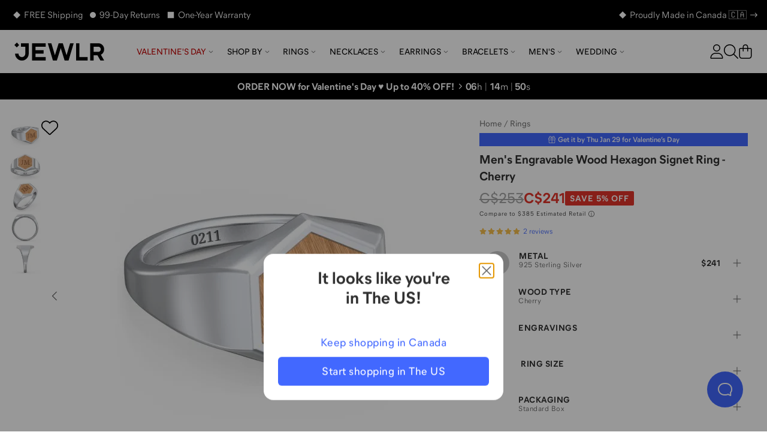

--- FILE ---
content_type: text/html; charset=utf-8
request_url: https://www.jewlr.com/ca/products/JWLM0130-CHERRY/men's-engravable-wood-hexagon-signet-ring-cherry?o1=1&s1=09BSAP&s2=05EMER&sku=SS
body_size: 28265
content:
<!DOCTYPE html>
<html lang="en-CA" data-theme="jewlr">
  <head xmlns:og="http://opengraphprotocol.org/schema/" xmlns:fb="http://www.facebook.com/2008/fbml" lang="en-CA">
    <meta charset="utf-8"/>
    <meta name="viewport" content="width=device-width, initial-scale=1.0, maximum-scale=1, user-scalable=0">
    <title data-rh="true">Sterling Silver Men's Engravable Wood Hexagon Signet Ring - Cherry | Jewlr</title>
    <meta data-rh="true" content="max-image-preview:large" name="robots"/><meta data-rh="true" content="og:product" property="og:type"/><meta data-rh="true" content="Make a one-of-a-kind statement with a signet ring featuring solid cherry or walnut wood set in your choice of sterling silver, white or yellow gold. Each ring is unique and beautiful with its natural wood grain and colour, sealed with a satin finish. Personalize yours with up to two initials for a distinctive and meaningful gift." name="description"/><meta data-rh="true" content="Make a one-of-a-kind statement with a signet ring featuring solid cherry or walnut wood set in your choice of sterling silver, white or yellow gold. Each ring is unique and beautiful with its natural wood grain and colour, sealed with a satin finish. Personalize yours with up to two initials for a distinctive and meaningful gift." property="og:description"/><meta data-rh="true" content="https://www.jewlr.com/ca/products/JWLM0130-CHERRY/men's-engravable-wood-hexagon-signet-ring-cherry" id="og_url" property="og:url"/><meta data-rh="true" content="https://www.jewlr.com/ca/product-img/JWLM0130-CHERRY.jpg?dim=500&view=t2&sku=SS&o1=1&ef=Classic&e1=JM&e0=0211" name="og_image" property="og:image"/> <link data-rh="true" href="https://www.jewlr.com/ca/products/JWLM0130-CHERRY/men's-engravable-wood-hexagon-signet-ring-cherry" rel="canonical"/><link data-rh="true" href="https://www.jewlr.com/products/JWLM0130-CHERRY/men's-engravable-wood-hexagon-signet-ring-cherry" hrefLang="en-US" rel="alternate"/><link data-rh="true" href="https://www.jewlr.com/ca/products/JWLM0130-CHERRY/men's-engravable-wood-hexagon-signet-ring-cherry" hrefLang="en-CA" rel="alternate"/><link data-rh="true" href="https://www.jewlr.com/uk/products/JWLM0130-CHERRY/men's-engravable-wood-hexagon-signet-ring-cherry" hrefLang="en-GB" rel="alternate"/><link data-rh="true" href="https://www.jewlr.com/au/products/JWLM0130-CHERRY/men's-engravable-wood-hexagon-signet-ring-cherry" hrefLang="en-AU" rel="alternate"/><link data-rh="true" href="https://www.jewlr.com/products/JWLM0130-CHERRY/men's-engravable-wood-hexagon-signet-ring-cherry" hrefLang="x-default" rel="alternate"/> <script data-rh="true" type="application/ld+json">{"@context":"https://schema.org/","@type":"Product","name":"Men's Engravable Wood Hexagon Signet Ring - Cherry","url":"https://www.jewlr.com/ca/products/JWLM0130-CHERRY/men's-engravable-wood-hexagon-signet-ring-cherry","image":"https://www.jewlr.com/ca/product-img/JWLM0130-CHERRY?dim=350&pref_view=m","description":"Make a one-of-a-kind statement with a signet ring featuring solid cherry or walnut wood set in your choice of sterling silver, white or yellow gold. Each ring is unique and beautiful with its natural wood grain and colour, sealed with a satin finish. Personalize yours with up to two initials for a distinctive and meaningful gift.","productID":"JWLM0130-CHERRY","sku":"JWLM0130-CHERRY","brand":{"@type":"Brand","name":"Jewlr"},"hasMerchantReturnPolicy":{"merchantReturnDays":"99","merchantReturnLink":"https://www.jewlr.com/ca/order/return"},"offers":{"@type":"Offer","priceCurrency":"CAD","price":241,"availability":"https://schema.org/InStock","itemCondition":"https://schema.org/NewCondition"},"aggregateRating":{"@type":"AggregateRating","ratingValue":5,"reviewCount":2,"bestRating":5}}</script><script data-rh="true" type="application/ld+json">{"@context":"http://schema.org","@type":"BreadcrumbList","itemListElement":[{"@type":"ListItem","item":{"@id":"https://www.jewlr.com/ca/","name":"Home"},"position":1},{"@type":"ListItem","item":{"@id":"https://www.jewlr.com/ca/rings","name":"Rings"},"position":2},{"@type":"ListItem","item":{"@id":"https://www.jewlr.com/ca/products/JWLM0130-CHERRY/men's-engravable-wood-hexagon-signet-ring-cherry","name":"Men's Engravable Wood Hexagon Signet Ring - Cherry"},"position":3}]}</script>
    <meta data-rh="true" content="fine jewellery, jewellery, mothers rings, mothers ring, mother's ring, mother's rings, birthstone jewellery, mothers birthstone jewellery, family jewellery, custom made jewellery, custom jewellery, personalized jewellery" name="keywords"/><meta data-rh="true" content="Jewlr" property="og:site_name"/><meta data-rh="true" content="Sterling Silver Men's Engravable Wood Hexagon Signet Ring - Cherry" name="og:title"/><meta data-rh="true" content="241.00" property="og:price:amount"/><meta data-rh="true" content="CAD" property="og:price:currency"/><meta data-rh="true" content="instock" property="og:availability"/><meta data-rh="true" content="JWLM0130-CHERRY" property="style_code"/><meta data-rh="true" content="240" name="og_image_width" property="og:image:width"/><meta data-rh="true" content="240" name="og_image_height" property="og:image:height"/>
    <meta name="google-site-verification" content="riLtN-7swYysXbPw4usqNoPU6lhgRMYVNfZnL7tkwrw" />
    <meta name="google-site-verification" content="ofOt5JxyyXgubd1BBWIYWisejMOmahMteQBTWa2JjmQ" />
    
    <meta name="google-site-verification" content="GitIJOTeDA3bsthUaNRRkyY5uZr3HvVwEH5LzE2_OCc" />
    <meta name="csrf-param" content="authenticity_token" />
<meta name="csrf-token" content="BJKqYidmj4RIBKscAIjgq4vaP4zDiKg-jYnugwJeC4ZOWjWC_uaMu8kAbpwh-q90JlTlsqitu3O4DbdsH7WEjg" />
    <link rel="stylesheet" media="all" href="https://cdn.jewlr.com/packs/css/global-7dd04008.css" />
    <style data-styled="true" data-styled-version="5.3.11">.eXEZMx{-webkit-align-items:center;-webkit-box-align:center;-ms-flex-align:center;align-items:center;background:none;border:none;cursor:pointer;display:-webkit-inline-box;display:-webkit-inline-flex;display:-ms-inline-flexbox;display:inline-flex;-webkit-box-pack:center;-webkit-justify-content:center;-ms-flex-pack:center;justify-content:center;outline:none;background:none;color:#313131;padding:0;border-radius:0;}/*!sc*/
.eXEZMx:active,.eXEZMx:disabled{opacity:0.6;}/*!sc*/
.eXEZMx:active{box-shadow:none;opacity:0.5;}/*!sc*/
data-styled.g3[id="sc-eqUAAy"]{content:"eXEZMx,"}/*!sc*/
.hjhhIs{background-color:white;border:2px solid black;color:black;left:50%;opacity:0;padding:1em;position:absolute;top:48px;-webkit-transform:translateX(-50%);-ms-transform:translateX(-50%);transform:translateX(-50%);z-index:-999;}/*!sc*/
.hjhhIs:focus{opacity:1;z-index:999;}/*!sc*/
data-styled.g42[id="skip-to-main-content__SkipButton-sc-1l902jc-0"]{content:"hjhhIs,"}/*!sc*/
</style><link data-chunk="global" rel="stylesheet" href="https://cdn.jewlr.com/packs/css/global-7dd04008.css"><style data-rh="true" type="text/css">.fresnel-container{margin:0;padding:0;}
@media not all and (min-width:0px) and (max-width:319.98px){.fresnel-at-minimum{display:none!important;}}
@media not all and (min-width:320px) and (max-width:383.98px){.fresnel-at-xsmall{display:none!important;}}
@media not all and (min-width:384px) and (max-width:767.98px){.fresnel-at-mobile{display:none!important;}}
@media not all and (min-width:768px) and (max-width:1023.98px){.fresnel-at-tablet{display:none!important;}}
@media not all and (min-width:1024px) and (max-width:1279.98px){.fresnel-at-desktop{display:none!important;}}
@media not all and (min-width:1280px) and (max-width:1439.98px){.fresnel-at-large{display:none!important;}}
@media not all and (min-width:1440px) and (max-width:1919.98px){.fresnel-at-widescreen{display:none!important;}}
@media not all and (min-width:1920px){.fresnel-at-xlarge{display:none!important;}}
@media not all and (max-width:319.98px){.fresnel-lessThan-xsmall{display:none!important;}}
@media not all and (max-width:383.98px){.fresnel-lessThan-mobile{display:none!important;}}
@media not all and (max-width:767.98px){.fresnel-lessThan-tablet{display:none!important;}}
@media not all and (max-width:1023.98px){.fresnel-lessThan-desktop{display:none!important;}}
@media not all and (max-width:1279.98px){.fresnel-lessThan-large{display:none!important;}}
@media not all and (max-width:1439.98px){.fresnel-lessThan-widescreen{display:none!important;}}
@media not all and (max-width:1919.98px){.fresnel-lessThan-xlarge{display:none!important;}}
@media not all and (min-width:320px){.fresnel-greaterThan-minimum{display:none!important;}}
@media not all and (min-width:384px){.fresnel-greaterThan-xsmall{display:none!important;}}
@media not all and (min-width:768px){.fresnel-greaterThan-mobile{display:none!important;}}
@media not all and (min-width:1024px){.fresnel-greaterThan-tablet{display:none!important;}}
@media not all and (min-width:1280px){.fresnel-greaterThan-desktop{display:none!important;}}
@media not all and (min-width:1440px){.fresnel-greaterThan-large{display:none!important;}}
@media not all and (min-width:1920px){.fresnel-greaterThan-widescreen{display:none!important;}}
@media not all and (min-width:0px){.fresnel-greaterThanOrEqual-minimum{display:none!important;}}
@media not all and (min-width:320px){.fresnel-greaterThanOrEqual-xsmall{display:none!important;}}
@media not all and (min-width:384px){.fresnel-greaterThanOrEqual-mobile{display:none!important;}}
@media not all and (min-width:768px){.fresnel-greaterThanOrEqual-tablet{display:none!important;}}
@media not all and (min-width:1024px){.fresnel-greaterThanOrEqual-desktop{display:none!important;}}
@media not all and (min-width:1280px){.fresnel-greaterThanOrEqual-large{display:none!important;}}
@media not all and (min-width:1440px){.fresnel-greaterThanOrEqual-widescreen{display:none!important;}}
@media not all and (min-width:1920px){.fresnel-greaterThanOrEqual-xlarge{display:none!important;}}
@media not all and (min-width:0px) and (max-width:319.98px){.fresnel-between-minimum-xsmall{display:none!important;}}
@media not all and (min-width:0px) and (max-width:383.98px){.fresnel-between-minimum-mobile{display:none!important;}}
@media not all and (min-width:0px) and (max-width:767.98px){.fresnel-between-minimum-tablet{display:none!important;}}
@media not all and (min-width:0px) and (max-width:1023.98px){.fresnel-between-minimum-desktop{display:none!important;}}
@media not all and (min-width:0px) and (max-width:1279.98px){.fresnel-between-minimum-large{display:none!important;}}
@media not all and (min-width:0px) and (max-width:1439.98px){.fresnel-between-minimum-widescreen{display:none!important;}}
@media not all and (min-width:0px) and (max-width:1919.98px){.fresnel-between-minimum-xlarge{display:none!important;}}
@media not all and (min-width:320px) and (max-width:383.98px){.fresnel-between-xsmall-mobile{display:none!important;}}
@media not all and (min-width:320px) and (max-width:767.98px){.fresnel-between-xsmall-tablet{display:none!important;}}
@media not all and (min-width:320px) and (max-width:1023.98px){.fresnel-between-xsmall-desktop{display:none!important;}}
@media not all and (min-width:320px) and (max-width:1279.98px){.fresnel-between-xsmall-large{display:none!important;}}
@media not all and (min-width:320px) and (max-width:1439.98px){.fresnel-between-xsmall-widescreen{display:none!important;}}
@media not all and (min-width:320px) and (max-width:1919.98px){.fresnel-between-xsmall-xlarge{display:none!important;}}
@media not all and (min-width:384px) and (max-width:767.98px){.fresnel-between-mobile-tablet{display:none!important;}}
@media not all and (min-width:384px) and (max-width:1023.98px){.fresnel-between-mobile-desktop{display:none!important;}}
@media not all and (min-width:384px) and (max-width:1279.98px){.fresnel-between-mobile-large{display:none!important;}}
@media not all and (min-width:384px) and (max-width:1439.98px){.fresnel-between-mobile-widescreen{display:none!important;}}
@media not all and (min-width:384px) and (max-width:1919.98px){.fresnel-between-mobile-xlarge{display:none!important;}}
@media not all and (min-width:768px) and (max-width:1023.98px){.fresnel-between-tablet-desktop{display:none!important;}}
@media not all and (min-width:768px) and (max-width:1279.98px){.fresnel-between-tablet-large{display:none!important;}}
@media not all and (min-width:768px) and (max-width:1439.98px){.fresnel-between-tablet-widescreen{display:none!important;}}
@media not all and (min-width:768px) and (max-width:1919.98px){.fresnel-between-tablet-xlarge{display:none!important;}}
@media not all and (min-width:1024px) and (max-width:1279.98px){.fresnel-between-desktop-large{display:none!important;}}
@media not all and (min-width:1024px) and (max-width:1439.98px){.fresnel-between-desktop-widescreen{display:none!important;}}
@media not all and (min-width:1024px) and (max-width:1919.98px){.fresnel-between-desktop-xlarge{display:none!important;}}
@media not all and (min-width:1280px) and (max-width:1439.98px){.fresnel-between-large-widescreen{display:none!important;}}
@media not all and (min-width:1280px) and (max-width:1919.98px){.fresnel-between-large-xlarge{display:none!important;}}
@media not all and (min-width:1440px) and (max-width:1919.98px){.fresnel-between-widescreen-xlarge{display:none!important;}}</style>
    
    
    <link data-rh="true" href="https://assets.jewlr.com/favicons/jewlr/favicon-96x96.png" rel="icon" sizes="96x96" type="image/png"/><link data-rh="true" href="https://assets.jewlr.com/favicons/jewlr/favicon.svg" rel="icon" type="image/svg+xml"/><link data-rh="true" href="https://assets.jewlr.com/favicons/jewlr/favicon.ico" rel="shortcut icon"/><link data-rh="true" href="https://assets.jewlr.com/favicons/jewlr/apple-touch-icon.png" rel="apple-touch-icon" sizes="180x180"/><link data-rh="true" href="https://www.jewlr.com/ca/site.webmanifest" rel="manifest"/><link data-rh="true" rel="preload" fetchPriority="high" as="image" imageSrcSet="https://www.jewlr.com/ca/product-img/JWLM0130-CHERRY.jpg?dim=90&view=t2&sku=SS&o1=1&ef=Classic&e1=JM&e0=0211 90w, https://www.jewlr.com/ca/product-img/JWLM0130-CHERRY.jpg?dim=325&view=t2&sku=SS&o1=1&ef=Classic&e1=JM&e0=0211 325w, https://www.jewlr.com/ca/product-img/JWLM0130-CHERRY.jpg?dim=414&view=t2&sku=SS&o1=1&ef=Classic&e1=JM&e0=0211 414w, https://www.jewlr.com/ca/product-img/JWLM0130-CHERRY.jpg?dim=500&view=t2&sku=SS&o1=1&ef=Classic&e1=JM&e0=0211 500w, https://www.jewlr.com/ca/product-img/JWLM0130-CHERRY.jpg?dim=650&view=t2&sku=SS&o1=1&ef=Classic&e1=JM&e0=0211 650w, https://www.jewlr.com/ca/product-img/JWLM0130-CHERRY.jpg?dim=767&view=t2&sku=SS&o1=1&ef=Classic&e1=JM&e0=0211 767w, https://www.jewlr.com/ca/product-img/JWLM0130-CHERRY.jpg?dim=828&view=t2&sku=SS&o1=1&ef=Classic&e1=JM&e0=0211 828w, https://www.jewlr.com/ca/product-img/JWLM0130-CHERRY.jpg?dim=1024&view=t2&sku=SS&o1=1&ef=Classic&e1=JM&e0=0211 1024w" imageSizes="(max-width: 767px) 100vw, (max-width: 1023px) 325px, 500px"/>
    <link data-chunk="global" rel="preload" as="style" href="https://cdn.jewlr.com/packs/css/global-7dd04008.css">
<link data-chunk="global" rel="preload" as="script" href="https://cdn.jewlr.com/packs/js/runtime-a0a1d892e3983a1a9f3c.js">
<link data-chunk="global" rel="preload" as="script" href="https://cdn.jewlr.com/packs/js/8864-af2e1d49e281470cc370.js">
<link data-chunk="global" rel="preload" as="script" href="https://cdn.jewlr.com/packs/js/4976-16e1c8885899e4b32ff3.js">
<link data-chunk="global" rel="preload" as="script" href="https://cdn.jewlr.com/packs/js/8934-3e607aa7af05b35cb247.js">
<link data-chunk="global" rel="preload" as="script" href="https://cdn.jewlr.com/packs/js/3342-d6696203885a8a73404e.js">
<link data-chunk="global" rel="preload" as="script" href="https://cdn.jewlr.com/packs/js/8102-caacd389e6a618c3f328.js">
<link data-chunk="global" rel="preload" as="script" href="https://cdn.jewlr.com/packs/js/3671-f12ec870fa45e717dca7.js">
<link data-chunk="global" rel="preload" as="script" href="https://cdn.jewlr.com/packs/js/global-0670ebaea99ffe00bee0.js">
<link data-chunk="JewlrApp" rel="preload" as="script" href="https://cdn.jewlr.com/packs/js/3397-2e34c70f8072caf1ff88.js">
<link data-chunk="JewlrApp" rel="preload" as="script" href="https://cdn.jewlr.com/packs/js/6330-4d8e00d187486949c960.js">
<link data-chunk="JewlrApp" rel="preload" as="script" href="https://cdn.jewlr.com/packs/js/8900-2485ee37d740ad3ca32a.js">
<link data-chunk="JewlrApp" rel="preload" as="script" href="https://cdn.jewlr.com/packs/js/8782-97535a5ea210fdc78ad7.js">
<link data-chunk="JewlrApp" rel="preload" as="script" href="https://cdn.jewlr.com/packs/js/2765-a0b7f700bb8cbc6ba88d.js">
<link data-chunk="JewlrApp" rel="preload" as="script" href="https://cdn.jewlr.com/packs/js/437-f03eda4eb4129c3e84c4.js">
<link data-chunk="JewlrApp" rel="preload" as="script" href="https://cdn.jewlr.com/packs/js/4769-a39a056b03c2b43b6415.js">
<link data-chunk="JewlrApp" rel="preload" as="script" href="https://cdn.jewlr.com/packs/js/6372-a852461c48ccda2fb1f6.js">
<link data-chunk="JewlrApp" rel="preload" as="script" href="https://cdn.jewlr.com/packs/js/7092-1f2be7374b22666adb2e.js">
<link data-chunk="JewlrApp" rel="preload" as="script" href="https://cdn.jewlr.com/packs/js/JewlrApp-00dda54700dab8060255.js">
<link data-chunk="menu-mobile-main-menu" rel="preload" as="script" href="https://cdn.jewlr.com/packs/js/2691-5c0b29a35b7bd8b4532b.js">
<link data-chunk="menu-mobile-main-menu" rel="preload" as="script" href="https://cdn.jewlr.com/packs/js/menu-mobile-main-menu-988da08405c4621b53e0.chunk.js">
<link data-chunk="areas-product-jewlr" rel="preload" as="script" href="https://cdn.jewlr.com/packs/js/9785-300f50c4a1f412d87bc8.chunk.js">
<link data-chunk="areas-product-jewlr" rel="preload" as="script" href="https://cdn.jewlr.com/packs/js/8635-d7ed4991a5b82d7c0c5b.chunk.js">
<link data-chunk="areas-product-jewlr" rel="preload" as="script" href="https://cdn.jewlr.com/packs/js/8204-c5aa1fcc4ba1c4c4d054.chunk.js">
<link data-chunk="areas-product-jewlr" rel="preload" as="script" href="https://cdn.jewlr.com/packs/js/6496-2234ec66bbd22b18f68d.chunk.js">
<link data-chunk="areas-product-jewlr" rel="preload" as="script" href="https://cdn.jewlr.com/packs/js/669-9f4df4b02d13b85ce248.chunk.js">
<link data-chunk="areas-product-jewlr" rel="preload" as="script" href="https://cdn.jewlr.com/packs/js/9423-d9ea98dc4806fd5efba6.chunk.js">
<link data-chunk="areas-product-jewlr" rel="preload" as="script" href="https://cdn.jewlr.com/packs/js/areas-product-jewlr-90dd262e13e51de50026.chunk.js">
<link data-chunk="areas-product-jewlr-modals-inventory-table-modal" rel="preload" as="script" href="https://cdn.jewlr.com/packs/js/areas-product-jewlr-modals-inventory-table-modal-0f123cba06bb1fa52199.chunk.js">
<link data-chunk="areas-product-jewlr-modals-shipping-information" rel="preload" as="script" href="https://cdn.jewlr.com/packs/js/3358-4f5bc2fbec5fd0aa0fec.chunk.js">
<link data-chunk="areas-product-jewlr-modals-shipping-information" rel="preload" as="script" href="https://cdn.jewlr.com/packs/js/6609-24bcb37a1b54b57accb2.chunk.js">
<link data-chunk="areas-product-jewlr-modals-shipping-information" rel="preload" as="script" href="https://cdn.jewlr.com/packs/js/6974-36a2e4090574bcc1b242.chunk.js">
<link data-chunk="areas-product-jewlr-modals-shipping-information" rel="preload" as="script" href="https://cdn.jewlr.com/packs/js/6221-49c1379ea843c285eaf8.chunk.js">
<link data-chunk="areas-product-jewlr-modals-shipping-information" rel="preload" as="script" href="https://cdn.jewlr.com/packs/js/areas-product-jewlr-modals-shipping-information-573b7fd34fa7a7aca565.chunk.js">
<link data-chunk="info-product-description" rel="preload" as="script" href="https://cdn.jewlr.com/packs/js/info-product-description-79a48b3104e17784fae3.chunk.js">
<link data-chunk="areas-landing-elements-landing-as-seen-in" rel="preload" as="script" href="https://cdn.jewlr.com/packs/js/elements-landing-as-seen-in-5926f4d456d3e2cde24a.chunk.js">
    
    <script>
  dataLayer = [{
    event: 'data-layer-loaded',
    siteCountry: 'ca',
    testMode: false,
      cartToken: 'cf6c72b91a373858ebe463051ced4016',
    jewlrCustomer: false,
    userIP: '18.224.199.158',
  }];
</script>
<!-- Google Tag Manager -->
<script>(function(w,d,s,l,i){w[l]=w[l]||[];w[l].push({'gtm.start':
new Date().getTime(),event:'gtm.js'});var f=d.getElementsByTagName(s)[0],
j=d.createElement(s),dl=l!='dataLayer'?'&l='+l:'';j.async=true;j.src=
'https://www.jewlr.com/metrics/gtm.js?id='+i+dl+
  '&gtm_auth=B7wnxbeMFXtJzcTvUrPb1w&gtm_preview=env-2&gtm_cookies_win=x';f.parentNode.insertBefore(j,f);
})(window,document,'script','dataLayer','GTM-NKD57VT');</script>
<!-- End Google Tag Manager -->

  </head>

  <body data-site-country="CA" data-merchant="Jewlr">
    <script type="text/javascript">
      sl = {"api":{"facebook":{"app_id":"768611883266968","js_sdk_src":"//connect.facebook.net/en_US/sdk.js"},"signifyd":{"js_src":"//cdn-scripts.signifyd.com/api/script-tag.js"},"stripe":{"api_key":"pk_live_5103F5s2GfWR4J9X1TEoy7xK6juyv6Rcs634Y47jETlKpU4IkjHuacO1wHuinkaOYxC7Jn5jYbVbDSRuY9jmF62eZ00IyaCKuvZ"},"twitter":{"js_src":"//platform.twitter.com/widgets.js"},"klarna":{"client_id":"klarna_live_client_L3NkZlRBc3k4RmNPVGtnSkxjOCpSck9pbFkjQSQjM3gsNTU2ODE4ZDktYmZhMy00NzlmLWEwOTgtYWVkMzNjMWZiZmI3LDEscWhrK3d4akcwRGJXZ3V1aDBwZDJ6N1VDbktNby9VcXpqWXJtUlRXbTkrTT0","merchant_id":"N105036","osm_js_src":"//js.klarna.com/web-sdk/v1/klarna.js"},"yotpo":{"app_key":"bTBhaj8QGk93bYWLsiYM7tltVPAP6T8RvSiX5aCe","galleries":{"homepage_gallery_id":"5e470294f90f76479f6a871c","inspo_gallery_id":"5e974fc3a7ccdf380bdfb0a5","product_gallery_id":"5e4702bee71d9a2945d749ba"}},"stamped":{"gallery_public_key":"f9a75e2c-bd35-4757-b553-953628b52fc9","gallery_store_hash":"348308","public_key":"8fe04f01-0c8f-4499-beb7-0e8ad365774b","store_hash":"349824"},"google_maps":{"api_key":"AIzaSyCyWDD-cc8ByUMNuvu09N9DDu2BUJZuF9g"},"loqate":{"client_api_key":"AP99-EH89-FD71-GG29"}},"config":{"collection_urls_local_storage_name":"collectionUrlsCA","currency_code":"CAD","cookies_config":{"cart_token":"cart_token_ca","collectionStats":"collectionStats_ca","guid":"guid_ca","iterableEmailCampaignId":"iterableEmailCampaignId_ca","iterableTemplateId":"iterableTemplateId_ca","recentViewedItems":"recentViewedItems_ca","ship_address":"ship_address_ca","user_postal_code":"user_postal_code_ca","visited":"visited_ca","wishlist_token":"wishlist_token_ca","experiment_data":"experiment_data_ca"},"env":"production","sale_key":"2026-valentines-day-sale1769114965","multi_item_discount":false,"gift_card_promo":{"enable":false,"minimum":350,"amount":50,"expire":"01/31/20"},"customer_service_toll_free":"1-866-610-8482","customer_service_messenger":"https://m.me/jewlrcom","url_facebook":"https://www.facebook.com/jewlrcom/","url_instagram":"https://www.instagram.com/jewlr/","url_pinterest":"https://www.pinterest.ca/jewlrcom/","url_twitter":"https://twitter.com/jewlr","url_youtube":"https://www.youtube.com/channel/UC11M7JozPazDfSi4dMf_wOg","customer_service_email":"support@jewlr.com","google_analytics_id":"UA-11233486-1","google_gtm_id":"GTM-NKD57VT","google_gtm_auth":"B7wnxbeMFXtJzcTvUrPb1w","google_gtm_env":"env-2","google_optimize_container_id":"GTM-NZ8VZKH","google_remarketing_conversion_id":"1045873652","sentry_dsn":"https://112927168a21e57320d15d8fbe5b9c81@o112942.ingest.sentry.io/4505743357050880","show_availability_in_collection":false,"show_holiday_shipping_info":true,"show_holiday_resize":false,"holiday_resize_date":"2026-01-15","holiday_resize_dates":{"end":"January 15, 2026","start":"November 1, 2025"},"show_guaranteed":true,"guaranteed_holiday":"Valentine’s Day","guaranteed_holiday_alias":"Valentine’s Day","guaranteed_msg":"Valentine’s Day Delivery Still Available","guaranteed_receive_date":"2026-02-14","jewlr_asset_url":"https://assets.jewlr.com/","jewlr_imgsmbly_url":"https://imgsmbly.jewlr.com/","jewlr_scene7_url":"https://s7.jewlr.com/ir/render/JewlrRender/","full_main_render_url":"https://www.jewlr.com/ca/product-img/","site_country":"ca","secure_url":"https://secure.jewlr.com","site_country_for_analytics":"CA","site_title":"Jewlr","site_url":"www.jewlr.com/ca","site_url_by_country":{"US":"https://www.jewlr.com","CA":"https://www.jewlr.com/ca","UK":"https://www.jewlr.com/uk","AU":"https://www.jewlr.com/au"},"shiptime_cookie_name":"est_ship_days_ca","hide_alternate_checkout_methods":false,"default_currency":"$","organization":"jewlr4","enable_product_tag_box":false,"wishlist_limit":50,"testio":false,"enable_apple_google_pay":true,"enable_paypal":true,"new_paypal":false,"enable_braintree_checkout":true,"enable_braintree_3ds":false,"enable_stripe_checkout":true,"paypal_client_id":"AX6ohalU3zfWgtcq-lEa8t3vanN6yhh7OrPwJ5Kuw93TX90G0BBhtDsTha7EKuG1OssKOilGan-ZdaVI","bread_bottom_of_funnel":null,"enable_affirm":false,"enable_klarna":true,"klarna_osm_pdp":true,"enable_klarna_express_button":false,"klarna_min":35,"klarna_max":4000,"enable_extend_warranty":false,"enable_watches":false,"enable_j3d_carousel":true,"enable_post_purchase_survey":true,"enable_name_necklace_promo":false,"enable_loqate":true,"enable_pdp_image_zoom":true,"cutoff_dates":["2026-02-09T14:00:00.000-05:00","2026-02-10T14:00:00.000-05:00","2026-02-11T06:00:00.000-05:00","2026-02-11T14:00:00.000-05:00","2026-02-11T15:00:00.000-05:00","2026-02-12T06:00:00.000-05:00","2026-02-12T12:00:00.000-05:00","2026-02-12T15:00:00.000-05:00"],"max_wishlist_items":50,"free_gift_promo":{"enable":false,"minimum":150},"jewlr_days_promo":{"title":"Jewlr Days! Spend More, Save More","thresholds":[{"max":249,"min":200,"deduction":25},{"max":499,"min":250,"deduction":50},{"min":500,"deduction":100}],"coupon_code":"GETMORE"},"enable_gift_preview_video":false,"enable_rewards":true,"global_e_country_switcher":false,"global_e_checkout":false,"global_e_pricing":null,"global_e_new_countries":true},"defaultLocale":"en-CA","emoji_regex":"\\u2661\\u2665\\u2764\\ufe0f","fullstory":{},"locale":"en-CA","locales":{"us":"en-US","ca":"en-CA","uk":"en-GB","au":"en-AU","eu":"en","de":"de-DE","es":"es-ES","fr":"fr-FR","nl":"nl-NL","int":"en-US"},"lpath":"","region":"ca","region_prefix":"","server":false,"basename":"/ca"}
      window.jewlr = window.sl
      var defaultCurrency = '$'
    </script>
    <!-- Google Tag Manager (noscript) -->
<noscript><iframe src="https://www.jewlr.com/metrics/ns.html?id=GTM-NKD57VT&gtm_auth=B7wnxbeMFXtJzcTvUrPb1w&gtm_preview=env-2&gtm_cookies_win=x"
height="0" width="0" style="display:none;visibility:hidden"></iframe></noscript>
<!-- End Google Tag Manager (noscript) -->


    <div id="content_container">
      <script type="application/json" id="js-react-on-rails-context">{"railsEnv":"production","inMailer":false,"i18nLocale":"en-CA","i18nDefaultLocale":"en-CA","rorVersion":"13.4.0","rorPro":true,"rorProVersion":"3.1.0","href":"https://www.jewlr.com/ca/products/JWLM0130-CHERRY/men's-engravable-wood-hexagon-signet-ring-cherry?o1=1\u0026s1=09BSAP\u0026s2=05EMER\u0026sku=SS","location":"/ca/products/JWLM0130-CHERRY/men's-engravable-wood-hexagon-signet-ring-cherry?o1=1\u0026s1=09BSAP\u0026s2=05EMER\u0026sku=SS","scheme":"https","host":"www.jewlr.com","port":null,"pathname":"/ca/products/JWLM0130-CHERRY/men's-engravable-wood-hexagon-signet-ring-cherry","search":"o1=1\u0026s1=09BSAP\u0026s2=05EMER\u0026sku=SS","httpAcceptLanguage":null,"publicPath":"https://cdn.jewlr.com/packs/","device":{"desktop":true,"tablet":false,"mobile":false},"organization":"jewlr4","preRenderConfig":"{\"api\":{\"facebook\":{\"app_id\":\"768611883266968\",\"js_sdk_src\":\"//connect.facebook.net/en_US/sdk.js\"},\"signifyd\":{\"js_src\":\"//cdn-scripts.signifyd.com/api/script-tag.js\"},\"stripe\":{\"api_key\":\"pk_live_5103F5s2GfWR4J9X1TEoy7xK6juyv6Rcs634Y47jETlKpU4IkjHuacO1wHuinkaOYxC7Jn5jYbVbDSRuY9jmF62eZ00IyaCKuvZ\"},\"twitter\":{\"js_src\":\"//platform.twitter.com/widgets.js\"},\"klarna\":{\"client_id\":\"klarna_live_client_L3NkZlRBc3k4RmNPVGtnSkxjOCpSck9pbFkjQSQjM3gsNTU2ODE4ZDktYmZhMy00NzlmLWEwOTgtYWVkMzNjMWZiZmI3LDEscWhrK3d4akcwRGJXZ3V1aDBwZDJ6N1VDbktNby9VcXpqWXJtUlRXbTkrTT0\",\"merchant_id\":\"N105036\",\"osm_js_src\":\"//js.klarna.com/web-sdk/v1/klarna.js\"},\"yotpo\":{\"app_key\":\"bTBhaj8QGk93bYWLsiYM7tltVPAP6T8RvSiX5aCe\",\"galleries\":{\"homepage_gallery_id\":\"5e470294f90f76479f6a871c\",\"inspo_gallery_id\":\"5e974fc3a7ccdf380bdfb0a5\",\"product_gallery_id\":\"5e4702bee71d9a2945d749ba\"}},\"stamped\":{\"gallery_public_key\":\"f9a75e2c-bd35-4757-b553-953628b52fc9\",\"gallery_store_hash\":\"348308\",\"public_key\":\"8fe04f01-0c8f-4499-beb7-0e8ad365774b\",\"store_hash\":\"349824\"},\"google_maps\":{\"api_key\":\"AIzaSyCyWDD-cc8ByUMNuvu09N9DDu2BUJZuF9g\"},\"loqate\":{\"client_api_key\":\"AP99-EH89-FD71-GG29\"}},\"config\":{\"collection_urls_local_storage_name\":\"collectionUrlsCA\",\"currency_code\":\"CAD\",\"cookies_config\":{\"cart_token\":\"cart_token_ca\",\"collectionStats\":\"collectionStats_ca\",\"guid\":\"guid_ca\",\"iterableEmailCampaignId\":\"iterableEmailCampaignId_ca\",\"iterableTemplateId\":\"iterableTemplateId_ca\",\"recentViewedItems\":\"recentViewedItems_ca\",\"ship_address\":\"ship_address_ca\",\"user_postal_code\":\"user_postal_code_ca\",\"visited\":\"visited_ca\",\"wishlist_token\":\"wishlist_token_ca\",\"experiment_data\":\"experiment_data_ca\"},\"env\":\"production\",\"sale_key\":\"2026-valentines-day-sale1769114965\",\"multi_item_discount\":false,\"gift_card_promo\":{\"enable\":false,\"minimum\":350,\"amount\":50,\"expire\":\"01/31/20\"},\"customer_service_toll_free\":\"1-866-610-8482\",\"customer_service_messenger\":\"https://m.me/jewlrcom\",\"url_facebook\":\"https://www.facebook.com/jewlrcom/\",\"url_instagram\":\"https://www.instagram.com/jewlr/\",\"url_pinterest\":\"https://www.pinterest.ca/jewlrcom/\",\"url_twitter\":\"https://twitter.com/jewlr\",\"url_youtube\":\"https://www.youtube.com/channel/UC11M7JozPazDfSi4dMf_wOg\",\"customer_service_email\":\"support@jewlr.com\",\"google_analytics_id\":\"UA-11233486-1\",\"google_gtm_id\":\"GTM-NKD57VT\",\"google_gtm_auth\":\"B7wnxbeMFXtJzcTvUrPb1w\",\"google_gtm_env\":\"env-2\",\"google_optimize_container_id\":\"GTM-NZ8VZKH\",\"google_remarketing_conversion_id\":\"1045873652\",\"sentry_dsn\":\"https://112927168a21e57320d15d8fbe5b9c81@o112942.ingest.sentry.io/4505743357050880\",\"show_availability_in_collection\":false,\"show_holiday_shipping_info\":true,\"show_holiday_resize\":false,\"holiday_resize_date\":\"2026-01-15\",\"holiday_resize_dates\":{\"end\":\"January 15, 2026\",\"start\":\"November 1, 2025\"},\"show_guaranteed\":true,\"guaranteed_holiday\":\"Valentine’s Day\",\"guaranteed_holiday_alias\":\"Valentine’s Day\",\"guaranteed_msg\":\"Valentine’s Day Delivery Still Available\",\"guaranteed_receive_date\":\"2026-02-14\",\"jewlr_asset_url\":\"https://assets.jewlr.com/\",\"jewlr_imgsmbly_url\":\"https://imgsmbly.jewlr.com/\",\"jewlr_scene7_url\":\"https://s7.jewlr.com/ir/render/JewlrRender/\",\"full_main_render_url\":\"https://www.jewlr.com/ca/product-img/\",\"site_country\":\"ca\",\"secure_url\":\"https://secure.jewlr.com\",\"site_country_for_analytics\":\"CA\",\"site_title\":\"Jewlr\",\"site_url\":\"www.jewlr.com/ca\",\"site_url_by_country\":{\"US\":\"https://www.jewlr.com\",\"CA\":\"https://www.jewlr.com/ca\",\"UK\":\"https://www.jewlr.com/uk\",\"AU\":\"https://www.jewlr.com/au\"},\"shiptime_cookie_name\":\"est_ship_days_ca\",\"hide_alternate_checkout_methods\":false,\"default_currency\":\"$\",\"organization\":\"jewlr4\",\"enable_product_tag_box\":false,\"wishlist_limit\":50,\"testio\":false,\"enable_apple_google_pay\":true,\"enable_paypal\":true,\"new_paypal\":false,\"enable_braintree_checkout\":true,\"enable_braintree_3ds\":false,\"enable_stripe_checkout\":true,\"paypal_client_id\":\"AX6ohalU3zfWgtcq-lEa8t3vanN6yhh7OrPwJ5Kuw93TX90G0BBhtDsTha7EKuG1OssKOilGan-ZdaVI\",\"bread_bottom_of_funnel\":null,\"enable_affirm\":false,\"enable_klarna\":true,\"klarna_osm_pdp\":true,\"enable_klarna_express_button\":false,\"klarna_min\":35,\"klarna_max\":4000,\"enable_extend_warranty\":false,\"enable_watches\":false,\"enable_j3d_carousel\":true,\"enable_post_purchase_survey\":true,\"enable_name_necklace_promo\":false,\"enable_loqate\":true,\"enable_pdp_image_zoom\":true,\"cutoff_dates\":[\"2026-02-09T14:00:00.000-05:00\",\"2026-02-10T14:00:00.000-05:00\",\"2026-02-11T06:00:00.000-05:00\",\"2026-02-11T14:00:00.000-05:00\",\"2026-02-11T15:00:00.000-05:00\",\"2026-02-12T06:00:00.000-05:00\",\"2026-02-12T12:00:00.000-05:00\",\"2026-02-12T15:00:00.000-05:00\"],\"max_wishlist_items\":50,\"free_gift_promo\":{\"enable\":false,\"minimum\":150},\"jewlr_days_promo\":{\"title\":\"Jewlr Days! Spend More, Save More\",\"thresholds\":[{\"max\":249,\"min\":200,\"deduction\":25},{\"max\":499,\"min\":250,\"deduction\":50},{\"min\":500,\"deduction\":100}],\"coupon_code\":\"GETMORE\"},\"enable_gift_preview_video\":false,\"enable_rewards\":true,\"global_e_country_switcher\":false,\"global_e_checkout\":false,\"global_e_pricing\":null,\"global_e_new_countries\":true},\"defaultLocale\":\"en-CA\",\"emoji_regex\":\"\\\\u2661\\\\u2665\\\\u2764\\\\ufe0f\",\"fullstory\":{},\"locale\":\"en-CA\",\"locales\":{\"us\":\"en-US\",\"ca\":\"en-CA\",\"uk\":\"en-GB\",\"au\":\"en-AU\",\"eu\":\"en\",\"de\":\"de-DE\",\"es\":\"es-ES\",\"fr\":\"fr-FR\",\"nl\":\"nl-NL\",\"int\":\"en-US\"},\"lpath\":\"\",\"region\":\"ca\",\"region_prefix\":\"\",\"server\":false,\"basename\":\"/ca\"}","serverSide":false}</script>
<div id="JewlrApp-react-component"><div style="--total-header-height:calc(var(--countdown-banner-height) + var(--header-menu-height) + var(--second-microbanner-height))"><span tabindex="-1"></span><button tabindex="0" class="sc-eqUAAy eXEZMx skip-to-main-content__SkipButton-sc-1l902jc-0 hjhhIs skip-to-main-content__SkipButton-sc-1l902jc-0 hjhhIs" type="button">Skip to main content</button><header class="backface-hidden border-b-grey-10 duration-400 top-0 z-40 flex w-full flex-col bg-white transition-all ease-out sticky shadow-none"><div class="fresnel-container fresnel-lessThan-large bg-black-print w-full px-16 text-white h-(--countdown-banner-height)"><div class="large:px-16 flex h-full w-full items-center justify-center text-center large:justify-between"><div style="opacity:0;display:none"><a class="flex items-center" data-lc="countdown-banner" href="/ca/valentines-day-jewellery-sale"><span class="large:text-15 text-14">Proudly Made in Canada 🇨🇦</span></a></div><div style="opacity:0;display:none"><a class="flex items-center" data-lc="countdown-banner" href="/ca/info/payment-plans"><span class="large:text-15 text-14">Buy Now, Pay Later <br /> Payment Plans | Learn More</span></a></div><div style="opacity:0;display:none"><a class="flex items-center justify-center" data-lc="countdown-banner" href="/ca/info/returns"><svg aria-hidden="true" focusable="false" data-prefix="fal" data-icon="truck-bolt" class="svg-inline--fa fa-truck-bolt inline-block size-[1em] overflow-visible align-middle text-20 mr-8" role="img" xmlns="http://www.w3.org/2000/svg" viewBox="0 0 640 512"><path fill="currentColor" d="M352 32c17.7 0 32 14.3 32 32l0 320-133.5 0c-13.2-37.3-48.7-64-90.5-64s-77.4 26.7-90.5 64L64 384c-17.7 0-32-14.3-32-32L32 64c0-17.7 14.3-32 32-32l288 0zM0 352c0 35.3 28.7 64 64 64c0 53 43 96 96 96s96-43 96-96l128 0c0 53 43 96 96 96s96-43 96-96l48 0c8.8 0 16-7.2 16-16s-7.2-16-16-16l-16 0 0-148.2c0-11.5-4.1-22.5-11.6-31.2l-78.7-91.8C508.6 102.1 495.3 96 481.3 96L416 96l0-32c0-35.3-28.7-64-64-64L64 0C28.7 0 0 28.7 0 64L0 352zM416 128l65.3 0c4.7 0 9.1 2 12.1 5.6L570.9 224 416 224l0-96zm0 216.4l0-88.4 160 0 0 128-5.5 0c-13.2-37.3-48.7-64-90.5-64c-24.6 0-47 9.2-64 24.4zM160 352a64 64 0 1 1 0 128 64 64 0 1 1 0-128zm256 64a64 64 0 1 1 128 0 64 64 0 1 1 -128 0zM251.3 91.3c6.2-6.2 6.2-16.4 0-22.6s-16.4-6.2-22.6 0l-96 96c-4.6 4.6-5.9 11.5-3.5 17.4s8.3 9.9 14.8 9.9l89.4 0-68.7 68.7c-6.2 6.2-6.2 16.4 0 22.6s16.4 6.2 22.6 0l96-96c4.6-4.6 5.9-11.5 3.5-17.4s-8.3-9.9-14.8-9.9l-89.4 0 68.7-68.7z"></path></svg><span class="large:text-15 text-14 text-left">FREE Shipping | 99-Day Returns </span></a></div><div style="opacity:0;display:none"><a class="flex items-center" data-lc="countdown-banner" href="/ca/gift-finder/quiz"><span class="large:text-15 text-14">Gift Finder Quiz! <br /> Find the Perfect Jewellery in Seconds </span></a></div></div></div><div class="fresnel-container fresnel-greaterThanOrEqual-large bg-black-print w-full text-white h-(--countdown-banner-height)"><div class="large:px-16 flex h-full w-full items-center justify-center text-center large:justify-between"><ul class="text-15 inline-flex list-none items-center font-normal [&amp;_li]:inline-flex [&amp;_li]:items-center [&amp;_li]:px-6"><li><svg aria-hidden="true" focusable="false" data-prefix="fass" data-icon="diamond" class="svg-inline--fa fa-diamond inline-block size-[1em] overflow-visible align-middle text-12 mr-6" role="img" xmlns="http://www.w3.org/2000/svg" viewBox="0 0 512 512"><path fill="currentColor" d="M0 256L256 0 512 256 256 512 0 256z"></path></svg><a href="/ca/info/shipping_information">FREE <!-- -->Shipping</a></li><li><svg aria-hidden="true" focusable="false" data-prefix="fas" data-icon="circle" class="svg-inline--fa fa-circle inline-block size-[1em] overflow-visible align-middle text-10 mr-6" role="img" xmlns="http://www.w3.org/2000/svg" viewBox="0 0 512 512"><path fill="currentColor" d="M256 512A256 256 0 1 0 256 0a256 256 0 1 0 0 512z"></path></svg><a href="/ca/info/returns">99<!-- -->-Day Returns</a></li><li><svg aria-hidden="true" focusable="false" data-prefix="fass" data-icon="square" class="svg-inline--fa fa-square inline-block size-[1em] overflow-visible align-middle text-12 mr-6" role="img" xmlns="http://www.w3.org/2000/svg" viewBox="0 0 448 512"><path fill="currentColor" d="M0 32H448V480H0V32z"></path></svg><a href="/ca/info/warranty-information">One-Year Warranty</a></li></ul><div><div style="opacity:0;display:none"><a class="flex items-center" data-lc="countdown-banner" href="/ca/valentines-day-jewellery-sale"><svg aria-hidden="true" focusable="false" data-prefix="fass" data-icon="diamond" class="svg-inline--fa fa-diamond inline-block size-[1em] overflow-visible align-middle text-12 mr-6" role="img" xmlns="http://www.w3.org/2000/svg" viewBox="0 0 512 512"><path fill="currentColor" d="M0 256L256 0 512 256 256 512 0 256z"></path></svg><span class="large:text-15 text-14">Proudly Made in Canada 🇨🇦</span><svg aria-hidden="true" focusable="false" data-prefix="far" data-icon="arrow-right-long" class="svg-inline--fa fa-arrow-right-long inline-block size-[1em] overflow-visible align-middle text-12 ml-6" role="img" xmlns="http://www.w3.org/2000/svg" viewBox="0 0 512 512"><path fill="currentColor" d="M505 273c9.4-9.4 9.4-24.6 0-33.9L369 103c-9.4-9.4-24.6-9.4-33.9 0s-9.4 24.6 0 33.9l95 95L24 232c-13.3 0-24 10.7-24 24s10.7 24 24 24l406.1 0-95 95c-9.4 9.4-9.4 24.6 0 33.9s24.6 9.4 33.9 0L505 273z"></path></svg></a></div><div style="opacity:0;display:none"><a class="flex items-center" data-lc="countdown-banner" href="/ca/info/payment-plans"><svg aria-hidden="true" focusable="false" data-prefix="fass" data-icon="diamond" class="svg-inline--fa fa-diamond inline-block size-[1em] overflow-visible align-middle text-12 mr-6" role="img" xmlns="http://www.w3.org/2000/svg" viewBox="0 0 512 512"><path fill="currentColor" d="M0 256L256 0 512 256 256 512 0 256z"></path></svg><span class="large:text-15 text-14">Buy Now, Pay Later | Payment Plans – Learn More</span><svg aria-hidden="true" focusable="false" data-prefix="far" data-icon="arrow-right-long" class="svg-inline--fa fa-arrow-right-long inline-block size-[1em] overflow-visible align-middle text-12 ml-6" role="img" xmlns="http://www.w3.org/2000/svg" viewBox="0 0 512 512"><path fill="currentColor" d="M505 273c9.4-9.4 9.4-24.6 0-33.9L369 103c-9.4-9.4-24.6-9.4-33.9 0s-9.4 24.6 0 33.9l95 95L24 232c-13.3 0-24 10.7-24 24s10.7 24 24 24l406.1 0-95 95c-9.4 9.4-9.4 24.6 0 33.9s24.6 9.4 33.9 0L505 273z"></path></svg></a></div><div style="opacity:0;display:none"><a class="flex items-center" data-lc="countdown-banner" href="/ca/gift-finder/quiz"><svg aria-hidden="true" focusable="false" data-prefix="fass" data-icon="diamond" class="svg-inline--fa fa-diamond inline-block size-[1em] overflow-visible align-middle text-12 mr-6" role="img" xmlns="http://www.w3.org/2000/svg" viewBox="0 0 512 512"><path fill="currentColor" d="M0 256L256 0 512 256 256 512 0 256z"></path></svg><span class="large:text-15 text-14">Gift Finder Quiz! Find the Perfect Jewellery in Seconds</span><svg aria-hidden="true" focusable="false" data-prefix="far" data-icon="arrow-right-long" class="svg-inline--fa fa-arrow-right-long inline-block size-[1em] overflow-visible align-middle text-12 ml-6" role="img" xmlns="http://www.w3.org/2000/svg" viewBox="0 0 512 512"><path fill="currentColor" d="M505 273c9.4-9.4 9.4-24.6 0-33.9L369 103c-9.4-9.4-24.6-9.4-33.9 0s-9.4 24.6 0 33.9l95 95L24 232c-13.3 0-24 10.7-24 24s10.7 24 24 24l406.1 0-95 95c-9.4 9.4-9.4 24.6 0 33.9s24.6 9.4 33.9 0L505 273z"></path></svg></a></div></div></div></div><div class="fresnel-container fresnel-lessThan-desktop h-(--mobile-header-height) relative flex w-full"><div class="h-(--mobile-header-height) flex w-full items-center justify-between px-16"><a class="inline-block" data-lc="home" href="/ca"><img alt="Jewlr" class="w-(--base-width) mobile:w-(--mobile-width)" src="https://cdn.jewlr.com/packs/static/images/layout/logo/jewlr-logo-a9f77080bd92146a6d78.svg" height="139" style="--base-width:101px;--mobile-width:139px" width="701"/></a><div class="flex items-center justify-between"><div class="tablet:gap-24 flex items-center gap-16"><button class="inline-flex cursor-pointer items-center justify-center disabled:cursor-not-allowed aria-disabled:cursor-not-allowed" type="button" aria-label="Sign In" data-cy="menu-sign-in-mobile"><svg aria-hidden="true" focusable="false" data-prefix="fal" data-icon="user" class="svg-inline--fa fa-user inline-block size-[1em] overflow-visible align-middle text-black-print tablet:text-24 text-18" role="img" xmlns="http://www.w3.org/2000/svg" viewBox="0 0 448 512"><path fill="currentColor" d="M320 128a96 96 0 1 0 -192 0 96 96 0 1 0 192 0zM96 128a128 128 0 1 1 256 0A128 128 0 1 1 96 128zM32 480l384 0c-1.2-79.7-66.2-144-146.3-144l-91.4 0c-80 0-145 64.3-146.3 144zM0 482.3C0 383.8 79.8 304 178.3 304l91.4 0C368.2 304 448 383.8 448 482.3c0 16.4-13.3 29.7-29.7 29.7L29.7 512C13.3 512 0 498.7 0 482.3z"></path></svg></button><button class="inline-flex cursor-pointer items-center justify-center disabled:cursor-not-allowed aria-disabled:cursor-not-allowed" type="button" aria-label="Search" data-cy="header-mobile-search-icon"><svg aria-hidden="true" focusable="false" data-prefix="fal" data-icon="magnifying-glass" class="svg-inline--fa fa-magnifying-glass inline-block size-[1em] overflow-visible align-middle text-black-print tablet:text-24 text-18" role="img" xmlns="http://www.w3.org/2000/svg" viewBox="0 0 512 512"><path fill="currentColor" d="M384 208A176 176 0 1 0 32 208a176 176 0 1 0 352 0zM343.3 366C307 397.2 259.7 416 208 416C93.1 416 0 322.9 0 208S93.1 0 208 0S416 93.1 416 208c0 51.7-18.8 99-50 135.3L507.3 484.7c6.2 6.2 6.2 16.4 0 22.6s-16.4 6.2-22.6 0L343.3 366z"></path></svg></button><a aria-label="Cart" class="relative inline-block" data-cy="header-cart-icon-mobile" data-lc="cart-icon" href="/ca/cart"><svg aria-hidden="true" focusable="false" data-prefix="fal" data-icon="bag-shopping" class="svg-inline--fa fa-bag-shopping inline-block size-[1em] overflow-visible align-middle text-black-print tablet:text-24 text-18" role="img" xmlns="http://www.w3.org/2000/svg" viewBox="0 0 448 512"><path fill="currentColor" d="M160 96l0 32 128 0 0-32c0-35.3-28.7-64-64-64s-64 28.7-64 64zm-32 64l-80 0c-8.8 0-16 7.2-16 16l0 240c0 35.3 28.7 64 64 64l256 0c35.3 0 64-28.7 64-64l0-240c0-8.8-7.2-16-16-16l-80 0 0 80c0 8.8-7.2 16-16 16s-16-7.2-16-16l0-80-128 0 0 80c0 8.8-7.2 16-16 16s-16-7.2-16-16l0-80zm0-32l0-32c0-53 43-96 96-96s96 43 96 96l0 32 80 0c26.5 0 48 21.5 48 48l0 240c0 53-43 96-96 96L96 512c-53 0-96-43-96-96L0 176c0-26.5 21.5-48 48-48l80 0z"></path></svg></a></div><button class="inline-flex cursor-pointer items-center justify-center disabled:cursor-not-allowed aria-disabled:cursor-not-allowed desktop:ml-0 tablet:size-24 large:hidden size-18 ml-24 bg-white" type="button" aria-controls="mobile-menu" aria-expanded="false" aria-haspopup="true" aria-label="Menu" data-cy="header-menu-icon-mobile" id="js_menu_toggle"><div class="tablet:w-24 w-18 absolute block h-2 bg-black transition-all duration-200 ease-in-out tablet:before:w-24 before:w-18 before:absolute before:-top-7 before:block before:h-2 before:bg-black before:transition-all before:duration-200 before:ease-in-out tablet:after:w-24 after:w-18 after:absolute after:top-7 after:block after:h-2 after:bg-black after:transition-all after:duration-200 after:ease-in-out"></div></button></div></div></div><div class="fresnel-container fresnel-greaterThanOrEqual-desktop desktop:px-24 widescreen:px-32 h-(--desktop-header-height) flex items-center justify-between px-16"><div class="large:shrink-0 large:grow-0 large:basis-auto"><a class="inline-block" data-lc="home" href="/ca"><img alt="Jewlr Homepage" class="w-(--base-width) widescreen:w-(--widescreen-width)" src="https://cdn.jewlr.com/packs/static/images/layout/logo/jewlr-logo-a9f77080bd92146a6d78.svg" height="139" style="--base-width:150px;--widescreen-width:170px" width="701"/></a></div><div class="fresnel-container fresnel-greaterThanOrEqual-large w-full"><div class="px-48"><nav aria-label="Main Navigation" class="max-w-1080 mx-auto" id="nav-menu"><span data-focus-scope-start="true" hidden=""></span><ul aria-orientation="horizontal" class="h-(--desktop-header-height) relative flex list-none flex-nowrap items-center justify-between" role="menubar"><li role="none"><button class="inline-flex cursor-pointer items-center justify-center disabled:cursor-not-allowed aria-disabled:cursor-not-allowed tablet:p-6 widescreen:text-16 text-14 h-28 p-6 font-medium uppercase text-sale" type="button" data-cy="header-menu-top-level-Valentine&#x27;s Day-desktop" data-lc="menu" id="Valentine&#x27;s Day" role="menuitem" aria-controls="nav_dropdown_menu" aria-expanded="false" aria-haspopup="true" tabindex="0">Valentine&#x27;s Day<svg aria-hidden="true" focusable="false" data-prefix="far" data-icon="chevron-down" class="svg-inline--fa fa-chevron-down inline-block size-[1em] overflow-visible align-middle text-8 ml-4 text-grey-55" role="img" xmlns="http://www.w3.org/2000/svg" viewBox="0 0 512 512"><path fill="currentColor" d="M239 401c9.4 9.4 24.6 9.4 33.9 0L465 209c9.4-9.4 9.4-24.6 0-33.9s-24.6-9.4-33.9 0l-175 175L81 175c-9.4-9.4-24.6-9.4-33.9 0s-9.4 24.6 0 33.9L239 401z"></path></svg></button></li><li role="none"><button class="inline-flex cursor-pointer items-center justify-center disabled:cursor-not-allowed aria-disabled:cursor-not-allowed text-black-print tablet:p-6 widescreen:text-16 text-14 h-28 p-6 font-medium uppercase" type="button" data-cy="header-menu-top-level-Shop by-desktop" data-lc="menu" id="Shop by" role="menuitem" aria-controls="nav_dropdown_menu" aria-expanded="false" aria-haspopup="true" tabindex="-1">Shop by<svg aria-hidden="true" focusable="false" data-prefix="far" data-icon="chevron-down" class="svg-inline--fa fa-chevron-down inline-block size-[1em] overflow-visible align-middle text-8 ml-4 text-grey-55" role="img" xmlns="http://www.w3.org/2000/svg" viewBox="0 0 512 512"><path fill="currentColor" d="M239 401c9.4 9.4 24.6 9.4 33.9 0L465 209c9.4-9.4 9.4-24.6 0-33.9s-24.6-9.4-33.9 0l-175 175L81 175c-9.4-9.4-24.6-9.4-33.9 0s-9.4 24.6 0 33.9L239 401z"></path></svg></button></li><li role="none"><button class="inline-flex cursor-pointer items-center justify-center disabled:cursor-not-allowed aria-disabled:cursor-not-allowed text-black-print tablet:p-6 widescreen:text-16 text-14 h-28 p-6 font-medium uppercase" type="button" data-cy="header-menu-top-level-Rings-desktop" data-lc="menu" id="Rings" role="menuitem" aria-controls="nav_dropdown_menu" aria-expanded="false" aria-haspopup="true" tabindex="-1">Rings<svg aria-hidden="true" focusable="false" data-prefix="far" data-icon="chevron-down" class="svg-inline--fa fa-chevron-down inline-block size-[1em] overflow-visible align-middle text-8 ml-4 text-grey-55" role="img" xmlns="http://www.w3.org/2000/svg" viewBox="0 0 512 512"><path fill="currentColor" d="M239 401c9.4 9.4 24.6 9.4 33.9 0L465 209c9.4-9.4 9.4-24.6 0-33.9s-24.6-9.4-33.9 0l-175 175L81 175c-9.4-9.4-24.6-9.4-33.9 0s-9.4 24.6 0 33.9L239 401z"></path></svg></button></li><li role="none"><button class="inline-flex cursor-pointer items-center justify-center disabled:cursor-not-allowed aria-disabled:cursor-not-allowed text-black-print tablet:p-6 widescreen:text-16 text-14 h-28 p-6 font-medium uppercase" type="button" data-cy="header-menu-top-level-Necklaces-desktop" data-lc="menu" id="Necklaces" role="menuitem" aria-controls="nav_dropdown_menu" aria-expanded="false" aria-haspopup="true" tabindex="-1">Necklaces<svg aria-hidden="true" focusable="false" data-prefix="far" data-icon="chevron-down" class="svg-inline--fa fa-chevron-down inline-block size-[1em] overflow-visible align-middle text-8 ml-4 text-grey-55" role="img" xmlns="http://www.w3.org/2000/svg" viewBox="0 0 512 512"><path fill="currentColor" d="M239 401c9.4 9.4 24.6 9.4 33.9 0L465 209c9.4-9.4 9.4-24.6 0-33.9s-24.6-9.4-33.9 0l-175 175L81 175c-9.4-9.4-24.6-9.4-33.9 0s-9.4 24.6 0 33.9L239 401z"></path></svg></button></li><li role="none"><button class="inline-flex cursor-pointer items-center justify-center disabled:cursor-not-allowed aria-disabled:cursor-not-allowed text-black-print tablet:p-6 widescreen:text-16 text-14 h-28 p-6 font-medium uppercase" type="button" data-cy="header-menu-top-level-Earrings-desktop" data-lc="menu" id="Earrings" role="menuitem" aria-controls="nav_dropdown_menu" aria-expanded="false" aria-haspopup="true" tabindex="-1">Earrings<svg aria-hidden="true" focusable="false" data-prefix="far" data-icon="chevron-down" class="svg-inline--fa fa-chevron-down inline-block size-[1em] overflow-visible align-middle text-8 ml-4 text-grey-55" role="img" xmlns="http://www.w3.org/2000/svg" viewBox="0 0 512 512"><path fill="currentColor" d="M239 401c9.4 9.4 24.6 9.4 33.9 0L465 209c9.4-9.4 9.4-24.6 0-33.9s-24.6-9.4-33.9 0l-175 175L81 175c-9.4-9.4-24.6-9.4-33.9 0s-9.4 24.6 0 33.9L239 401z"></path></svg></button></li><li role="none"><button class="inline-flex cursor-pointer items-center justify-center disabled:cursor-not-allowed aria-disabled:cursor-not-allowed text-black-print tablet:p-6 widescreen:text-16 text-14 h-28 p-6 font-medium uppercase" type="button" data-cy="header-menu-top-level-Bracelets-desktop" data-lc="menu" id="Bracelets" role="menuitem" aria-controls="nav_dropdown_menu" aria-expanded="false" aria-haspopup="true" tabindex="-1">Bracelets<svg aria-hidden="true" focusable="false" data-prefix="far" data-icon="chevron-down" class="svg-inline--fa fa-chevron-down inline-block size-[1em] overflow-visible align-middle text-8 ml-4 text-grey-55" role="img" xmlns="http://www.w3.org/2000/svg" viewBox="0 0 512 512"><path fill="currentColor" d="M239 401c9.4 9.4 24.6 9.4 33.9 0L465 209c9.4-9.4 9.4-24.6 0-33.9s-24.6-9.4-33.9 0l-175 175L81 175c-9.4-9.4-24.6-9.4-33.9 0s-9.4 24.6 0 33.9L239 401z"></path></svg></button></li><li role="none"><button class="inline-flex cursor-pointer items-center justify-center disabled:cursor-not-allowed aria-disabled:cursor-not-allowed text-black-print tablet:p-6 widescreen:text-16 text-14 h-28 p-6 font-medium uppercase" type="button" data-cy="header-menu-top-level-Men&#x27;s-desktop" data-lc="menu" id="Men&#x27;s" role="menuitem" aria-controls="nav_dropdown_menu" aria-expanded="false" aria-haspopup="true" tabindex="-1">Men&#x27;s<svg aria-hidden="true" focusable="false" data-prefix="far" data-icon="chevron-down" class="svg-inline--fa fa-chevron-down inline-block size-[1em] overflow-visible align-middle text-8 ml-4 text-grey-55" role="img" xmlns="http://www.w3.org/2000/svg" viewBox="0 0 512 512"><path fill="currentColor" d="M239 401c9.4 9.4 24.6 9.4 33.9 0L465 209c9.4-9.4 9.4-24.6 0-33.9s-24.6-9.4-33.9 0l-175 175L81 175c-9.4-9.4-24.6-9.4-33.9 0s-9.4 24.6 0 33.9L239 401z"></path></svg></button></li><li role="none"><button class="inline-flex cursor-pointer items-center justify-center disabled:cursor-not-allowed aria-disabled:cursor-not-allowed text-black-print tablet:p-6 widescreen:text-16 text-14 h-28 p-6 font-medium uppercase" type="button" data-cy="header-menu-top-level-Wedding-desktop" data-lc="menu" id="Wedding" role="menuitem" aria-controls="nav_dropdown_menu" aria-expanded="false" aria-haspopup="true" tabindex="-1">Wedding<svg aria-hidden="true" focusable="false" data-prefix="far" data-icon="chevron-down" class="svg-inline--fa fa-chevron-down inline-block size-[1em] overflow-visible align-middle text-8 ml-4 text-grey-55" role="img" xmlns="http://www.w3.org/2000/svg" viewBox="0 0 512 512"><path fill="currentColor" d="M239 401c9.4 9.4 24.6 9.4 33.9 0L465 209c9.4-9.4 9.4-24.6 0-33.9s-24.6-9.4-33.9 0l-175 175L81 175c-9.4-9.4-24.6-9.4-33.9 0s-9.4 24.6 0 33.9L239 401z"></path></svg></button></li></ul><span data-focus-scope-end="true" hidden=""></span></nav></div></div><div class="widescreen:basis-200 basis-160 relative flex shrink-0 grow-0 justify-end gap-24"><div class="tablet:relative tablet:h-auto"><button class="inline-flex cursor-pointer items-center justify-center disabled:cursor-not-allowed aria-disabled:cursor-not-allowed" type="button" aria-label="account"><div class="block"><svg aria-hidden="true" focusable="false" data-prefix="fal" data-icon="user" class="svg-inline--fa fa-user inline-block size-[1em] overflow-visible align-middle text-black-print tablet:text-24 text-18" role="img" xmlns="http://www.w3.org/2000/svg" viewBox="0 0 448 512" data-cy="header-account-icon-desktop"><path fill="currentColor" d="M320 128a96 96 0 1 0 -192 0 96 96 0 1 0 192 0zM96 128a128 128 0 1 1 256 0A128 128 0 1 1 96 128zM32 480l384 0c-1.2-79.7-66.2-144-146.3-144l-91.4 0c-80 0-145 64.3-146.3 144zM0 482.3C0 383.8 79.8 304 178.3 304l91.4 0C368.2 304 448 383.8 448 482.3c0 16.4-13.3 29.7-29.7 29.7L29.7 512C13.3 512 0 498.7 0 482.3z"></path></svg></div></button></div><button class="cursor-pointer items-center justify-center disabled:cursor-not-allowed aria-disabled:cursor-not-allowed inline-block" type="button" aria-label="Search"><svg aria-hidden="true" focusable="false" data-prefix="fal" data-icon="magnifying-glass" class="svg-inline--fa fa-magnifying-glass inline-block size-[1em] overflow-visible align-middle text-black-print tablet:text-24 text-18" role="img" xmlns="http://www.w3.org/2000/svg" viewBox="0 0 512 512"><path fill="currentColor" d="M384 208A176 176 0 1 0 32 208a176 176 0 1 0 352 0zM343.3 366C307 397.2 259.7 416 208 416C93.1 416 0 322.9 0 208S93.1 0 208 0S416 93.1 416 208c0 51.7-18.8 99-50 135.3L507.3 484.7c6.2 6.2 6.2 16.4 0 22.6s-16.4 6.2-22.6 0L343.3 366z"></path></svg></button><a aria-label="Cart" class="relative inline-block" data-cy="header-cart-icon-desktop" data-lc="cart-icon" href="/ca/cart"><svg aria-hidden="true" focusable="false" data-prefix="fal" data-icon="bag-shopping" class="svg-inline--fa fa-bag-shopping inline-block size-[1em] overflow-visible align-middle text-black-print tablet:text-24 text-18" role="img" xmlns="http://www.w3.org/2000/svg" viewBox="0 0 448 512"><path fill="currentColor" d="M160 96l0 32 128 0 0-32c0-35.3-28.7-64-64-64s-64 28.7-64 64zm-32 64l-80 0c-8.8 0-16 7.2-16 16l0 240c0 35.3 28.7 64 64 64l256 0c35.3 0 64-28.7 64-64l0-240c0-8.8-7.2-16-16-16l-80 0 0 80c0 8.8-7.2 16-16 16s-16-7.2-16-16l0-80-128 0 0 80c0 8.8-7.2 16-16 16s-16-7.2-16-16l0-80zm0-32l0-32c0-53 43-96 96-96s96 43 96 96l0 32 80 0c26.5 0 48 21.5 48 48l0 240c0 53-43 96-96 96L96 512c-53 0-96-43-96-96L0 176c0-26.5 21.5-48 48-48l80 0z"></path></svg></a><button class="inline-flex cursor-pointer items-center justify-center disabled:cursor-not-allowed aria-disabled:cursor-not-allowed desktop:ml-0 tablet:size-24 large:hidden size-18 ml-24 bg-white" type="button" aria-controls="mobile-menu" aria-expanded="false" aria-haspopup="true" aria-label="Menu" data-cy="header-menu-icon-mobile" id="js_menu_toggle"><div class="tablet:w-24 w-18 absolute block h-2 bg-black transition-all duration-200 ease-in-out tablet:before:w-24 before:w-18 before:absolute before:-top-7 before:block before:h-2 before:bg-black before:transition-all before:duration-200 before:ease-in-out tablet:after:w-24 after:w-18 after:absolute after:top-7 after:block after:h-2 after:bg-black after:transition-all after:duration-200 after:ease-in-out"></div></button></div></div><div class="fresnel-container fresnel-lessThan-desktop bg-black-print w-full px-16 text-white h-(--second-microbanner-height)"><div class="large:px-16 flex h-full w-full items-center justify-center text-center"><div style="opacity:0;display:none"><a data-lc="clock" href="/ca/valentines-day-jewellery-sale"><div class="tablet:gap-12 flex items-center justify-center gap-16"><div class="text-14 inline-block font-normal tablet:text-16"><span class="font-bold">ORDER NOW for Valentine's Day ♥️ <br />  Up to 40% OFF </span><svg aria-hidden="true" focusable="false" data-prefix="far" data-icon="angle-right" class="svg-inline--fa fa-angle-right inline-block size-[1em] overflow-visible text-12 mx-4 align-baseline" role="img" xmlns="http://www.w3.org/2000/svg" viewBox="0 0 320 512"><path fill="currentColor" d="M273 239c9.4 9.4 9.4 24.6 0 33.9L113 433c-9.4 9.4-24.6 9.4-33.9 0s-9.4-24.6 0-33.9l143-143L79 113c-9.4-9.4-9.4-24.6 0-33.9s24.6-9.4 33.9 0L273 239z"></path></svg><div class="inline-flex align-baseline"><div class="flex w-9 justify-center align-baseline font-bold"></div><div class="flex w-9 justify-center align-baseline font-bold"></div><span>h</span><span class="mx-4" role="separator">|</span><div class="flex w-9 justify-center align-baseline font-bold"></div><div class="flex w-9 justify-center align-baseline font-bold"></div><span>m</span><span class="mx-4" role="separator">|</span><div class="flex w-9 justify-center align-baseline font-bold"></div><div class="flex w-9 justify-center align-baseline font-bold"></div><span>s</span></div></div></div></a></div></div></div><div class="fresnel-container fresnel-greaterThanOrEqual-desktop bg-black-print w-full text-white h-(--second-microbanner-height)"><div class="large:px-16 flex h-full w-full items-center justify-center text-center"><div style="opacity:0;display:none"><a data-lc="clock" href="/ca/valentines-day-jewellery-sale"><div class="tablet:gap-12 flex items-center justify-center gap-16"><div class="text-14 inline-block font-normal tablet:text-16"><span class="font-bold">ORDER NOW for Valentine's Day ♥️ Up to 40% OFF!</span><svg aria-hidden="true" focusable="false" data-prefix="far" data-icon="angle-right" class="svg-inline--fa fa-angle-right inline-block size-[1em] overflow-visible text-12 mx-4 align-baseline" role="img" xmlns="http://www.w3.org/2000/svg" viewBox="0 0 320 512"><path fill="currentColor" d="M273 239c9.4 9.4 9.4 24.6 0 33.9L113 433c-9.4 9.4-24.6 9.4-33.9 0s-9.4-24.6 0-33.9l143-143L79 113c-9.4-9.4-9.4-24.6 0-33.9s24.6-9.4 33.9 0L273 239z"></path></svg><div class="inline-flex align-baseline"><div class="flex w-9 justify-center align-baseline font-bold"></div><div class="flex w-9 justify-center align-baseline font-bold"></div><span>h</span><span class="mx-4" role="separator">|</span><div class="flex w-9 justify-center align-baseline font-bold"></div><div class="flex w-9 justify-center align-baseline font-bold"></div><span>m</span><span class="mx-4" role="separator">|</span><div class="flex w-9 justify-center align-baseline font-bold"></div><div class="flex w-9 justify-center align-baseline font-bold"></div><span>s</span></div></div></div></a></div></div></div></header><main><span tabindex="-1"></span><noscript><div class="contained"><div class="rounded-xs flex items-start border border-solid p-10 border-[#f5c6cb] bg-[#f8d7da] text-[#721c24] my-24"><div class="mr-4 flex-1">To ensure our customers have the best virtual shopping experience possible, Jewlr.com uses Javascript. Please enable Javascript on your browser to continue shopping. For further information or assistance, please call <!-- -->1-866-610-8482<!-- --> or email <!-- -->support@jewlr.com</div><button class="inline-flex cursor-pointer items-center justify-center disabled:cursor-not-allowed aria-disabled:cursor-not-allowed" type="button" aria-label="Close message"><svg aria-hidden="true" focusable="false" data-prefix="far" data-icon="xmark" class="svg-inline--fa fa-xmark inline-block size-[1em] overflow-visible align-middle text-[length:inherit] text-black" role="img" xmlns="http://www.w3.org/2000/svg" viewBox="0 0 384 512"><path fill="currentColor" d="M345 137c9.4-9.4 9.4-24.6 0-33.9s-24.6-9.4-33.9 0l-119 119L73 103c-9.4-9.4-24.6-9.4-33.9 0s-9.4 24.6 0 33.9l119 119L39 375c-9.4 9.4-9.4 24.6 0 33.9s24.6 9.4 33.9 0l119-119L311 409c9.4 9.4 24.6 9.4 33.9 0s9.4-24.6 0-33.9l-119-119L345 137z"></path></svg></button></div></div></noscript><div><div class="tablet:px-16 tablet:mb-10 tablet:pt-32 tablet:max-w-835 desktop:max-w-full min-[1568px]:!max-w-1440 mx-auto pt-8 [--page-padding-y:32px]"><div class="fresnel-container fresnel-lessThan-tablet px-16"><nav aria-label="Breadcrumb" class="mb-8"><ol class="tablet:text-grey-500 text-12 tablet:text-14 tablet:font-medium leading-14 tablet:leading-16 list-none font-semibold text-black"><li class="inline"><a data-lc="breadcrumb" href="/ca">Home</a></li><li class="inline text-grey-400 tablet:text-grey-500 before:px-4 before:content-[&#x27;/&#x27;]"><a data-lc="breadcrumb" href="/ca/rings">Rings</a></li></ol></nav></div><div class="fresnel-container fresnel-lessThan-tablet "><div class="shimmer bg-[position:0_0] tablet:w-full tablet:mb-8 w-(--base-width)" style="--base-width:150px;height:22px"></div></div><div class="tablet:items-start tablet:flex-row desktop:gap-40 flex flex-col" style="--sticky-top:calc(var(--total-header-height) + var(--page-padding-y))"><div class="fresnel-container fresnel-greaterThanOrEqual-desktop tablet:sticky tablet:top-(--sticky-top) basis-52 [grid-area:thumbnails]"><div aria-roledescription="Product Image Thumbnails" class="relative flex flex-col" role="region" aria-label="View different images of Men&#x27;s Engravable Wood Hexagon Signet Ring - Cherry"><div class="overflow-x-hidden w-full"><div class="flex tablet:flex-col tablet:gap-12 tablet:pl-0 gap-8 pl-16"><span data-focus-scope-start="true" hidden=""></span><div aria-roledescription="slide" class="min-w-0 shrink-0 grow-0 basis-52" role="group"><button class="cursor-pointer items-center justify-center disabled:cursor-not-allowed aria-disabled:cursor-not-allowed hover:border-grey-5 focus:border-primary border-3 relative block aspect-square h-auto w-full focus:outline-none has-[.lazyload]:border-grey-10 border-grey-10" type="button" aria-label="Go to slide 1" tabindex="0" aria-current="true"><img alt="Men&#x27;s Engravable Wood Hexagon Signet Ring - Cherry" class="h-auto w-full" src="https://www.jewlr.com/ca/product-img/JWLM0130-CHERRY.jpg?dim=500&amp;view=t2&amp;sku=SS&amp;o1=1&amp;ef=Classic&amp;e1=JM&amp;e0=0211" srcSet="https://www.jewlr.com/ca/product-img/JWLM0130-CHERRY.jpg?dim=90&amp;view=t2&amp;sku=SS&amp;o1=1&amp;ef=Classic&amp;e1=JM&amp;e0=0211 90w, https://www.jewlr.com/ca/product-img/JWLM0130-CHERRY.jpg?dim=325&amp;view=t2&amp;sku=SS&amp;o1=1&amp;ef=Classic&amp;e1=JM&amp;e0=0211 325w, https://www.jewlr.com/ca/product-img/JWLM0130-CHERRY.jpg?dim=414&amp;view=t2&amp;sku=SS&amp;o1=1&amp;ef=Classic&amp;e1=JM&amp;e0=0211 414w, https://www.jewlr.com/ca/product-img/JWLM0130-CHERRY.jpg?dim=500&amp;view=t2&amp;sku=SS&amp;o1=1&amp;ef=Classic&amp;e1=JM&amp;e0=0211 500w, https://www.jewlr.com/ca/product-img/JWLM0130-CHERRY.jpg?dim=650&amp;view=t2&amp;sku=SS&amp;o1=1&amp;ef=Classic&amp;e1=JM&amp;e0=0211 650w, https://www.jewlr.com/ca/product-img/JWLM0130-CHERRY.jpg?dim=767&amp;view=t2&amp;sku=SS&amp;o1=1&amp;ef=Classic&amp;e1=JM&amp;e0=0211 767w, https://www.jewlr.com/ca/product-img/JWLM0130-CHERRY.jpg?dim=828&amp;view=t2&amp;sku=SS&amp;o1=1&amp;ef=Classic&amp;e1=JM&amp;e0=0211 828w, https://www.jewlr.com/ca/product-img/JWLM0130-CHERRY.jpg?dim=1024&amp;view=t2&amp;sku=SS&amp;o1=1&amp;ef=Classic&amp;e1=JM&amp;e0=0211 1024w" data-cy="product-main-slider-thumbnail-img-0" height="500" sizes="46px" width="500"/></button></div><div aria-roledescription="slide" class="min-w-0 shrink-0 grow-0 basis-52" role="group"><button class="cursor-pointer items-center justify-center disabled:cursor-not-allowed aria-disabled:cursor-not-allowed hover:border-grey-5 focus:border-primary border-3 relative block aspect-square h-auto w-full focus:outline-none has-[.lazyload]:border-grey-10 border-transparent" type="button" aria-label="Go to slide 2" tabindex="-1"><img alt="Men&#x27;s Engravable Wood Hexagon Signet Ring - Cherry" class="h-auto w-full" src="https://www.jewlr.com/ca/product-img/JWLM0130-CHERRY.jpg?dim=500&amp;view=t&amp;sku=SS&amp;o1=1&amp;ef=Classic&amp;e1=JM&amp;e0=0211" srcSet="https://www.jewlr.com/ca/product-img/JWLM0130-CHERRY.jpg?dim=90&amp;view=t&amp;sku=SS&amp;o1=1&amp;ef=Classic&amp;e1=JM&amp;e0=0211 90w, https://www.jewlr.com/ca/product-img/JWLM0130-CHERRY.jpg?dim=325&amp;view=t&amp;sku=SS&amp;o1=1&amp;ef=Classic&amp;e1=JM&amp;e0=0211 325w, https://www.jewlr.com/ca/product-img/JWLM0130-CHERRY.jpg?dim=414&amp;view=t&amp;sku=SS&amp;o1=1&amp;ef=Classic&amp;e1=JM&amp;e0=0211 414w, https://www.jewlr.com/ca/product-img/JWLM0130-CHERRY.jpg?dim=500&amp;view=t&amp;sku=SS&amp;o1=1&amp;ef=Classic&amp;e1=JM&amp;e0=0211 500w, https://www.jewlr.com/ca/product-img/JWLM0130-CHERRY.jpg?dim=650&amp;view=t&amp;sku=SS&amp;o1=1&amp;ef=Classic&amp;e1=JM&amp;e0=0211 650w, https://www.jewlr.com/ca/product-img/JWLM0130-CHERRY.jpg?dim=767&amp;view=t&amp;sku=SS&amp;o1=1&amp;ef=Classic&amp;e1=JM&amp;e0=0211 767w, https://www.jewlr.com/ca/product-img/JWLM0130-CHERRY.jpg?dim=828&amp;view=t&amp;sku=SS&amp;o1=1&amp;ef=Classic&amp;e1=JM&amp;e0=0211 828w, https://www.jewlr.com/ca/product-img/JWLM0130-CHERRY.jpg?dim=1024&amp;view=t&amp;sku=SS&amp;o1=1&amp;ef=Classic&amp;e1=JM&amp;e0=0211 1024w" data-cy="product-main-slider-thumbnail-img-1" height="500" sizes="46px" width="500"/></button></div><div aria-roledescription="slide" class="min-w-0 shrink-0 grow-0 basis-52" role="group"><button class="cursor-pointer items-center justify-center disabled:cursor-not-allowed aria-disabled:cursor-not-allowed hover:border-grey-5 focus:border-primary border-3 relative block aspect-square h-auto w-full focus:outline-none has-[.lazyload]:border-grey-10 border-transparent" type="button" aria-label="Go to slide 3" tabindex="-1"><img alt="Men&#x27;s Engravable Wood Hexagon Signet Ring - Cherry" class="h-auto w-full" src="https://www.jewlr.com/ca/product-img/JWLM0130-CHERRY.jpg?dim=500&amp;view=m&amp;sku=SS&amp;o1=1&amp;ef=Classic&amp;e1=JM&amp;e0=0211" srcSet="https://www.jewlr.com/ca/product-img/JWLM0130-CHERRY.jpg?dim=90&amp;view=m&amp;sku=SS&amp;o1=1&amp;ef=Classic&amp;e1=JM&amp;e0=0211 90w, https://www.jewlr.com/ca/product-img/JWLM0130-CHERRY.jpg?dim=325&amp;view=m&amp;sku=SS&amp;o1=1&amp;ef=Classic&amp;e1=JM&amp;e0=0211 325w, https://www.jewlr.com/ca/product-img/JWLM0130-CHERRY.jpg?dim=414&amp;view=m&amp;sku=SS&amp;o1=1&amp;ef=Classic&amp;e1=JM&amp;e0=0211 414w, https://www.jewlr.com/ca/product-img/JWLM0130-CHERRY.jpg?dim=500&amp;view=m&amp;sku=SS&amp;o1=1&amp;ef=Classic&amp;e1=JM&amp;e0=0211 500w, https://www.jewlr.com/ca/product-img/JWLM0130-CHERRY.jpg?dim=650&amp;view=m&amp;sku=SS&amp;o1=1&amp;ef=Classic&amp;e1=JM&amp;e0=0211 650w, https://www.jewlr.com/ca/product-img/JWLM0130-CHERRY.jpg?dim=767&amp;view=m&amp;sku=SS&amp;o1=1&amp;ef=Classic&amp;e1=JM&amp;e0=0211 767w, https://www.jewlr.com/ca/product-img/JWLM0130-CHERRY.jpg?dim=828&amp;view=m&amp;sku=SS&amp;o1=1&amp;ef=Classic&amp;e1=JM&amp;e0=0211 828w, https://www.jewlr.com/ca/product-img/JWLM0130-CHERRY.jpg?dim=1024&amp;view=m&amp;sku=SS&amp;o1=1&amp;ef=Classic&amp;e1=JM&amp;e0=0211 1024w" data-cy="product-main-slider-thumbnail-img-2" height="500" sizes="46px" width="500"/></button></div><div aria-roledescription="slide" class="min-w-0 shrink-0 grow-0 basis-52" role="group"><button class="cursor-pointer items-center justify-center disabled:cursor-not-allowed aria-disabled:cursor-not-allowed hover:border-grey-5 focus:border-primary border-3 relative block aspect-square h-auto w-full focus:outline-none has-[.lazyload]:border-grey-10 border-transparent" type="button" aria-label="Go to slide 4" tabindex="-1"><img alt="Men&#x27;s Engravable Wood Hexagon Signet Ring - Cherry" class="h-auto w-full" src="https://www.jewlr.com/ca/product-img/JWLM0130-CHERRY.jpg?dim=500&amp;view=s&amp;sku=SS&amp;o1=1&amp;ef=Classic&amp;e1=JM&amp;e0=0211" srcSet="https://www.jewlr.com/ca/product-img/JWLM0130-CHERRY.jpg?dim=90&amp;view=s&amp;sku=SS&amp;o1=1&amp;ef=Classic&amp;e1=JM&amp;e0=0211 90w, https://www.jewlr.com/ca/product-img/JWLM0130-CHERRY.jpg?dim=325&amp;view=s&amp;sku=SS&amp;o1=1&amp;ef=Classic&amp;e1=JM&amp;e0=0211 325w, https://www.jewlr.com/ca/product-img/JWLM0130-CHERRY.jpg?dim=414&amp;view=s&amp;sku=SS&amp;o1=1&amp;ef=Classic&amp;e1=JM&amp;e0=0211 414w, https://www.jewlr.com/ca/product-img/JWLM0130-CHERRY.jpg?dim=500&amp;view=s&amp;sku=SS&amp;o1=1&amp;ef=Classic&amp;e1=JM&amp;e0=0211 500w, https://www.jewlr.com/ca/product-img/JWLM0130-CHERRY.jpg?dim=650&amp;view=s&amp;sku=SS&amp;o1=1&amp;ef=Classic&amp;e1=JM&amp;e0=0211 650w, https://www.jewlr.com/ca/product-img/JWLM0130-CHERRY.jpg?dim=767&amp;view=s&amp;sku=SS&amp;o1=1&amp;ef=Classic&amp;e1=JM&amp;e0=0211 767w, https://www.jewlr.com/ca/product-img/JWLM0130-CHERRY.jpg?dim=828&amp;view=s&amp;sku=SS&amp;o1=1&amp;ef=Classic&amp;e1=JM&amp;e0=0211 828w, https://www.jewlr.com/ca/product-img/JWLM0130-CHERRY.jpg?dim=1024&amp;view=s&amp;sku=SS&amp;o1=1&amp;ef=Classic&amp;e1=JM&amp;e0=0211 1024w" data-cy="product-main-slider-thumbnail-img-3" height="500" sizes="46px" width="500"/></button></div><div aria-roledescription="slide" class="min-w-0 shrink-0 grow-0 basis-52" role="group"><button class="cursor-pointer items-center justify-center disabled:cursor-not-allowed aria-disabled:cursor-not-allowed hover:border-grey-5 focus:border-primary border-3 relative block aspect-square h-auto w-full focus:outline-none has-[.lazyload]:border-grey-10 border-transparent" type="button" aria-label="Go to slide 5" tabindex="-1"><img alt="Men&#x27;s Engravable Wood Hexagon Signet Ring - Cherry" class="h-auto w-full" src="https://www.jewlr.com/ca/product-img/JWLM0130-CHERRY.jpg?dim=500&amp;view=p&amp;sku=SS&amp;o1=1&amp;ef=Classic&amp;e1=JM&amp;e0=0211" srcSet="https://www.jewlr.com/ca/product-img/JWLM0130-CHERRY.jpg?dim=90&amp;view=p&amp;sku=SS&amp;o1=1&amp;ef=Classic&amp;e1=JM&amp;e0=0211 90w, https://www.jewlr.com/ca/product-img/JWLM0130-CHERRY.jpg?dim=325&amp;view=p&amp;sku=SS&amp;o1=1&amp;ef=Classic&amp;e1=JM&amp;e0=0211 325w, https://www.jewlr.com/ca/product-img/JWLM0130-CHERRY.jpg?dim=414&amp;view=p&amp;sku=SS&amp;o1=1&amp;ef=Classic&amp;e1=JM&amp;e0=0211 414w, https://www.jewlr.com/ca/product-img/JWLM0130-CHERRY.jpg?dim=500&amp;view=p&amp;sku=SS&amp;o1=1&amp;ef=Classic&amp;e1=JM&amp;e0=0211 500w, https://www.jewlr.com/ca/product-img/JWLM0130-CHERRY.jpg?dim=650&amp;view=p&amp;sku=SS&amp;o1=1&amp;ef=Classic&amp;e1=JM&amp;e0=0211 650w, https://www.jewlr.com/ca/product-img/JWLM0130-CHERRY.jpg?dim=767&amp;view=p&amp;sku=SS&amp;o1=1&amp;ef=Classic&amp;e1=JM&amp;e0=0211 767w, https://www.jewlr.com/ca/product-img/JWLM0130-CHERRY.jpg?dim=828&amp;view=p&amp;sku=SS&amp;o1=1&amp;ef=Classic&amp;e1=JM&amp;e0=0211 828w, https://www.jewlr.com/ca/product-img/JWLM0130-CHERRY.jpg?dim=1024&amp;view=p&amp;sku=SS&amp;o1=1&amp;ef=Classic&amp;e1=JM&amp;e0=0211 1024w" data-cy="product-main-slider-thumbnail-img-4" height="500" sizes="46px" width="500"/></button></div><span data-focus-scope-end="true" hidden=""></span></div></div></div></div><div class="tablet:w-1/2 tablet:sticky tablet:top-(--sticky-top) tablet:mb-0 relative mb-40 flex-1"><div class="tablet:p-0 tablet:static tablet:top-20 tablet:w-11/12 absolute left-0 z-30 flex w-full items-start justify-between p-16 tablet:flex-row flex-row-reverse"><div class="flex flex-col gap-8"><button class="inline-flex cursor-pointer items-center justify-center disabled:cursor-not-allowed aria-disabled:cursor-not-allowed border-grey-300 tablet:border-none tablet:rounded-none h-34 tablet:h-30 w-34 tablet:w-30 rounded-full border bg-white" type="button" aria-label="Create a VIP account to add to your wish list" id="add-wishlist-btn-main" title="Create a VIP account to add to your wish list"><svg aria-hidden="true" focusable="false" data-prefix="fal" data-icon="heart" class="svg-inline--fa fa-heart inline-block size-[1em] overflow-visible align-middle text-16 tablet:text-28 text-black-print" role="img" xmlns="http://www.w3.org/2000/svg" viewBox="0 0 512 512"><path fill="currentColor" d="M244 130.6l-12-13.5-4.2-4.7c-26-29.2-65.3-42.8-103.8-35.8c-53.3 9.7-92 56.1-92 110.3l0 3.5c0 32.3 13.4 63.1 37.1 85.1L253 446.8c.8 .7 1.9 1.2 3 1.2s2.2-.4 3-1.2L443 275.5c23.6-22 37-52.8 37-85.1l0-3.5c0-54.2-38.7-100.6-92-110.3c-38.5-7-77.8 6.6-103.8 35.8l-4.2 4.7-12 13.5c-3 3.4-7.4 5.4-12 5.4s-8.9-2-12-5.4zm34.9-57.1C311 48.4 352.7 37.7 393.7 45.1C462.2 57.6 512 117.3 512 186.9l0 3.5c0 36-13.1 70.6-36.6 97.5c-3.4 3.8-6.9 7.5-10.7 11l-184 171.3c-.8 .8-1.7 1.5-2.6 2.2c-6.3 4.9-14.1 7.5-22.1 7.5c-9.2 0-18-3.5-24.8-9.7L47.2 299c-3.8-3.5-7.3-7.2-10.7-11C13.1 261 0 226.4 0 190.4l0-3.5C0 117.3 49.8 57.6 118.3 45.1c40.9-7.4 82.6 3.2 114.7 28.4c6.7 5.3 13 11.1 18.7 17.6l4.2 4.7 4.2-4.7c4.2-4.7 8.6-9.1 13.3-13.1c1.8-1.5 3.6-3 5.4-4.5z"></path></svg></button></div><div class="flex flex-col items-end gap-8"></div></div><div class="min-h-auto tablet:min-h-325 desktop:min-h-500 relative flex flex-col"><div aria-roledescription="Product Images" class="relative tablet:mb-6" role="region"><button class="inline-flex cursor-pointer items-center justify-center disabled:cursor-not-allowed aria-disabled:cursor-not-allowed h-auto underline hover:no-underline focus:no-underline aria-disabled:bg-grey-300 aria-disabled:text-grey-500 disabled:bg-grey-300 disabled:text-grey-500 whitespace-nowrap bg-white font-semibold text-black hover:bg-[linear-gradient(rgba(0,0,0,0.05)_0_0)] active:bg-[linear-gradient(rgba(0,0,0,0.10)_0_0)] active:opacity-100 disabled:hover:bg-none disabled:active:bg-none aria-disabled:hover:bg-none aria-disabled:active:bg-none text-14 border-grey-10 absolute left-1/2 top-8 -z-50 -translate-x-1/2 border p-6 opacity-0 focus:z-50 focus:opacity-100" type="button" tabindex="0">Skip <!-- -->PRODUCT IMAGES</button><div class="overflow-x-hidden tablet:pl-0 pl-10"><div class="flex tablet:gap-0 gap-8" aria-live="polite"><div aria-roledescription="slide" class="min-w-0 shrink-0 grow-0 tablet:basis-full basis-4/5" role="group" aria-label="Image 1 of 5"><div class="max-w-500 relative mx-auto h-auto w-full text-center"><img alt="Men&#x27;s Engravable Wood Hexagon Signet Ring - Cherry" class="tablet:max-w-(--tablet-max-width) desktop:max-w-(--desktop-max-width) mx-auto block h-auto w-full transition-opacity duration-300 ease-in-out prod-img-t2" src="https://www.jewlr.com/ca/product-img/JWLM0130-CHERRY.jpg?dim=500&amp;view=t2&amp;sku=SS&amp;o1=1&amp;ef=Classic&amp;e1=JM&amp;e0=0211" srcSet="https://www.jewlr.com/ca/product-img/JWLM0130-CHERRY.jpg?dim=90&amp;view=t2&amp;sku=SS&amp;o1=1&amp;ef=Classic&amp;e1=JM&amp;e0=0211 90w, https://www.jewlr.com/ca/product-img/JWLM0130-CHERRY.jpg?dim=325&amp;view=t2&amp;sku=SS&amp;o1=1&amp;ef=Classic&amp;e1=JM&amp;e0=0211 325w, https://www.jewlr.com/ca/product-img/JWLM0130-CHERRY.jpg?dim=414&amp;view=t2&amp;sku=SS&amp;o1=1&amp;ef=Classic&amp;e1=JM&amp;e0=0211 414w, https://www.jewlr.com/ca/product-img/JWLM0130-CHERRY.jpg?dim=500&amp;view=t2&amp;sku=SS&amp;o1=1&amp;ef=Classic&amp;e1=JM&amp;e0=0211 500w, https://www.jewlr.com/ca/product-img/JWLM0130-CHERRY.jpg?dim=650&amp;view=t2&amp;sku=SS&amp;o1=1&amp;ef=Classic&amp;e1=JM&amp;e0=0211 650w, https://www.jewlr.com/ca/product-img/JWLM0130-CHERRY.jpg?dim=767&amp;view=t2&amp;sku=SS&amp;o1=1&amp;ef=Classic&amp;e1=JM&amp;e0=0211 767w, https://www.jewlr.com/ca/product-img/JWLM0130-CHERRY.jpg?dim=828&amp;view=t2&amp;sku=SS&amp;o1=1&amp;ef=Classic&amp;e1=JM&amp;e0=0211 828w, https://www.jewlr.com/ca/product-img/JWLM0130-CHERRY.jpg?dim=1024&amp;view=t2&amp;sku=SS&amp;o1=1&amp;ef=Classic&amp;e1=JM&amp;e0=0211 1024w" sizes="(max-width: 767px) 100vw, (max-width: 1023px) 325px, 500px" style="--desktop-max-width:500px;--tablet-max-width:325px" data-cy="product-main-slider-main-img-0" height="325" width="325"/></div></div><div aria-roledescription="slide" class="min-w-0 shrink-0 grow-0 tablet:basis-full basis-4/5" role="group" aria-label="Image 2 of 5"><div class="max-w-500 relative mx-auto h-auto w-full text-center"><img alt="Men&#x27;s Engravable Wood Hexagon Signet Ring - Cherry" class="tablet:max-w-(--tablet-max-width) desktop:max-w-(--desktop-max-width) mx-auto block h-auto w-full transition-opacity duration-300 ease-in-out prod-img-t lazyload" data-src="https://www.jewlr.com/ca/product-img/JWLM0130-CHERRY.jpg?dim=500&amp;view=t&amp;sku=SS&amp;o1=1&amp;ef=Classic&amp;e1=JM&amp;e0=0211" data-srcset="https://www.jewlr.com/ca/product-img/JWLM0130-CHERRY.jpg?dim=90&amp;view=t&amp;sku=SS&amp;o1=1&amp;ef=Classic&amp;e1=JM&amp;e0=0211 90w, https://www.jewlr.com/ca/product-img/JWLM0130-CHERRY.jpg?dim=325&amp;view=t&amp;sku=SS&amp;o1=1&amp;ef=Classic&amp;e1=JM&amp;e0=0211 325w, https://www.jewlr.com/ca/product-img/JWLM0130-CHERRY.jpg?dim=414&amp;view=t&amp;sku=SS&amp;o1=1&amp;ef=Classic&amp;e1=JM&amp;e0=0211 414w, https://www.jewlr.com/ca/product-img/JWLM0130-CHERRY.jpg?dim=500&amp;view=t&amp;sku=SS&amp;o1=1&amp;ef=Classic&amp;e1=JM&amp;e0=0211 500w, https://www.jewlr.com/ca/product-img/JWLM0130-CHERRY.jpg?dim=650&amp;view=t&amp;sku=SS&amp;o1=1&amp;ef=Classic&amp;e1=JM&amp;e0=0211 650w, https://www.jewlr.com/ca/product-img/JWLM0130-CHERRY.jpg?dim=767&amp;view=t&amp;sku=SS&amp;o1=1&amp;ef=Classic&amp;e1=JM&amp;e0=0211 767w, https://www.jewlr.com/ca/product-img/JWLM0130-CHERRY.jpg?dim=828&amp;view=t&amp;sku=SS&amp;o1=1&amp;ef=Classic&amp;e1=JM&amp;e0=0211 828w, https://www.jewlr.com/ca/product-img/JWLM0130-CHERRY.jpg?dim=1024&amp;view=t&amp;sku=SS&amp;o1=1&amp;ef=Classic&amp;e1=JM&amp;e0=0211 1024w" src="https://assets.jewlr.com/icons/jewlr.gif" sizes="(max-width: 767px) 100vw, (max-width: 1023px) 325px, 500px" style="--desktop-max-width:500px;--tablet-max-width:325px" data-cy="product-main-slider-main-img-1" height="325" width="325"/></div></div><div aria-roledescription="slide" class="min-w-0 shrink-0 grow-0 tablet:basis-full basis-4/5" role="group" aria-label="Image 3 of 5"><div class="max-w-500 relative mx-auto h-auto w-full text-center"><img alt="Men&#x27;s Engravable Wood Hexagon Signet Ring - Cherry" class="tablet:max-w-(--tablet-max-width) desktop:max-w-(--desktop-max-width) mx-auto block h-auto w-full transition-opacity duration-300 ease-in-out prod-img-m lazyload" data-src="https://www.jewlr.com/ca/product-img/JWLM0130-CHERRY.jpg?dim=500&amp;view=m&amp;sku=SS&amp;o1=1&amp;ef=Classic&amp;e1=JM&amp;e0=0211" data-srcset="https://www.jewlr.com/ca/product-img/JWLM0130-CHERRY.jpg?dim=90&amp;view=m&amp;sku=SS&amp;o1=1&amp;ef=Classic&amp;e1=JM&amp;e0=0211 90w, https://www.jewlr.com/ca/product-img/JWLM0130-CHERRY.jpg?dim=325&amp;view=m&amp;sku=SS&amp;o1=1&amp;ef=Classic&amp;e1=JM&amp;e0=0211 325w, https://www.jewlr.com/ca/product-img/JWLM0130-CHERRY.jpg?dim=414&amp;view=m&amp;sku=SS&amp;o1=1&amp;ef=Classic&amp;e1=JM&amp;e0=0211 414w, https://www.jewlr.com/ca/product-img/JWLM0130-CHERRY.jpg?dim=500&amp;view=m&amp;sku=SS&amp;o1=1&amp;ef=Classic&amp;e1=JM&amp;e0=0211 500w, https://www.jewlr.com/ca/product-img/JWLM0130-CHERRY.jpg?dim=650&amp;view=m&amp;sku=SS&amp;o1=1&amp;ef=Classic&amp;e1=JM&amp;e0=0211 650w, https://www.jewlr.com/ca/product-img/JWLM0130-CHERRY.jpg?dim=767&amp;view=m&amp;sku=SS&amp;o1=1&amp;ef=Classic&amp;e1=JM&amp;e0=0211 767w, https://www.jewlr.com/ca/product-img/JWLM0130-CHERRY.jpg?dim=828&amp;view=m&amp;sku=SS&amp;o1=1&amp;ef=Classic&amp;e1=JM&amp;e0=0211 828w, https://www.jewlr.com/ca/product-img/JWLM0130-CHERRY.jpg?dim=1024&amp;view=m&amp;sku=SS&amp;o1=1&amp;ef=Classic&amp;e1=JM&amp;e0=0211 1024w" src="https://assets.jewlr.com/icons/jewlr.gif" sizes="(max-width: 767px) 100vw, (max-width: 1023px) 325px, 500px" style="--desktop-max-width:500px;--tablet-max-width:325px" data-cy="product-main-slider-main-img-2" height="325" width="325"/></div></div><div aria-roledescription="slide" class="min-w-0 shrink-0 grow-0 tablet:basis-full basis-4/5" role="group" aria-label="Image 4 of 5"><div class="max-w-500 relative mx-auto h-auto w-full text-center"><img alt="Men&#x27;s Engravable Wood Hexagon Signet Ring - Cherry" class="tablet:max-w-(--tablet-max-width) desktop:max-w-(--desktop-max-width) mx-auto block h-auto w-full transition-opacity duration-300 ease-in-out prod-img-s lazyload" data-src="https://www.jewlr.com/ca/product-img/JWLM0130-CHERRY.jpg?dim=500&amp;view=s&amp;sku=SS&amp;o1=1&amp;ef=Classic&amp;e1=JM&amp;e0=0211" data-srcset="https://www.jewlr.com/ca/product-img/JWLM0130-CHERRY.jpg?dim=90&amp;view=s&amp;sku=SS&amp;o1=1&amp;ef=Classic&amp;e1=JM&amp;e0=0211 90w, https://www.jewlr.com/ca/product-img/JWLM0130-CHERRY.jpg?dim=325&amp;view=s&amp;sku=SS&amp;o1=1&amp;ef=Classic&amp;e1=JM&amp;e0=0211 325w, https://www.jewlr.com/ca/product-img/JWLM0130-CHERRY.jpg?dim=414&amp;view=s&amp;sku=SS&amp;o1=1&amp;ef=Classic&amp;e1=JM&amp;e0=0211 414w, https://www.jewlr.com/ca/product-img/JWLM0130-CHERRY.jpg?dim=500&amp;view=s&amp;sku=SS&amp;o1=1&amp;ef=Classic&amp;e1=JM&amp;e0=0211 500w, https://www.jewlr.com/ca/product-img/JWLM0130-CHERRY.jpg?dim=650&amp;view=s&amp;sku=SS&amp;o1=1&amp;ef=Classic&amp;e1=JM&amp;e0=0211 650w, https://www.jewlr.com/ca/product-img/JWLM0130-CHERRY.jpg?dim=767&amp;view=s&amp;sku=SS&amp;o1=1&amp;ef=Classic&amp;e1=JM&amp;e0=0211 767w, https://www.jewlr.com/ca/product-img/JWLM0130-CHERRY.jpg?dim=828&amp;view=s&amp;sku=SS&amp;o1=1&amp;ef=Classic&amp;e1=JM&amp;e0=0211 828w, https://www.jewlr.com/ca/product-img/JWLM0130-CHERRY.jpg?dim=1024&amp;view=s&amp;sku=SS&amp;o1=1&amp;ef=Classic&amp;e1=JM&amp;e0=0211 1024w" src="https://assets.jewlr.com/icons/jewlr.gif" sizes="(max-width: 767px) 100vw, (max-width: 1023px) 325px, 500px" style="--desktop-max-width:500px;--tablet-max-width:325px" data-cy="product-main-slider-main-img-3" height="325" width="325"/></div></div><div aria-roledescription="slide" class="min-w-0 shrink-0 grow-0 tablet:basis-full basis-4/5" role="group" aria-label="Image 5 of 5"><div class="max-w-500 relative mx-auto h-auto w-full text-center"><img alt="Men&#x27;s Engravable Wood Hexagon Signet Ring - Cherry" class="tablet:max-w-(--tablet-max-width) desktop:max-w-(--desktop-max-width) mx-auto block h-auto w-full transition-opacity duration-300 ease-in-out prod-img-p lazyload" data-src="https://www.jewlr.com/ca/product-img/JWLM0130-CHERRY.jpg?dim=500&amp;view=p&amp;sku=SS&amp;o1=1&amp;ef=Classic&amp;e1=JM&amp;e0=0211" data-srcset="https://www.jewlr.com/ca/product-img/JWLM0130-CHERRY.jpg?dim=90&amp;view=p&amp;sku=SS&amp;o1=1&amp;ef=Classic&amp;e1=JM&amp;e0=0211 90w, https://www.jewlr.com/ca/product-img/JWLM0130-CHERRY.jpg?dim=325&amp;view=p&amp;sku=SS&amp;o1=1&amp;ef=Classic&amp;e1=JM&amp;e0=0211 325w, https://www.jewlr.com/ca/product-img/JWLM0130-CHERRY.jpg?dim=414&amp;view=p&amp;sku=SS&amp;o1=1&amp;ef=Classic&amp;e1=JM&amp;e0=0211 414w, https://www.jewlr.com/ca/product-img/JWLM0130-CHERRY.jpg?dim=500&amp;view=p&amp;sku=SS&amp;o1=1&amp;ef=Classic&amp;e1=JM&amp;e0=0211 500w, https://www.jewlr.com/ca/product-img/JWLM0130-CHERRY.jpg?dim=650&amp;view=p&amp;sku=SS&amp;o1=1&amp;ef=Classic&amp;e1=JM&amp;e0=0211 650w, https://www.jewlr.com/ca/product-img/JWLM0130-CHERRY.jpg?dim=767&amp;view=p&amp;sku=SS&amp;o1=1&amp;ef=Classic&amp;e1=JM&amp;e0=0211 767w, https://www.jewlr.com/ca/product-img/JWLM0130-CHERRY.jpg?dim=828&amp;view=p&amp;sku=SS&amp;o1=1&amp;ef=Classic&amp;e1=JM&amp;e0=0211 828w, https://www.jewlr.com/ca/product-img/JWLM0130-CHERRY.jpg?dim=1024&amp;view=p&amp;sku=SS&amp;o1=1&amp;ef=Classic&amp;e1=JM&amp;e0=0211 1024w" src="https://assets.jewlr.com/icons/jewlr.gif" sizes="(max-width: 767px) 100vw, (max-width: 1023px) 325px, 500px" style="--desktop-max-width:500px;--tablet-max-width:325px" data-cy="product-main-slider-main-img-4" height="325" width="325"/></div></div></div></div><span tabindex="-1"></span></div></div></div><div class="tablet:w-1/2 desktop:w-480 tablet:sticky tablet:top-(--sticky-top) w-full min-w-0 px-16 [grid-area:wizard]" data-ge-product-container="true"><div class="fresnel-container fresnel-greaterThanOrEqual-tablet "><nav aria-label="Breadcrumb" class="mb-8"><ol class="tablet:text-grey-500 text-12 tablet:text-14 tablet:font-medium leading-14 tablet:leading-16 list-none font-semibold text-black"><li class="inline"><a data-lc="breadcrumb" href="/ca">Home</a></li><li class="inline text-grey-400 tablet:text-grey-500 before:px-4 before:content-[&#x27;/&#x27;]"><a data-lc="breadcrumb" href="/ca/rings">Rings</a></li></ol></nav></div><div class="fresnel-container fresnel-lessThan-tablet "><div class="mb-8 flex h-32 w-full items-center justify-between"><div class="sc-aXZVg fJeYbb"><div style="min-height:12px"></div></div><div class="tangiblee-text-link" id="tangiblee-cta"></div></div></div><section class="tablet:mb-12 mb-16"><div class="fresnel-container fresnel-greaterThanOrEqual-tablet "><div class="shimmer bg-[position:0_0] tablet:w-full tablet:mb-8 w-(--base-width)" style="--base-width:150px;height:22px"></div></div><h1 class="text-18 tablet:text-20 leading-22 tablet:leading-28 font-bold">Men&#x27;s Engravable Wood Hexagon Signet Ring - Cherry</h1><div class="tablet:mt-10 mt-8"><div class="shimmer bg-[position:0_0] h-(--base-height) w-full rounded-sm tablet:h-(--tablet-height)" style="--base-height:42px;--tablet-height:46px"></div></div><div class="min-h-(--base-min-height) tablet:mt-12 mt-16 tablet:min-h-(--tablet-min-height)" style="--base-min-height:38px;--tablet-min-height:21px"><div class="fresnel-container fresnel-lessThan-tablet "> </div><div class="fresnel-container fresnel-greaterThanOrEqual-tablet flex justify-between gap-8 items-center"><div class="sc-aXZVg fJeYbb"><div style="min-height:12px"></div></div></div></div></section><section aria-label="Product Options"><div class="border-t-grey-400 tablet:border-t-grey-10 overflow-hidden border-t"><div class="fresnel-container fresnel-lessThan-tablet border-b-grey-10 flex items-center border-b py-12"><svg aria-hidden="true" focusable="false" data-prefix="fass" data-icon="diamond" class="svg-inline--fa fa-diamond inline-block size-[1em] overflow-visible align-middle text-12 text-primary mr-6" role="img" xmlns="http://www.w3.org/2000/svg" viewBox="0 0 512 512"><path fill="currentColor" d="M0 256L256 0 512 256 256 512 0 256z"></path></svg><h2 class="text-16 font-semibold">Personalize<!-- --> It</h2></div><div data-cy="wizard-accordion-sku"><div class="border-b-grey-10 border-b p-4 bg-white"><h2><button class="cursor-pointer items-center disabled:cursor-not-allowed aria-disabled:cursor-not-allowed tablet:pr-6 flex w-full justify-between py-6 pl-6 pr-14 text-left" type="button" aria-controls="wizard-accordion-content-sku" aria-expanded="false" data-cy="product-wizard-heading-sku" id="wizard-accordion-heading-sku"><div class="flex"><div class="tablet:mx-24 mx-16 flex size-48 items-center justify-center rounded-full bg-sku-kw text-14 tablet:my-0 tablet:ml-0 tablet:mr-16 my-0 ml-0 mr-16" style="height:40px;width:40px"></div><div class="flex flex-col items-start"><div class="flex flex-col items-start"><p class="text-14 tablet:font-bold tablet:tracking-half m-0 font-semibold uppercase text-black">Metal</p><p class="text-grey-35 text-12 tablet:text-grey-65 tablet:font-normal tablet:tracking-half m-0 inline-block font-semibold w-auto" data-cy="product-wizard-heading-details-sku"></p></div></div></div><div class="flex items-center"><p class="text-14 tracking-half mr-20 font-bold" data-ge-parentproduct-base-price="true"></p><svg aria-hidden="true" focusable="false" data-prefix="fal" data-icon="plus" class="svg-inline--fa fa-plus inline-block size-[1em] overflow-visible align-middle text-grey-65 text-16 transition-all duration-200 ease-in-out" role="img" xmlns="http://www.w3.org/2000/svg" viewBox="0 0 448 512"><path fill="currentColor" d="M240 64c0-8.8-7.2-16-16-16s-16 7.2-16 16l0 176L32 240c-8.8 0-16 7.2-16 16s7.2 16 16 16l176 0 0 176c0 8.8 7.2 16 16 16s16-7.2 16-16l0-176 176 0c8.8 0 16-7.2 16-16s-7.2-16-16-16l-176 0 0-176z"></path></svg></div></button></h2></div></div><div data-cy="wizard-accordion-o1"><div class="border-b-grey-10 border-b p-4 bg-white"><h2><button class="cursor-pointer items-center disabled:cursor-not-allowed aria-disabled:cursor-not-allowed tablet:pr-6 flex w-full justify-between py-6 pl-6 pr-14 text-left" type="button" aria-controls="wizard-accordion-content-o1" aria-expanded="false" data-cy="product-wizard-heading-o1" id="wizard-accordion-heading-o1"><div class="flex"><img alt="" class="tablet:mr-15 mr-16 lazyload" data-src="https://cdn.jewlr.com/packs/static/images/icons/jewlr-cd11abad2eac6955e2ed.gif" data-srcset="https://cdn.jewlr.com/packs/static/images/icons/jewlr-cd11abad2eac6955e2ed.gif 1x, https://cdn.jewlr.com/packs/static/images/icons/jewlr-cd11abad2eac6955e2ed.gif 2x" src="https://assets.jewlr.com/icons/jewlr.gif" height="40" width="40" data-sizes="40px"/><div class="flex flex-col items-start"><div class="flex flex-col items-start"><p class="text-14 tablet:font-bold tablet:tracking-half m-0 font-semibold uppercase text-black">Wood Type</p><p class="text-grey-35 text-12 tablet:text-grey-65 tablet:font-normal tablet:tracking-half m-0 inline-block font-semibold w-auto" data-cy="product-wizard-heading-details-o1"></p></div></div></div><div class="flex items-center"><p class="text-14 tracking-half mr-20 font-bold" data-ge-subproducts-subsequent-price="true"></p><svg aria-hidden="true" focusable="false" data-prefix="fal" data-icon="plus" class="svg-inline--fa fa-plus inline-block size-[1em] overflow-visible align-middle text-grey-65 text-16 transition-all duration-200 ease-in-out" role="img" xmlns="http://www.w3.org/2000/svg" viewBox="0 0 448 512"><path fill="currentColor" d="M240 64c0-8.8-7.2-16-16-16s-16 7.2-16 16l0 176L32 240c-8.8 0-16 7.2-16 16s7.2 16 16 16l176 0 0 176c0 8.8 7.2 16 16 16s16-7.2 16-16l0-176 176 0c8.8 0 16-7.2 16-16s-7.2-16-16-16l-176 0 0-176z"></path></svg></div></button></h2></div></div><div data-cy="wizard-accordion-ef"><div class="border-b-grey-10 border-b p-4 bg-white"><h2><button class="cursor-pointer items-center disabled:cursor-not-allowed aria-disabled:cursor-not-allowed tablet:pr-6 flex w-full justify-between py-6 pl-6 pr-14 text-left" type="button" aria-controls="wizard-accordion-content-ef" aria-expanded="false" data-cy="product-wizard-heading-ef" id="wizard-accordion-heading-ef"><div class="flex"><img alt="" class="tablet:mr-15 mr-16 lazyload" data-src="https://cdn.jewlr.com/packs/static/images/icons/jewlr-cd11abad2eac6955e2ed.gif" data-srcset="https://cdn.jewlr.com/packs/static/images/icons/jewlr-cd11abad2eac6955e2ed.gif 1x, https://cdn.jewlr.com/packs/static/images/icons/jewlr-cd11abad2eac6955e2ed.gif 2x" src="https://assets.jewlr.com/icons/jewlr.gif" height="40" width="40" data-sizes="40px"/><div class="flex flex-col items-start"><div class="flex flex-col items-start"><p class="text-14 tablet:font-bold tablet:tracking-half m-0 font-semibold uppercase text-black">Engravings</p><p class="text-grey-35 text-12 tablet:text-grey-65 tablet:font-normal tablet:tracking-half m-0 inline-block font-semibold w-auto" data-cy="product-wizard-heading-details-ef"></p></div></div></div><div class="flex items-center"><p class="text-14 tracking-half mr-20 font-bold" data-ge-subproducts-subsequent-price="true"></p><svg aria-hidden="true" focusable="false" data-prefix="fal" data-icon="plus" class="svg-inline--fa fa-plus inline-block size-[1em] overflow-visible align-middle text-grey-65 text-16 transition-all duration-200 ease-in-out" role="img" xmlns="http://www.w3.org/2000/svg" viewBox="0 0 448 512"><path fill="currentColor" d="M240 64c0-8.8-7.2-16-16-16s-16 7.2-16 16l0 176L32 240c-8.8 0-16 7.2-16 16s7.2 16 16 16l176 0 0 176c0 8.8 7.2 16 16 16s16-7.2 16-16l0-176 176 0c8.8 0 16-7.2 16-16s-7.2-16-16-16l-176 0 0-176z"></path></svg></div></button></h2></div></div><div data-cy="wizard-accordion-sz"><div class="border-b-grey-10 border-b p-4 bg-white"><h2><button class="cursor-pointer items-center disabled:cursor-not-allowed aria-disabled:cursor-not-allowed tablet:pr-6 flex w-full justify-between py-6 pl-6 pr-14 text-left" type="button" aria-controls="wizard-accordion-content-sz" aria-expanded="false" data-cy="product-wizard-heading-sz" id="wizard-accordion-heading-sz"><div class="flex"><div class="text-neutral text-12 mr-15 ml-4 flex items-center justify-center rounded-full border bg-white font-medium leading-9 transition-all duration-300 ease-in border-grey-65 shadow-none" style="height:40px;max-height:40px;max-width:40px;min-height:40px;min-width:40px" title="Size"><div class="flex flex-nowrap"></div></div><div class="flex flex-col items-start"><div class="flex flex-col items-start"><p class="text-14 tablet:font-bold tablet:tracking-half m-0 font-semibold uppercase text-black">Ring Size</p><p class="text-grey-35 text-12 tablet:text-grey-65 tablet:font-normal tablet:tracking-half m-0 inline-block font-semibold w-full" data-cy="product-wizard-heading-details-sz"></p></div></div></div><div class="flex items-center"><p class="text-14 tracking-half mr-20 font-bold" data-ge-subproducts-subsequent-price="true"></p><svg aria-hidden="true" focusable="false" data-prefix="fal" data-icon="plus" class="svg-inline--fa fa-plus inline-block size-[1em] overflow-visible align-middle text-grey-65 text-16 transition-all duration-200 ease-in-out" role="img" xmlns="http://www.w3.org/2000/svg" viewBox="0 0 448 512"><path fill="currentColor" d="M240 64c0-8.8-7.2-16-16-16s-16 7.2-16 16l0 176L32 240c-8.8 0-16 7.2-16 16s7.2 16 16 16l176 0 0 176c0 8.8 7.2 16 16 16s16-7.2 16-16l0-176 176 0c8.8 0 16-7.2 16-16s-7.2-16-16-16l-176 0 0-176z"></path></svg></div></button></h2></div></div><div data-cy="wizard-accordion-box"><div class="border-b-grey-10 border-b p-4 bg-white"><h2><button class="cursor-pointer items-center disabled:cursor-not-allowed aria-disabled:cursor-not-allowed tablet:pr-6 flex w-full justify-between py-6 pl-6 pr-14 text-left" type="button" aria-controls="wizard-accordion-content-box" aria-expanded="false" data-cy="product-wizard-heading-box" id="wizard-accordion-heading-box"><div class="flex"><img alt="" class="tablet:mr-15 mr-16 lazyload" data-src="https://cdn.jewlr.com/packs/static/images/icons/jewlr-cd11abad2eac6955e2ed.gif" data-srcset="https://cdn.jewlr.com/packs/static/images/icons/jewlr-cd11abad2eac6955e2ed.gif 1x, https://cdn.jewlr.com/packs/static/images/icons/jewlr-cd11abad2eac6955e2ed.gif 2x" src="https://assets.jewlr.com/icons/jewlr.gif" height="40" width="40" data-sizes="40px"/><div class="flex flex-col items-start"><div class="flex flex-col items-start"><p class="text-14 tablet:font-bold tablet:tracking-half m-0 font-semibold uppercase text-black">Packaging</p><p class="text-grey-35 text-12 tablet:text-grey-65 tablet:font-normal tablet:tracking-half m-0 inline-block font-semibold w-auto" data-cy="product-wizard-heading-details-box"></p></div></div></div><div class="flex items-center"><p class="text-14 tracking-half mr-20 font-bold" data-ge-subproducts-subsequent-price="true"></p><svg aria-hidden="true" focusable="false" data-prefix="fal" data-icon="plus" class="svg-inline--fa fa-plus inline-block size-[1em] overflow-visible align-middle text-grey-65 text-16 transition-all duration-200 ease-in-out" role="img" xmlns="http://www.w3.org/2000/svg" viewBox="0 0 448 512"><path fill="currentColor" d="M240 64c0-8.8-7.2-16-16-16s-16 7.2-16 16l0 176L32 240c-8.8 0-16 7.2-16 16s7.2 16 16 16l176 0 0 176c0 8.8 7.2 16 16 16s16-7.2 16-16l0-176 176 0c8.8 0 16-7.2 16-16s-7.2-16-16-16l-176 0 0-176z"></path></svg></div></button></h2></div></div></div></section><div class="border-t-grey-10 tablet:border-none pt-18 pb-18 tablet:pt-16 tablet:pb-0 border-t"><button class="inline-flex cursor-pointer items-center justify-center disabled:cursor-not-allowed aria-disabled:cursor-not-allowed aria-disabled:bg-grey-300 aria-disabled:text-grey-500 disabled:bg-grey-300 disabled:text-grey-500 whitespace-nowrap font-semibold active:opacity-100 disabled:hover:bg-none disabled:active:bg-none aria-disabled:hover:bg-none aria-disabled:active:bg-none bg-primary text-white hover:bg-[linear-gradient(rgba(0,0,0,0.2)_0_0)] active:bg-[linear-gradient(rgba(0,0,0,0.4)_0_0)] h-48 px-24 js-add-cart text-18 leading-20 mb-20 w-full flex-1" type="submit" aria-label="Add to Cart" data-cy="product-wizard-add-to-cart-btn" data-ge-add-to-cart="true" disabled="">Add to Cart</button><div class="tablet:text-left text-center"><button class="inline-flex cursor-pointer items-center justify-center disabled:cursor-not-allowed aria-disabled:cursor-not-allowed h-auto px-0 underline hover:no-underline focus:no-underline mb-16" type="button"><svg aria-hidden="true" focusable="false" data-prefix="fal" data-icon="arrow-right-arrow-left" class="svg-inline--fa fa-arrow-right-arrow-left inline-block size-[1em] overflow-visible align-middle text-15 mr-8" role="img" xmlns="http://www.w3.org/2000/svg" viewBox="0 0 448 512"><path fill="currentColor" d="M443.3 139.3c6.2-6.2 6.2-16.4 0-22.6l-96-96c-6.2-6.2-16.4-6.2-22.6 0s-6.2 16.4 0 22.6L393.4 112 16 112c-8.8 0-16 7.2-16 16s7.2 16 16 16l377.4 0-68.7 68.7c-6.2 6.2-6.2 16.4 0 22.6s16.4 6.2 22.6 0l96-96zm-342.6 352c6.2 6.2 16.4 6.2 22.6 0s6.2-16.4 0-22.6L54.6 400 432 400c8.8 0 16-7.2 16-16s-7.2-16-16-16L54.6 368l68.7-68.7c6.2-6.2 6.2-16.4 0-22.6s-16.4-6.2-22.6 0l-96 96c-6.2 6.2-6.2 16.4 0 22.6l96 96z"></path></svg><p class="text-15 tablet:font-medium">99<!-- -->-Day Return Policy</p></button></div><div class="mb-18 bg-grey-4 tablet:py-30 tablet:px-24 px-20 py-16 text-center flex items-center" style="min-height:130px"><div class="w-full"><div class="flex flex-col items-center" style="min-height:38px"><div class="shimmer bg-[position:0_0] mb-8" style="height:22px;width:50%"></div><div class="shimmer bg-[position:0_0] mb-4" style="height:16px;width:50%"></div><div class="shimmer bg-[position:0_0]" style="height:16px;width:60%"></div></div></div></div><div class="desktop:flex-col flex"><div class="flex-1"><button class="inline-flex cursor-pointer items-center justify-center disabled:cursor-not-allowed aria-disabled:cursor-not-allowed underline hover:no-underline focus:no-underline text-16 aria-disabled:bg-grey-300 aria-disabled:text-grey-500 disabled:bg-grey-300 disabled:text-grey-500 whitespace-nowrap bg-white font-semibold leading-none hover:bg-[linear-gradient(rgba(0,0,0,0.05)_0_0)] active:bg-[linear-gradient(rgba(0,0,0,0.10)_0_0)] active:opacity-100 disabled:hover:bg-none disabled:active:bg-none aria-disabled:hover:bg-none aria-disabled:active:bg-none h-48 px-24 tablet:border tablet:border-neutral text-primary tablet:text-black tablet:text-18 tablet:font-light tablet:no-underline mx-auto w-full disabled:border-none" type="button" data-cy="product-wizard-send-a-hint-btn" disabled="">Send a Hint</button></div><div class="fresnel-container fresnel-lessThan-desktop flex-1"><button class="cursor-pointer items-center justify-center disabled:cursor-not-allowed aria-disabled:cursor-not-allowed underline hover:no-underline focus:no-underline text-16 aria-disabled:bg-grey-300 aria-disabled:text-grey-500 disabled:bg-grey-300 disabled:text-grey-500 whitespace-nowrap bg-white font-semibold leading-none hover:bg-[linear-gradient(rgba(0,0,0,0.05)_0_0)] active:bg-[linear-gradient(rgba(0,0,0,0.10)_0_0)] active:opacity-100 disabled:hover:bg-none disabled:active:bg-none aria-disabled:hover:bg-none aria-disabled:active:bg-none h-48 px-24 text-primary mx-auto flex" type="button" disabled="">Share<svg aria-hidden="true" focusable="false" data-prefix="fas" data-icon="share-nodes" class="svg-inline--fa fa-share-nodes inline-block size-[1em] overflow-visible align-middle text-12 ml-8" role="img" xmlns="http://www.w3.org/2000/svg" viewBox="0 0 448 512"><path fill="currentColor" d="M352 224c53 0 96-43 96-96s-43-96-96-96s-96 43-96 96c0 4 .2 8 .7 11.9l-94.1 47C145.4 170.2 121.9 160 96 160c-53 0-96 43-96 96s43 96 96 96c25.9 0 49.4-10.2 66.6-26.9l94.1 47c-.5 3.9-.7 7.8-.7 11.9c0 53 43 96 96 96s96-43 96-96s-43-96-96-96c-25.9 0-49.4 10.2-66.6 26.9l-94.1-47c.5-3.9 .7-7.8 .7-11.9s-.2-8-.7-11.9l94.1-47C302.6 213.8 326.1 224 352 224z"></path></svg></button></div><div class="fresnel-container fresnel-greaterThanOrEqual-desktop flex justify-around px-40 py-24"><button class="inline-flex cursor-pointer justify-center disabled:cursor-not-allowed aria-disabled:cursor-not-allowed h-auto px-0 text-primary text-22 items-center" type="button" disabled=""><svg aria-hidden="true" focusable="false" data-prefix="fab" data-icon="facebook-f" class="svg-inline--fa fa-facebook-f inline-block size-[1em] overflow-visible align-middle text-[length:inherit]" role="img" xmlns="http://www.w3.org/2000/svg" viewBox="0 0 320 512"><path fill="currentColor" d="M80 299.3V512H196V299.3h86.5l18-97.8H196V166.9c0-51.7 20.3-71.5 72.7-71.5c16.3 0 29.4 .4 37 1.2V7.9C291.4 4 256.4 0 236.2 0C129.3 0 80 50.5 80 159.4v42.1H14v97.8H80z"></path></svg><p class="text-primary tablet:block tablet:text-14 ml-8 hidden">Share</p></button><button class="inline-flex cursor-pointer justify-center disabled:cursor-not-allowed aria-disabled:cursor-not-allowed h-auto px-0 text-primary text-22 items-center" type="button" disabled=""><svg aria-hidden="true" focusable="false" data-prefix="fab" data-icon="x-twitter" class="svg-inline--fa fa-x-twitter inline-block size-[1em] overflow-visible align-middle text-[length:inherit]" role="img" xmlns="http://www.w3.org/2000/svg" viewBox="0 0 512 512"><path fill="currentColor" d="M389.2 48h70.6L305.6 224.2 487 464H345L233.7 318.6 106.5 464H35.8L200.7 275.5 26.8 48H172.4L272.9 180.9 389.2 48zM364.4 421.8h39.1L151.1 88h-42L364.4 421.8z"></path></svg><p class="text-primary tablet:block tablet:text-14 ml-8 hidden">Post</p></button><button class="inline-flex cursor-pointer justify-center disabled:cursor-not-allowed aria-disabled:cursor-not-allowed h-auto px-0 text-primary text-22 items-center" type="button" disabled=""><svg aria-hidden="true" focusable="false" data-prefix="fab" data-icon="pinterest" class="svg-inline--fa fa-pinterest inline-block size-[1em] overflow-visible align-middle text-[length:inherit]" role="img" xmlns="http://www.w3.org/2000/svg" viewBox="0 0 496 512"><path fill="currentColor" d="M496 256c0 137-111 248-248 248-25.6 0-50.2-3.9-73.4-11.1 10.1-16.5 25.2-43.5 30.8-65 3-11.6 15.4-59 15.4-59 8.1 15.4 31.7 28.5 56.8 28.5 74.8 0 128.7-68.8 128.7-154.3 0-81.9-66.9-143.2-152.9-143.2-107 0-163.9 71.8-163.9 150.1 0 36.4 19.4 81.7 50.3 96.1 4.7 2.2 7.2 1.2 8.3-3.3.8-3.4 5-20.3 6.9-28.1.6-2.5.3-4.7-1.7-7.1-10.1-12.5-18.3-35.3-18.3-56.6 0-54.7 41.4-107.6 112-107.6 60.9 0 103.6 41.5 103.6 100.9 0 67.1-33.9 113.6-78 113.6-24.3 0-42.6-20.1-36.7-44.8 7-29.5 20.5-61.3 20.5-82.6 0-19-10.2-34.9-31.4-34.9-24.9 0-44.9 25.7-44.9 60.2 0 22 7.4 36.8 7.4 36.8s-24.5 103.8-29 123.2c-5 21.4-3 51.6-.9 71.2C65.4 450.9 0 361.1 0 256 0 119 111 8 248 8s248 111 248 248z"></path></svg><p class="text-primary tablet:block tablet:text-14 ml-8 hidden">Pin it</p></button><button class="inline-flex cursor-pointer justify-center disabled:cursor-not-allowed aria-disabled:cursor-not-allowed h-auto px-0 text-primary text-22 items-center" type="button" disabled=""><svg aria-hidden="true" focusable="false" data-prefix="fab" data-icon="facebook-messenger" class="svg-inline--fa fa-facebook-messenger inline-block size-[1em] overflow-visible align-middle text-[length:inherit]" role="img" xmlns="http://www.w3.org/2000/svg" viewBox="0 0 512 512"><path fill="currentColor" d="M256.55 8C116.52 8 8 110.34 8 248.57c0 72.3 29.71 134.78 78.07 177.94 8.35 7.51 6.63 11.86 8.05 58.23A19.92 19.92 0 0 0 122 502.31c52.91-23.3 53.59-25.14 62.56-22.7C337.85 521.8 504 423.7 504 248.57 504 110.34 396.59 8 256.55 8zm149.24 185.13l-73 115.57a37.37 37.37 0 0 1-53.91 9.93l-58.08-43.47a15 15 0 0 0-18 0l-78.37 59.44c-10.46 7.93-24.16-4.6-17.11-15.67l73-115.57a37.36 37.36 0 0 1 53.91-9.93l58.06 43.46a15 15 0 0 0 18 0l78.41-59.38c10.44-7.98 24.14 4.54 17.09 15.62z"></path></svg><p class="text-primary tablet:block tablet:text-14 ml-8 hidden">Send</p></button></div></div></div></div></div></div><div class="desktop:max-w-1440 contained tablet:px-0 tablet:border-t tablet:border-t-grey-20"><div class="tablet:pb-48 bg-white pt-32 tablet:pt-48 desktop:px-32 px-16 pb-24" id="product-description"><h2 class="text-20 leading-28 font-medium uppercase mb-18 desktop:mb-10 desktop:text-left text-center">DESCRIPTION &amp; DETAILS</h2><div class="desktop:flex-row desktop:gap-40 flex flex-col gap-28"><div class="flex basis-auto flex-col gap-16 desktop:basis-[556px]"><p class="text-16 leading-22 font-light tracking-tight">Make a one-of-a-kind statement with a signet ring featuring solid cherry or walnut wood set in your choice of sterling silver, white or yellow gold. Each ring is unique and beautiful with its natural wood grain and colour, sealed with a satin finish. Personalize yours with up to two initials for a distinctive and meaningful gift.</p></div><div class="gap-18 grid flex-1 grid-cols-2"><div><h3 class="text-16 leading-16 mb-2 font-bold capitalize">Max Ring Width<!-- -->:</h3><p class="text-16 leading-22 font-light tracking-tight">14.8mm</p></div><div><h3 class="text-16 leading-16 mb-2 font-bold capitalize">Band Thickness<!-- -->:</h3><p class="text-16 leading-22 font-light tracking-tight">Max: 3.4mm Min: 1.4mm</p></div><div><h3 class="text-16 leading-16 mb-2 font-bold capitalize">Band Width<!-- -->:</h3><p class="text-16 leading-22 font-light tracking-tight">Max: 4mm Min: 2.5mm</p></div><div><h3 class="text-16 leading-16 mb-2 font-bold capitalize">Style Code:</h3><p class="text-16 leading-22 font-light tracking-tight">JWLM0130-CHERRY</p></div></div></div></div></div><div class="bg-grey-3 py-32"><div class="contained desktop:max-w-1440 tablet:px-0"><div class="desktop:gap-40 desktop:justify-between desktop:px-32 grid items-center justify-center gap-24 px-16"><h2 class="text-20 leading-28 text-center font-medium uppercase">AS FEATURED IN</h2><div class="desktop:justify-between desktop:col-start-2 desktop:col-span-3 desktop:gap-24 desktop:row-start-1 tablet:gap-x-48 tablet:px-0 col-span-full col-start-1 row-start-2 flex w-full flex-1 flex-wrap items-center justify-center gap-24"><img alt="The Oprah Magazine" class="aspect-(--aspect-ratio) lazyload" data-src="https://cdn.jewlr.com/packs/static/images/product/info/as_seen_in/The-Oprah-logo-5d82e0cc9f9a1912dd73.svg" src="https://assets.jewlr.com/icons/jewlr.gif" height="29px" style="--aspect-ratio:157 / 29" width="157px"/><img alt="People" class="aspect-(--aspect-ratio) lazyload" data-src="https://cdn.jewlr.com/packs/static/images/product/info/as_seen_in/People-logo-f4d9c4d04caa5e19b858.svg" src="https://assets.jewlr.com/icons/jewlr.gif" height="37px" style="--aspect-ratio:92 / 37" width="92px"/><img alt="Fashion" class="aspect-(--aspect-ratio) w-(--base-width) desktop:w-(--desktop-width) lazyload" data-src="https://cdn.jewlr.com/packs/static/images/product/info/as_seen_in/fashion-logo-eefa5cd6b738c435123f.svg" src="https://assets.jewlr.com/icons/jewlr.gif" height="96px" style="--aspect-ratio:435 / 96;--base-width:109px;--desktop-width:130px" width="435px"/><img alt="CNN" class="aspect-(--aspect-ratio) w-(--base-width) desktop:w-(--desktop-width) lazyload" data-src="https://cdn.jewlr.com/packs/static/images/product/info/as_seen_in/CNN-logo-61964ebd080e95bb2032.svg" src="https://assets.jewlr.com/icons/jewlr.gif" height="40px" style="--aspect-ratio:86 / 40;--base-width:73px;--desktop-width:85px" width="86px"/><img alt="US Weekly" class="aspect-(--aspect-ratio) w-(--base-width) desktop:w-(--desktop-width) lazyload" data-src="https://cdn.jewlr.com/packs/static/images/product/info/as_seen_in/US-weekly-logo-0301e401447e3fcdcb22.svg" src="https://assets.jewlr.com/icons/jewlr.gif" height="41px" style="--aspect-ratio:53 / 41;--base-width:44px;--desktop-width:52px" width="53px"/></div></div></div></div></div></main><div class="min-h-50" id="footer-wrapper"></div><button class="inline-flex cursor-pointer items-center justify-center disabled:cursor-not-allowed aria-disabled:cursor-not-allowed bg-primary tablet:bottom-40 tablet:right-40 fixed right-20 z-40 size-60 select-none rounded-full text-white bottom-10" type="button" aria-label="Live Chat"><svg height="22" width="24" xmlns="http://www.w3.org/2000/svg"><path d="M20.347 20.871l-.003-.05c0 .017.001.034.003.05zm-.243-4.278a2 2 0 0 1 .513-1.455c1.11-1.226 1.383-2.212 1.383-4.74C22 5.782 18.046 2 13.125 2h-2.25C5.954 2 2 5.78 2 10.399c0 4.675 4.01 8.626 8.875 8.626h2.25c.834 0 1.606-.207 3.212-.798a2 2 0 0 1 1.575.083l2.355 1.161-.163-2.878zM10.875 0h2.25C19.13 0 24 4.656 24 10.399c0 2.6-.25 4.257-1.9 6.08l.243 4.279c.072.845-.807 1.471-1.633 1.162l-3.682-1.816c-1.212.446-2.527.921-3.903.921h-2.25C4.869 21.025 0 16.142 0 10.4 0 4.656 4.869 0 10.875 0z" fill="#fff"></path></svg></button></div></div>
      <script type="application/json" class="js-react-on-rails-component" data-component-name="JewlrApp" data-dom-id="JewlrApp-react-component">{"article_data":null,"cart":{"cartLoaded":false,"count":0,"summary":{"cart_total":0}},"checkout":null,"changeParams":null,"collection_data":null,"collection_path":null,"complete":null,"diamond_selector":null,"display":{"box":{}},"email":null,"experiment_result":{},"fullpath":"/ca/products/JWLM0130-CHERRY/men's-engravable-wood-hexagon-signet-ring-cherry?o1=1\u0026s1=09BSAP\u0026s2=05EMER\u0026sku=SS","gift_data":null,"helpdesk_article":null,"helpdesk_collection":null,"helpdesk_homepage":null,"helpdesk_related_articles":null,"landing_data":null,"landing_path":null,"model":null,"menu":{"name":"jewlr","country":"CA","categories":[{"external":false,"name":"Valentine's Day","images":[],"sections":[{"title":"Featured","links":[{"external":false,"name":"Valentine's Day Sale","url":"/valentines-day-jewellery-sale","style":{"className":"text-sale"}},{"external":false,"name":"New for Valentine's","url":"/new-items","style":{}},{"external":false,"name":"Most Gifted","url":"/best-sellers","style":{}},{"external":false,"name":"Promise Rings","url":"/promise-rings","style":{}},{"external":false,"name":"Heart Jewellery","url":"/heart-jewellery","style":{}},{"external":false,"name":"Name Necklaces","url":"/name-necklaces","style":{}},{"external":false,"name":"Birthstone Jewellery","url":"/birthstone-jewellery","style":{}},{"external":false,"name":"Gift Finder Quiz","url":"/gift-finder/quiz","style":{}},{"external":false,"name":"Care \u0026 Storage","url":"/jewellery-care-and-storage","style":{}},{"external":false,"name":"E-Gift Card","url":"/info/gift_cards","style":{}}],"style":{}},{"title":"Gifts","links":[{"external":false,"name":"Gifts for Girlfriend","url":"/for-girlfriend","style":{}},{"external":false,"name":"Gifts for Mom","url":"/for-mom","style":{}},{"external":false,"name":"Gifts for Boyfriend","url":"/for-boyfriend","style":{}},{"external":false,"name":"Gifts for Dad","url":"/for-dad","style":{}},{"external":false,"name":"Gifts for Friends","url":"/best-friends","style":{}},{"external":false,"name":"Gifts for Kids","url":"/kids-jewellery","style":{}},{"external":false,"name":"Gift Sets","url":"/gift-sets","style":{}},{"external":false,"name":"Gift Card","url":"/info/gift_cards","style":{}}],"style":{}}],"links":[],"style":{"className":"text-sale"},"url":null},{"external":false,"name":"Shop by","images":[],"sections":[{"title":"Featured","links":[{"external":false,"name":"Valentine's Day Sale","url":"/valentines-day-jewellery-sale","style":{"className":"text-sale"}},{"external":false,"name":"Birthstone Sale","url":"/birthstone-jewellery","style":{"className":"text-sale"}},{"external":false,"name":"Gift Finder Quiz","url":"/gift-finder/quiz","style":{}},{"external":false,"name":"Best Sellers","url":"/best-sellers","style":{}},{"external":false,"name":"New Arrivals","url":"/new-items","style":{}},{"external":false,"name":"As Seen On Social","url":"/as-seen-on-social","style":{}},{"external":false,"name":"All Rings","url":"/rings","style":{}},{"external":false,"name":"All Necklaces","url":"/necklaces","style":{}},{"external":false,"name":"Care \u0026 Storage","url":"/jewellery-care-and-storage","style":{}},{"external":false,"name":"E-Gift Card","url":"/info/gift_cards","style":{}}],"style":{}},{"title":"Collections","links":[{"external":false,"name":"Birthstone","url":"/birthstone-jewellery","style":{}},{"external":false,"name":"Name","url":"/name-jewellery","style":{}},{"external":false,"name":"Promise","url":"/promise-rings","style":{}},{"external":false,"name":"Heart","url":"/heart-jewellery","style":{}},{"external":false,"name":"Religious","url":"/religious-jewellery","style":{}},{"external":false,"name":"Everyday","url":"/everyday-jewellery","style":{}},{"external":false,"name":"Charms","url":"/charms-and-chains","style":{}},{"external":false,"name":"Zodiac ","url":"/zodiac-pendants","style":{}},{"external":false,"name":"Pearl","url":"/pearl-jewellery","style":{}},{"external":false,"name":"Diamond","url":"/diamond-jewellery","style":{}},{"external":false,"name":"Infinity","url":"/infinity-jewellery","style":{}}],"style":{}},{"title":"Occasion","links":[{"external":false,"name":"New Mom","url":"/push-presents","style":{}},{"external":false,"name":"Anniversary","url":"/anniversary-gifts","style":{}},{"external":false,"name":"Birthday","url":"/birthday-gifts","style":{}},{"external":false,"name":"Graduation","url":"/graduation-gifts","style":{}},{"external":false,"name":"First Communion","url":"/communion-gifts","style":{}},{"external":false,"name":"Bar/Bat Mitzvah","url":"/judaica","style":{}}],"style":{}}],"links":[],"style":{},"url":null},{"external":false,"name":"Rings","images":[],"sections":[{"title":"Featured","links":[{"external":false,"name":"All Rings","url":"/womens-rings","style":{}},{"external":false,"name":"Best Sellers","url":"/womens-rings?filtered_tags%5B%5D=best-seller\u0026switchMode=true","style":{}},{"external":false,"name":"New Arrivals","url":"/new-items?filtered_tags%5B%5D=for-her\u0026filtered_tags%5B%5D=rings","style":{}},{"external":false,"name":"Sale","url":"/womens-rings?filtered_tags%5B%5D=on-sale","style":{}},{"external":false,"name":"Men's Rings","url":"/mens-rings","style":{}},{"external":false,"name":"Rings Size Guide","url":"/info/ring_sizing","style":{"color":"primary"}}],"style":{}},{"title":"Style","links":[{"external":false,"name":"Promise","url":"/promise-rings-for-her","style":{}},{"external":false,"name":"Mother’s","url":"/mothers-rings","style":{}},{"external":false,"name":"Birthstone","url":"/birthstone-rings","style":{}},{"external":false,"name":"Heart","url":"/heart-rings","style":{}},{"external":false,"name":"Everyday","url":"/everyday-rings","style":{}},{"external":false,"name":"Engagement","url":"/all-engagement-rings","style":{}},{"external":false,"name":"Wedding","url":"/bands-for-her","style":{}},{"external":false,"name":"Claddagh","url":"/claddagh-rings","style":{}},{"external":false,"name":"Stacking","url":"/stackable-rings","style":{}},{"external":false,"name":"Signet","url":"/womens-signet-rings","style":{}},{"external":false,"name":"All Styles","url":"/womens-rings","style":{}}],"style":{}},{"title":"Material","links":[{"external":false,"name":"Sterling Silver","url":"/womens-rings?filtered_tags%5B%5D=sterling-silver","style":{}},{"external":false,"name":"Gold Plated","url":"/womens-rings?filtered_tags%5B%5D=gold-plated","style":{}},{"external":false,"name":"Yellow Gold","url":"/womens-rings?filtered_tags%5B%5D=yellow-gold","style":{}},{"external":false,"name":"White Gold","url":"/womens-rings?filtered_tags%5B%5D=white-gold","style":{}},{"external":false,"name":"Rose Gold","url":"/womens-rings?filtered_tags%5B%5D=rose-gold","style":{}},{"external":false,"name":"Pearls","url":"/pearl-jewellery?filtered_tags%5B%5D=rings","style":{}},{"external":false,"name":"All Materials","url":"/womens-rings","style":{}}],"style":{}}],"links":[],"style":{},"url":null},{"external":false,"name":"Necklaces","images":[],"sections":[{"title":"Featured","links":[{"external":false,"name":"All Necklaces","url":"/womens-necklaces","style":{}},{"external":false,"name":"Best Sellers","url":"/womens-necklaces?filtered_tags%5B%5D=best-seller","style":{}},{"external":false,"name":"New Arrivals","url":"/new-items?filtered_tags%5B%5D=for-her\u0026filtered_tags%5B%5D=pendants","style":{}},{"external":false,"name":"Jewellery Sets","url":"/gift-sets","style":{}},{"external":false,"name":"Men's Necklaces","url":"/mens-necklaces","style":{}},{"external":false,"name":"Chains Guide","url":"/info/chains_information","style":{"color":"primary"}}],"style":{}},{"title":"Style","links":[{"external":false,"name":"Name","url":"/name-necklaces","style":{}},{"external":false,"name":"Initial","url":"/initial-necklaces","style":{}},{"external":false,"name":"Birthstone","url":"/birthstone-necklaces","style":{}},{"external":false,"name":"Zodiac","url":"/zodiac-pendants","style":{}},{"external":false,"name":"Mother’s","url":"/necklaces-for-mom","style":{}},{"external":false,"name":"Cross","url":"/womens-cross-necklaces","style":{}},{"external":false,"name":"Lockets","url":"/womens-lockets","style":{}},{"external":false,"name":"Heart","url":"/womens-heart-necklaces","style":{}},{"external":false,"name":"Everyday","url":"/everyday-necklaces","style":{}},{"external":false,"name":"Charms \u0026 Chains","url":"/charms-and-chains","style":{}},{"external":false,"name":"Kid’s","url":"/kids-necklaces","style":{}},{"external":false,"name":"All Styles","url":"/womens-necklaces","style":{}}],"style":{}},{"title":"Material","links":[{"external":false,"name":"Sterling Silver","url":"/womens-necklaces?filtered_tags%5B%5D=sterling-silver","style":{}},{"external":false,"name":"Gold Plated","url":"/womens-necklaces?filtered_tags%5B%5D=gold-plated","style":{}},{"external":false,"name":"Yellow Gold","url":"/womens-necklaces?filtered_tags%5B%5D=yellow-gold","style":{}},{"external":false,"name":"White Gold","url":"/womens-necklaces?filtered_tags%5B%5D=white-gold","style":{}},{"external":false,"name":"Rose Gold","url":"/womens-necklaces?filtered_tags%5B%5D=rose-gold","style":{}},{"external":false,"name":"Vermeil","url":"/womens-necklaces?filtered_tags%5B%5D=vermeil","style":{}},{"external":false,"name":"Pearls","url":"/pearl-jewellery?filtered_tags%5B%5D=pendants","style":{}},{"external":false,"name":"All Materials","url":"/womens-necklaces","style":{}}],"style":{}}],"links":[],"style":{},"url":null},{"external":false,"name":"Earrings","images":[],"sections":[{"title":"Featured","links":[{"external":false,"name":"All Earrings","url":"/earrings","style":{}},{"external":false,"name":"Best Sellers","url":"/earrings?filtered_tags%5B%5D=best-seller","style":{}},{"external":false,"name":"Sale","url":"/earrings?filtered_tags%5B%5D=on-sale","style":{}},{"external":false,"name":"Jewellery Sets","url":"/gift-sets","style":{}}],"style":{}},{"title":"Style","links":[{"external":false,"name":"Birthstone","url":"/birthstone-studs","style":{}},{"external":false,"name":"Diamond","url":"/diamond-stud-earrings","style":{}},{"external":false,"name":"Hoops \u0026 Huggies","url":"/hoop-earrings","style":{}},{"external":false,"name":"Single","url":"/womens-single-earrings","style":{}},{"external":false,"name":"Dainty","url":"/everyday-earrings","style":{}},{"external":false,"name":"Name \u0026 Initial","url":"/name-earrings","style":{}},{"external":false,"name":"Kid’s","url":"/kids-earrings","style":{}},{"external":false,"name":"All Styles","url":"/earrings","style":{}}],"style":{}},{"title":"Material","links":[{"external":false,"name":"Sterling Silver","url":"/earrings?filtered_tags%5B%5D=sterling-silver","style":{}},{"external":false,"name":"Yellow Gold","url":"/earrings?filtered_tags%5B%5D=yellow-gold","style":{}},{"external":false,"name":"White Gold","url":"/earrings?filtered_tags%5B%5D=white-gold","style":{}},{"external":false,"name":"Rose Gold","url":"/earrings?filtered_tags%5B%5D=rose-gold","style":{}},{"external":false,"name":"Pearls","url":"/pearl-jewellery?filtered_tags%5B%5D=earrings","style":{}},{"external":false,"name":"All Materials","url":"/earrings","style":{}}],"style":{}}],"links":[],"style":{},"url":null},{"external":false,"name":"Bracelets","images":[],"sections":[{"title":"Featured","links":[{"external":false,"name":"All Bracelets","url":"/womens-bracelets","style":{}},{"external":false,"name":"All Anklets","url":"/everyday-anklets","style":{}},{"external":false,"name":"Best Sellers","url":"/womens-bracelets?filtered_tags%5B%5D=best-seller","style":{}},{"external":false,"name":"New Arrivals","url":"/new-items?filtered_tags%5B%5D=bracelets\u0026filtered_tags%5B%5D=for-her","style":{}},{"external":false,"name":"Men's Bracelets","url":"/mens-bracelets","style":{}},{"external":false,"name":"Sale","url":"/womens-bracelets?filtered_tags%5B%5D=on-sale","style":{}}],"style":{}},{"title":"Style","links":[{"external":false,"name":"Name","url":"/name-bracelets","style":{}},{"external":false,"name":"Birthstone","url":"/birthstone-bracelets","style":{}},{"external":false,"name":"Mother’s","url":"/mothers-bracelets","style":{}},{"external":false,"name":"Everyday","url":"/everyday-bracelets","style":{}},{"external":false,"name":"Charms","url":"/charm-bracelets","style":{}},{"external":false,"name":"Kid’s","url":"/kids-bracelets","style":{}},{"external":false,"name":"All Styles","url":"/womens-bracelets","style":{}}],"style":{}},{"title":"Material","links":[{"external":false,"name":"Sterling Silver","url":"/womens-bracelets?filtered_tags%5B%5D=sterling-silver","style":{}},{"external":false,"name":"Gold Plated","url":"/womens-bracelets?filtered_tags%5B%5D=gold-plated","style":{}},{"external":false,"name":"Yellow Gold","url":"/womens-bracelets?filtered_tags%5B%5D=yellow-gold","style":{}},{"external":false,"name":"White Gold","url":"/womens-bracelets?filtered_tags%5B%5D=white-gold","style":{}},{"external":false,"name":"Rose Gold","url":"/womens-bracelets?filtered_tags%5B%5D=rose-gold","style":{}},{"external":false,"name":"Leather","url":"/womens-leather-bracelets","style":{}},{"external":false,"name":"All Materials","url":"/womens-bracelets","style":{}}],"style":{}}],"links":[],"style":{},"url":null},{"external":false,"name":"Men's","images":[],"sections":[{"title":"Featured","links":[{"external":false,"name":"All Men's","url":"/mens-jewellery","style":{}},{"external":false,"name":"Best Sellers","url":"/best-sellers-for-him","style":{}},{"external":false,"name":"Sale","url":"/sale-for-him","style":{}}],"style":{}},{"title":"Categories","links":[{"external":false,"name":"Rings","url":"/mens-rings","style":{}},{"external":false,"name":"Necklaces","url":"/mens-necklaces","style":{}},{"external":false,"name":"Chains","url":"/mens-chains","style":{}},{"external":false,"name":"Bracelets","url":"/mens-bracelets","style":{}},{"external":false,"name":"Earrings","url":"/mens-earrings","style":{}},{"external":false,"name":"Accessories","url":"/mens-accessories","style":{}}],"style":{}},{"title":"Style","links":[{"external":false,"name":"Promise Rings","url":"/mens-promise-rings","style":{}},{"external":false,"name":"Classic Bands","url":"/classic-mens","style":{}},{"external":false,"name":"Chains \u0026 Pendants","url":"/mens-pendants-and-chains","style":{}},{"external":false,"name":"Cross Jewellery","url":"/mens-cross-jewellery","style":{}},{"external":false,"name":"Signet Rings","url":"/mens-signet-rings","style":{}},{"external":false,"name":"Engravable Necklaces","url":"/mens-engravable-necklaces","style":{}},{"external":false,"name":"Leather Bracelets","url":"/mens-leather-bracelets","style":{}},{"external":false,"name":"ID Bracelets","url":"/mens-id-bracelets","style":{}}],"style":{}},{"title":"Shop By Material","links":[{"external":false,"name":"Sterling Silver","url":"/mens-jewellery?filtered_tags%5B%5D=sterling-silver","style":{}},{"external":false,"name":"Gold","url":"/mens-jewellery?filtered_tags%5B%5D=yellow-gold","style":{}},{"external":false,"name":"Tungsten","url":"/mens-jewellery?filtered_tags%5B%5D=tungsten","style":{}},{"external":false,"name":"Stainless Steel","url":"/mens-necklaces?filtered_tags%5B%5D=stainless-steel","style":{}},{"external":false,"name":"Leather","url":"/mens-leather-bracelets","style":{}}],"style":{}}],"links":[],"style":{},"url":null},{"external":false,"name":"Wedding","images":[],"sections":[{"title":"Featured","links":[{"external":false,"name":"All Engagement Rings","url":"/all-engagement-rings","style":{}},{"external":false,"name":"All Wedding Bands","url":"/all-wedding-bands","style":{}},{"external":false,"name":"Best Sellers Engagement","url":"/best-selling-engagement-rings","style":{}},{"external":false,"name":"Best Sellers Wedding","url":"/best-selling-wedding-bands","style":{}},{"external":false,"name":"New Engagement","url":"/new-engagement-rings","style":{}},{"external":false,"name":"New Wedding","url":"/new-wedding-bands","style":{}},{"external":false,"name":"Care \u0026 Storage","url":"/jewellery-care-and-storage","style":{}},{"external":false,"name":"Guide To Diamonds","url":"/info/diamond","style":{"color":"primary"}}],"style":{}},{"title":"Engagement","links":[{"external":false,"name":"Bridal Sets","url":"/bridal-sets","style":{}},{"external":false,"name":"Promise Rings","url":"/promise-rings-for-her","style":{}},{"external":false,"name":"The Elegance Collection","url":"/create-your-engagement-ring","style":{}},{"external":false,"name":"The Luxury Collection","url":"/diamond-engagement-rings","style":{}},{"external":false,"name":"Vintage","url":"/the-luxury-collection-vintage-engagement-rings","style":{}},{"external":false,"name":"All Engagement","url":"/all-engagement-rings","style":{}}],"style":{}},{"title":"Wedding","links":[{"external":false,"name":"Bands for Her","url":"/bands-for-her","style":{}},{"external":false,"name":"Bands for Him","url":"/bands-for-him","style":{}},{"external":false,"name":"Couple’s Bands","url":"/matching-wedding-bands","style":{}},{"external":false,"name":"Wedding Party","url":"/wedding-jewellery-sale","style":{}},{"external":false,"name":"All Bands","url":"/all-wedding-bands","style":{}},{"external":false,"name":"All Wedding Jewellery","url":"/wedding-jewellery","style":{}}],"style":{}},{"title":"Shop By Stone","links":[{"external":false,"name":"Diamond","url":"/diamond-engagement-rings","style":{}},{"external":false,"name":"Lab Diamond","url":"/lab-diamond-engagement-rings","style":{}},{"external":false,"name":"Gemstone","url":"/gemstone-engagement-rings","style":{}},{"external":false,"name":"Moissanite","url":"/moissanite-rings","style":{}},{"external":false,"name":"Cubic Zirconia","url":"/swarovski-engagement-rings","style":{}}],"style":{}}],"links":[],"style":{},"url":null}],"navbar_links":[],"cache_key":"menu/jewlr4/production/CA/1626","query_time":0.00277724,"cache":"hit","original_query_time":0.011448373},"not_found":null,"order_update_data":null,"pageData":null,"path":"/ca/products/JWLM0130-CHERRY/men's-engravable-wood-hexagon-signet-ring-cherry","previewImage":{"data":{"all_views":["t2","t","m","s","p"],"images":{"t2_view":{"raw_src":"https://www.jewlr.com/ca/product-img/JWLM0130-CHERRY.jpg?view=t2\u0026sku=SS\u0026o1=1\u0026ef=Classic\u0026e1=JM\u0026e0=0211","src":"https://www.jewlr.com/ca/product-img/JWLM0130-CHERRY.jpg?dim=500\u0026view=t2\u0026sku=SS\u0026o1=1\u0026ef=Classic\u0026e1=JM\u0026e0=0211","srcset":"https://www.jewlr.com/ca/product-img/JWLM0130-CHERRY.jpg?dim=90\u0026view=t2\u0026sku=SS\u0026o1=1\u0026ef=Classic\u0026e1=JM\u0026e0=0211 90w, https://www.jewlr.com/ca/product-img/JWLM0130-CHERRY.jpg?dim=325\u0026view=t2\u0026sku=SS\u0026o1=1\u0026ef=Classic\u0026e1=JM\u0026e0=0211 325w, https://www.jewlr.com/ca/product-img/JWLM0130-CHERRY.jpg?dim=414\u0026view=t2\u0026sku=SS\u0026o1=1\u0026ef=Classic\u0026e1=JM\u0026e0=0211 414w, https://www.jewlr.com/ca/product-img/JWLM0130-CHERRY.jpg?dim=500\u0026view=t2\u0026sku=SS\u0026o1=1\u0026ef=Classic\u0026e1=JM\u0026e0=0211 500w, https://www.jewlr.com/ca/product-img/JWLM0130-CHERRY.jpg?dim=650\u0026view=t2\u0026sku=SS\u0026o1=1\u0026ef=Classic\u0026e1=JM\u0026e0=0211 650w, https://www.jewlr.com/ca/product-img/JWLM0130-CHERRY.jpg?dim=767\u0026view=t2\u0026sku=SS\u0026o1=1\u0026ef=Classic\u0026e1=JM\u0026e0=0211 767w, https://www.jewlr.com/ca/product-img/JWLM0130-CHERRY.jpg?dim=828\u0026view=t2\u0026sku=SS\u0026o1=1\u0026ef=Classic\u0026e1=JM\u0026e0=0211 828w, https://www.jewlr.com/ca/product-img/JWLM0130-CHERRY.jpg?dim=1024\u0026view=t2\u0026sku=SS\u0026o1=1\u0026ef=Classic\u0026e1=JM\u0026e0=0211 1024w","sizes":"(max-width: 767px) 100vw, (max-width: 1023px) 325px, 500px","available_image":true},"t_view":{"raw_src":"https://www.jewlr.com/ca/product-img/JWLM0130-CHERRY.jpg?view=t\u0026sku=SS\u0026o1=1\u0026ef=Classic\u0026e1=JM\u0026e0=0211","src":"https://www.jewlr.com/ca/product-img/JWLM0130-CHERRY.jpg?dim=500\u0026view=t\u0026sku=SS\u0026o1=1\u0026ef=Classic\u0026e1=JM\u0026e0=0211","srcset":"https://www.jewlr.com/ca/product-img/JWLM0130-CHERRY.jpg?dim=90\u0026view=t\u0026sku=SS\u0026o1=1\u0026ef=Classic\u0026e1=JM\u0026e0=0211 90w, https://www.jewlr.com/ca/product-img/JWLM0130-CHERRY.jpg?dim=325\u0026view=t\u0026sku=SS\u0026o1=1\u0026ef=Classic\u0026e1=JM\u0026e0=0211 325w, https://www.jewlr.com/ca/product-img/JWLM0130-CHERRY.jpg?dim=414\u0026view=t\u0026sku=SS\u0026o1=1\u0026ef=Classic\u0026e1=JM\u0026e0=0211 414w, https://www.jewlr.com/ca/product-img/JWLM0130-CHERRY.jpg?dim=500\u0026view=t\u0026sku=SS\u0026o1=1\u0026ef=Classic\u0026e1=JM\u0026e0=0211 500w, https://www.jewlr.com/ca/product-img/JWLM0130-CHERRY.jpg?dim=650\u0026view=t\u0026sku=SS\u0026o1=1\u0026ef=Classic\u0026e1=JM\u0026e0=0211 650w, https://www.jewlr.com/ca/product-img/JWLM0130-CHERRY.jpg?dim=767\u0026view=t\u0026sku=SS\u0026o1=1\u0026ef=Classic\u0026e1=JM\u0026e0=0211 767w, https://www.jewlr.com/ca/product-img/JWLM0130-CHERRY.jpg?dim=828\u0026view=t\u0026sku=SS\u0026o1=1\u0026ef=Classic\u0026e1=JM\u0026e0=0211 828w, https://www.jewlr.com/ca/product-img/JWLM0130-CHERRY.jpg?dim=1024\u0026view=t\u0026sku=SS\u0026o1=1\u0026ef=Classic\u0026e1=JM\u0026e0=0211 1024w","sizes":"(max-width: 767px) 100vw, (max-width: 1023px) 325px, 500px","available_image":true},"m_view":{"raw_src":"https://www.jewlr.com/ca/product-img/JWLM0130-CHERRY.jpg?view=m\u0026sku=SS\u0026o1=1\u0026ef=Classic\u0026e1=JM\u0026e0=0211","src":"https://www.jewlr.com/ca/product-img/JWLM0130-CHERRY.jpg?dim=500\u0026view=m\u0026sku=SS\u0026o1=1\u0026ef=Classic\u0026e1=JM\u0026e0=0211","srcset":"https://www.jewlr.com/ca/product-img/JWLM0130-CHERRY.jpg?dim=90\u0026view=m\u0026sku=SS\u0026o1=1\u0026ef=Classic\u0026e1=JM\u0026e0=0211 90w, https://www.jewlr.com/ca/product-img/JWLM0130-CHERRY.jpg?dim=325\u0026view=m\u0026sku=SS\u0026o1=1\u0026ef=Classic\u0026e1=JM\u0026e0=0211 325w, https://www.jewlr.com/ca/product-img/JWLM0130-CHERRY.jpg?dim=414\u0026view=m\u0026sku=SS\u0026o1=1\u0026ef=Classic\u0026e1=JM\u0026e0=0211 414w, https://www.jewlr.com/ca/product-img/JWLM0130-CHERRY.jpg?dim=500\u0026view=m\u0026sku=SS\u0026o1=1\u0026ef=Classic\u0026e1=JM\u0026e0=0211 500w, https://www.jewlr.com/ca/product-img/JWLM0130-CHERRY.jpg?dim=650\u0026view=m\u0026sku=SS\u0026o1=1\u0026ef=Classic\u0026e1=JM\u0026e0=0211 650w, https://www.jewlr.com/ca/product-img/JWLM0130-CHERRY.jpg?dim=767\u0026view=m\u0026sku=SS\u0026o1=1\u0026ef=Classic\u0026e1=JM\u0026e0=0211 767w, https://www.jewlr.com/ca/product-img/JWLM0130-CHERRY.jpg?dim=828\u0026view=m\u0026sku=SS\u0026o1=1\u0026ef=Classic\u0026e1=JM\u0026e0=0211 828w, https://www.jewlr.com/ca/product-img/JWLM0130-CHERRY.jpg?dim=1024\u0026view=m\u0026sku=SS\u0026o1=1\u0026ef=Classic\u0026e1=JM\u0026e0=0211 1024w","sizes":"(max-width: 767px) 100vw, (max-width: 1023px) 325px, 500px","available_image":true},"s_view":{"raw_src":"https://www.jewlr.com/ca/product-img/JWLM0130-CHERRY.jpg?view=s\u0026sku=SS\u0026o1=1\u0026ef=Classic\u0026e1=JM\u0026e0=0211","src":"https://www.jewlr.com/ca/product-img/JWLM0130-CHERRY.jpg?dim=500\u0026view=s\u0026sku=SS\u0026o1=1\u0026ef=Classic\u0026e1=JM\u0026e0=0211","srcset":"https://www.jewlr.com/ca/product-img/JWLM0130-CHERRY.jpg?dim=90\u0026view=s\u0026sku=SS\u0026o1=1\u0026ef=Classic\u0026e1=JM\u0026e0=0211 90w, https://www.jewlr.com/ca/product-img/JWLM0130-CHERRY.jpg?dim=325\u0026view=s\u0026sku=SS\u0026o1=1\u0026ef=Classic\u0026e1=JM\u0026e0=0211 325w, https://www.jewlr.com/ca/product-img/JWLM0130-CHERRY.jpg?dim=414\u0026view=s\u0026sku=SS\u0026o1=1\u0026ef=Classic\u0026e1=JM\u0026e0=0211 414w, https://www.jewlr.com/ca/product-img/JWLM0130-CHERRY.jpg?dim=500\u0026view=s\u0026sku=SS\u0026o1=1\u0026ef=Classic\u0026e1=JM\u0026e0=0211 500w, https://www.jewlr.com/ca/product-img/JWLM0130-CHERRY.jpg?dim=650\u0026view=s\u0026sku=SS\u0026o1=1\u0026ef=Classic\u0026e1=JM\u0026e0=0211 650w, https://www.jewlr.com/ca/product-img/JWLM0130-CHERRY.jpg?dim=767\u0026view=s\u0026sku=SS\u0026o1=1\u0026ef=Classic\u0026e1=JM\u0026e0=0211 767w, https://www.jewlr.com/ca/product-img/JWLM0130-CHERRY.jpg?dim=828\u0026view=s\u0026sku=SS\u0026o1=1\u0026ef=Classic\u0026e1=JM\u0026e0=0211 828w, https://www.jewlr.com/ca/product-img/JWLM0130-CHERRY.jpg?dim=1024\u0026view=s\u0026sku=SS\u0026o1=1\u0026ef=Classic\u0026e1=JM\u0026e0=0211 1024w","sizes":"(max-width: 767px) 100vw, (max-width: 1023px) 325px, 500px","available_image":true},"p_view":{"raw_src":"https://www.jewlr.com/ca/product-img/JWLM0130-CHERRY.jpg?view=p\u0026sku=SS\u0026o1=1\u0026ef=Classic\u0026e1=JM\u0026e0=0211","src":"https://www.jewlr.com/ca/product-img/JWLM0130-CHERRY.jpg?dim=500\u0026view=p\u0026sku=SS\u0026o1=1\u0026ef=Classic\u0026e1=JM\u0026e0=0211","srcset":"https://www.jewlr.com/ca/product-img/JWLM0130-CHERRY.jpg?dim=90\u0026view=p\u0026sku=SS\u0026o1=1\u0026ef=Classic\u0026e1=JM\u0026e0=0211 90w, https://www.jewlr.com/ca/product-img/JWLM0130-CHERRY.jpg?dim=325\u0026view=p\u0026sku=SS\u0026o1=1\u0026ef=Classic\u0026e1=JM\u0026e0=0211 325w, https://www.jewlr.com/ca/product-img/JWLM0130-CHERRY.jpg?dim=414\u0026view=p\u0026sku=SS\u0026o1=1\u0026ef=Classic\u0026e1=JM\u0026e0=0211 414w, https://www.jewlr.com/ca/product-img/JWLM0130-CHERRY.jpg?dim=500\u0026view=p\u0026sku=SS\u0026o1=1\u0026ef=Classic\u0026e1=JM\u0026e0=0211 500w, https://www.jewlr.com/ca/product-img/JWLM0130-CHERRY.jpg?dim=650\u0026view=p\u0026sku=SS\u0026o1=1\u0026ef=Classic\u0026e1=JM\u0026e0=0211 650w, https://www.jewlr.com/ca/product-img/JWLM0130-CHERRY.jpg?dim=767\u0026view=p\u0026sku=SS\u0026o1=1\u0026ef=Classic\u0026e1=JM\u0026e0=0211 767w, https://www.jewlr.com/ca/product-img/JWLM0130-CHERRY.jpg?dim=828\u0026view=p\u0026sku=SS\u0026o1=1\u0026ef=Classic\u0026e1=JM\u0026e0=0211 828w, https://www.jewlr.com/ca/product-img/JWLM0130-CHERRY.jpg?dim=1024\u0026view=p\u0026sku=SS\u0026o1=1\u0026ef=Classic\u0026e1=JM\u0026e0=0211 1024w","sizes":"(max-width: 767px) 100vw, (max-width: 1023px) 325px, 500px","available_image":true},"share_view":{"raw_src":"https://www.jewlr.com/ca/product-img/JWLM0130-CHERRY.jpg?view=t2\u0026sku=SS\u0026o1=1\u0026ef=Classic\u0026e1=JM\u0026e0=0211","src":"https://www.jewlr.com/ca/product-img/JWLM0130-CHERRY.jpg?dim=500\u0026view=t2\u0026sku=SS\u0026o1=1\u0026ef=Classic\u0026e1=JM\u0026e0=0211","srcset":"https://www.jewlr.com/ca/product-img/JWLM0130-CHERRY.jpg?dim=90\u0026view=t2\u0026sku=SS\u0026o1=1\u0026ef=Classic\u0026e1=JM\u0026e0=0211 90w, https://www.jewlr.com/ca/product-img/JWLM0130-CHERRY.jpg?dim=325\u0026view=t2\u0026sku=SS\u0026o1=1\u0026ef=Classic\u0026e1=JM\u0026e0=0211 325w, https://www.jewlr.com/ca/product-img/JWLM0130-CHERRY.jpg?dim=414\u0026view=t2\u0026sku=SS\u0026o1=1\u0026ef=Classic\u0026e1=JM\u0026e0=0211 414w, https://www.jewlr.com/ca/product-img/JWLM0130-CHERRY.jpg?dim=500\u0026view=t2\u0026sku=SS\u0026o1=1\u0026ef=Classic\u0026e1=JM\u0026e0=0211 500w, https://www.jewlr.com/ca/product-img/JWLM0130-CHERRY.jpg?dim=650\u0026view=t2\u0026sku=SS\u0026o1=1\u0026ef=Classic\u0026e1=JM\u0026e0=0211 650w, https://www.jewlr.com/ca/product-img/JWLM0130-CHERRY.jpg?dim=767\u0026view=t2\u0026sku=SS\u0026o1=1\u0026ef=Classic\u0026e1=JM\u0026e0=0211 767w, https://www.jewlr.com/ca/product-img/JWLM0130-CHERRY.jpg?dim=828\u0026view=t2\u0026sku=SS\u0026o1=1\u0026ef=Classic\u0026e1=JM\u0026e0=0211 828w, https://www.jewlr.com/ca/product-img/JWLM0130-CHERRY.jpg?dim=1024\u0026view=t2\u0026sku=SS\u0026o1=1\u0026ef=Classic\u0026e1=JM\u0026e0=0211 1024w","sizes":"(max-width: 767px) 100vw, (max-width: 1023px) 325px, 500px","available_image":false}},"seo_permalink":"sterling-silver-men's-engravable-wood-hexagon-signet-ring-cherry","seo_title":"Sterling Silver Men's Engravable Wood Hexagon Signet Ring - Cherry","title":null},"dynamic3DModel":false,"dynamicGlbModel":false,"j3d":false,"j3dV2":false,"j3dDescription":null,"miniview":{"scrollHide":false,"show":false,"showTab":false,"swipeHide":false},"slideIndex":0},"product_import":null,"order_edit_params":null,"sale":{"collectionmicrobanner":{"text":"Every Item On Sale - Limited Time!","style":null},"country":"CA","homepage_hero_banners":{"308":{"data":{"cta":null,"flex_style":{},"items":[{"image":{"alt":"Save up to 40% off","fallback":"https://cms.jewlr.com/d_valentines_sale_banner_2cd1861f2e/d_valentines_sale_banner_2cd1861f2e.jpg","height":"","id":9219,"imgSrcSet":null,"sizes":null,"src":"","srcSet":[{"height":892,"media":"(max-width: 767px)","sizes":"100vw","srcSet":"https://imgsmbly.jewlr.com/cms/m_valentines_sale_banner_01eb4dd1ff/m_valentines_sale_banner_01eb4dd1ff.jpg?w=320 320w, https://imgsmbly.jewlr.com/cms/m_valentines_sale_banner_01eb4dd1ff/m_valentines_sale_banner_01eb4dd1ff.jpg?w=480 480w, https://imgsmbly.jewlr.com/cms/m_valentines_sale_banner_01eb4dd1ff/m_valentines_sale_banner_01eb4dd1ff.jpg?w=640 640w, https://imgsmbly.jewlr.com/cms/m_valentines_sale_banner_01eb4dd1ff/m_valentines_sale_banner_01eb4dd1ff.jpg 750w","width":750},{"height":1400,"media":"(min-width: 768px)","sizes":"100vw","srcSet":"https://imgsmbly.jewlr.com/cms/d_valentines_sale_banner_2cd1861f2e/d_valentines_sale_banner_2cd1861f2e.jpg?w=320 320w, https://imgsmbly.jewlr.com/cms/d_valentines_sale_banner_2cd1861f2e/d_valentines_sale_banner_2cd1861f2e.jpg?w=480 480w, https://imgsmbly.jewlr.com/cms/d_valentines_sale_banner_2cd1861f2e/d_valentines_sale_banner_2cd1861f2e.jpg?w=640 640w, https://imgsmbly.jewlr.com/cms/d_valentines_sale_banner_2cd1861f2e/d_valentines_sale_banner_2cd1861f2e.jpg?w=768 768w, https://imgsmbly.jewlr.com/cms/d_valentines_sale_banner_2cd1861f2e/d_valentines_sale_banner_2cd1861f2e.jpg?w=1024 1024w, https://imgsmbly.jewlr.com/cms/d_valentines_sale_banner_2cd1861f2e/d_valentines_sale_banner_2cd1861f2e.jpg?w=1280 1280w, https://imgsmbly.jewlr.com/cms/d_valentines_sale_banner_2cd1861f2e/d_valentines_sale_banner_2cd1861f2e.jpg?w=1440 1440w, https://imgsmbly.jewlr.com/cms/d_valentines_sale_banner_2cd1861f2e/d_valentines_sale_banner_2cd1861f2e.jpg?w=1600 1600w, https://imgsmbly.jewlr.com/cms/d_valentines_sale_banner_2cd1861f2e/d_valentines_sale_banner_2cd1861f2e.jpg?w=1920 1920w, https://imgsmbly.jewlr.com/cms/d_valentines_sale_banner_2cd1861f2e/d_valentines_sale_banner_2cd1861f2e.jpg?w=2560 2560w, https://imgsmbly.jewlr.com/cms/d_valentines_sale_banner_2cd1861f2e/d_valentines_sale_banner_2cd1861f2e.jpg?w=3200 3200w, https://imgsmbly.jewlr.com/cms/d_valentines_sale_banner_2cd1861f2e/d_valentines_sale_banner_2cd1861f2e.jpg 3840w","width":3840}],"style":{},"title":null,"url":null,"width":"","desktop":null,"desktop_2x":null,"mobile":null,"mobile_2x":null,"tablet":null,"tablet_2x":null},"style":{"color":"white"},"texts":[{"image":{"alt":"Wear Your Love Story","fallback":"https://cms.jewlr.com/m_wear_your_love_story_f03f342679/m_wear_your_love_story_f03f342679.svg","height":62,"id":9218,"imgSrcSet":null,"sizes":null,"src":"https://cms.jewlr.com/m_wear_your_love_story_f03f342679/m_wear_your_love_story_f03f342679.svg","srcSet":[],"style":{"width":"100%","height":"auto"},"title":null,"url":null,"width":279,"desktop":null,"desktop_2x":null,"mobile":null,"mobile_2x":null,"tablet":null,"tablet_2x":null},"text":"Wear Your Love Story","style":{"as":"h1","mb":"20px","style":{"aspect-ratio":"279 / 62"},"width":"85%","display":{"tablet":"none"}},"type":"image","url":null},{"image":{"alt":"Wear Your Love Story","fallback":"https://cms.jewlr.com/d_wear_your_love_story_c04a813262/d_wear_your_love_story_c04a813262.svg","height":287,"id":9222,"imgSrcSet":null,"sizes":null,"src":"https://cms.jewlr.com/d_wear_your_love_story_c04a813262/d_wear_your_love_story_c04a813262.svg","srcSet":[],"style":{"width":"100%","height":"auto"},"title":null,"url":null,"width":468,"desktop":null,"desktop_2x":null,"mobile":null,"mobile_2x":null,"tablet":null,"tablet_2x":null},"text":"Wear Your Love Story","style":{"as":"h1","mb":{"_":2,"desktop":3},"style":{"aspect-ratio":"468 / 287"},"width":"60%","display":{"_":"none","tablet":"block"}},"type":"image","url":null},{"image":null,"text":"Personalized jewerly designed to stay close to the heart.","style":{"mb":{"_":2,"desktop":3},"display":{"_":"none","tablet":"block"},"fontSize":{"_":"14px","large":"20px","desktop":"16px","widescreen":"24px"},"fontWeight":"500"},"type":"description","url":null},{"image":null,"text":"Shop Now","style":{"bg":"ruby","color":"white","width":"100%","height":"44px","maxWidth":"278px","fontWeight":"700"},"type":"cta","url":null}],"text_container_style":{"style":{"paddingRight":0},"width":{"_":"100%","tablet":"50%","desktop":"45%"},"textAlign":"center","alignItems":"center","justifyContent":{"_":"flex-end","tablet":"center"}}}],"url":"/valentines-day-jewellery-sale"},"style":{"block_style":{"color":"white"}}}},"homepage_hero_banner_ids":["308"],"menu":{"desktop":[{"link":"/new-items","name":"New Items","style":null},{"link":"/jewlr-days-sale","name":"Jewlr Days Sale","style":null}],"mobile":[{"link":"/jewlr-days-sale","name":"Jewlr Days Sale","style":null},{"link":"/new-items","name":"New Items","style":null},{"link":"/best-sellers","name":"Best Sellers","style":null}]},"microbanner":{"desktop_texts":[{"end_time":null,"start_time":null,"style":null,"rich_text":null,"text":"Proudly Made in Canada 🇨🇦","type":null,"url":"/valentines-day-jewellery-sale"},{"end_time":null,"start_time":null,"style":null,"rich_text":null,"text":"Buy Now, Pay Later | Payment Plans – Learn More","type":"regular","url":"/info/payment-plans"},{"end_time":null,"start_time":null,"style":null,"rich_text":null,"text":"Gift Finder Quiz! Find the Perfect Jewellery in Seconds","type":"regular","url":"/gift-finder/quiz"}],"mobile_texts":[{"end_time":null,"start_time":null,"style":null,"rich_text":null,"text":"Proudly Made in Canada 🇨🇦","type":null,"url":"/valentines-day-jewellery-sale"},{"end_time":null,"start_time":null,"style":null,"rich_text":null,"text":"Buy Now, Pay Later \u003cbr /\u003e Payment Plans | Learn More","type":null,"url":"/info/payment-plans"},{"end_time":null,"start_time":null,"style":null,"rich_text":null,"text":"FREE Shipping | 99-Day Returns ","type":"delivery","url":"/info/returns"},{"end_time":null,"start_time":null,"style":null,"rich_text":null,"text":"Gift Finder Quiz! \u003cbr /\u003e Find the Perfect Jewellery in Seconds ","type":null,"url":"/gift-finder/quiz"}],"style":{"bg":"blackPrint","color":"white"}},"prefetch_pages":["birthstone-jewelry","valentines-day-jewelry-sale"],"promo":{"code":"Testing","product_tag":"site-wide-pdp-badge","promo_badge":null,"badge_className":null,"tnc_heading":"Testing","tnc_content":null},"sale_key":"2026-valentines-day-sale","second_microbanner":{"desktop_texts":[{"end_time":null,"start_time":null,"style":null,"rich_text":null,"text":"ORDER NOW for Valentine's Day ♥️ Up to 40% OFF!","type":"countdown","url":"/valentines-day-jewellery-sale"}],"mobile_texts":[{"end_time":null,"start_time":null,"style":null,"rich_text":null,"text":"ORDER NOW for Valentine's Day ♥️ \u003cbr /\u003e  Up to 40% OFF ","type":"countdown","url":"/valentines-day-jewellery-sale"}],"style":{}}},"search_suggestion":{"cache_key":"search_suggestion/jewlr4/production/CA/917","country":"CA","data":{"best_sellers":[{"product_defaults":{},"style_code":"JWL0515","title":"Infinity Gemstone Ring "},{"product_defaults":{},"style_code":"JWLN0300","title":"Name Necklace"},{"product_defaults":{"sku":"10KY"},"style_code":"JWLN0468-3","title":"Engraved 3 Interlocking Rings Necklace"},{"product_defaults":{"s1":"S10PTOU","s2":"S12BTPZ","sku":"10KY"},"style_code":"JWL0018","title":"Double Heart Gemstone Ring"},{"product_defaults":{},"style_code":"JWLNK0049","title":"Glamorous Name Anklet"},{"product_defaults":{},"style_code":"JWLM0131","title":"Men’s Black Tungsten Dome Ring"}],"desktop_links":[{"name":"Valentine's Day Sale","url":"/valentines-day-jewellery-sale"},{"name":"Gift Finder Quiz ","url":"/gift-finder/quiz"},{"name":"Promise Rings","url":"/promise-rings"},{"name":"Mother’s Rings","url":"/mothers-rings"},{"name":"Men’s Rings","url":"/mens-rings"},{"name":"Initial Necklaces","url":"/initial-necklaces"},{"name":"Men’s Necklaces","url":"/mens-necklaces"},{"name":"Engagement Rings","url":"/engagement-rings-landing"},{"name":"Jewellery Care \u0026 Storage","url":"/jewellery-care-and-storage"}],"mobile_links":[{"name":"Valentine's Day Sale","url":"/valentines-day-jewellery-sale"},{"name":"Birthstone Sale","url":"/birthstone-jewellery"},{"name":"Gift Finder Quiz","url":"/gift-finder/quiz"},{"name":"Mother’s Rings","url":"/mothers-rings"},{"name":"Women’s Promise Rings","url":"/promise-rings-for-her"},{"name":"Men’s Promise Rings","url":"/mens-promise-rings"},{"name":"Initial Necklaces","url":"/initial-necklaces"},{"name":"Engagement Rings","url":"/all-engagement-rings"},{"name":"Clearance","url":"/clearance-jewellery-sale"}],"top_collections":[{"title":"Name Necklaces","url":"/name-necklaces","thumbnail_1x":"https://cms.jewlr.com/JWLN_0300_e9a75b9b99/JWLN_0300_e9a75b9b99.jpg","thumbnail_2x":"https://cms.jewlr.com/JWLN_0300_7fa74a65dd/JWLN_0300_7fa74a65dd.jpg"},{"title":"Birthstone Jewellery","url":"/birthstone-jewellery","thumbnail_1x":"https://cms.jewlr.com/JWLP_0653_9524ba0f5a/JWLP_0653_9524ba0f5a.jpg","thumbnail_2x":"https://cms.jewlr.com/JWLP_0653_d309ac6897/JWLP_0653_d309ac6897.jpg"},{"title":"Promise Rings","url":"/promise-rings","thumbnail_1x":"https://cms.jewlr.com/JWL_0018_b07d276755/JWL_0018_b07d276755.jpg","thumbnail_2x":"https://cms.jewlr.com/JWL_0018_b78d24da2f/JWL_0018_b78d24da2f.jpg"},{"title":"Mother’s Rings","url":"/mothers-rings","thumbnail_1x":"https://cms.jewlr.com/JWL_0205_ad532d1934/JWL_0205_ad532d1934.jpg","thumbnail_2x":"https://cms.jewlr.com/JWL_0205_6da191a5d3/JWL_0205_6da191a5d3.jpg"},{"title":"Men’s Jewellery","url":"/best-sellers-for-him","thumbnail_1x":"https://cms.jewlr.com/JWLM_0037_6a5042da51/JWLM_0037_6a5042da51.jpg","thumbnail_2x":"https://cms.jewlr.com/JWLM_0037_4ab61658be/JWLM_0037_4ab61658be.jpg"}]},"name":"Mother's Day","query_time":0.002247019,"cache":"hit","original_query_time":0.008161389},"tagger":null,"url":"https://www.jewlr.com/ca/products/JWLM0130-CHERRY/men's-engravable-wood-hexagon-signet-ring-cherry?o1=1\u0026s1=09BSAP\u0026s2=05EMER\u0026sku=SS","user_obj":null,"user_preferences":null,"wishlist":{"count":0},"wizard":{"addon_sets":[],"base_product_url":"/products/JWLM0130-CHERRY/men's-engravable-wood-hexagon-signet-ring-cherry","base_ss_price":253,"default_sku":null,"filters":{"sku":[],"o1":[],"ef":[],"sz":["sku"]},"groupStyleCode":null,"hasDiamondSelector":false,"hasFaceComponentOptions":false,"hasImageOptions":false,"hasInventory":false,"hasStampedGallery":false,"hiddenPrefs":[],"lookSubtitle":null,"masterStyleCode":null,"miniview":{"default_view":{"src":"https://www.jewlr.com/ca/product-img/JWLM0130-CHERRY?dim=256\u0026pref_view=t2","sizes":"325px"}},"paneFilters":{},"prefOrder":["sku","o1","ef","sz","box"],"price_and_promo":{"currency_code":"CAD","rf":1.52,"sale_ends":null,"sale_ends_iso":null},"primaryTag":null,"priorityBadge":null,"productCategory":"Men's Rings","productReviews":{"average_rating":5.0,"count":2},"shareUrl":"https://www.jewlr.com/ca/products/share/JWLM0130-CHERRY/men's-engravable-wood-hexagon-signet-ring-cherry","stampedProductId":"3290123244","adminMode":false,"canonical_permalink":"men's-engravable-wood-hexagon-signet-ring-cherry","data":{"sku":{"cache_key":"jewlr4/product:react_product:202601141730:mongo_products/61eb299b96c79461bd033ccd-20260109022646260000000:459:25:false:false:true/product_wizard_option/mongo_product_wizard_options/696067662a198702719c762d","query_time":7.5634e-4,"options":[{"display_price":241,"full_title":"925 Sterling Silver","icon_text":"S","imageKey":"SS","price":253,"sale_price":241,"title":"925 Sterling Silver","value":"SS"},{"display_price":1494,"full_title":"10K Solid White Gold","icon_text":"10K","imageKey":"10KW","price":1572,"sale_price":1494,"title":"White Gold","value":"10KW"},{"display_price":1494,"full_title":"10K Solid Yellow Gold","icon_text":"10K","imageKey":"10KY","price":1572,"sale_price":1494,"title":"Yellow Gold","value":"10KY"},{"display_price":2254,"full_title":"14K Solid White Gold","icon_text":"14K","imageKey":"14KW","price":2373,"sale_price":2254,"title":"White Gold","value":"14KW"},{"display_price":2254,"full_title":"14K Solid Yellow Gold","icon_text":"14K","imageKey":"14KY","price":2373,"sale_price":2254,"title":"Yellow Gold","value":"14KY"}],"heading":{"disabled":false,"icon":"metal-bar-2","pref":"sku","title":"Metal"},"pref":"sku"},"o1":{"cache_key":"jewlr4/product:react_product:202601141730:mongo_products/61eb299b96c79461bd033ccd-20260109022646260000000:459:25:false:false:true/choice/mongo_product_wizard_options/696067662a198702719c7630","color_selection":false,"query_time":0.004635539,"heading":{"icon":"hidden-gemstone","pref":"o1","imgPref":"o1","title":"Wood Type"},"image_size":null,"is_looks":false,"options":[{"title":"Walnut","price":0,"sia":0,"value":"1","pref":"o1","display_name":"Walnut","filters":{},"thumb":null,"ui_type":"stylecode","preset_options":{},"description":null,"description_content":null,"description_title":null,"track_slide":null,"style_code":"JWLM0130-WALNUT"},{"title":"Cherry","price":0,"sia":0,"value":"2","pref":"o1","display_name":"Cherry","filters":{},"thumb":null,"ui_type":"stylecode","preset_options":{},"description":null,"description_content":null,"description_title":null,"track_slide":null,"style_code":"JWLM0130-CHERRY"}],"options_display_labels":{"o1":"Wood Type"},"pref":"o1","title":"Wood Type","ui_type":"stylecode","valid_choice_keys":["o1"]},"ef":{"cache_key":"jewlr4/product:react_product:202601141730:mongo_products/61eb299b96c79461bd033ccd-20260109022646260000000:459:25:false:false:true/engraving/mongo_product_wizard_options/696067682a198702719c777d","query_time":0.00448092,"pref":"ef","allow_emojis":true,"ef_order":["text","font"],"display_labels":null,"keyboard":null,"filters":{},"options":[{"display_name":"Classic","description":"","price":0,"value":"Classic","className":"classic","filters":{}}],"engravings":[{"filters":{},"id":"et-select-first","title":"Initials","allow_emojis":true,"allow_emoji_values":null,"allow_cap_heart_cap":null,"font_specific_overrides":{"Cursive":{"allow_cap_heart_cap":true,"letter_case":"Title Caps"},"Scriptee":{"allow_cap_heart_cap":true,"letter_case":"Title Caps"}},"placeholder":"Enter initials","price":0.0,"sia":0,"summary_field":"e1","pref":"e1","engraving_font":"ef","engraving_num":1,"min_chars":0,"caps":"All Caps","max_chars":2,"max_uppercase_chars":null,"admin_max_chars":4,"pattern":"[^a-z0-9=\\+\u0026@$!%?*#,.\\-:;()'\\/\"àâçéèêëîïôûùüÿñæÀÂÇÉÈÊËÎÏÔÛÙÜŸÑÆ]","default_engraving":"JM","allcap_text":"We noticed you're using all capital letters on your engraving.\n                        Unless you're writing initials, we recommend just capitalizing the first\n                        letter of the word!","missing_msg":null,"track_slide":null},{"filters":{},"title":"Base Engraving","allow_emojis":true,"allow_emoji_values":null,"allow_cap_heart_cap":null,"font_specific_overrides":{"Cursive":{"allow_cap_heart_cap":true,"letter_case":"Title Caps"},"Scriptee":{"allow_cap_heart_cap":true,"letter_case":"Title Caps"}},"tooltip":"Engrave a special message, date or name inside the base of the ring","placeholder":"Enter engraving","price":35.0,"sia":0,"summary_field":"e0","pref":"e0","engraving_font":"ef","engraving_num":0,"caps":"Any","min_chars":0,"max_chars":16,"max_uppercase_chars":null,"admin_max_chars":18,"pattern":"[^a-z0-9=\\+\u0026@$!%?*#,.\\-:;()'\\/\" àâçéèêëîïôûùüÿñæÀÂÇÉÈÊËÎÏÔÛÙÜŸÑÆ]","default_engraving":"0211","allcap_text":"We noticed you're using all capital letters on your engraving.\n                      Unless you're writing initials, we recommend just capitalizing the first\n                      letter of the word!","view":null,"missing_msg":null,"track_slide":null}],"explicit_engraving_count":null,"implicit_engraving_count":null,"min_engraving_count":null,"max_engraving_count":null,"no_engraving_preview":false,"heading":{"icon":"type-square","pref":"ef","title":"Engravings"},"view_type":"","allow_partial_engravings":false},"sz":{"cached_key":"jewlr4/product:react_product:202601141730:mongo_products/61eb299b96c79461bd033ccd-20260109022646260000000:459:25:false:false:true/size/mongo_product_wizard_options/696067662a198702719c763d","query_time":0.005188759,"not_a_ring":false,"empty_default":true,"pref":"sz","male":true,"avg_size":"10.00","size_tip":"Free resizing (+/- 2 sizes) within 30 days of purchase","options":[{"value":"5.00","option_description":"5.00","price":0,"sia":0,"filters":{},"image":null,"imageKey":"5","title":"5.00","available":true},{"value":"5.50","option_description":"5.50","price":0,"sia":0,"filters":{},"image":null,"imageKey":"5-50","title":"5.50","available":true},{"value":"6.00","option_description":"6.00","price":0,"sia":0,"filters":{},"image":null,"imageKey":"6","title":"6.00","available":true},{"value":"6.50","option_description":"6.50","price":0,"sia":0,"filters":{},"image":null,"imageKey":"6-50","title":"6.50","available":true},{"value":"7.00","option_description":"7.00","price":0,"sia":0,"filters":{},"image":null,"imageKey":"7","title":"7.00","available":true},{"value":"7.50","option_description":"7.50","price":0,"sia":0,"filters":{},"image":null,"imageKey":"7-50","title":"7.50","available":true},{"value":"8.00","option_description":"8.00","price":0,"sia":0,"filters":{},"image":null,"imageKey":"8","title":"8.00","available":true},{"value":"8.50","option_description":"8.50","price":0,"sia":0,"filters":{},"image":null,"imageKey":"8-50","title":"8.50","available":true},{"value":"9.00","option_description":"9.00","price":0,"sia":0,"filters":{},"image":null,"imageKey":"9","title":"9.00","available":true},{"value":"9.50","option_description":"9.50","price":0,"sia":0,"filters":{},"image":null,"imageKey":"9-50","title":"9.50","available":true},{"value":"10.00","option_description":"10.00","price":0,"sia":0,"filters":{},"image":null,"imageKey":"10","title":"10.00","available":true},{"value":"10.50","option_description":"10.50","price":0,"sia":0,"filters":{},"image":null,"imageKey":"10-50","title":"10.50","available":true},{"value":"11.00","option_description":"11.00","price":0,"sia":0,"filters":{},"image":null,"imageKey":"11","title":"11.00","available":true},{"value":"11.50","option_description":"11.50","price":0,"sia":0,"filters":{},"image":null,"imageKey":"11-50","title":"11.50","available":true},{"value":"12.00","option_description":"12.00","price":0,"sia":0,"filters":{},"image":null,"imageKey":"12","title":"12.00","available":true},{"value":"12.50","option_description":"12.50","price":28,"sia":0,"filters":{"sku":[{"type":"exact","value":"SS"}]},"image":null,"imageKey":"12-50","title":"12.50","available":true},{"value":"12.50","option_description":"12.50","price":35,"sia":0,"filters":{"sku":[{"type":"exact","value":"SS18KYP"},{"type":"exact","value":"SS14KYP"},{"type":"exact","value":"SSRGP"},{"type":"exact","value":"SST18KYP"}]},"image":null,"imageKey":"12-50","title":"12.50","available":true},{"value":"12.50","option_description":"12.50","price":56,"sia":0,"filters":{"sku":[{"type":"exact","value":"10KW"},{"type":"exact","value":"10KY"},{"type":"exact","value":"10KR"},{"type":"exact","value":"10KT"},{"type":"exact","value":"14KW"},{"type":"exact","value":"14KY"},{"type":"exact","value":"14KR"},{"type":"exact","value":"14KT"},{"type":"exact","value":"18KW"},{"type":"exact","value":"18KY"},{"type":"exact","value":"18KR"}]},"image":null,"imageKey":"12-50","title":"12.50","available":true},{"value":"13.00","option_description":"13.00","price":28,"sia":0,"filters":{"sku":[{"type":"exact","value":"SS"}]},"image":null,"imageKey":"13","title":"13.00","available":true},{"value":"13.00","option_description":"13.00","price":35,"sia":0,"filters":{"sku":[{"type":"exact","value":"SS18KYP"},{"type":"exact","value":"SS14KYP"},{"type":"exact","value":"SSRGP"},{"type":"exact","value":"SST18KYP"}]},"image":null,"imageKey":"13","title":"13.00","available":true},{"value":"13.00","option_description":"13.00","price":56,"sia":0,"filters":{"sku":[{"type":"exact","value":"10KW"},{"type":"exact","value":"10KY"},{"type":"exact","value":"10KR"},{"type":"exact","value":"10KT"},{"type":"exact","value":"14KW"},{"type":"exact","value":"14KY"},{"type":"exact","value":"14KR"},{"type":"exact","value":"14KT"},{"type":"exact","value":"18KW"},{"type":"exact","value":"18KY"},{"type":"exact","value":"18KR"}]},"image":null,"imageKey":"13","title":"13.00","available":true},{"value":"13.50","option_description":"13.50","price":28,"sia":0,"filters":{"sku":[{"type":"exact","value":"SS"}]},"image":null,"imageKey":"13-50","title":"13.50","available":true},{"value":"13.50","option_description":"13.50","price":35,"sia":0,"filters":{"sku":[{"type":"exact","value":"SS18KYP"},{"type":"exact","value":"SS14KYP"},{"type":"exact","value":"SSRGP"},{"type":"exact","value":"SST18KYP"}]},"image":null,"imageKey":"13-50","title":"13.50","available":true},{"value":"13.50","option_description":"13.50","price":56,"sia":0,"filters":{"sku":[{"type":"exact","value":"10KW"},{"type":"exact","value":"10KY"},{"type":"exact","value":"10KR"},{"type":"exact","value":"10KT"},{"type":"exact","value":"14KW"},{"type":"exact","value":"14KY"},{"type":"exact","value":"14KR"},{"type":"exact","value":"14KT"},{"type":"exact","value":"18KW"},{"type":"exact","value":"18KY"},{"type":"exact","value":"18KR"}]},"image":null,"imageKey":"13-50","title":"13.50","available":true},{"value":"14.00","option_description":"14.00","price":28,"sia":0,"filters":{"sku":[{"type":"exact","value":"SS"}]},"image":null,"imageKey":"14","title":"14.00","available":true},{"value":"14.00","option_description":"14.00","price":35,"sia":0,"filters":{"sku":[{"type":"exact","value":"SS18KYP"},{"type":"exact","value":"SS14KYP"},{"type":"exact","value":"SSRGP"},{"type":"exact","value":"SST18KYP"}]},"image":null,"imageKey":"14","title":"14.00","available":true},{"value":"14.00","option_description":"14.00","price":56,"sia":0,"filters":{"sku":[{"type":"exact","value":"10KW"},{"type":"exact","value":"10KY"},{"type":"exact","value":"10KR"},{"type":"exact","value":"10KT"},{"type":"exact","value":"14KW"},{"type":"exact","value":"14KY"},{"type":"exact","value":"14KR"},{"type":"exact","value":"14KT"},{"type":"exact","value":"18KW"},{"type":"exact","value":"18KY"},{"type":"exact","value":"18KR"}]},"image":null,"imageKey":"14","title":"14.00","available":true},{"value":"14.50","option_description":"14.50","price":28,"sia":0,"filters":{"sku":[{"type":"exact","value":"SS"}]},"image":null,"imageKey":"14-50","title":"14.50","available":true},{"value":"14.50","option_description":"14.50","price":35,"sia":0,"filters":{"sku":[{"type":"exact","value":"SS18KYP"},{"type":"exact","value":"SS14KYP"},{"type":"exact","value":"SSRGP"},{"type":"exact","value":"SST18KYP"}]},"image":null,"imageKey":"14-50","title":"14.50","available":true},{"value":"14.50","option_description":"14.50","price":56,"sia":0,"filters":{"sku":[{"type":"exact","value":"10KW"},{"type":"exact","value":"10KY"},{"type":"exact","value":"10KR"},{"type":"exact","value":"10KT"},{"type":"exact","value":"14KW"},{"type":"exact","value":"14KY"},{"type":"exact","value":"14KR"},{"type":"exact","value":"14KT"},{"type":"exact","value":"18KW"},{"type":"exact","value":"18KY"},{"type":"exact","value":"18KR"}]},"image":null,"imageKey":"14-50","title":"14.50","available":true},{"value":"15.00","option_description":"15.00","price":28,"sia":0,"filters":{"sku":[{"type":"exact","value":"SS"}]},"image":null,"imageKey":"15","title":"15.00","available":true},{"value":"15.00","option_description":"15.00","price":35,"sia":0,"filters":{"sku":[{"type":"exact","value":"SS18KYP"},{"type":"exact","value":"SS14KYP"},{"type":"exact","value":"SSRGP"},{"type":"exact","value":"SST18KYP"}]},"image":null,"imageKey":"15","title":"15.00","available":true},{"value":"15.00","option_description":"15.00","price":56,"sia":0,"filters":{"sku":[{"type":"exact","value":"10KW"},{"type":"exact","value":"10KY"},{"type":"exact","value":"10KR"},{"type":"exact","value":"10KT"},{"type":"exact","value":"14KW"},{"type":"exact","value":"14KY"},{"type":"exact","value":"14KR"},{"type":"exact","value":"14KT"},{"type":"exact","value":"18KW"},{"type":"exact","value":"18KY"},{"type":"exact","value":"18KR"}]},"image":null,"imageKey":"15","title":"15.00","available":true}],"missing_msg":"Please select your size before adding item to cart.","heading":{"icon":"ruler","pref":"sz","imgPref":"sz","title":"Ring Size","ring_size_tips":true}},"box":{"cache_key":"jewlr4/product:react_product:202601141730:mongo_products/61eb299b96c79461bd033ccd-20260109022646260000000:459:25:false:false:true/box/last-update:202512011510","query_time":0.00246239,"pref":"box","options":[{"selected_type":"default","price":0,"value":"","strikethrough_price":null,"title":"Standard Box","description":"Your jewellery will arrive in our standard branded packaging.","image":"new_box_classic_logo_center.jpg","image_alt":"Standard Box","customizable":false},{"selected_type":"premium","price":15,"strikethrough_price":null,"title":"Premium Ring Box","description":"Upgrade to our classic keepsake ring box.","image":"premium-ring-box-packaging.jpg","image_alt":"Premium Ring Box","customizable":false,"value":"premium_ring_box_packaging_thumbnail_4c03d04867"},{"selected_type":"photo","price":25,"strikethrough_price":30,"title":"Photo Jewellery Box","description":"Design a personalized photo box – simply upload a favourite photo from your device.","image":"ring_photo_box_mockup_new.jpg","image_alt":"Photo Jewellery Box","customizable":true},{"selected_type":"design","price":25,"strikethrough_price":30,"title":"Custom Jewellery Box","description":"Create a keepsake jewellery box with our custom message or illustration templates.","image":"always-forever-large-photobox.jpg","image_alt":"Custom Jewellery Box","customizable":true}],"classic_box_type":"ring","upgraded_box_type":"ring","has_diamond_selector":false,"cropper":{"mask":"small_new.png","aspect_ratio_width":425,"aspect_ratio_height":530,"crop_pos_x":300,"crop_pos_y":234,"use_imgsmbly":true},"design":{"box_width":1024,"box_height":1024,"print_box_width":420,"print_box_height":525,"design_file_prefix":"2025/","title":"Customized Ring Box"},"heading":{"icon":"ring-box","pref":"box","title":"Packaging"},"api_v3_upload_path":"/api/v3/images/upload"}},"description":{"cached_key":"jewlr4/product:react_product:202601141730:mongo_products/61eb299b96c79461bd033ccd-20260109022646260000000:459:25:false:false:true/wizard_description//","query_time":0.00113368,"breadcrumb":[{"name":"Home","url":"/"},{"name":"Rings","url":"/rings"}],"cache_key":"mongo_products/61eb299b96c79461bd033ccd-20260109022646260000000","has_face_component_options":false,"is_engagement":false,"is_watches":false,"packaging_type":"","product_default_img":"https://www.jewlr.com/ca/product-img/JWLM0130-CHERRY?dim=350\u0026pref_view=t2","product_description":"Make a one-of-a-kind statement with a signet ring featuring solid cherry or walnut wood set in your choice of sterling silver, white or yellow gold. Each ring is unique and beautiful with its natural wood grain and colour, sealed with a satin finish. Personalize yours with up to two initials for a distinctive and meaningful gift.","product_description_markdown":"Make a one-of-a-kind statement with a signet ring featuring solid cherry or walnut wood set in your choice of sterling silver, white or yellow gold. Each ring is unique and beautiful with its natural wood grain and colour, sealed with a satin finish. Personalize yours with up to two initials for a distinctive and meaningful gift.","product_gender":"male","product_img":"https://www.jewlr.com/ca/product-img/JWLM0130-CHERRY?dim=350\u0026pref_view=m","product_resizable":true,"product_type":"RING","specs":[{"name":"Max Ring Width","value":"14.8mm"},{"name":"Band Thickness","value":"Max: 3.4mm Min: 1.4mm"},{"name":"Band Width","value":"Max: 4mm Min: 2.5mm"}],"style_code":"JWLM0130-CHERRY","cache":"hit","original_query_time":0.00162709},"external":false,"formUrl":null,"header":{"form_url":null,"params_olid_present":false,"product_out_of_stock":false,"title":"Men's Engravable Wood Hexagon Signet Ring - Cherry"},"notification":null,"og_price":241,"olid":null,"orderDate":null,"orderNumber":null,"pds":{"sku":{"pref":"sku","value":"SS"},"box":{"pref":"box","value":""},"ef":{"pref":"ef","value":"ClassicJewlr"},"sz":{"pref":"sz","value":""},"o1":{"pref":"o1","value":"1"},"e0":{"pref":"e0","value":"0211"},"e1":{"pref":"e1","value":"JM"},"style_code":{"pref":"style_code","value":"JWLM0130-CHERRY"}},"promo_double_jewls":false,"query_string":"o1=1\u0026s1=09BSAP\u0026s2=05EMER\u0026sku=SS","seo_title":"Sterling Silver Men's Engravable Wood Hexagon Signet Ring - Cherry","tags":["for-him","site-wide-pdp-badge"],"title":"Men's Engravable Wood Hexagon Signet Ring - Cherry","addons":[]},"server_url":"https://www.jewlr.com/ca/products/JWLM0130-CHERRY/men's-engravable-wood-hexagon-signet-ring-cherry?o1=1\u0026s1=09BSAP\u0026s2=05EMER\u0026sku=SS"}</script>
      


<script>
  window.cache_free_ssr_data = {"unique_event_ids":{}}
</script>

  <script>
    window.__REACT_QUERY_STATE__ = {"mutations":[],"queries":[]}
  </script>

  

    </div>

    

    

    

    <script data-pagespeed-no-defer>
      function jqueryReady() {
        console.log("jqueryReady start()");
        
        console.log("jqueryReady end()");

      }

      function windowOnLoad() {
        console.log("windowOnLoad start()");
        
        console.log("windowOnLoad end()");
        if (typeof window.requestIdleCallback === 'undefined') {
          console.log('no requestIdleCallback available, calling idleLoad directly');
          window.setTimeout(function() {idleLoad()}, 1);
        }
      }

      function domReady() {
        console.log("domReady start()")
        
        console.log("domReady end()")
      }

      function idleLoad() {
        console.log("idleLoad start()");
        
        window.storage = window.localStorage;
        setTimeout(function(){sendUserData()}, 0);
        setTimeout(function(){loadCollectionUrls()}, 0);
        console.log("idleLoad end()");
      }
    </script>

    
    <!-- Server ? -->

    

    <script id="__LOADABLE_REQUIRED_CHUNKS__" type="application/json">[2691,4051,9785,8635,8204,6496,669,9423,746,1473,3358,6609,6974,6221,3137,3397,8160,4731]</script><script id="__LOADABLE_REQUIRED_CHUNKS___ext" type="application/json">{"namedChunks":["menu-mobile-main-menu","areas-product-jewlr","areas-product-jewlr-modals-inventory-table-modal","areas-product-jewlr-modals-shipping-information","info-product-description","areas-landing-elements-landing-as-seen-in"]}</script>
<script async data-chunk="global" src="https://cdn.jewlr.com/packs/js/runtime-a0a1d892e3983a1a9f3c.js"></script>
<script async data-chunk="global" src="https://cdn.jewlr.com/packs/js/8864-af2e1d49e281470cc370.js"></script>
<script async data-chunk="global" src="https://cdn.jewlr.com/packs/js/4976-16e1c8885899e4b32ff3.js"></script>
<script async data-chunk="global" src="https://cdn.jewlr.com/packs/js/8934-3e607aa7af05b35cb247.js"></script>
<script async data-chunk="global" src="https://cdn.jewlr.com/packs/js/3342-d6696203885a8a73404e.js"></script>
<script async data-chunk="global" src="https://cdn.jewlr.com/packs/js/8102-caacd389e6a618c3f328.js"></script>
<script async data-chunk="global" src="https://cdn.jewlr.com/packs/js/3671-f12ec870fa45e717dca7.js"></script>
<script async data-chunk="global" src="https://cdn.jewlr.com/packs/js/global-0670ebaea99ffe00bee0.js"></script>
<script async data-chunk="JewlrApp" src="https://cdn.jewlr.com/packs/js/3397-2e34c70f8072caf1ff88.js"></script>
<script async data-chunk="JewlrApp" src="https://cdn.jewlr.com/packs/js/6330-4d8e00d187486949c960.js"></script>
<script async data-chunk="JewlrApp" src="https://cdn.jewlr.com/packs/js/8900-2485ee37d740ad3ca32a.js"></script>
<script async data-chunk="JewlrApp" src="https://cdn.jewlr.com/packs/js/8782-97535a5ea210fdc78ad7.js"></script>
<script async data-chunk="JewlrApp" src="https://cdn.jewlr.com/packs/js/2765-a0b7f700bb8cbc6ba88d.js"></script>
<script async data-chunk="JewlrApp" src="https://cdn.jewlr.com/packs/js/437-f03eda4eb4129c3e84c4.js"></script>
<script async data-chunk="JewlrApp" src="https://cdn.jewlr.com/packs/js/4769-a39a056b03c2b43b6415.js"></script>
<script async data-chunk="JewlrApp" src="https://cdn.jewlr.com/packs/js/6372-a852461c48ccda2fb1f6.js"></script>
<script async data-chunk="JewlrApp" src="https://cdn.jewlr.com/packs/js/7092-1f2be7374b22666adb2e.js"></script>
<script async data-chunk="JewlrApp" src="https://cdn.jewlr.com/packs/js/JewlrApp-00dda54700dab8060255.js"></script>
<script async data-chunk="menu-mobile-main-menu" src="https://cdn.jewlr.com/packs/js/2691-5c0b29a35b7bd8b4532b.js"></script>
<script async data-chunk="menu-mobile-main-menu" src="https://cdn.jewlr.com/packs/js/menu-mobile-main-menu-988da08405c4621b53e0.chunk.js"></script>
<script async data-chunk="areas-product-jewlr" src="https://cdn.jewlr.com/packs/js/9785-300f50c4a1f412d87bc8.chunk.js"></script>
<script async data-chunk="areas-product-jewlr" src="https://cdn.jewlr.com/packs/js/8635-d7ed4991a5b82d7c0c5b.chunk.js"></script>
<script async data-chunk="areas-product-jewlr" src="https://cdn.jewlr.com/packs/js/8204-c5aa1fcc4ba1c4c4d054.chunk.js"></script>
<script async data-chunk="areas-product-jewlr" src="https://cdn.jewlr.com/packs/js/6496-2234ec66bbd22b18f68d.chunk.js"></script>
<script async data-chunk="areas-product-jewlr" src="https://cdn.jewlr.com/packs/js/669-9f4df4b02d13b85ce248.chunk.js"></script>
<script async data-chunk="areas-product-jewlr" src="https://cdn.jewlr.com/packs/js/9423-d9ea98dc4806fd5efba6.chunk.js"></script>
<script async data-chunk="areas-product-jewlr" src="https://cdn.jewlr.com/packs/js/areas-product-jewlr-90dd262e13e51de50026.chunk.js"></script>
<script async data-chunk="areas-product-jewlr-modals-inventory-table-modal" src="https://cdn.jewlr.com/packs/js/areas-product-jewlr-modals-inventory-table-modal-0f123cba06bb1fa52199.chunk.js"></script>
<script async data-chunk="areas-product-jewlr-modals-shipping-information" src="https://cdn.jewlr.com/packs/js/3358-4f5bc2fbec5fd0aa0fec.chunk.js"></script>
<script async data-chunk="areas-product-jewlr-modals-shipping-information" src="https://cdn.jewlr.com/packs/js/6609-24bcb37a1b54b57accb2.chunk.js"></script>
<script async data-chunk="areas-product-jewlr-modals-shipping-information" src="https://cdn.jewlr.com/packs/js/6974-36a2e4090574bcc1b242.chunk.js"></script>
<script async data-chunk="areas-product-jewlr-modals-shipping-information" src="https://cdn.jewlr.com/packs/js/6221-49c1379ea843c285eaf8.chunk.js"></script>
<script async data-chunk="areas-product-jewlr-modals-shipping-information" src="https://cdn.jewlr.com/packs/js/areas-product-jewlr-modals-shipping-information-573b7fd34fa7a7aca565.chunk.js"></script>
<script async data-chunk="info-product-description" src="https://cdn.jewlr.com/packs/js/info-product-description-79a48b3104e17784fae3.chunk.js"></script>
<script async data-chunk="areas-landing-elements-landing-as-seen-in" src="https://cdn.jewlr.com/packs/js/elements-landing-as-seen-in-5926f4d456d3e2cde24a.chunk.js"></script>


      <script async type="text/javascript" src="https://roolv.jewlr.com/providers/atLabel/load" onError="var fallbackScript = document.createElement('script'); fallbackScript.src='https://cdn.attn.tv/jewlr/dtag.js'; document.head.appendChild(fallbackScript);"></script>

    <script>
      document.cookie = `client_screen_width=${window.screen.width}; path=/; max-age=2592000; SameSite=Lax; Secure`;
      document.cookie = `client_screen_height=${window.screen.height}; path=/; max-age=2592000; SameSite=Lax; Secure`;
    </script>
</body>
</html>


--- FILE ---
content_type: text/css
request_url: https://cdn.jewlr.com/packs/css/global-7dd04008.css
body_size: 28533
content:
@font-face{font-display:swap;font-family:Mier B;font-style:normal;font-weight:400;src:url(https://assets.jewlr.com/fonts/mierb/mierb-regular.woff2?v=2) format("woff2"),url(https://assets.jewlr.com/fonts/mierb/mierb-regular.woff?v=2) format("woff"),url(https://assets.jewlr.com/fonts/mierb/mierb-regular.ttf?v=2) format("truetype"),local("Helvetica"),local("Arial")}@font-face{font-display:swap;font-family:Mier B;font-style:normal;font-weight:500;src:url(https://assets.jewlr.com/fonts/mierb/mierb-book.woff2?v=2) format("woff2"),url(https://assets.jewlr.com/fonts/mierb/mierb-book.woff?v=2) format("woff"),url(https://assets.jewlr.com/fonts/mierb/mierb-book.ttf?v=2) format("truetype"),local("Helvetica"),local("Arial")}@font-face{font-display:swap;font-family:Mier B;font-style:italic;font-weight:500;src:url(https://assets.jewlr.com/fonts/mierb/mierb-bookitalic.woff2?v=2) format("woff2"),url(https://assets.jewlr.com/fonts/mierb/mierb-bookitalic.woff?v=2) format("woff"),url(https://assets.jewlr.com/fonts/mierb/mierb-bookitalic.ttf?v=2) format("truetype"),local("Helvetica"),local("Arial")}@font-face{font-display:swap;font-family:Mier B;font-style:normal;font-weight:600;src:url(https://assets.jewlr.com/fonts/mierb/mierb-demibold.woff2?v=2) format("woff2"),url(https://assets.jewlr.com/fonts/mierb/mierb-demibold.woff?v=2) format("woff"),url(https://assets.jewlr.com/fonts/mierb/mierb-demibold.ttf?v=2) format("truetype"),local("Helvetica"),local("Arial")}@font-face{font-display:swap;font-family:Mier B;font-style:normal;font-weight:700;src:url(https://assets.jewlr.com/fonts/mierb/mierb-bold.woff2?v=2) format("woff2"),url(https://assets.jewlr.com/fonts/mierb/mierb-bold.woff?v=2) format("woff"),url(https://assets.jewlr.com/fonts/mierb/mierb-bold.ttf?v=2) format("truetype"),local("Helvetica"),local("Arial")}@font-face{font-display:swap;font-family:Mier B;font-style:italic;font-weight:600;src:url(https://assets.jewlr.com/fonts/mierb/mierb-demibolditalic.woff2?v=2) format("woff2"),url(https://assets.jewlr.com/fonts/mierb/mierb-demibolditalic.woff?v=2) format("woff"),url(https://assets.jewlr.com/fonts/mierb/mierb-demibolditalic.ttf?v=2) format("truetype"),local("Helvetica"),local("Arial")}@font-face{font-display:swap;font-family:Mier B;font-style:italic;font-weight:400;src:url(https://assets.jewlr.com/fonts/mierb/mierb-italic.woff2?v=2) format("woff2"),url(https://assets.jewlr.com/fonts/mierb/mierb-italic.woff?v=2) format("woff"),url(https://assets.jewlr.com/fonts/mierb/mierb-italic.ttf?v=2) format("truetype"),local("Helvetica"),local("Arial")}@font-face{font-display:swap;font-family:Mier B;font-style:italic;font-weight:700;src:url(https://assets.jewlr.com/fonts/mierb/mierb-bolditalic.woff2?v=2) format("woff2"),url(https://assets.jewlr.com/fonts/mierb/mierb-bolditalic.woff?v=2) format("woff"),url(https://assets.jewlr.com/fonts/mierb/mierb-bolditalic.ttf?v=2) format("truetype"),local("Helvetica"),local("Arial")}@font-face{ascent-override:77%;descent-override:25.67%;font-family:Mier B Fallback;line-gap-override:34.79%;size-adjust:97.4%;src:local("Arial")}/*! tailwindcss v4.1.13 | MIT License | https://tailwindcss.com */@supports ((-webkit-hyphens:none) and (not (margin-trim:inline))) or ((-moz-orient:inline) and (not (color:rgb(from red r g b)))){:not(#\#):not(#\#),:not(#\#):not(#\#)::backdrop,:not(#\#):not(#\#):after,:not(#\#):not(#\#):before{--tw-border-spacing-x:0;--tw-border-spacing-y:0;--tw-translate-x:0;--tw-translate-y:0;--tw-translate-z:0;--tw-scale-x:1;--tw-scale-y:1;--tw-scale-z:1;--tw-rotate-x:initial;--tw-rotate-y:initial;--tw-rotate-z:initial;--tw-skew-x:initial;--tw-skew-y:initial;--tw-border-style:solid;--tw-leading:initial;--tw-font-weight:initial;--tw-tracking:initial;--tw-shadow:0 0 transparent;--tw-shadow-color:initial;--tw-shadow-alpha:100%;--tw-inset-shadow:0 0 transparent;--tw-inset-shadow-color:initial;--tw-inset-shadow-alpha:100%;--tw-ring-color:initial;--tw-ring-shadow:0 0 transparent;--tw-inset-ring-color:initial;--tw-inset-ring-shadow:0 0 transparent;--tw-ring-inset:initial;--tw-ring-offset-width:0px;--tw-ring-offset-color:#fff;--tw-ring-offset-shadow:0 0 transparent;--tw-outline-style:solid;--tw-blur:initial;--tw-brightness:initial;--tw-contrast:initial;--tw-grayscale:initial;--tw-hue-rotate:initial;--tw-invert:initial;--tw-opacity:initial;--tw-saturate:initial;--tw-sepia:initial;--tw-drop-shadow:initial;--tw-drop-shadow-color:initial;--tw-drop-shadow-alpha:100%;--tw-drop-shadow-size:initial;--tw-duration:initial;--tw-ease:initial;--tw-content:""}}:host:not(#\#):not(#\#):not(#\#):not(#\#),:root:not(#\#):not(#\#):not(#\#):not(#\#){--font-sans:ui-sans-serif,system-ui,-apple-system,Segoe UI,Roboto,Ubuntu,Cantarell,Noto Sans,sans-serif,"Apple Color Emoji","Segoe UI Emoji","Segoe UI Symbol","Noto Color Emoji";--font-mono:ui-monospace,SFMono-Regular,Menlo,Monaco,Consolas,"Liberation Mono","Courier New",monospace;--spacing:.0625rem;--font-weight-light:300;--font-weight-normal:400;--font-weight-medium:500;--font-weight-semibold:600;--font-weight-bold:700;--tracking-tighter:-.05em;--tracking-tight:-.02em;--tracking-normal:0em;--tracking-wide:1px;--tracking-wider:2px;--tracking-widest:3px;--leading-tight:1.25;--leading-relaxed:1.625;--radius-xs:.125rem;--radius-sm:.25rem;--radius-md:.375rem;--radius-lg:.5rem;--radius-xl:.75rem;--radius-2xl:1rem;--radius-3xl:1.5rem;--radius-4xl:2rem;--ease-in:cubic-bezier(.4,0,1,1);--ease-out:cubic-bezier(0,0,.2,1);--ease-in-out:cubic-bezier(.4,0,.2,1);--animate-spin:spin 2s linear infinite;--default-transition-duration:.15s;--default-transition-timing-function:cubic-bezier(.4,0,.2,1);--default-font-family:var(--font-sans);--default-mono-font-family:var(--font-mono);--font-mier-b:"Mier B","Mier B Fallback",sans-serif;--color-bg:#f5f1f2;--color-black:#313131;--color-black-print:#000;--color-neutral:#646464;--color-white:#fff;--color-primary:#4268ff;--color-secondary:#f7e4c0;--color-text:#313131;--color-green-darker:#080;--color-guaranteed:#20a41c;--color-light-pink:#f7e4e3;--color-link:#4268ff;--color-cta:#4268ff;--color-wishlist:#8b1931;--color-peridot:#96b22c;--color-aquamarine:#abe6ff;--color-pink-tourmaline:#f065b2;--color-emerald:#056130;--color-garnet:#8b1931;--color-citrine:#f7a719;--color-jade:#aee773;--color-ruby:#e3352a;--color-rating:#f7bf4d;--color-spotlight:#d7df28;--color-grey-3:#fafafa;--color-grey-4:#f4f4f4;--color-grey-5:#f1f1f1;--color-grey-10:#ebebeb;--color-grey-20:#ccc;--color-grey-30:#a6a6a6;--color-grey-35:#a0a0a0;--color-grey-45:#9b9b9b;--color-grey-50:#888;--color-grey-55:#737373;--color-grey-62:#6d7278;--color-grey-65:#646464;--color-grey-70:#52505e;--color-grey-200:#ebebeb;--color-grey-300:#ccc;--color-grey-400:#a4a4a4;--color-grey-500:#757575;--color-sku-cer:#646464;--color-sku-cob:#ccc;--color-sku-kr:#f4ceb2;--color-sku-kw:#efefef;--color-sku-ky:#f8e7ad;--color-sku-ss:#ccc;--color-sku-tung:#ccc;--color-polar:#ebeef4;--color-subpolar:#f2f8fc;--color-sky:#d3e0ee;--color-dusk:#a8c3de;--color-error:#e3352a;--color-sale:#c20101;--color-selected:#1abbda;--tracking-tightest:-.04em;--tracking-tigher:-.03em;--tracking-half:.5px;--animate-shimmer:shimmer 1.5s forwards infinite;--animate-shake:shake .5s cubic-bezier(.36,.07,.19,.97) both;--animate-scroll:scroll 40s linear infinite;--animate-morph:morph 4s ease-in-out infinite;--checkmark-icon:url(https://assets.jewlr.com/images/icons/jewlr4-checkmark.svg)}*,::backdrop,:after,:before{border:0 solid;box-sizing:border-box;margin:0;padding:0}::file-selector-button{border:0 solid;box-sizing:border-box;margin:0;padding:0}:host,html{-webkit-text-size-adjust:100%;font-family:ui-sans-serif,system-ui,-apple-system,Segoe UI,Roboto,Ubuntu,Cantarell,Noto Sans,sans-serif,Apple Color Emoji,Segoe UI Emoji,Segoe UI Symbol,Noto Color Emoji;font-family:var(--default-font-family,ui-sans-serif,system-ui,-apple-system,Segoe UI,Roboto,Ubuntu,Cantarell,Noto Sans,sans-serif,"Apple Color Emoji","Segoe UI Emoji","Segoe UI Symbol","Noto Color Emoji");font-feature-settings:normal;font-feature-settings:var(--default-font-feature-settings,normal);font-variation-settings:normal;font-variation-settings:var(--default-font-variation-settings,normal);line-height:1.5;-moz-tab-size:4;-o-tab-size:4;tab-size:4;-webkit-tap-highlight-color:transparent}hr{border-top-width:1px;color:inherit;height:0}abbr:where([title]){-webkit-text-decoration:underline dotted;text-decoration:underline;text-decoration:underline dotted}h1,h2,h3,h4,h5,h6{font-size:inherit;font-weight:inherit}a{-webkit-text-decoration:inherit;text-decoration:inherit}b,strong{font-weight:bolder}code,kbd,pre,samp{font-family:ui-monospace,SFMono-Regular,Menlo,Monaco,Consolas,Liberation Mono,Courier New,monospace;font-family:var(--default-mono-font-family,ui-monospace,SFMono-Regular,Menlo,Monaco,Consolas,"Liberation Mono","Courier New",monospace);font-feature-settings:normal;font-feature-settings:var(--default-mono-font-feature-settings,normal);font-size:1em;font-variation-settings:normal;font-variation-settings:var(--default-mono-font-variation-settings,normal)}small{font-size:80%}sub,sup{font-size:75%;line-height:0;position:relative;vertical-align:baseline}sub{bottom:-.25em}sup{top:-.5em}table{border-collapse:collapse;border-color:inherit;text-indent:0}:-moz-focusring{outline:auto}progress{vertical-align:baseline}summary{display:list-item}menu,ol,ul{list-style:none}audio,canvas,embed,iframe,img,object,svg,video{display:block;vertical-align:middle}img,video{height:auto;max-width:100%}button,input,optgroup,select,textarea{background-color:transparent;border-radius:0;color:inherit;font:inherit;font-feature-settings:inherit;font-variation-settings:inherit;letter-spacing:inherit;opacity:1}::file-selector-button{background-color:transparent;border-radius:0;color:inherit;font:inherit;font-feature-settings:inherit;font-variation-settings:inherit;letter-spacing:inherit;opacity:1}:where(select[multiple]) optgroup{font-weight:bolder}:where(select[size]) optgroup{font-weight:bolder}:where(select[multiple]) optgroup option{padding-left:20px}:where(select[size]) optgroup option{padding-left:20px}::file-selector-button{margin-right:4px}::-moz-placeholder{opacity:1}::placeholder{opacity:1}@supports (not (-webkit-appearance:-apple-pay-button)) or (contain-intrinsic-size:1px){::-moz-placeholder{color:currentColor}::placeholder{color:currentColor}@supports (color:color-mix(in lab,red,red)){::-moz-placeholder{color:color-mix(in oklab,currentcolor 50%,transparent)}::placeholder{color:color-mix(in oklab,currentcolor 50%,transparent)}}}textarea{resize:vertical}::-webkit-search-decoration{-webkit-appearance:none}::-webkit-date-and-time-value{min-height:1lh;text-align:inherit}::-webkit-datetime-edit{display:inline-flex}::-webkit-datetime-edit-fields-wrapper{padding:0}::-webkit-datetime-edit,::-webkit-datetime-edit-year-field{padding-bottom:0;padding-top:0}::-webkit-datetime-edit-day-field,::-webkit-datetime-edit-month-field{padding-bottom:0;padding-top:0}::-webkit-datetime-edit-hour-field,::-webkit-datetime-edit-minute-field{padding-bottom:0;padding-top:0}::-webkit-datetime-edit-millisecond-field,::-webkit-datetime-edit-second-field{padding-bottom:0;padding-top:0}::-webkit-datetime-edit-meridiem-field{padding-bottom:0;padding-top:0}::-webkit-calendar-picker-indicator{line-height:1}:-moz-ui-invalid{box-shadow:none}button,input:where([type=button],[type=reset],[type=submit]){-webkit-appearance:button;-moz-appearance:button;appearance:button}::file-selector-button{-webkit-appearance:button;-moz-appearance:button;appearance:button}::-webkit-inner-spin-button,::-webkit-outer-spin-button{height:auto}[hidden]:where(:not([hidden=until-found])):not(#\#):not(#\#):not(#\#):not(#\#):not(#\#){display:none!important}*{box-sizing:border-box}html{color:#313131;color:var(--color-text);font-family:Mier B,Mier B Fallback,sans-serif;font-family:var(--font-mier-b);font-size:16px;line-height:1.2}a{color:inherit;text-decoration-line:none}@media (hover:hover){a:hover{text-decoration-line:none}}a:active{opacity:.6}:focus,:focus-visible{outline-color:#4268ff;outline-color:var(--color-primary);outline-offset:2px;outline-style:var(--tw-outline-style);outline-width:2px}:focus:not(:focus-visible){--tw-outline-style:none;outline-style:none}@media (forced-colors:active){:focus:not(:focus-visible){outline:2px solid transparent;outline-offset:2px}}img,svg{display:inline}svg{vertical-align:baseline}svg:not(:host).svg-inline--fa,svg:not(:root).svg-inline--fa{box-sizing:content-box;overflow:visible}img,video{max-width:none}select{border-color:#313131;border-color:var(--color-black);border-style:var(--tw-border-style);border-width:1px}hr{margin-bottom:.5em;margin-top:.5em}ol,ul{margin-bottom:1em;margin-top:1em;padding-left:40px}ol{list-style:decimal}ul{list-style:outside}.list-none{margin:0;margin:calc(var(--spacing)*0);padding:0;padding:calc(var(--spacing)*0)}input[type=search]::-webkit-search-cancel-button,input[type=search]::-webkit-search-decoration{-webkit-appearance:none}[role=button]:not(:disabled),button:not(:disabled){cursor:pointer}@media (min-width:48rem){.display-lg:not(#\#):not(#\#):not(#\#):not(#\#):not(#\#):not(#\#){line-height:1.1}}.display-lg:not(#\#):not(#\#):not(#\#):not(#\#):not(#\#):not(#\#){font-size:4rem;font-size:calc(var(--spacing)*64);--tw-font-weight:var(--font-weight-bold);font-weight:700;font-weight:var(--font-weight-bold)}@media (min-width:48rem){.display-lg:not(#\#):not(#\#):not(#\#):not(#\#):not(#\#):not(#\#){font-size:6.25rem;font-size:calc(var(--spacing)*100)}}@media (min-width:90rem){.display-lg:not(#\#):not(#\#):not(#\#):not(#\#):not(#\#):not(#\#){font-size:9.0625rem;font-size:calc(var(--spacing)*145)}}@media (min-width:48rem){.display-md:not(#\#):not(#\#):not(#\#):not(#\#):not(#\#):not(#\#){line-height:1.1}}.display-md:not(#\#):not(#\#):not(#\#):not(#\#):not(#\#):not(#\#){font-size:3.5rem;font-size:calc(var(--spacing)*56);--tw-font-weight:var(--font-weight-bold);font-weight:700;font-weight:var(--font-weight-bold)}@media (min-width:48rem){.display-md:not(#\#):not(#\#):not(#\#):not(#\#):not(#\#):not(#\#){font-size:4.75rem;font-size:calc(var(--spacing)*76)}}@media (min-width:90rem){.display-md:not(#\#):not(#\#):not(#\#):not(#\#):not(#\#):not(#\#){font-size:6rem;font-size:calc(var(--spacing)*96)}}.h1:not(#\#):not(#\#):not(#\#):not(#\#):not(#\#):not(#\#){font-size:3rem;font-size:calc(var(--spacing)*48);--tw-font-weight:var(--font-weight-bold);font-weight:700;font-weight:var(--font-weight-bold)}@media (min-width:48rem){.h1:not(#\#):not(#\#):not(#\#):not(#\#):not(#\#):not(#\#){font-size:4rem;font-size:calc(var(--spacing)*64)}}@media (min-width:90rem){.h1:not(#\#):not(#\#):not(#\#):not(#\#):not(#\#):not(#\#){font-size:4.5rem;font-size:calc(var(--spacing)*72)}}.h2:not(#\#):not(#\#):not(#\#):not(#\#):not(#\#):not(#\#){font-size:1.375rem;font-size:calc(var(--spacing)*22);--tw-font-weight:var(--font-weight-bold);font-weight:700;font-weight:var(--font-weight-bold)}@media (min-width:48rem){.h2:not(#\#):not(#\#):not(#\#):not(#\#):not(#\#):not(#\#){font-size:1.75rem;font-size:calc(var(--spacing)*28)}}@media (min-width:90rem){.h2:not(#\#):not(#\#):not(#\#):not(#\#):not(#\#):not(#\#){font-size:2.125rem;font-size:calc(var(--spacing)*34)}}.h3:not(#\#):not(#\#):not(#\#):not(#\#):not(#\#):not(#\#){font-size:1.125rem;font-size:calc(var(--spacing)*18);--tw-font-weight:var(--font-weight-semibold);font-weight:600;font-weight:var(--font-weight-semibold)}@media (min-width:48rem){.h3:not(#\#):not(#\#):not(#\#):not(#\#):not(#\#):not(#\#){font-size:1.25rem;font-size:calc(var(--spacing)*20)}}@media (min-width:90rem){.h3:not(#\#):not(#\#):not(#\#):not(#\#):not(#\#):not(#\#){font-size:1.5rem;font-size:calc(var(--spacing)*24)}}.body:not(#\#):not(#\#):not(#\#):not(#\#):not(#\#):not(#\#){font-size:.9375rem;font-size:calc(var(--spacing)*15);line-height:1.4}@media (min-width:48rem){.body:not(#\#):not(#\#):not(#\#):not(#\#):not(#\#):not(#\#){font-size:1.0625rem;font-size:calc(var(--spacing)*17)}}@media (min-width:90rem){.body:not(#\#):not(#\#):not(#\#):not(#\#):not(#\#):not(#\#){font-size:1.1875rem;font-size:calc(var(--spacing)*19)}}.body-lg:not(#\#):not(#\#):not(#\#):not(#\#):not(#\#):not(#\#){font-size:1rem;font-size:calc(var(--spacing)*16);line-height:1.4}@media (min-width:48rem){.body-lg:not(#\#):not(#\#):not(#\#):not(#\#):not(#\#):not(#\#){font-size:1.125rem;font-size:calc(var(--spacing)*18)}}@media (min-width:90rem){.body-lg:not(#\#):not(#\#):not(#\#):not(#\#):not(#\#):not(#\#){font-size:1.25rem;font-size:calc(var(--spacing)*20)}}.body-sm:not(#\#):not(#\#):not(#\#):not(#\#):not(#\#):not(#\#){font-size:.8125rem;font-size:calc(var(--spacing)*13);line-height:1.4}@media (min-width:48rem){.body-sm:not(#\#):not(#\#):not(#\#):not(#\#):not(#\#):not(#\#){font-size:.875rem;font-size:calc(var(--spacing)*14)}}@media (min-width:90rem){.body-sm:not(#\#):not(#\#):not(#\#):not(#\#):not(#\#):not(#\#){font-size:1rem;font-size:calc(var(--spacing)*16)}}.wizard-choice-option:not(#\#):not(#\#):not(#\#):not(#\#):not(#\#):not(#\#){border-radius:.25rem;border-radius:var(--radius-sm);border-style:var(--tw-border-style);cursor:pointer;margin-bottom:1.5rem;margin-bottom:calc(var(--spacing)*24);padding:.25rem .125rem .625rem;padding:calc(var(--spacing)*4) calc(var(--spacing)*2) calc(var(--spacing)*10);text-align:center;--tw-leading:calc(var(--spacing)*12);line-height:.75rem;line-height:calc(var(--spacing)*12);transition-duration:var(--tw-duration,var(--default-transition-duration));transition-property:all;transition-timing-function:cubic-bezier(.4,0,.2,1);transition-timing-function:var(--tw-ease,var(--default-transition-timing-function));--tw-duration:.2s;--tw-ease:var(--ease-in-out);align-items:center;border-color:transparent;border-width:2px;box-shadow:0 0 rgba(0,0,0,.149);display:flex;flex:0 0 21%;flex-direction:column;justify-content:center;position:relative;transition-duration:.2s;transition-timing-function:var(--ease-in-out)}@media (min-width:48rem){.wizard-choice-option:not(#\#):not(#\#):not(#\#):not(#\#):not(#\#):not(#\#){flex-basis:73px}}.wizard-choice-option:focus:not(#\#):not(#\#):not(#\#):not(#\#):not(#\#):not(#\#){border-color:#1abbda;border-color:var(--color-selected);--tw-outline-style:none;outline-style:none}.wizard-choice-option[aria-checked=true]:not(#\#):not(#\#):not(#\#):not(#\#):not(#\#):not(#\#){background-color:#fff;background-color:var(--color-white);border-color:#1abbda;border-color:var(--color-selected);border-style:var(--tw-border-style);border-width:2px;box-shadow:2px 4px 10px rgba(0,0,0,.4)}.wizard-choice-option[aria-checked=true]:not(#\#):not(#\#):not(#\#):not(#\#):not(#\#):not(#\#):after{bottom:-14px;content:url(https://assets.jewlr.com/images/icons/jewlr4-checkmark.svg);content:var(--checkmark-icon);display:block;height:22px;left:calc(50% - 10px);position:absolute;scale:83%;width:22px}.size-box:not(#\#):not(#\#):not(#\#):not(#\#):not(#\#):not(#\#){align-items:center;background:#fff;border:1px solid #646464;border:1px solid var(--color-grey-65);border-radius:50%;color:#646464;color:var(--color-grey-65);display:flex;font-size:20px;font-weight:500;font-weight:var(--font-weight-medium);height:66px;justify-content:center;line-height:13px;min-height:66px;min-width:66px;padding-top:2px;position:relative;transition:all .25s ease-in;-webkit-user-select:none;-moz-user-select:none;user-select:none}.size-box:focus:not(#\#):not(#\#):not(#\#):not(#\#):not(#\#):not(#\#){border-color:#1abbda;border-color:var(--color-selected)}.size-box:active:not(#\#):not(#\#):not(#\#):not(#\#):not(#\#):not(#\#),.size-box:focus:not(#\#):not(#\#):not(#\#):not(#\#):not(#\#):not(#\#),.size-box:hover:not(#\#):not(#\#):not(#\#):not(#\#):not(#\#):not(#\#){outline:none}.size-box[aria-checked=true]:not(#\#):not(#\#):not(#\#):not(#\#):not(#\#):not(#\#){border-color:#1abbda;border-color:var(--color-selected);box-shadow:0 0 2px #1abbda}.size-box[aria-checked=true]:not(#\#):not(#\#):not(#\#):not(#\#):not(#\#):not(#\#):after{bottom:-12px;content:url(https://assets.jewlr.com/images/icons/jewlr4-checkmark.svg);content:var(--checkmark-icon);display:block;height:22px;left:calc(50% - 10px);position:absolute;scale:83%;width:22px}.size-box[data-available-holiday=true]:not(#\#):not(#\#):not(#\#):not(#\#):not(#\#):not(#\#){background:#dbf0cf;border-color:#00a900}.stamped-instagram-feed{height:464px!important}.stamped-instagram-media-block{height:464px!important;width:320px!important}.stamped-instagram-media{aspect-ratio:320/464!important}.pointer-events-none:not(#\#):not(#\#):not(#\#):not(#\#):not(#\#):not(#\#):not(#\#):not(#\#){pointer-events:none}.collapse:not(#\#):not(#\#):not(#\#):not(#\#):not(#\#):not(#\#):not(#\#):not(#\#){visibility:collapse}.visible:not(#\#):not(#\#):not(#\#):not(#\#):not(#\#):not(#\#):not(#\#):not(#\#){visibility:visible}.sr-only:not(#\#):not(#\#):not(#\#):not(#\#):not(#\#):not(#\#):not(#\#):not(#\#){border-width:0;clip-path:inset(50%);height:1px;margin:-1px;overflow:hidden;padding:0;position:absolute;white-space:nowrap;width:1px}.absolute:not(#\#):not(#\#):not(#\#):not(#\#):not(#\#):not(#\#):not(#\#):not(#\#){position:absolute}.fixed:not(#\#):not(#\#):not(#\#):not(#\#):not(#\#):not(#\#):not(#\#):not(#\#){position:fixed}.relative:not(#\#):not(#\#):not(#\#):not(#\#):not(#\#):not(#\#):not(#\#):not(#\#){position:relative}.static:not(#\#):not(#\#):not(#\#):not(#\#):not(#\#):not(#\#):not(#\#):not(#\#){position:static}.sticky:not(#\#):not(#\#):not(#\#):not(#\#):not(#\#):not(#\#):not(#\#):not(#\#){position:sticky}.inset-0:not(#\#):not(#\#):not(#\#):not(#\#):not(#\#):not(#\#):not(#\#):not(#\#){bottom:0;bottom:calc(var(--spacing)*0);left:0;left:calc(var(--spacing)*0);right:0;right:calc(var(--spacing)*0);top:0;top:calc(var(--spacing)*0)}.-top-6:not(#\#):not(#\#):not(#\#):not(#\#):not(#\#):not(#\#):not(#\#):not(#\#){top:-.375rem;top:calc(var(--spacing)*-6)}.top-0:not(#\#):not(#\#):not(#\#):not(#\#):not(#\#):not(#\#):not(#\#):not(#\#){top:0;top:calc(var(--spacing)*0)}.top-1\/2:not(#\#):not(#\#):not(#\#):not(#\#):not(#\#):not(#\#):not(#\#):not(#\#){top:50%}.top-4:not(#\#):not(#\#):not(#\#):not(#\#):not(#\#):not(#\#):not(#\#):not(#\#){top:.25rem;top:calc(var(--spacing)*4)}.top-5:not(#\#):not(#\#):not(#\#):not(#\#):not(#\#):not(#\#):not(#\#):not(#\#){top:.3125rem;top:calc(var(--spacing)*5)}.top-6:not(#\#):not(#\#):not(#\#):not(#\#):not(#\#):not(#\#):not(#\#):not(#\#){top:.375rem;top:calc(var(--spacing)*6)}.top-7:not(#\#):not(#\#):not(#\#):not(#\#):not(#\#):not(#\#):not(#\#):not(#\#){top:.4375rem;top:calc(var(--spacing)*7)}.top-8:not(#\#):not(#\#):not(#\#):not(#\#):not(#\#):not(#\#):not(#\#):not(#\#){top:.5rem;top:calc(var(--spacing)*8)}.top-10:not(#\#):not(#\#):not(#\#):not(#\#):not(#\#):not(#\#):not(#\#):not(#\#){top:.625rem;top:calc(var(--spacing)*10)}.top-12:not(#\#):not(#\#):not(#\#):not(#\#):not(#\#):not(#\#):not(#\#):not(#\#){top:.75rem;top:calc(var(--spacing)*12)}.top-16:not(#\#):not(#\#):not(#\#):not(#\#):not(#\#):not(#\#):not(#\#):not(#\#){top:1rem;top:calc(var(--spacing)*16)}.top-32:not(#\#):not(#\#):not(#\#):not(#\#):not(#\#):not(#\#):not(#\#):not(#\#){top:2rem;top:calc(var(--spacing)*32)}.top-58:not(#\#):not(#\#):not(#\#):not(#\#):not(#\#):not(#\#):not(#\#):not(#\#){top:3.625rem;top:calc(var(--spacing)*58)}.-right-8:not(#\#):not(#\#):not(#\#):not(#\#):not(#\#):not(#\#):not(#\#):not(#\#){right:-.5rem;right:calc(var(--spacing)*-8)}.right-0:not(#\#):not(#\#):not(#\#):not(#\#):not(#\#):not(#\#):not(#\#):not(#\#){right:0;right:calc(var(--spacing)*0)}.right-8:not(#\#):not(#\#):not(#\#):not(#\#):not(#\#):not(#\#):not(#\#):not(#\#){right:.5rem;right:calc(var(--spacing)*8)}.right-12:not(#\#):not(#\#):not(#\#):not(#\#):not(#\#):not(#\#):not(#\#):not(#\#){right:.75rem;right:calc(var(--spacing)*12)}.right-16:not(#\#):not(#\#):not(#\#):not(#\#):not(#\#):not(#\#):not(#\#):not(#\#){right:1rem;right:calc(var(--spacing)*16)}.right-20:not(#\#):not(#\#):not(#\#):not(#\#):not(#\#):not(#\#):not(#\#):not(#\#){right:1.25rem;right:calc(var(--spacing)*20)}.-bottom-10:not(#\#):not(#\#):not(#\#):not(#\#):not(#\#):not(#\#):not(#\#):not(#\#){bottom:-.625rem;bottom:calc(var(--spacing)*-10)}.-bottom-24:not(#\#):not(#\#):not(#\#):not(#\#):not(#\#):not(#\#):not(#\#):not(#\#){bottom:-1.5rem;bottom:calc(var(--spacing)*-24)}.bottom-0:not(#\#):not(#\#):not(#\#):not(#\#):not(#\#):not(#\#):not(#\#):not(#\#){bottom:0;bottom:calc(var(--spacing)*0)}.bottom-8:not(#\#):not(#\#):not(#\#):not(#\#):not(#\#):not(#\#):not(#\#):not(#\#){bottom:.5rem;bottom:calc(var(--spacing)*8)}.bottom-10:not(#\#):not(#\#):not(#\#):not(#\#):not(#\#):not(#\#):not(#\#):not(#\#){bottom:.625rem;bottom:calc(var(--spacing)*10)}.bottom-90:not(#\#):not(#\#):not(#\#):not(#\#):not(#\#):not(#\#):not(#\#):not(#\#){bottom:5.625rem;bottom:calc(var(--spacing)*90)}.left-0:not(#\#):not(#\#):not(#\#):not(#\#):not(#\#):not(#\#):not(#\#):not(#\#){left:0;left:calc(var(--spacing)*0)}.left-1\/2:not(#\#):not(#\#):not(#\#):not(#\#):not(#\#):not(#\#):not(#\#):not(#\#){left:50%}.left-1\/8:not(#\#):not(#\#):not(#\#):not(#\#):not(#\#):not(#\#):not(#\#):not(#\#){left:12.5%}.left-4:not(#\#):not(#\#):not(#\#):not(#\#):not(#\#):not(#\#):not(#\#):not(#\#){left:.25rem;left:calc(var(--spacing)*4)}.left-8:not(#\#):not(#\#):not(#\#):not(#\#):not(#\#):not(#\#):not(#\#):not(#\#){left:.5rem;left:calc(var(--spacing)*8)}.left-16:not(#\#):not(#\#):not(#\#):not(#\#):not(#\#):not(#\#):not(#\#):not(#\#){left:1rem;left:calc(var(--spacing)*16)}.left-20:not(#\#):not(#\#):not(#\#):not(#\#):not(#\#):not(#\#):not(#\#):not(#\#){left:1.25rem;left:calc(var(--spacing)*20)}.-z-10:not(#\#):not(#\#):not(#\#):not(#\#):not(#\#):not(#\#):not(#\#):not(#\#){z-index:-10}.-z-50:not(#\#):not(#\#):not(#\#):not(#\#):not(#\#):not(#\#):not(#\#):not(#\#){z-index:-50}.z-1:not(#\#):not(#\#):not(#\#):not(#\#):not(#\#):not(#\#):not(#\#):not(#\#){z-index:1}.z-10:not(#\#):not(#\#):not(#\#):not(#\#):not(#\#):not(#\#):not(#\#):not(#\#){z-index:10}.z-20:not(#\#):not(#\#):not(#\#):not(#\#):not(#\#):not(#\#):not(#\#):not(#\#){z-index:20}.z-30:not(#\#):not(#\#):not(#\#):not(#\#):not(#\#):not(#\#):not(#\#):not(#\#){z-index:30}.z-38:not(#\#):not(#\#):not(#\#):not(#\#):not(#\#):not(#\#):not(#\#):not(#\#){z-index:38}.z-39:not(#\#):not(#\#):not(#\#):not(#\#):not(#\#):not(#\#):not(#\#):not(#\#){z-index:39}.z-40:not(#\#):not(#\#):not(#\#):not(#\#):not(#\#):not(#\#):not(#\#):not(#\#){z-index:40}.z-50:not(#\#):not(#\#):not(#\#):not(#\#):not(#\#):not(#\#):not(#\#):not(#\#){z-index:50}.-order-1:not(#\#):not(#\#):not(#\#):not(#\#):not(#\#):not(#\#):not(#\#):not(#\#){order:-1}.order-\(--base-order\):not(#\#):not(#\#):not(#\#):not(#\#):not(#\#):not(#\#):not(#\#):not(#\#){order:var(--base-order)}.order-0:not(#\#):not(#\#):not(#\#):not(#\#):not(#\#):not(#\#):not(#\#):not(#\#){order:0}.order-1:not(#\#):not(#\#):not(#\#):not(#\#):not(#\#):not(#\#):not(#\#):not(#\#){order:1}.order-none:not(#\#):not(#\#):not(#\#):not(#\#):not(#\#):not(#\#):not(#\#):not(#\#){order:0}.col-span-2:not(#\#):not(#\#):not(#\#):not(#\#):not(#\#):not(#\#):not(#\#):not(#\#){grid-column:span 2/span 2}.col-span-3:not(#\#):not(#\#):not(#\#):not(#\#):not(#\#):not(#\#):not(#\#):not(#\#){grid-column:span 3/span 3}.col-span-4:not(#\#):not(#\#):not(#\#):not(#\#):not(#\#):not(#\#):not(#\#):not(#\#){grid-column:span 4/span 4}.col-span-full:not(#\#):not(#\#):not(#\#):not(#\#):not(#\#):not(#\#):not(#\#):not(#\#){grid-column:1/-1}.col-start-1:not(#\#):not(#\#):not(#\#):not(#\#):not(#\#):not(#\#):not(#\#):not(#\#){grid-column-start:1}.col-start-2:not(#\#):not(#\#):not(#\#):not(#\#):not(#\#):not(#\#):not(#\#):not(#\#){grid-column-start:2}.row-start-1:not(#\#):not(#\#):not(#\#):not(#\#):not(#\#):not(#\#):not(#\#):not(#\#){grid-row-start:1}.row-start-2:not(#\#):not(#\#):not(#\#):not(#\#):not(#\#):not(#\#):not(#\#):not(#\#){grid-row-start:2}.\!float-none{float:none!important}.float-right:not(#\#):not(#\#):not(#\#):not(#\#):not(#\#):not(#\#):not(#\#):not(#\#){float:right}.container:not(#\#):not(#\#):not(#\#):not(#\#):not(#\#):not(#\#):not(#\#):not(#\#){width:100%}@media (min-width:20rem){.container:not(#\#):not(#\#):not(#\#):not(#\#):not(#\#):not(#\#):not(#\#):not(#\#){max-width:20rem}}@media (min-width:24rem){.container:not(#\#):not(#\#):not(#\#):not(#\#):not(#\#):not(#\#):not(#\#):not(#\#){max-width:24rem}}@media (min-width:48rem){.container:not(#\#):not(#\#):not(#\#):not(#\#):not(#\#):not(#\#):not(#\#):not(#\#){max-width:48rem}}@media (min-width:64rem){.container:not(#\#):not(#\#):not(#\#):not(#\#):not(#\#):not(#\#):not(#\#):not(#\#){max-width:64rem}}@media (min-width:80rem){.container:not(#\#):not(#\#):not(#\#):not(#\#):not(#\#):not(#\#):not(#\#):not(#\#){max-width:80rem}}@media (min-width:90rem){.container:not(#\#):not(#\#):not(#\#):not(#\#):not(#\#):not(#\#):not(#\#):not(#\#){max-width:90rem}}@media (min-width:120rem){.container:not(#\#):not(#\#):not(#\#):not(#\#):not(#\#):not(#\#):not(#\#):not(#\#){max-width:120rem}}.-m-4:not(#\#):not(#\#):not(#\#):not(#\#):not(#\#):not(#\#):not(#\#):not(#\#){margin:-.25rem;margin:calc(var(--spacing)*-4)}.m-0:not(#\#):not(#\#):not(#\#):not(#\#):not(#\#):not(#\#):not(#\#):not(#\#){margin:0;margin:calc(var(--spacing)*0)}.m-auto:not(#\#):not(#\#):not(#\#):not(#\#):not(#\#):not(#\#):not(#\#):not(#\#){margin:auto}.contained:not(#\#):not(#\#):not(#\#):not(#\#):not(#\#):not(#\#):not(#\#):not(#\#){margin-left:auto;margin-right:auto}@media (min-width:48rem){.contained:not(#\#):not(#\#):not(#\#):not(#\#):not(#\#):not(#\#):not(#\#):not(#\#){max-width:46rem;max-width:calc(var(--spacing)*736);padding-left:1rem;padding-left:calc(var(--spacing)*16);padding-right:1rem;padding-right:calc(var(--spacing)*16)}}@media (min-width:64rem){.contained:not(#\#):not(#\#):not(#\#):not(#\#):not(#\#):not(#\#):not(#\#):not(#\#){max-width:64rem;max-width:calc(var(--spacing)*1024)}}.contained-wide:not(#\#):not(#\#):not(#\#):not(#\#):not(#\#):not(#\#):not(#\#):not(#\#){margin-left:auto;margin-right:auto}@media (min-width:48rem){.contained-wide:not(#\#):not(#\#):not(#\#):not(#\#):not(#\#):not(#\#):not(#\#):not(#\#){max-width:120rem;max-width:calc(var(--spacing)*1920)}}.container:not(#\#):not(#\#):not(#\#):not(#\#):not(#\#):not(#\#):not(#\#):not(#\#){margin-left:auto;margin-right:auto;padding-left:1rem;padding-right:1rem}.-mx-16:not(#\#):not(#\#):not(#\#):not(#\#):not(#\#):not(#\#):not(#\#):not(#\#){margin-left:-1rem;margin-left:calc(var(--spacing)*-16);margin-right:-1rem;margin-right:calc(var(--spacing)*-16)}.-mx-24:not(#\#):not(#\#):not(#\#):not(#\#):not(#\#):not(#\#):not(#\#):not(#\#){margin-left:-1.5rem;margin-left:calc(var(--spacing)*-24);margin-right:-1.5rem;margin-right:calc(var(--spacing)*-24)}.mx-0:not(#\#):not(#\#):not(#\#):not(#\#):not(#\#):not(#\#):not(#\#):not(#\#){margin-left:0;margin-left:calc(var(--spacing)*0);margin-right:0;margin-right:calc(var(--spacing)*0)}.mx-2:not(#\#):not(#\#):not(#\#):not(#\#):not(#\#):not(#\#):not(#\#):not(#\#){margin-left:.125rem;margin-left:calc(var(--spacing)*2);margin-right:.125rem;margin-right:calc(var(--spacing)*2)}.mx-3:not(#\#):not(#\#):not(#\#):not(#\#):not(#\#):not(#\#):not(#\#):not(#\#){margin-left:.1875rem;margin-left:calc(var(--spacing)*3);margin-right:.1875rem;margin-right:calc(var(--spacing)*3)}.mx-4:not(#\#):not(#\#):not(#\#):not(#\#):not(#\#):not(#\#):not(#\#):not(#\#){margin-left:.25rem;margin-left:calc(var(--spacing)*4);margin-right:.25rem;margin-right:calc(var(--spacing)*4)}.mx-6:not(#\#):not(#\#):not(#\#):not(#\#):not(#\#):not(#\#):not(#\#):not(#\#){margin-left:.375rem;margin-left:calc(var(--spacing)*6);margin-right:.375rem;margin-right:calc(var(--spacing)*6)}.mx-8:not(#\#):not(#\#):not(#\#):not(#\#):not(#\#):not(#\#):not(#\#):not(#\#){margin-left:.5rem;margin-left:calc(var(--spacing)*8);margin-right:.5rem;margin-right:calc(var(--spacing)*8)}.mx-12:not(#\#):not(#\#):not(#\#):not(#\#):not(#\#):not(#\#):not(#\#):not(#\#){margin-left:.75rem;margin-left:calc(var(--spacing)*12);margin-right:.75rem;margin-right:calc(var(--spacing)*12)}.mx-16:not(#\#):not(#\#):not(#\#):not(#\#):not(#\#):not(#\#):not(#\#):not(#\#){margin-left:1rem;margin-left:calc(var(--spacing)*16);margin-right:1rem;margin-right:calc(var(--spacing)*16)}.mx-auto:not(#\#):not(#\#):not(#\#):not(#\#):not(#\#):not(#\#):not(#\#):not(#\#){margin-left:auto;margin-right:auto}.mx-px:not(#\#):not(#\#):not(#\#):not(#\#):not(#\#):not(#\#):not(#\#):not(#\#){margin-left:1px;margin-right:1px}.my-0:not(#\#):not(#\#):not(#\#):not(#\#):not(#\#):not(#\#):not(#\#):not(#\#){margin-bottom:0;margin-bottom:calc(var(--spacing)*0);margin-top:0;margin-top:calc(var(--spacing)*0)}.my-4:not(#\#):not(#\#):not(#\#):not(#\#):not(#\#):not(#\#):not(#\#):not(#\#){margin-bottom:.25rem;margin-bottom:calc(var(--spacing)*4);margin-top:.25rem;margin-top:calc(var(--spacing)*4)}.my-5:not(#\#):not(#\#):not(#\#):not(#\#):not(#\#):not(#\#):not(#\#):not(#\#){margin-bottom:.3125rem;margin-bottom:calc(var(--spacing)*5);margin-top:.3125rem;margin-top:calc(var(--spacing)*5)}.my-6:not(#\#):not(#\#):not(#\#):not(#\#):not(#\#):not(#\#):not(#\#):not(#\#){margin-bottom:.375rem;margin-bottom:calc(var(--spacing)*6);margin-top:.375rem;margin-top:calc(var(--spacing)*6)}.my-8:not(#\#):not(#\#):not(#\#):not(#\#):not(#\#):not(#\#):not(#\#):not(#\#){margin-bottom:.5rem;margin-bottom:calc(var(--spacing)*8);margin-top:.5rem;margin-top:calc(var(--spacing)*8)}.my-9:not(#\#):not(#\#):not(#\#):not(#\#):not(#\#):not(#\#):not(#\#):not(#\#){margin-bottom:.5625rem;margin-bottom:calc(var(--spacing)*9);margin-top:.5625rem;margin-top:calc(var(--spacing)*9)}.my-10:not(#\#):not(#\#):not(#\#):not(#\#):not(#\#):not(#\#):not(#\#):not(#\#){margin-bottom:.625rem;margin-bottom:calc(var(--spacing)*10);margin-top:.625rem;margin-top:calc(var(--spacing)*10)}.my-12:not(#\#):not(#\#):not(#\#):not(#\#):not(#\#):not(#\#):not(#\#):not(#\#){margin-bottom:.75rem;margin-bottom:calc(var(--spacing)*12);margin-top:.75rem;margin-top:calc(var(--spacing)*12)}.my-16:not(#\#):not(#\#):not(#\#):not(#\#):not(#\#):not(#\#):not(#\#):not(#\#){margin-bottom:1rem;margin-bottom:calc(var(--spacing)*16);margin-top:1rem;margin-top:calc(var(--spacing)*16)}.my-18:not(#\#):not(#\#):not(#\#):not(#\#):not(#\#):not(#\#):not(#\#):not(#\#){margin-bottom:1.125rem;margin-bottom:calc(var(--spacing)*18);margin-top:1.125rem;margin-top:calc(var(--spacing)*18)}.my-20:not(#\#):not(#\#):not(#\#):not(#\#):not(#\#):not(#\#):not(#\#):not(#\#){margin-bottom:1.25rem;margin-bottom:calc(var(--spacing)*20);margin-top:1.25rem;margin-top:calc(var(--spacing)*20)}.my-24:not(#\#):not(#\#):not(#\#):not(#\#):not(#\#):not(#\#):not(#\#):not(#\#){margin-bottom:1.5rem;margin-bottom:calc(var(--spacing)*24);margin-top:1.5rem;margin-top:calc(var(--spacing)*24)}.my-32:not(#\#):not(#\#):not(#\#):not(#\#):not(#\#):not(#\#):not(#\#):not(#\#){margin-bottom:2rem;margin-bottom:calc(var(--spacing)*32);margin-top:2rem;margin-top:calc(var(--spacing)*32)}.my-35:not(#\#):not(#\#):not(#\#):not(#\#):not(#\#):not(#\#):not(#\#):not(#\#){margin-bottom:2.1875rem;margin-bottom:calc(var(--spacing)*35);margin-top:2.1875rem;margin-top:calc(var(--spacing)*35)}.my-48:not(#\#):not(#\#):not(#\#):not(#\#):not(#\#):not(#\#):not(#\#):not(#\#){margin-bottom:3rem;margin-bottom:calc(var(--spacing)*48);margin-top:3rem;margin-top:calc(var(--spacing)*48)}.-mt-1:not(#\#):not(#\#):not(#\#):not(#\#):not(#\#):not(#\#):not(#\#):not(#\#){margin-top:-.0625rem;margin-top:calc(var(--spacing)*-1)}.-mt-20:not(#\#):not(#\#):not(#\#):not(#\#):not(#\#):not(#\#):not(#\#):not(#\#){margin-top:-1.25rem;margin-top:calc(var(--spacing)*-20)}.mt-0:not(#\#):not(#\#):not(#\#):not(#\#):not(#\#):not(#\#):not(#\#):not(#\#){margin-top:0;margin-top:calc(var(--spacing)*0)}.mt-2:not(#\#):not(#\#):not(#\#):not(#\#):not(#\#):not(#\#):not(#\#):not(#\#){margin-top:.125rem;margin-top:calc(var(--spacing)*2)}.mt-4:not(#\#):not(#\#):not(#\#):not(#\#):not(#\#):not(#\#):not(#\#):not(#\#){margin-top:.25rem;margin-top:calc(var(--spacing)*4)}.mt-5:not(#\#):not(#\#):not(#\#):not(#\#):not(#\#):not(#\#):not(#\#):not(#\#){margin-top:.3125rem;margin-top:calc(var(--spacing)*5)}.mt-6:not(#\#):not(#\#):not(#\#):not(#\#):not(#\#):not(#\#):not(#\#):not(#\#){margin-top:.375rem;margin-top:calc(var(--spacing)*6)}.mt-8:not(#\#):not(#\#):not(#\#):not(#\#):not(#\#):not(#\#):not(#\#):not(#\#){margin-top:.5rem;margin-top:calc(var(--spacing)*8)}.mt-10:not(#\#):not(#\#):not(#\#):not(#\#):not(#\#):not(#\#):not(#\#):not(#\#){margin-top:.625rem;margin-top:calc(var(--spacing)*10)}.mt-12:not(#\#):not(#\#):not(#\#):not(#\#):not(#\#):not(#\#):not(#\#):not(#\#){margin-top:.75rem;margin-top:calc(var(--spacing)*12)}.mt-14:not(#\#):not(#\#):not(#\#):not(#\#):not(#\#):not(#\#):not(#\#):not(#\#){margin-top:.875rem;margin-top:calc(var(--spacing)*14)}.mt-15:not(#\#):not(#\#):not(#\#):not(#\#):not(#\#):not(#\#):not(#\#):not(#\#){margin-top:.9375rem;margin-top:calc(var(--spacing)*15)}.mt-16:not(#\#):not(#\#):not(#\#):not(#\#):not(#\#):not(#\#):not(#\#):not(#\#){margin-top:1rem;margin-top:calc(var(--spacing)*16)}.mt-18:not(#\#):not(#\#):not(#\#):not(#\#):not(#\#):not(#\#):not(#\#):not(#\#){margin-top:1.125rem;margin-top:calc(var(--spacing)*18)}.mt-20:not(#\#):not(#\#):not(#\#):not(#\#):not(#\#):not(#\#):not(#\#):not(#\#){margin-top:1.25rem;margin-top:calc(var(--spacing)*20)}.mt-22:not(#\#):not(#\#):not(#\#):not(#\#):not(#\#):not(#\#):not(#\#):not(#\#){margin-top:1.375rem;margin-top:calc(var(--spacing)*22)}.mt-24:not(#\#):not(#\#):not(#\#):not(#\#):not(#\#):not(#\#):not(#\#):not(#\#){margin-top:1.5rem;margin-top:calc(var(--spacing)*24)}.mt-25:not(#\#):not(#\#):not(#\#):not(#\#):not(#\#):not(#\#):not(#\#):not(#\#){margin-top:1.5625rem;margin-top:calc(var(--spacing)*25)}.mt-30:not(#\#):not(#\#):not(#\#):not(#\#):not(#\#):not(#\#):not(#\#):not(#\#){margin-top:1.875rem;margin-top:calc(var(--spacing)*30)}.mt-32:not(#\#):not(#\#):not(#\#):not(#\#):not(#\#):not(#\#):not(#\#):not(#\#){margin-top:2rem;margin-top:calc(var(--spacing)*32)}.mt-35:not(#\#):not(#\#):not(#\#):not(#\#):not(#\#):not(#\#):not(#\#):not(#\#){margin-top:2.1875rem;margin-top:calc(var(--spacing)*35)}.mt-40:not(#\#):not(#\#):not(#\#):not(#\#):not(#\#):not(#\#):not(#\#):not(#\#){margin-top:2.5rem;margin-top:calc(var(--spacing)*40)}.mt-48:not(#\#):not(#\#):not(#\#):not(#\#):not(#\#):not(#\#):not(#\#):not(#\#){margin-top:3rem;margin-top:calc(var(--spacing)*48)}.mt-56:not(#\#):not(#\#):not(#\#):not(#\#):not(#\#):not(#\#):not(#\#):not(#\#){margin-top:3.5rem;margin-top:calc(var(--spacing)*56)}.mt-auto:not(#\#):not(#\#):not(#\#):not(#\#):not(#\#):not(#\#):not(#\#):not(#\#){margin-top:auto}.-mr-16:not(#\#):not(#\#):not(#\#):not(#\#):not(#\#):not(#\#):not(#\#):not(#\#){margin-right:-1rem;margin-right:calc(var(--spacing)*-16)}.mr-1:not(#\#):not(#\#):not(#\#):not(#\#):not(#\#):not(#\#):not(#\#):not(#\#){margin-right:.0625rem;margin-right:calc(var(--spacing)*1)}.mr-2:not(#\#):not(#\#):not(#\#):not(#\#):not(#\#):not(#\#):not(#\#):not(#\#){margin-right:.125rem;margin-right:calc(var(--spacing)*2)}.mr-4:not(#\#):not(#\#):not(#\#):not(#\#):not(#\#):not(#\#):not(#\#):not(#\#){margin-right:.25rem;margin-right:calc(var(--spacing)*4)}.mr-5:not(#\#):not(#\#):not(#\#):not(#\#):not(#\#):not(#\#):not(#\#):not(#\#){margin-right:.3125rem;margin-right:calc(var(--spacing)*5)}.mr-6:not(#\#):not(#\#):not(#\#):not(#\#):not(#\#):not(#\#):not(#\#):not(#\#){margin-right:.375rem;margin-right:calc(var(--spacing)*6)}.mr-8:not(#\#):not(#\#):not(#\#):not(#\#):not(#\#):not(#\#):not(#\#):not(#\#){margin-right:.5rem;margin-right:calc(var(--spacing)*8)}.mr-10:not(#\#):not(#\#):not(#\#):not(#\#):not(#\#):not(#\#):not(#\#):not(#\#){margin-right:.625rem;margin-right:calc(var(--spacing)*10)}.mr-12:not(#\#):not(#\#):not(#\#):not(#\#):not(#\#):not(#\#):not(#\#):not(#\#){margin-right:.75rem;margin-right:calc(var(--spacing)*12)}.mr-14:not(#\#):not(#\#):not(#\#):not(#\#):not(#\#):not(#\#):not(#\#):not(#\#){margin-right:.875rem;margin-right:calc(var(--spacing)*14)}.mr-15:not(#\#):not(#\#):not(#\#):not(#\#):not(#\#):not(#\#):not(#\#):not(#\#){margin-right:.9375rem;margin-right:calc(var(--spacing)*15)}.mr-16:not(#\#):not(#\#):not(#\#):not(#\#):not(#\#):not(#\#):not(#\#):not(#\#){margin-right:1rem;margin-right:calc(var(--spacing)*16)}.mr-20:not(#\#):not(#\#):not(#\#):not(#\#):not(#\#):not(#\#):not(#\#):not(#\#){margin-right:1.25rem;margin-right:calc(var(--spacing)*20)}.mr-24:not(#\#):not(#\#):not(#\#):not(#\#):not(#\#):not(#\#):not(#\#):not(#\#){margin-right:1.5rem;margin-right:calc(var(--spacing)*24)}.mr-32:not(#\#):not(#\#):not(#\#):not(#\#):not(#\#):not(#\#):not(#\#):not(#\#){margin-right:2rem;margin-right:calc(var(--spacing)*32)}.mr-40:not(#\#):not(#\#):not(#\#):not(#\#):not(#\#):not(#\#):not(#\#):not(#\#){margin-right:2.5rem;margin-right:calc(var(--spacing)*40)}.mr-auto:not(#\#):not(#\#):not(#\#):not(#\#):not(#\#):not(#\#):not(#\#):not(#\#){margin-right:auto}.-mb-8:not(#\#):not(#\#):not(#\#):not(#\#):not(#\#):not(#\#):not(#\#):not(#\#){margin-bottom:-.5rem;margin-bottom:calc(var(--spacing)*-8)}.-mb-15:not(#\#):not(#\#):not(#\#):not(#\#):not(#\#):not(#\#):not(#\#):not(#\#){margin-bottom:-.9375rem;margin-bottom:calc(var(--spacing)*-15)}.-mb-16:not(#\#):not(#\#):not(#\#):not(#\#):not(#\#):not(#\#):not(#\#):not(#\#){margin-bottom:-1rem;margin-bottom:calc(var(--spacing)*-16)}.-mb-56:not(#\#):not(#\#):not(#\#):not(#\#):not(#\#):not(#\#):not(#\#):not(#\#){margin-bottom:-3.5rem;margin-bottom:calc(var(--spacing)*-56)}.mb-0:not(#\#):not(#\#):not(#\#):not(#\#):not(#\#):not(#\#):not(#\#):not(#\#){margin-bottom:0;margin-bottom:calc(var(--spacing)*0)}.mb-2:not(#\#):not(#\#):not(#\#):not(#\#):not(#\#):not(#\#):not(#\#):not(#\#){margin-bottom:.125rem;margin-bottom:calc(var(--spacing)*2)}.mb-3:not(#\#):not(#\#):not(#\#):not(#\#):not(#\#):not(#\#):not(#\#):not(#\#){margin-bottom:.1875rem;margin-bottom:calc(var(--spacing)*3)}.mb-4:not(#\#):not(#\#):not(#\#):not(#\#):not(#\#):not(#\#):not(#\#):not(#\#){margin-bottom:.25rem;margin-bottom:calc(var(--spacing)*4)}.mb-5:not(#\#):not(#\#):not(#\#):not(#\#):not(#\#):not(#\#):not(#\#):not(#\#){margin-bottom:.3125rem;margin-bottom:calc(var(--spacing)*5)}.mb-6:not(#\#):not(#\#):not(#\#):not(#\#):not(#\#):not(#\#):not(#\#):not(#\#){margin-bottom:.375rem;margin-bottom:calc(var(--spacing)*6)}.mb-8:not(#\#):not(#\#):not(#\#):not(#\#):not(#\#):not(#\#):not(#\#):not(#\#){margin-bottom:.5rem;margin-bottom:calc(var(--spacing)*8)}.mb-10:not(#\#):not(#\#):not(#\#):not(#\#):not(#\#):not(#\#):not(#\#):not(#\#){margin-bottom:.625rem;margin-bottom:calc(var(--spacing)*10)}.mb-12:not(#\#):not(#\#):not(#\#):not(#\#):not(#\#):not(#\#):not(#\#):not(#\#){margin-bottom:.75rem;margin-bottom:calc(var(--spacing)*12)}.mb-14:not(#\#):not(#\#):not(#\#):not(#\#):not(#\#):not(#\#):not(#\#):not(#\#){margin-bottom:.875rem;margin-bottom:calc(var(--spacing)*14)}.mb-15:not(#\#):not(#\#):not(#\#):not(#\#):not(#\#):not(#\#):not(#\#):not(#\#){margin-bottom:.9375rem;margin-bottom:calc(var(--spacing)*15)}.mb-16:not(#\#):not(#\#):not(#\#):not(#\#):not(#\#):not(#\#):not(#\#):not(#\#){margin-bottom:1rem;margin-bottom:calc(var(--spacing)*16)}.mb-18:not(#\#):not(#\#):not(#\#):not(#\#):not(#\#):not(#\#):not(#\#):not(#\#){margin-bottom:1.125rem;margin-bottom:calc(var(--spacing)*18)}.mb-20:not(#\#):not(#\#):not(#\#):not(#\#):not(#\#):not(#\#):not(#\#):not(#\#){margin-bottom:1.25rem;margin-bottom:calc(var(--spacing)*20)}.mb-22:not(#\#):not(#\#):not(#\#):not(#\#):not(#\#):not(#\#):not(#\#):not(#\#){margin-bottom:1.375rem;margin-bottom:calc(var(--spacing)*22)}.mb-24:not(#\#):not(#\#):not(#\#):not(#\#):not(#\#):not(#\#):not(#\#):not(#\#){margin-bottom:1.5rem;margin-bottom:calc(var(--spacing)*24)}.mb-25:not(#\#):not(#\#):not(#\#):not(#\#):not(#\#):not(#\#):not(#\#):not(#\#){margin-bottom:1.5625rem;margin-bottom:calc(var(--spacing)*25)}.mb-26:not(#\#):not(#\#):not(#\#):not(#\#):not(#\#):not(#\#):not(#\#):not(#\#){margin-bottom:1.625rem;margin-bottom:calc(var(--spacing)*26)}.mb-30:not(#\#):not(#\#):not(#\#):not(#\#):not(#\#):not(#\#):not(#\#):not(#\#){margin-bottom:1.875rem;margin-bottom:calc(var(--spacing)*30)}.mb-32:not(#\#):not(#\#):not(#\#):not(#\#):not(#\#):not(#\#):not(#\#):not(#\#){margin-bottom:2rem;margin-bottom:calc(var(--spacing)*32)}.mb-40:not(#\#):not(#\#):not(#\#):not(#\#):not(#\#):not(#\#):not(#\#):not(#\#){margin-bottom:2.5rem;margin-bottom:calc(var(--spacing)*40)}.mb-48:not(#\#):not(#\#):not(#\#):not(#\#):not(#\#):not(#\#):not(#\#):not(#\#){margin-bottom:3rem;margin-bottom:calc(var(--spacing)*48)}.mb-56:not(#\#):not(#\#):not(#\#):not(#\#):not(#\#):not(#\#):not(#\#):not(#\#){margin-bottom:3.5rem;margin-bottom:calc(var(--spacing)*56)}.mb-60:not(#\#):not(#\#):not(#\#):not(#\#):not(#\#):not(#\#):not(#\#):not(#\#){margin-bottom:3.75rem;margin-bottom:calc(var(--spacing)*60)}.mb-64:not(#\#):not(#\#):not(#\#):not(#\#):not(#\#):not(#\#):not(#\#):not(#\#){margin-bottom:4rem;margin-bottom:calc(var(--spacing)*64)}.mb-80:not(#\#):not(#\#):not(#\#):not(#\#):not(#\#):not(#\#):not(#\#):not(#\#){margin-bottom:5rem;margin-bottom:calc(var(--spacing)*80)}.mb-110:not(#\#):not(#\#):not(#\#):not(#\#):not(#\#):not(#\#):not(#\#):not(#\#){margin-bottom:6.875rem;margin-bottom:calc(var(--spacing)*110)}.-ml-8:not(#\#):not(#\#):not(#\#):not(#\#):not(#\#):not(#\#):not(#\#):not(#\#){margin-left:-.5rem;margin-left:calc(var(--spacing)*-8)}.-ml-10:not(#\#):not(#\#):not(#\#):not(#\#):not(#\#):not(#\#):not(#\#):not(#\#){margin-left:-.625rem;margin-left:calc(var(--spacing)*-10)}.ml-0:not(#\#):not(#\#):not(#\#):not(#\#):not(#\#):not(#\#):not(#\#):not(#\#){margin-left:0;margin-left:calc(var(--spacing)*0)}.ml-2:not(#\#):not(#\#):not(#\#):not(#\#):not(#\#):not(#\#):not(#\#):not(#\#){margin-left:.125rem;margin-left:calc(var(--spacing)*2)}.ml-4:not(#\#):not(#\#):not(#\#):not(#\#):not(#\#):not(#\#):not(#\#):not(#\#){margin-left:.25rem;margin-left:calc(var(--spacing)*4)}.ml-5:not(#\#):not(#\#):not(#\#):not(#\#):not(#\#):not(#\#):not(#\#):not(#\#){margin-left:.3125rem;margin-left:calc(var(--spacing)*5)}.ml-6:not(#\#):not(#\#):not(#\#):not(#\#):not(#\#):not(#\#):not(#\#):not(#\#){margin-left:.375rem;margin-left:calc(var(--spacing)*6)}.ml-7:not(#\#):not(#\#):not(#\#):not(#\#):not(#\#):not(#\#):not(#\#):not(#\#){margin-left:.4375rem;margin-left:calc(var(--spacing)*7)}.ml-8:not(#\#):not(#\#):not(#\#):not(#\#):not(#\#):not(#\#):not(#\#):not(#\#){margin-left:.5rem;margin-left:calc(var(--spacing)*8)}.ml-10:not(#\#):not(#\#):not(#\#):not(#\#):not(#\#):not(#\#):not(#\#):not(#\#){margin-left:.625rem;margin-left:calc(var(--spacing)*10)}.ml-12:not(#\#):not(#\#):not(#\#):not(#\#):not(#\#):not(#\#):not(#\#):not(#\#){margin-left:.75rem;margin-left:calc(var(--spacing)*12)}.ml-16:not(#\#):not(#\#):not(#\#):not(#\#):not(#\#):not(#\#):not(#\#):not(#\#){margin-left:1rem;margin-left:calc(var(--spacing)*16)}.ml-18:not(#\#):not(#\#):not(#\#):not(#\#):not(#\#):not(#\#):not(#\#):not(#\#){margin-left:1.125rem;margin-left:calc(var(--spacing)*18)}.ml-24:not(#\#):not(#\#):not(#\#):not(#\#):not(#\#):not(#\#):not(#\#):not(#\#){margin-left:1.5rem;margin-left:calc(var(--spacing)*24)}.ml-26:not(#\#):not(#\#):not(#\#):not(#\#):not(#\#):not(#\#):not(#\#):not(#\#){margin-left:1.625rem;margin-left:calc(var(--spacing)*26)}.ml-auto:not(#\#):not(#\#):not(#\#):not(#\#):not(#\#):not(#\#):not(#\#):not(#\#){margin-left:auto}.box-content:not(#\#):not(#\#):not(#\#):not(#\#):not(#\#):not(#\#):not(#\#):not(#\#){box-sizing:content-box}.line-clamp-1:not(#\#):not(#\#):not(#\#):not(#\#):not(#\#):not(#\#):not(#\#):not(#\#){-webkit-line-clamp:1;-webkit-box-orient:vertical;display:-webkit-box;overflow:hidden}.line-clamp-2:not(#\#):not(#\#):not(#\#):not(#\#):not(#\#):not(#\#):not(#\#):not(#\#){-webkit-line-clamp:2;-webkit-box-orient:vertical;display:-webkit-box;overflow:hidden}.block:not(#\#):not(#\#):not(#\#):not(#\#):not(#\#):not(#\#):not(#\#):not(#\#){display:block}.contents:not(#\#):not(#\#):not(#\#):not(#\#):not(#\#):not(#\#):not(#\#):not(#\#){display:contents}.flex:not(#\#):not(#\#):not(#\#):not(#\#):not(#\#):not(#\#):not(#\#):not(#\#){display:flex}.grid:not(#\#):not(#\#):not(#\#):not(#\#):not(#\#):not(#\#):not(#\#):not(#\#){display:grid}.hidden:not(#\#):not(#\#):not(#\#):not(#\#):not(#\#):not(#\#):not(#\#):not(#\#){display:none}.inline:not(#\#):not(#\#):not(#\#):not(#\#):not(#\#):not(#\#):not(#\#):not(#\#){display:inline}.inline-block:not(#\#):not(#\#):not(#\#):not(#\#):not(#\#):not(#\#):not(#\#):not(#\#){display:inline-block}.inline-flex:not(#\#):not(#\#):not(#\#):not(#\#):not(#\#):not(#\#):not(#\#):not(#\#){display:inline-flex}.table:not(#\#):not(#\#):not(#\#):not(#\#):not(#\#):not(#\#):not(#\#):not(#\#){display:table}.table-cell:not(#\#):not(#\#):not(#\#):not(#\#):not(#\#):not(#\#):not(#\#):not(#\#){display:table-cell}.aspect-\(--aspect-ratio\):not(#\#):not(#\#):not(#\#):not(#\#):not(#\#):not(#\#):not(#\#):not(#\#){aspect-ratio:var(--aspect-ratio)}.aspect-\(--base-aspect-ratio\):not(#\#):not(#\#):not(#\#):not(#\#):not(#\#):not(#\#):not(#\#):not(#\#){aspect-ratio:var(--base-aspect-ratio)}.aspect-square:not(#\#):not(#\#):not(#\#):not(#\#):not(#\#):not(#\#):not(#\#):not(#\#){aspect-ratio:1}.size-12:not(#\#):not(#\#):not(#\#):not(#\#):not(#\#):not(#\#):not(#\#):not(#\#){height:.75rem;height:calc(var(--spacing)*12);width:.75rem;width:calc(var(--spacing)*12)}.size-15:not(#\#):not(#\#):not(#\#):not(#\#):not(#\#):not(#\#):not(#\#):not(#\#){height:.9375rem;height:calc(var(--spacing)*15);width:.9375rem;width:calc(var(--spacing)*15)}.size-16:not(#\#):not(#\#):not(#\#):not(#\#):not(#\#):not(#\#):not(#\#):not(#\#){height:1rem;height:calc(var(--spacing)*16);width:1rem;width:calc(var(--spacing)*16)}.size-18:not(#\#):not(#\#):not(#\#):not(#\#):not(#\#):not(#\#):not(#\#):not(#\#){height:1.125rem;height:calc(var(--spacing)*18);width:1.125rem;width:calc(var(--spacing)*18)}.size-19:not(#\#):not(#\#):not(#\#):not(#\#):not(#\#):not(#\#):not(#\#):not(#\#){height:1.1875rem;height:calc(var(--spacing)*19);width:1.1875rem;width:calc(var(--spacing)*19)}.size-20:not(#\#):not(#\#):not(#\#):not(#\#):not(#\#):not(#\#):not(#\#):not(#\#){height:1.25rem;height:calc(var(--spacing)*20);width:1.25rem;width:calc(var(--spacing)*20)}.size-22:not(#\#):not(#\#):not(#\#):not(#\#):not(#\#):not(#\#):not(#\#):not(#\#){height:1.375rem;height:calc(var(--spacing)*22);width:1.375rem;width:calc(var(--spacing)*22)}.size-24:not(#\#):not(#\#):not(#\#):not(#\#):not(#\#):not(#\#):not(#\#):not(#\#){height:1.5rem;height:calc(var(--spacing)*24);width:1.5rem;width:calc(var(--spacing)*24)}.size-32:not(#\#):not(#\#):not(#\#):not(#\#):not(#\#):not(#\#):not(#\#):not(#\#){height:2rem;height:calc(var(--spacing)*32);width:2rem;width:calc(var(--spacing)*32)}.size-48:not(#\#):not(#\#):not(#\#):not(#\#):not(#\#):not(#\#):not(#\#):not(#\#){height:3rem;height:calc(var(--spacing)*48);width:3rem;width:calc(var(--spacing)*48)}.size-60:not(#\#):not(#\#):not(#\#):not(#\#):not(#\#):not(#\#):not(#\#):not(#\#){height:3.75rem;height:calc(var(--spacing)*60);width:3.75rem;width:calc(var(--spacing)*60)}.size-64:not(#\#):not(#\#):not(#\#):not(#\#):not(#\#):not(#\#):not(#\#):not(#\#){height:4rem;height:calc(var(--spacing)*64);width:4rem;width:calc(var(--spacing)*64)}.size-\[1em\]:not(#\#):not(#\#):not(#\#):not(#\#):not(#\#):not(#\#):not(#\#):not(#\#){height:1em;width:1em}.h-\(--base-height\):not(#\#):not(#\#):not(#\#):not(#\#):not(#\#):not(#\#):not(#\#):not(#\#){height:var(--base-height)}.h-\(--base-width\):not(#\#):not(#\#):not(#\#):not(#\#):not(#\#):not(#\#):not(#\#):not(#\#){height:var(--base-width)}.h-\(--countdown-banner-height\):not(#\#):not(#\#):not(#\#):not(#\#):not(#\#):not(#\#):not(#\#):not(#\#){height:var(--countdown-banner-height)}.h-\(--desktop-header-height\):not(#\#):not(#\#):not(#\#):not(#\#):not(#\#):not(#\#):not(#\#):not(#\#){height:var(--desktop-header-height)}.h-\(--header-menu-height\):not(#\#):not(#\#):not(#\#):not(#\#):not(#\#):not(#\#):not(#\#):not(#\#){height:var(--header-menu-height)}.h-\(--micro-banner-height\):not(#\#):not(#\#):not(#\#):not(#\#):not(#\#):not(#\#):not(#\#):not(#\#){height:var(--micro-banner-height)}.h-\(--mobile-header-height\):not(#\#):not(#\#):not(#\#):not(#\#):not(#\#):not(#\#):not(#\#):not(#\#){height:var(--mobile-header-height)}.h-\(--second-microbanner-height\):not(#\#):not(#\#):not(#\#):not(#\#):not(#\#):not(#\#):not(#\#):not(#\#){height:var(--second-microbanner-height)}.h-1:not(#\#):not(#\#):not(#\#):not(#\#):not(#\#):not(#\#):not(#\#):not(#\#){height:.0625rem;height:calc(var(--spacing)*1)}.h-2:not(#\#):not(#\#):not(#\#):not(#\#):not(#\#):not(#\#):not(#\#):not(#\#){height:.125rem;height:calc(var(--spacing)*2)}.h-6:not(#\#):not(#\#):not(#\#):not(#\#):not(#\#):not(#\#):not(#\#):not(#\#){height:.375rem;height:calc(var(--spacing)*6)}.h-12:not(#\#):not(#\#):not(#\#):not(#\#):not(#\#):not(#\#):not(#\#):not(#\#){height:.75rem;height:calc(var(--spacing)*12)}.h-14:not(#\#):not(#\#):not(#\#):not(#\#):not(#\#):not(#\#):not(#\#):not(#\#){height:.875rem;height:calc(var(--spacing)*14)}.h-16:not(#\#):not(#\#):not(#\#):not(#\#):not(#\#):not(#\#):not(#\#):not(#\#){height:1rem;height:calc(var(--spacing)*16)}.h-18:not(#\#):not(#\#):not(#\#):not(#\#):not(#\#):not(#\#):not(#\#):not(#\#){height:1.125rem;height:calc(var(--spacing)*18)}.h-20:not(#\#):not(#\#):not(#\#):not(#\#):not(#\#):not(#\#):not(#\#):not(#\#){height:1.25rem;height:calc(var(--spacing)*20)}.h-22:not(#\#):not(#\#):not(#\#):not(#\#):not(#\#):not(#\#):not(#\#):not(#\#){height:1.375rem;height:calc(var(--spacing)*22)}.h-24:not(#\#):not(#\#):not(#\#):not(#\#):not(#\#):not(#\#):not(#\#):not(#\#){height:1.5rem;height:calc(var(--spacing)*24)}.h-26:not(#\#):not(#\#):not(#\#):not(#\#):not(#\#):not(#\#):not(#\#):not(#\#){height:1.625rem;height:calc(var(--spacing)*26)}.h-28:not(#\#):not(#\#):not(#\#):not(#\#):not(#\#):not(#\#):not(#\#):not(#\#){height:1.75rem;height:calc(var(--spacing)*28)}.h-30:not(#\#):not(#\#):not(#\#):not(#\#):not(#\#):not(#\#):not(#\#):not(#\#){height:1.875rem;height:calc(var(--spacing)*30)}.h-32:not(#\#):not(#\#):not(#\#):not(#\#):not(#\#):not(#\#):not(#\#):not(#\#){height:2rem;height:calc(var(--spacing)*32)}.h-34:not(#\#):not(#\#):not(#\#):not(#\#):not(#\#):not(#\#):not(#\#):not(#\#){height:2.125rem;height:calc(var(--spacing)*34)}.h-36:not(#\#):not(#\#):not(#\#):not(#\#):not(#\#):not(#\#):not(#\#):not(#\#){height:2.25rem;height:calc(var(--spacing)*36)}.h-40:not(#\#):not(#\#):not(#\#):not(#\#):not(#\#):not(#\#):not(#\#):not(#\#){height:2.5rem;height:calc(var(--spacing)*40)}.h-42:not(#\#):not(#\#):not(#\#):not(#\#):not(#\#):not(#\#):not(#\#):not(#\#){height:2.625rem;height:calc(var(--spacing)*42)}.h-44:not(#\#):not(#\#):not(#\#):not(#\#):not(#\#):not(#\#):not(#\#):not(#\#){height:2.75rem;height:calc(var(--spacing)*44)}.h-46:not(#\#):not(#\#):not(#\#):not(#\#):not(#\#):not(#\#):not(#\#):not(#\#){height:2.875rem;height:calc(var(--spacing)*46)}.h-48:not(#\#):not(#\#):not(#\#):not(#\#):not(#\#):not(#\#):not(#\#):not(#\#){height:3rem;height:calc(var(--spacing)*48)}.h-60:not(#\#):not(#\#):not(#\#):not(#\#):not(#\#):not(#\#):not(#\#):not(#\#){height:3.75rem;height:calc(var(--spacing)*60)}.h-68:not(#\#):not(#\#):not(#\#):not(#\#):not(#\#):not(#\#):not(#\#):not(#\#){height:4.25rem;height:calc(var(--spacing)*68)}.h-80:not(#\#):not(#\#):not(#\#):not(#\#):not(#\#):not(#\#):not(#\#):not(#\#){height:5rem;height:calc(var(--spacing)*80)}.h-104:not(#\#):not(#\#):not(#\#):not(#\#):not(#\#):not(#\#):not(#\#):not(#\#){height:6.5rem;height:calc(var(--spacing)*104)}.h-200:not(#\#):not(#\#):not(#\#):not(#\#):not(#\#):not(#\#):not(#\#):not(#\#){height:12.5rem;height:calc(var(--spacing)*200)}.h-\[calc\(1\.4em_\*_2\)\]:not(#\#):not(#\#):not(#\#):not(#\#):not(#\#):not(#\#):not(#\#):not(#\#){height:2.8em}.h-auto:not(#\#):not(#\#):not(#\#):not(#\#):not(#\#):not(#\#):not(#\#):not(#\#){height:auto}.h-full:not(#\#):not(#\#):not(#\#):not(#\#):not(#\#):not(#\#):not(#\#):not(#\#){height:100%}.h-px:not(#\#):not(#\#):not(#\#):not(#\#):not(#\#):not(#\#):not(#\#):not(#\#){height:1px}.h-screen:not(#\#):not(#\#):not(#\#):not(#\#):not(#\#):not(#\#):not(#\#):not(#\#){height:100vh}.max-h-\(--base-max-height\):not(#\#):not(#\#):not(#\#):not(#\#):not(#\#):not(#\#):not(#\#):not(#\#){max-height:var(--base-max-height)}.max-h-150:not(#\#):not(#\#):not(#\#):not(#\#):not(#\#):not(#\#):not(#\#):not(#\#){max-height:9.375rem;max-height:calc(var(--spacing)*150)}.max-h-300:not(#\#):not(#\#):not(#\#):not(#\#):not(#\#):not(#\#):not(#\#):not(#\#){max-height:18.75rem;max-height:calc(var(--spacing)*300)}.max-h-\[50vh\]:not(#\#):not(#\#):not(#\#):not(#\#):not(#\#):not(#\#):not(#\#):not(#\#){max-height:50vh}.max-h-\[90vh\]:not(#\#):not(#\#):not(#\#):not(#\#):not(#\#):not(#\#):not(#\#):not(#\#){max-height:90vh}.max-h-full:not(#\#):not(#\#):not(#\#):not(#\#):not(#\#):not(#\#):not(#\#):not(#\#){max-height:100%}.max-h-none:not(#\#):not(#\#):not(#\#):not(#\#):not(#\#):not(#\#):not(#\#):not(#\#){max-height:none}.min-h-\(--base-min-height\):not(#\#):not(#\#):not(#\#):not(#\#):not(#\#):not(#\#):not(#\#):not(#\#){min-height:var(--base-min-height)}.min-h-0:not(#\#):not(#\#):not(#\#):not(#\#):not(#\#):not(#\#):not(#\#):not(#\#){min-height:0;min-height:calc(var(--spacing)*0)}.min-h-20:not(#\#):not(#\#):not(#\#):not(#\#):not(#\#):not(#\#):not(#\#):not(#\#){min-height:1.25rem;min-height:calc(var(--spacing)*20)}.min-h-33:not(#\#):not(#\#):not(#\#):not(#\#):not(#\#):not(#\#):not(#\#):not(#\#){min-height:2.0625rem;min-height:calc(var(--spacing)*33)}.min-h-40:not(#\#):not(#\#):not(#\#):not(#\#):not(#\#):not(#\#):not(#\#):not(#\#){min-height:2.5rem;min-height:calc(var(--spacing)*40)}.min-h-43:not(#\#):not(#\#):not(#\#):not(#\#):not(#\#):not(#\#):not(#\#):not(#\#){min-height:2.6875rem;min-height:calc(var(--spacing)*43)}.min-h-50:not(#\#):not(#\#):not(#\#):not(#\#):not(#\#):not(#\#):not(#\#):not(#\#){min-height:3.125rem;min-height:calc(var(--spacing)*50)}.min-h-120:not(#\#):not(#\#):not(#\#):not(#\#):not(#\#):not(#\#):not(#\#):not(#\#){min-height:7.5rem;min-height:calc(var(--spacing)*120)}.min-h-340:not(#\#):not(#\#):not(#\#):not(#\#):not(#\#):not(#\#):not(#\#):not(#\#){min-height:21.25rem;min-height:calc(var(--spacing)*340)}.min-h-\[30vh\]:not(#\#):not(#\#):not(#\#):not(#\#):not(#\#):not(#\#):not(#\#):not(#\#){min-height:30vh}.min-h-auto:not(#\#):not(#\#):not(#\#):not(#\#):not(#\#):not(#\#):not(#\#):not(#\#){min-height:auto}.w-\(--base-width\):not(#\#):not(#\#):not(#\#):not(#\#):not(#\#):not(#\#):not(#\#):not(#\#){width:var(--base-width)}.w-\(--desktop-width\):not(#\#):not(#\#):not(#\#):not(#\#):not(#\#):not(#\#):not(#\#):not(#\#){width:var(--desktop-width)}.w-\(--tablet-header-width\):not(#\#):not(#\#):not(#\#):not(#\#):not(#\#):not(#\#):not(#\#):not(#\#){width:var(--tablet-header-width)}.w-0:not(#\#):not(#\#):not(#\#):not(#\#):not(#\#):not(#\#):not(#\#):not(#\#){width:0;width:calc(var(--spacing)*0)}.w-1:not(#\#):not(#\#):not(#\#):not(#\#):not(#\#):not(#\#):not(#\#):not(#\#){width:.0625rem;width:calc(var(--spacing)*1)}.w-1\/2:not(#\#):not(#\#):not(#\#):not(#\#):not(#\#):not(#\#):not(#\#):not(#\#){width:50%}.w-1\/4:not(#\#):not(#\#):not(#\#):not(#\#):not(#\#):not(#\#):not(#\#):not(#\#){width:25%}.w-2\/5:not(#\#):not(#\#):not(#\#):not(#\#):not(#\#):not(#\#):not(#\#):not(#\#){width:40%}.w-3\/4:not(#\#):not(#\#):not(#\#):not(#\#):not(#\#):not(#\#):not(#\#):not(#\#){width:75%}.w-3\/5:not(#\#):not(#\#):not(#\#):not(#\#):not(#\#):not(#\#):not(#\#):not(#\#){width:60%}.w-9:not(#\#):not(#\#):not(#\#):not(#\#):not(#\#):not(#\#):not(#\#):not(#\#){width:.5625rem;width:calc(var(--spacing)*9)}.w-10:not(#\#):not(#\#):not(#\#):not(#\#):not(#\#):not(#\#):not(#\#):not(#\#){width:.625rem;width:calc(var(--spacing)*10)}.w-11\/12:not(#\#):not(#\#):not(#\#):not(#\#):not(#\#):not(#\#):not(#\#):not(#\#){width:91.6667%}.w-16:not(#\#):not(#\#):not(#\#):not(#\#):not(#\#):not(#\#):not(#\#):not(#\#){width:1rem;width:calc(var(--spacing)*16)}.w-18:not(#\#):not(#\#):not(#\#):not(#\#):not(#\#):not(#\#):not(#\#):not(#\#){width:1.125rem;width:calc(var(--spacing)*18)}.w-20:not(#\#):not(#\#):not(#\#):not(#\#):not(#\#):not(#\#):not(#\#):not(#\#){width:1.25rem;width:calc(var(--spacing)*20)}.w-24:not(#\#):not(#\#):not(#\#):not(#\#):not(#\#):not(#\#):not(#\#):not(#\#){width:1.5rem;width:calc(var(--spacing)*24)}.w-28:not(#\#):not(#\#):not(#\#):not(#\#):not(#\#):not(#\#):not(#\#):not(#\#){width:1.75rem;width:calc(var(--spacing)*28)}.w-30:not(#\#):not(#\#):not(#\#):not(#\#):not(#\#):not(#\#):not(#\#):not(#\#){width:1.875rem;width:calc(var(--spacing)*30)}.w-32:not(#\#):not(#\#):not(#\#):not(#\#):not(#\#):not(#\#):not(#\#):not(#\#){width:2rem;width:calc(var(--spacing)*32)}.w-34:not(#\#):not(#\#):not(#\#):not(#\#):not(#\#):not(#\#):not(#\#):not(#\#){width:2.125rem;width:calc(var(--spacing)*34)}.w-36:not(#\#):not(#\#):not(#\#):not(#\#):not(#\#):not(#\#):not(#\#):not(#\#){width:2.25rem;width:calc(var(--spacing)*36)}.w-38:not(#\#):not(#\#):not(#\#):not(#\#):not(#\#):not(#\#):not(#\#):not(#\#){width:2.375rem;width:calc(var(--spacing)*38)}.w-40:not(#\#):not(#\#):not(#\#):not(#\#):not(#\#):not(#\#):not(#\#):not(#\#){width:2.5rem;width:calc(var(--spacing)*40)}.w-50:not(#\#):not(#\#):not(#\#):not(#\#):not(#\#):not(#\#):not(#\#):not(#\#){width:3.125rem;width:calc(var(--spacing)*50)}.w-56:not(#\#):not(#\#):not(#\#):not(#\#):not(#\#):not(#\#):not(#\#):not(#\#){width:3.5rem;width:calc(var(--spacing)*56)}.w-68:not(#\#):not(#\#):not(#\#):not(#\#):not(#\#):not(#\#):not(#\#):not(#\#){width:4.25rem;width:calc(var(--spacing)*68)}.w-70:not(#\#):not(#\#):not(#\#):not(#\#):not(#\#):not(#\#):not(#\#):not(#\#){width:4.375rem;width:calc(var(--spacing)*70)}.w-72:not(#\#):not(#\#):not(#\#):not(#\#):not(#\#):not(#\#):not(#\#):not(#\#){width:4.5rem;width:calc(var(--spacing)*72)}.w-80:not(#\#):not(#\#):not(#\#):not(#\#):not(#\#):not(#\#):not(#\#):not(#\#){width:5rem;width:calc(var(--spacing)*80)}.w-88:not(#\#):not(#\#):not(#\#):not(#\#):not(#\#):not(#\#):not(#\#):not(#\#){width:5.5rem;width:calc(var(--spacing)*88)}.w-94:not(#\#):not(#\#):not(#\#):not(#\#):not(#\#):not(#\#):not(#\#):not(#\#){width:5.875rem;width:calc(var(--spacing)*94)}.w-100:not(#\#):not(#\#):not(#\#):not(#\#):not(#\#):not(#\#):not(#\#):not(#\#){width:6.25rem;width:calc(var(--spacing)*100)}.w-160:not(#\#):not(#\#):not(#\#):not(#\#):not(#\#):not(#\#):not(#\#):not(#\#){width:10rem;width:calc(var(--spacing)*160)}.w-200:not(#\#):not(#\#):not(#\#):not(#\#):not(#\#):not(#\#):not(#\#):not(#\#){width:12.5rem;width:calc(var(--spacing)*200)}.w-260:not(#\#):not(#\#):not(#\#):not(#\#):not(#\#):not(#\#):not(#\#):not(#\#){width:16.25rem;width:calc(var(--spacing)*260)}.w-288:not(#\#):not(#\#):not(#\#):not(#\#):not(#\#):not(#\#):not(#\#):not(#\#){width:18rem;width:calc(var(--spacing)*288)}.w-315:not(#\#):not(#\#):not(#\#):not(#\#):not(#\#):not(#\#):not(#\#):not(#\#){width:19.6875rem;width:calc(var(--spacing)*315)}.w-\[90vw\]:not(#\#):not(#\#):not(#\#):not(#\#):not(#\#):not(#\#):not(#\#):not(#\#){width:90vw}.w-auto:not(#\#):not(#\#):not(#\#):not(#\#):not(#\#):not(#\#):not(#\#):not(#\#){width:auto}.w-fit:not(#\#):not(#\#):not(#\#):not(#\#):not(#\#):not(#\#):not(#\#):not(#\#){width:-moz-fit-content;width:fit-content}.w-full:not(#\#):not(#\#):not(#\#):not(#\#):not(#\#):not(#\#):not(#\#):not(#\#){width:100%}.w-px:not(#\#):not(#\#):not(#\#):not(#\#):not(#\#):not(#\#):not(#\#):not(#\#){width:1px}.max-w-\(--base-max-width\):not(#\#):not(#\#):not(#\#):not(#\#):not(#\#):not(#\#):not(#\#):not(#\#){max-width:var(--base-max-width)}.max-w-\(--desktop-width\):not(#\#):not(#\#):not(#\#):not(#\#):not(#\#):not(#\#):not(#\#):not(#\#){max-width:var(--desktop-width)}.max-w-1\/2:not(#\#):not(#\#):not(#\#):not(#\#):not(#\#):not(#\#):not(#\#):not(#\#){max-width:50%}.max-w-215:not(#\#):not(#\#):not(#\#):not(#\#):not(#\#):not(#\#):not(#\#):not(#\#){max-width:13.4375rem;max-width:calc(var(--spacing)*215)}.max-w-220:not(#\#):not(#\#):not(#\#):not(#\#):not(#\#):not(#\#):not(#\#):not(#\#){max-width:13.75rem;max-width:calc(var(--spacing)*220)}.max-w-240:not(#\#):not(#\#):not(#\#):not(#\#):not(#\#):not(#\#):not(#\#):not(#\#){max-width:15rem;max-width:calc(var(--spacing)*240)}.max-w-250:not(#\#):not(#\#):not(#\#):not(#\#):not(#\#):not(#\#):not(#\#):not(#\#){max-width:15.625rem;max-width:calc(var(--spacing)*250)}.max-w-256:not(#\#):not(#\#):not(#\#):not(#\#):not(#\#):not(#\#):not(#\#):not(#\#){max-width:16rem;max-width:calc(var(--spacing)*256)}.max-w-272:not(#\#):not(#\#):not(#\#):not(#\#):not(#\#):not(#\#):not(#\#):not(#\#){max-width:17rem;max-width:calc(var(--spacing)*272)}.max-w-370:not(#\#):not(#\#):not(#\#):not(#\#):not(#\#):not(#\#):not(#\#):not(#\#){max-width:23.125rem;max-width:calc(var(--spacing)*370)}.max-w-375:not(#\#):not(#\#):not(#\#):not(#\#):not(#\#):not(#\#):not(#\#):not(#\#){max-width:23.4375rem;max-width:calc(var(--spacing)*375)}.max-w-500:not(#\#):not(#\#):not(#\#):not(#\#):not(#\#):not(#\#):not(#\#):not(#\#){max-width:31.25rem;max-width:calc(var(--spacing)*500)}.max-w-640:not(#\#):not(#\#):not(#\#):not(#\#):not(#\#):not(#\#):not(#\#):not(#\#){max-width:40rem;max-width:calc(var(--spacing)*640)}.max-w-660:not(#\#):not(#\#):not(#\#):not(#\#):not(#\#):not(#\#):not(#\#):not(#\#){max-width:41.25rem;max-width:calc(var(--spacing)*660)}.max-w-1080:not(#\#):not(#\#):not(#\#):not(#\#):not(#\#):not(#\#):not(#\#):not(#\#){max-width:67.5rem;max-width:calc(var(--spacing)*1080)}.max-w-1520:not(#\#):not(#\#):not(#\#):not(#\#):not(#\#):not(#\#):not(#\#):not(#\#){max-width:95rem;max-width:calc(var(--spacing)*1520)}.max-w-1530:not(#\#):not(#\#):not(#\#):not(#\#):not(#\#):not(#\#):not(#\#):not(#\#){max-width:95.625rem;max-width:calc(var(--spacing)*1530)}.max-w-\[86\]:not(#\#):not(#\#):not(#\#):not(#\#):not(#\#):not(#\#):not(#\#):not(#\#){max-width:86px}.max-w-full:not(#\#):not(#\#):not(#\#):not(#\#):not(#\#):not(#\#):not(#\#):not(#\#){max-width:100%}.min-w-0:not(#\#):not(#\#):not(#\#):not(#\#):not(#\#):not(#\#):not(#\#):not(#\#){min-width:0;min-width:calc(var(--spacing)*0)}.min-w-10:not(#\#):not(#\#):not(#\#):not(#\#):not(#\#):not(#\#):not(#\#):not(#\#){min-width:.625rem;min-width:calc(var(--spacing)*10)}.min-w-21:not(#\#):not(#\#):not(#\#):not(#\#):not(#\#):not(#\#):not(#\#):not(#\#){min-width:1.3125rem;min-width:calc(var(--spacing)*21)}.min-w-88:not(#\#):not(#\#):not(#\#):not(#\#):not(#\#):not(#\#):not(#\#):not(#\#){min-width:5.5rem;min-width:calc(var(--spacing)*88)}.min-w-94:not(#\#):not(#\#):not(#\#):not(#\#):not(#\#):not(#\#):not(#\#):not(#\#){min-width:5.875rem;min-width:calc(var(--spacing)*94)}.min-w-160:not(#\#):not(#\#):not(#\#):not(#\#):not(#\#):not(#\#):not(#\#):not(#\#){min-width:10rem;min-width:calc(var(--spacing)*160)}.min-w-166:not(#\#):not(#\#):not(#\#):not(#\#):not(#\#):not(#\#):not(#\#):not(#\#){min-width:10.375rem;min-width:calc(var(--spacing)*166)}.min-w-320:not(#\#):not(#\#):not(#\#):not(#\#):not(#\#):not(#\#):not(#\#):not(#\#){min-width:20rem;min-width:calc(var(--spacing)*320)}.min-w-\[16\%\]:not(#\#):not(#\#):not(#\#):not(#\#):not(#\#):not(#\#):not(#\#):not(#\#){min-width:16%}.min-w-fit:not(#\#):not(#\#):not(#\#):not(#\#):not(#\#):not(#\#):not(#\#):not(#\#){min-width:-moz-fit-content;min-width:fit-content}.flex-1:not(#\#):not(#\#):not(#\#):not(#\#):not(#\#):not(#\#):not(#\#):not(#\#){flex:1}.flex-1\/3:not(#\#):not(#\#):not(#\#):not(#\#):not(#\#):not(#\#):not(#\#):not(#\#){flex:33.3333%}.flex-1\/4:not(#\#):not(#\#):not(#\#):not(#\#):not(#\#):not(#\#):not(#\#):not(#\#){flex:25%}.flex-auto:not(#\#):not(#\#):not(#\#):not(#\#):not(#\#):not(#\#):not(#\#):not(#\#){flex:auto}.flex-shrink:not(#\#):not(#\#):not(#\#):not(#\#):not(#\#):not(#\#):not(#\#):not(#\#){flex-shrink:1}.flex-shrink-0:not(#\#):not(#\#):not(#\#):not(#\#):not(#\#):not(#\#):not(#\#):not(#\#){flex-shrink:0}.shrink:not(#\#):not(#\#):not(#\#):not(#\#):not(#\#):not(#\#):not(#\#):not(#\#){flex-shrink:1}.shrink-0:not(#\#):not(#\#):not(#\#):not(#\#):not(#\#):not(#\#):not(#\#):not(#\#){flex-shrink:0}.flex-grow:not(#\#):not(#\#):not(#\#):not(#\#):not(#\#):not(#\#):not(#\#):not(#\#),.grow:not(#\#):not(#\#):not(#\#):not(#\#):not(#\#):not(#\#):not(#\#):not(#\#){flex-grow:1}.grow-0:not(#\#):not(#\#):not(#\#):not(#\#):not(#\#):not(#\#):not(#\#):not(#\#){flex-grow:0}.grow-1:not(#\#):not(#\#):not(#\#):not(#\#):not(#\#):not(#\#):not(#\#):not(#\#){flex-grow:1}.basis-\(--base-basis\):not(#\#):not(#\#):not(#\#):not(#\#):not(#\#):not(#\#):not(#\#):not(#\#){flex-basis:var(--base-basis)}.basis-\(--flex-basis\):not(#\#):not(#\#):not(#\#):not(#\#):not(#\#):not(#\#):not(#\#):not(#\#){flex-basis:var(--flex-basis)}.basis-1\/2:not(#\#):not(#\#):not(#\#):not(#\#):not(#\#):not(#\#):not(#\#):not(#\#){flex-basis:50%}.basis-1\/4:not(#\#):not(#\#):not(#\#):not(#\#):not(#\#):not(#\#):not(#\#):not(#\#){flex-basis:25%}.basis-4\/5:not(#\#):not(#\#):not(#\#):not(#\#):not(#\#):not(#\#):not(#\#):not(#\#){flex-basis:80%}.basis-9\/20:not(#\#):not(#\#):not(#\#):not(#\#):not(#\#):not(#\#):not(#\#):not(#\#){flex-basis:45%}.basis-24:not(#\#):not(#\#):not(#\#):not(#\#):not(#\#):not(#\#):not(#\#):not(#\#){flex-basis:1.5rem;flex-basis:calc(var(--spacing)*24)}.basis-52:not(#\#):not(#\#):not(#\#):not(#\#):not(#\#):not(#\#):not(#\#):not(#\#){flex-basis:3.25rem;flex-basis:calc(var(--spacing)*52)}.basis-78:not(#\#):not(#\#):not(#\#):not(#\#):not(#\#):not(#\#):not(#\#):not(#\#){flex-basis:4.875rem;flex-basis:calc(var(--spacing)*78)}.basis-85:not(#\#):not(#\#):not(#\#):not(#\#):not(#\#):not(#\#):not(#\#):not(#\#){flex-basis:5.3125rem;flex-basis:calc(var(--spacing)*85)}.basis-110:not(#\#):not(#\#):not(#\#):not(#\#):not(#\#):not(#\#):not(#\#):not(#\#){flex-basis:6.875rem;flex-basis:calc(var(--spacing)*110)}.basis-124:not(#\#):not(#\#):not(#\#):not(#\#):not(#\#):not(#\#):not(#\#):not(#\#){flex-basis:7.75rem;flex-basis:calc(var(--spacing)*124)}.basis-150:not(#\#):not(#\#):not(#\#):not(#\#):not(#\#):not(#\#):not(#\#):not(#\#){flex-basis:9.375rem;flex-basis:calc(var(--spacing)*150)}.basis-160:not(#\#):not(#\#):not(#\#):not(#\#):not(#\#):not(#\#):not(#\#):not(#\#){flex-basis:10rem;flex-basis:calc(var(--spacing)*160)}.basis-\[22\%\]:not(#\#):not(#\#):not(#\#):not(#\#):not(#\#):not(#\#):not(#\#):not(#\#){flex-basis:22%}.basis-\[23\%\]:not(#\#):not(#\#):not(#\#):not(#\#):not(#\#):not(#\#):not(#\#):not(#\#){flex-basis:23%}.basis-\[45\%\]:not(#\#):not(#\#):not(#\#):not(#\#):not(#\#):not(#\#):not(#\#):not(#\#){flex-basis:45%}.basis-auto:not(#\#):not(#\#):not(#\#):not(#\#):not(#\#):not(#\#):not(#\#):not(#\#){flex-basis:auto}.basis-full:not(#\#):not(#\#):not(#\#):not(#\#):not(#\#):not(#\#):not(#\#):not(#\#){flex-basis:100%}.table-fixed:not(#\#):not(#\#):not(#\#):not(#\#):not(#\#):not(#\#):not(#\#):not(#\#){table-layout:fixed}.border-collapse:not(#\#):not(#\#):not(#\#):not(#\#):not(#\#):not(#\#):not(#\#):not(#\#){border-collapse:collapse}.border-spacing-0:not(#\#):not(#\#):not(#\#):not(#\#):not(#\#):not(#\#):not(#\#):not(#\#){--tw-border-spacing-x:calc(var(--spacing)*0);--tw-border-spacing-y:calc(var(--spacing)*0);border-spacing:0;border-spacing:var(--tw-border-spacing-x) var(--tw-border-spacing-y)}.-translate-1\/2:not(#\#):not(#\#):not(#\#):not(#\#):not(#\#):not(#\#):not(#\#):not(#\#){--tw-translate-x:-50%;--tw-translate-y:-50%;translate:-50% -50%;translate:var(--tw-translate-x) var(--tw-translate-y)}.translate-0:not(#\#):not(#\#):not(#\#):not(#\#):not(#\#):not(#\#):not(#\#):not(#\#){--tw-translate-x:calc(var(--spacing)*0);--tw-translate-y:calc(var(--spacing)*0);translate:0 0;translate:var(--tw-translate-x) var(--tw-translate-y)}.-translate-x-1\/2:not(#\#):not(#\#):not(#\#):not(#\#):not(#\#):not(#\#):not(#\#):not(#\#){--tw-translate-x:-50%;translate:-50% var(--tw-translate-y);translate:var(--tw-translate-x) var(--tw-translate-y)}.translate-x-0:not(#\#):not(#\#):not(#\#):not(#\#):not(#\#):not(#\#):not(#\#):not(#\#){--tw-translate-x:calc(var(--spacing)*0);translate:0 var(--tw-translate-y);translate:var(--tw-translate-x) var(--tw-translate-y)}.-translate-y-1\/2:not(#\#):not(#\#):not(#\#):not(#\#):not(#\#):not(#\#):not(#\#):not(#\#){--tw-translate-y:-50%;translate:var(--tw-translate-x) -50%;translate:var(--tw-translate-x) var(--tw-translate-y)}.-translate-y-16:not(#\#):not(#\#):not(#\#):not(#\#):not(#\#):not(#\#):not(#\#):not(#\#){--tw-translate-y:calc(var(--spacing)*-16);translate:var(--tw-translate-x) -1rem;translate:var(--tw-translate-x) var(--tw-translate-y)}.-translate-y-full:not(#\#):not(#\#):not(#\#):not(#\#):not(#\#):not(#\#):not(#\#):not(#\#){--tw-translate-y:-100%;translate:var(--tw-translate-x) -100%;translate:var(--tw-translate-x) var(--tw-translate-y)}.translate-y-0:not(#\#):not(#\#):not(#\#):not(#\#):not(#\#):not(#\#):not(#\#):not(#\#){--tw-translate-y:calc(var(--spacing)*0);translate:var(--tw-translate-x) 0;translate:var(--tw-translate-x) var(--tw-translate-y)}.-scale-1:not(#\#):not(#\#):not(#\#):not(#\#):not(#\#):not(#\#):not(#\#):not(#\#){--tw-scale-x:-1%;--tw-scale-y:-1%;--tw-scale-z:-1%;scale:-1% -1%;scale:var(--tw-scale-x) var(--tw-scale-y)}.-scale-x-1:not(#\#):not(#\#):not(#\#):not(#\#):not(#\#):not(#\#):not(#\#):not(#\#){--tw-scale-x:-1%;scale:-1% var(--tw-scale-y);scale:var(--tw-scale-x) var(--tw-scale-y)}.-scale-y-1:not(#\#):not(#\#):not(#\#):not(#\#):not(#\#):not(#\#):not(#\#):not(#\#){--tw-scale-y:-1%;scale:var(--tw-scale-x) -1%;scale:var(--tw-scale-x) var(--tw-scale-y)}.scale-\[0\.65\]:not(#\#):not(#\#):not(#\#):not(#\#):not(#\#):not(#\#):not(#\#):not(#\#){scale:.65}.transform:not(#\#):not(#\#):not(#\#):not(#\#):not(#\#):not(#\#):not(#\#):not(#\#){transform:var(--tw-rotate-x, ) var(--tw-rotate-y, ) var(--tw-rotate-z, ) var(--tw-skew-x, ) var(--tw-skew-y, )}.shimmer:not(#\#):not(#\#):not(#\#):not(#\#):not(#\#):not(#\#):not(#\#):not(#\#){animation:shimmer 1.5s infinite forwards;animation:var(--animate-shimmer);background:#ebebeb;background:var(--color-grey-10);background:linear-gradient(90deg,#eee 8%,#ddd 18%,#eee 33%) 0 0 /800px 100px;overflow:hidden}.animate-morph:not(#\#):not(#\#):not(#\#):not(#\#):not(#\#):not(#\#):not(#\#):not(#\#){animation:morph 4s ease-in-out infinite;animation:var(--animate-morph)}.animate-scroll:not(#\#):not(#\#):not(#\#):not(#\#):not(#\#):not(#\#):not(#\#):not(#\#){animation:scroll 40s linear infinite;animation:var(--animate-scroll)}.animate-shake:not(#\#):not(#\#):not(#\#):not(#\#):not(#\#):not(#\#):not(#\#):not(#\#){animation:shake .5s cubic-bezier(.36,.07,.19,.97) both;animation:var(--animate-shake)}.animate-spin:not(#\#):not(#\#):not(#\#):not(#\#):not(#\#):not(#\#):not(#\#):not(#\#){animation:spin 2s linear infinite;animation:var(--animate-spin)}.cursor-not-allowed:not(#\#):not(#\#):not(#\#):not(#\#):not(#\#):not(#\#):not(#\#):not(#\#){cursor:not-allowed}.cursor-pointer:not(#\#):not(#\#):not(#\#):not(#\#):not(#\#):not(#\#):not(#\#):not(#\#){cursor:pointer}.touch-manipulation:not(#\#):not(#\#):not(#\#):not(#\#):not(#\#):not(#\#):not(#\#):not(#\#){touch-action:manipulation}.resize:not(#\#):not(#\#):not(#\#):not(#\#):not(#\#):not(#\#):not(#\#):not(#\#){resize:both}.resize-none:not(#\#):not(#\#):not(#\#):not(#\#):not(#\#):not(#\#):not(#\#):not(#\#){resize:none}.list-\[lower-alpha\]:not(#\#):not(#\#):not(#\#):not(#\#):not(#\#):not(#\#):not(#\#):not(#\#){list-style-type:lower-alpha}.list-none:not(#\#):not(#\#):not(#\#):not(#\#):not(#\#):not(#\#):not(#\#):not(#\#){list-style-type:none}.appearance-none:not(#\#):not(#\#):not(#\#):not(#\#):not(#\#):not(#\#):not(#\#):not(#\#){-webkit-appearance:none;-moz-appearance:none;appearance:none}.grid-flow-dense:not(#\#):not(#\#):not(#\#):not(#\#):not(#\#):not(#\#):not(#\#):not(#\#){grid-auto-flow:dense}.auto-rows-fr:not(#\#):not(#\#):not(#\#):not(#\#):not(#\#):not(#\#):not(#\#):not(#\#){grid-auto-rows:minmax(0,1fr)}.grid-cols-1:not(#\#):not(#\#):not(#\#):not(#\#):not(#\#):not(#\#):not(#\#):not(#\#){grid-template-columns:repeat(1,minmax(0,1fr))}.grid-cols-2:not(#\#):not(#\#):not(#\#):not(#\#):not(#\#):not(#\#):not(#\#):not(#\#){grid-template-columns:repeat(2,minmax(0,1fr))}.grid-cols-3:not(#\#):not(#\#):not(#\#):not(#\#):not(#\#):not(#\#):not(#\#):not(#\#){grid-template-columns:repeat(3,minmax(0,1fr))}.grid-cols-4:not(#\#):not(#\#):not(#\#):not(#\#):not(#\#):not(#\#):not(#\#):not(#\#){grid-template-columns:repeat(4,minmax(0,1fr))}.grid-cols-5:not(#\#):not(#\#):not(#\#):not(#\#):not(#\#):not(#\#):not(#\#):not(#\#){grid-template-columns:repeat(5,minmax(0,1fr))}.grid-cols-6:not(#\#):not(#\#):not(#\#):not(#\#):not(#\#):not(#\#):not(#\#):not(#\#){grid-template-columns:repeat(6,minmax(0,1fr))}.grid-cols-\[1fr_auto\]:not(#\#):not(#\#):not(#\#):not(#\#):not(#\#):not(#\#):not(#\#):not(#\#){grid-template-columns:1fr auto}.grid-cols-\[max-content_1fr\]:not(#\#):not(#\#):not(#\#):not(#\#):not(#\#):not(#\#):not(#\#):not(#\#){grid-template-columns:max-content 1fr}.grid-cols-\[repeat\(4\,54px\)\]:not(#\#):not(#\#):not(#\#):not(#\#):not(#\#):not(#\#):not(#\#):not(#\#){grid-template-columns:repeat(4,54px)}.grid-cols-\[repeat\(4\,min-content\)\]:not(#\#):not(#\#):not(#\#):not(#\#):not(#\#):not(#\#):not(#\#):not(#\#){grid-template-columns:repeat(4,min-content)}.flex-col:not(#\#):not(#\#):not(#\#):not(#\#):not(#\#):not(#\#):not(#\#):not(#\#){flex-direction:column}.flex-col-reverse:not(#\#):not(#\#):not(#\#):not(#\#):not(#\#):not(#\#):not(#\#):not(#\#){flex-direction:column-reverse}.flex-row:not(#\#):not(#\#):not(#\#):not(#\#):not(#\#):not(#\#):not(#\#):not(#\#){flex-direction:row}.flex-row-reverse:not(#\#):not(#\#):not(#\#):not(#\#):not(#\#):not(#\#):not(#\#):not(#\#){flex-direction:row-reverse}.flex-nowrap:not(#\#):not(#\#):not(#\#):not(#\#):not(#\#):not(#\#):not(#\#):not(#\#){flex-wrap:nowrap}.flex-wrap:not(#\#):not(#\#):not(#\#):not(#\#):not(#\#):not(#\#):not(#\#):not(#\#){flex-wrap:wrap}.items-baseline:not(#\#):not(#\#):not(#\#):not(#\#):not(#\#):not(#\#):not(#\#):not(#\#){align-items:baseline}.items-center:not(#\#):not(#\#):not(#\#):not(#\#):not(#\#):not(#\#):not(#\#):not(#\#){align-items:center}.items-end:not(#\#):not(#\#):not(#\#):not(#\#):not(#\#):not(#\#):not(#\#):not(#\#){align-items:flex-end}.items-start:not(#\#):not(#\#):not(#\#):not(#\#):not(#\#):not(#\#):not(#\#):not(#\#){align-items:flex-start}.justify-around:not(#\#):not(#\#):not(#\#):not(#\#):not(#\#):not(#\#):not(#\#):not(#\#){justify-content:space-around}.justify-between:not(#\#):not(#\#):not(#\#):not(#\#):not(#\#):not(#\#):not(#\#):not(#\#){justify-content:space-between}.justify-center:not(#\#):not(#\#):not(#\#):not(#\#):not(#\#):not(#\#):not(#\#):not(#\#){justify-content:center}.justify-end:not(#\#):not(#\#):not(#\#):not(#\#):not(#\#):not(#\#):not(#\#):not(#\#){justify-content:flex-end}.justify-evenly:not(#\#):not(#\#):not(#\#):not(#\#):not(#\#):not(#\#):not(#\#):not(#\#){justify-content:space-evenly}.justify-start:not(#\#):not(#\#):not(#\#):not(#\#):not(#\#):not(#\#):not(#\#):not(#\#){justify-content:flex-start}.gap-2:not(#\#):not(#\#):not(#\#):not(#\#):not(#\#):not(#\#):not(#\#):not(#\#){gap:.125rem;gap:calc(var(--spacing)*2)}.gap-4:not(#\#):not(#\#):not(#\#):not(#\#):not(#\#):not(#\#):not(#\#):not(#\#){gap:.25rem;gap:calc(var(--spacing)*4)}.gap-6:not(#\#):not(#\#):not(#\#):not(#\#):not(#\#):not(#\#):not(#\#):not(#\#){gap:.375rem;gap:calc(var(--spacing)*6)}.gap-8:not(#\#):not(#\#):not(#\#):not(#\#):not(#\#):not(#\#):not(#\#):not(#\#){gap:.5rem;gap:calc(var(--spacing)*8)}.gap-10:not(#\#):not(#\#):not(#\#):not(#\#):not(#\#):not(#\#):not(#\#):not(#\#){gap:.625rem;gap:calc(var(--spacing)*10)}.gap-12:not(#\#):not(#\#):not(#\#):not(#\#):not(#\#):not(#\#):not(#\#):not(#\#){gap:.75rem;gap:calc(var(--spacing)*12)}.gap-16:not(#\#):not(#\#):not(#\#):not(#\#):not(#\#):not(#\#):not(#\#):not(#\#){gap:1rem;gap:calc(var(--spacing)*16)}.gap-18:not(#\#):not(#\#):not(#\#):not(#\#):not(#\#):not(#\#):not(#\#):not(#\#){gap:1.125rem;gap:calc(var(--spacing)*18)}.gap-20:not(#\#):not(#\#):not(#\#):not(#\#):not(#\#):not(#\#):not(#\#):not(#\#){gap:1.25rem;gap:calc(var(--spacing)*20)}.gap-24:not(#\#):not(#\#):not(#\#):not(#\#):not(#\#):not(#\#):not(#\#):not(#\#){gap:1.5rem;gap:calc(var(--spacing)*24)}.gap-28:not(#\#):not(#\#):not(#\#):not(#\#):not(#\#):not(#\#):not(#\#):not(#\#){gap:1.75rem;gap:calc(var(--spacing)*28)}.gap-30:not(#\#):not(#\#):not(#\#):not(#\#):not(#\#):not(#\#):not(#\#):not(#\#){gap:1.875rem;gap:calc(var(--spacing)*30)}.gap-32:not(#\#):not(#\#):not(#\#):not(#\#):not(#\#):not(#\#):not(#\#):not(#\#){gap:2rem;gap:calc(var(--spacing)*32)}.gap-40:not(#\#):not(#\#):not(#\#):not(#\#):not(#\#):not(#\#):not(#\#):not(#\#){gap:2.5rem;gap:calc(var(--spacing)*40)}.gap-56:not(#\#):not(#\#):not(#\#):not(#\#):not(#\#):not(#\#):not(#\#):not(#\#){gap:3.5rem;gap:calc(var(--spacing)*56)}.gap-x-6:not(#\#):not(#\#):not(#\#):not(#\#):not(#\#):not(#\#):not(#\#):not(#\#){-moz-column-gap:.375rem;column-gap:.375rem;-moz-column-gap:calc(var(--spacing)*6);column-gap:calc(var(--spacing)*6)}.gap-x-8:not(#\#):not(#\#):not(#\#):not(#\#):not(#\#):not(#\#):not(#\#):not(#\#){-moz-column-gap:.5rem;column-gap:.5rem;-moz-column-gap:calc(var(--spacing)*8);column-gap:calc(var(--spacing)*8)}.gap-x-10:not(#\#):not(#\#):not(#\#):not(#\#):not(#\#):not(#\#):not(#\#):not(#\#){-moz-column-gap:.625rem;column-gap:.625rem;-moz-column-gap:calc(var(--spacing)*10);column-gap:calc(var(--spacing)*10)}.gap-x-12:not(#\#):not(#\#):not(#\#):not(#\#):not(#\#):not(#\#):not(#\#):not(#\#){-moz-column-gap:.75rem;column-gap:.75rem;-moz-column-gap:calc(var(--spacing)*12);column-gap:calc(var(--spacing)*12)}.gap-x-16:not(#\#):not(#\#):not(#\#):not(#\#):not(#\#):not(#\#):not(#\#):not(#\#){-moz-column-gap:1rem;column-gap:1rem;-moz-column-gap:calc(var(--spacing)*16);column-gap:calc(var(--spacing)*16)}.gap-x-24:not(#\#):not(#\#):not(#\#):not(#\#):not(#\#):not(#\#):not(#\#):not(#\#){-moz-column-gap:1.5rem;column-gap:1.5rem;-moz-column-gap:calc(var(--spacing)*24);column-gap:calc(var(--spacing)*24)}.gap-x-32:not(#\#):not(#\#):not(#\#):not(#\#):not(#\#):not(#\#):not(#\#):not(#\#){-moz-column-gap:2rem;column-gap:2rem;-moz-column-gap:calc(var(--spacing)*32);column-gap:calc(var(--spacing)*32)}.gap-y-10:not(#\#):not(#\#):not(#\#):not(#\#):not(#\#):not(#\#):not(#\#):not(#\#){row-gap:.625rem;row-gap:calc(var(--spacing)*10)}.gap-y-16:not(#\#):not(#\#):not(#\#):not(#\#):not(#\#):not(#\#):not(#\#):not(#\#){row-gap:1rem;row-gap:calc(var(--spacing)*16)}.gap-y-24:not(#\#):not(#\#):not(#\#):not(#\#):not(#\#):not(#\#):not(#\#):not(#\#){row-gap:1.5rem;row-gap:calc(var(--spacing)*24)}.self-center:not(#\#):not(#\#):not(#\#):not(#\#):not(#\#):not(#\#):not(#\#):not(#\#){align-self:center}.justify-self-end:not(#\#):not(#\#):not(#\#):not(#\#):not(#\#):not(#\#):not(#\#):not(#\#){justify-self:flex-end}.overflow-auto:not(#\#):not(#\#):not(#\#):not(#\#):not(#\#):not(#\#):not(#\#):not(#\#){overflow:auto}.overflow-hidden:not(#\#):not(#\#):not(#\#):not(#\#):not(#\#):not(#\#):not(#\#):not(#\#){overflow:hidden}.overflow-visible:not(#\#):not(#\#):not(#\#):not(#\#):not(#\#):not(#\#):not(#\#):not(#\#){overflow:visible}.overflow-x-auto:not(#\#):not(#\#):not(#\#):not(#\#):not(#\#):not(#\#):not(#\#):not(#\#){overflow-x:auto}.overflow-x-hidden:not(#\#):not(#\#):not(#\#):not(#\#):not(#\#):not(#\#):not(#\#):not(#\#){overflow-x:hidden}.overflow-x-scroll:not(#\#):not(#\#):not(#\#):not(#\#):not(#\#):not(#\#):not(#\#):not(#\#){overflow-x:scroll}.overflow-y-auto:not(#\#):not(#\#):not(#\#):not(#\#):not(#\#):not(#\#):not(#\#):not(#\#){overflow-y:auto}.overflow-y-hidden:not(#\#):not(#\#):not(#\#):not(#\#):not(#\#):not(#\#):not(#\#):not(#\#){overflow-y:hidden}.rounded:not(#\#):not(#\#):not(#\#):not(#\#):not(#\#):not(#\#):not(#\#):not(#\#){border-radius:.25rem}.rounded-2xl:not(#\#):not(#\#):not(#\#):not(#\#):not(#\#):not(#\#):not(#\#):not(#\#){border-radius:1rem;border-radius:var(--radius-2xl)}.rounded-3xl:not(#\#):not(#\#):not(#\#):not(#\#):not(#\#):not(#\#):not(#\#):not(#\#){border-radius:1.5rem;border-radius:var(--radius-3xl)}.rounded-4xl:not(#\#):not(#\#):not(#\#):not(#\#):not(#\#):not(#\#):not(#\#):not(#\#){border-radius:2rem;border-radius:var(--radius-4xl)}.rounded-\[10px\]:not(#\#):not(#\#):not(#\#):not(#\#):not(#\#):not(#\#):not(#\#):not(#\#){border-radius:10px}.rounded-\[40px\]:not(#\#):not(#\#):not(#\#):not(#\#):not(#\#):not(#\#):not(#\#):not(#\#){border-radius:40px}.rounded-full:not(#\#):not(#\#):not(#\#):not(#\#):not(#\#):not(#\#):not(#\#):not(#\#){border-radius:3.40282e+38px}.rounded-lg:not(#\#):not(#\#):not(#\#):not(#\#):not(#\#):not(#\#):not(#\#):not(#\#){border-radius:.5rem;border-radius:var(--radius-lg)}.rounded-md:not(#\#):not(#\#):not(#\#):not(#\#):not(#\#):not(#\#):not(#\#):not(#\#){border-radius:.375rem;border-radius:var(--radius-md)}.rounded-none:not(#\#):not(#\#):not(#\#):not(#\#):not(#\#):not(#\#):not(#\#):not(#\#){border-radius:0}.rounded-sm:not(#\#):not(#\#):not(#\#):not(#\#):not(#\#):not(#\#):not(#\#):not(#\#){border-radius:.25rem;border-radius:var(--radius-sm)}.rounded-xl:not(#\#):not(#\#):not(#\#):not(#\#):not(#\#):not(#\#):not(#\#):not(#\#){border-radius:.75rem;border-radius:var(--radius-xl)}.rounded-xs:not(#\#):not(#\#):not(#\#):not(#\#):not(#\#):not(#\#):not(#\#):not(#\#){border-radius:.125rem;border-radius:var(--radius-xs)}.rounded-t-3xl:not(#\#):not(#\#):not(#\#):not(#\#):not(#\#):not(#\#):not(#\#):not(#\#){border-top-left-radius:1.5rem;border-top-left-radius:var(--radius-3xl);border-top-right-radius:1.5rem;border-top-right-radius:var(--radius-3xl)}.rounded-t-md:not(#\#):not(#\#):not(#\#):not(#\#):not(#\#):not(#\#):not(#\#):not(#\#){border-top-left-radius:.375rem;border-top-left-radius:var(--radius-md);border-top-right-radius:.375rem;border-top-right-radius:var(--radius-md)}.rounded-t-xs:not(#\#):not(#\#):not(#\#):not(#\#):not(#\#):not(#\#):not(#\#):not(#\#){border-top-left-radius:.125rem;border-top-left-radius:var(--radius-xs);border-top-right-radius:.125rem;border-top-right-radius:var(--radius-xs)}.rounded-tl-md:not(#\#):not(#\#):not(#\#):not(#\#):not(#\#):not(#\#):not(#\#):not(#\#){border-top-left-radius:.375rem;border-top-left-radius:var(--radius-md)}.rounded-tr-md:not(#\#):not(#\#):not(#\#):not(#\#):not(#\#):not(#\#):not(#\#):not(#\#){border-top-right-radius:.375rem;border-top-right-radius:var(--radius-md)}.rounded-b-md:not(#\#):not(#\#):not(#\#):not(#\#):not(#\#):not(#\#):not(#\#):not(#\#){border-bottom-left-radius:.375rem;border-bottom-left-radius:var(--radius-md);border-bottom-right-radius:.375rem;border-bottom-right-radius:var(--radius-md)}.rounded-b-none:not(#\#):not(#\#):not(#\#):not(#\#):not(#\#):not(#\#):not(#\#):not(#\#){border-bottom-left-radius:0;border-bottom-right-radius:0}.rounded-br-md:not(#\#):not(#\#):not(#\#):not(#\#):not(#\#):not(#\#):not(#\#):not(#\#){border-bottom-right-radius:.375rem;border-bottom-right-radius:var(--radius-md)}.rounded-bl-md:not(#\#):not(#\#):not(#\#):not(#\#):not(#\#):not(#\#):not(#\#):not(#\#){border-bottom-left-radius:.375rem;border-bottom-left-radius:var(--radius-md)}.border:not(#\#):not(#\#):not(#\#):not(#\#):not(#\#):not(#\#):not(#\#):not(#\#){border-style:var(--tw-border-style);border-width:1px}.border-0:not(#\#):not(#\#):not(#\#):not(#\#):not(#\#):not(#\#):not(#\#):not(#\#){border-style:var(--tw-border-style);border-width:0}.border-2:not(#\#):not(#\#):not(#\#):not(#\#):not(#\#):not(#\#):not(#\#):not(#\#){border-style:var(--tw-border-style);border-width:2px}.border-3:not(#\#):not(#\#):not(#\#):not(#\#):not(#\#):not(#\#):not(#\#):not(#\#){border-style:var(--tw-border-style);border-width:3px}.border-4:not(#\#):not(#\#):not(#\#):not(#\#):not(#\#):not(#\#):not(#\#):not(#\#){border-style:var(--tw-border-style);border-width:4px}.border-5:not(#\#):not(#\#):not(#\#):not(#\#):not(#\#):not(#\#):not(#\#):not(#\#){border-style:var(--tw-border-style);border-width:5px}.border-8:not(#\#):not(#\#):not(#\#):not(#\#):not(#\#):not(#\#):not(#\#):not(#\#){border-style:var(--tw-border-style);border-width:8px}.border-y:not(#\#):not(#\#):not(#\#):not(#\#):not(#\#):not(#\#):not(#\#):not(#\#){border-bottom-style:var(--tw-border-style);border-bottom-width:1px;border-top-style:var(--tw-border-style);border-top-width:1px}.border-t:not(#\#):not(#\#):not(#\#):not(#\#):not(#\#):not(#\#):not(#\#):not(#\#){border-top-style:var(--tw-border-style);border-top-width:1px}.border-r:not(#\#):not(#\#):not(#\#):not(#\#):not(#\#):not(#\#):not(#\#):not(#\#){border-right-style:var(--tw-border-style);border-right-width:1px}.border-b:not(#\#):not(#\#):not(#\#):not(#\#):not(#\#):not(#\#):not(#\#):not(#\#){border-bottom-style:var(--tw-border-style);border-bottom-width:1px}.border-b-0:not(#\#):not(#\#):not(#\#):not(#\#):not(#\#):not(#\#):not(#\#):not(#\#){border-bottom-style:var(--tw-border-style);border-bottom-width:0}.border-b-2:not(#\#):not(#\#):not(#\#):not(#\#):not(#\#):not(#\#):not(#\#):not(#\#){border-bottom-style:var(--tw-border-style);border-bottom-width:2px}.border-b-4:not(#\#):not(#\#):not(#\#):not(#\#):not(#\#):not(#\#):not(#\#):not(#\#){border-bottom-style:var(--tw-border-style);border-bottom-width:4px}.border-l:not(#\#):not(#\#):not(#\#):not(#\#):not(#\#):not(#\#):not(#\#):not(#\#){border-left-style:var(--tw-border-style);border-left-width:1px}.border-l-5:not(#\#):not(#\#):not(#\#):not(#\#):not(#\#):not(#\#):not(#\#):not(#\#){border-left-style:var(--tw-border-style);border-left-width:5px}.border-dashed:not(#\#):not(#\#):not(#\#):not(#\#):not(#\#):not(#\#):not(#\#):not(#\#){--tw-border-style:dashed;border-style:dashed}.border-dotted:not(#\#):not(#\#):not(#\#):not(#\#):not(#\#):not(#\#):not(#\#):not(#\#){--tw-border-style:dotted;border-style:dotted}.border-none:not(#\#):not(#\#):not(#\#):not(#\#):not(#\#):not(#\#):not(#\#):not(#\#){--tw-border-style:none;border-style:none}.border-solid:not(#\#):not(#\#):not(#\#):not(#\#):not(#\#):not(#\#):not(#\#):not(#\#){--tw-border-style:solid;border-style:solid}.border-\(--border-color\):not(#\#):not(#\#):not(#\#):not(#\#):not(#\#):not(#\#):not(#\#):not(#\#){border-color:var(--border-color)}.border-\(--rgb\):not(#\#):not(#\#):not(#\#):not(#\#):not(#\#):not(#\#):not(#\#):not(#\#){border-color:var(--rgb)}.border-\[\#91D78A\]:not(#\#):not(#\#):not(#\#):not(#\#):not(#\#):not(#\#):not(#\#):not(#\#){border-color:#91d78a}.border-\[\#D9D9D9\]:not(#\#):not(#\#):not(#\#):not(#\#):not(#\#):not(#\#):not(#\#):not(#\#){border-color:#d9d9d9}.border-\[\#c3e6cb\]:not(#\#):not(#\#):not(#\#):not(#\#):not(#\#):not(#\#):not(#\#):not(#\#){border-color:#c3e6cb}.border-\[\#d9d9d9\]:not(#\#):not(#\#):not(#\#):not(#\#):not(#\#):not(#\#):not(#\#):not(#\#){border-color:#d9d9d9}.border-\[\#f5c6cb\]:not(#\#):not(#\#):not(#\#):not(#\#):not(#\#):not(#\#):not(#\#):not(#\#){border-color:#f5c6cb}.border-black:not(#\#):not(#\#):not(#\#):not(#\#):not(#\#):not(#\#):not(#\#):not(#\#){border-color:#313131;border-color:var(--color-black)}.border-black-print:not(#\#):not(#\#):not(#\#):not(#\#):not(#\#):not(#\#):not(#\#):not(#\#){border-color:#000;border-color:var(--color-black-print)}.border-citrine:not(#\#):not(#\#):not(#\#):not(#\#):not(#\#):not(#\#):not(#\#):not(#\#){border-color:#f7a719;border-color:var(--color-citrine)}.border-current:not(#\#):not(#\#):not(#\#):not(#\#):not(#\#):not(#\#):not(#\#):not(#\#){border-color:currentColor}.border-error:not(#\#):not(#\#):not(#\#):not(#\#):not(#\#):not(#\#):not(#\#):not(#\#){border-color:#e3352a;border-color:var(--color-error)}.border-grey-10:not(#\#):not(#\#):not(#\#):not(#\#):not(#\#):not(#\#):not(#\#):not(#\#){border-color:#ebebeb;border-color:var(--color-grey-10)}.border-grey-20:not(#\#):not(#\#):not(#\#):not(#\#):not(#\#):not(#\#):not(#\#):not(#\#){border-color:#ccc;border-color:var(--color-grey-20)}.border-grey-30:not(#\#):not(#\#):not(#\#):not(#\#):not(#\#):not(#\#):not(#\#):not(#\#){border-color:#a6a6a6;border-color:var(--color-grey-30)}.border-grey-35:not(#\#):not(#\#):not(#\#):not(#\#):not(#\#):not(#\#):not(#\#):not(#\#){border-color:#a0a0a0;border-color:var(--color-grey-35)}.border-grey-45:not(#\#):not(#\#):not(#\#):not(#\#):not(#\#):not(#\#):not(#\#):not(#\#){border-color:#9b9b9b;border-color:var(--color-grey-45)}.border-grey-65:not(#\#):not(#\#):not(#\#):not(#\#):not(#\#):not(#\#):not(#\#):not(#\#){border-color:#646464;border-color:var(--color-grey-65)}.border-grey-200:not(#\#):not(#\#):not(#\#):not(#\#):not(#\#):not(#\#):not(#\#):not(#\#){border-color:#ebebeb;border-color:var(--color-grey-200)}.border-grey-300:not(#\#):not(#\#):not(#\#):not(#\#):not(#\#):not(#\#):not(#\#):not(#\#){border-color:#ccc;border-color:var(--color-grey-300)}.border-neutral:not(#\#):not(#\#):not(#\#):not(#\#):not(#\#):not(#\#):not(#\#):not(#\#){border-color:#646464;border-color:var(--color-neutral)}.border-peridot:not(#\#):not(#\#):not(#\#):not(#\#):not(#\#):not(#\#):not(#\#):not(#\#){border-color:#96b22c;border-color:var(--color-peridot)}.border-primary:not(#\#):not(#\#):not(#\#):not(#\#):not(#\#):not(#\#):not(#\#):not(#\#){border-color:#4268ff;border-color:var(--color-primary)}.border-ruby:not(#\#):not(#\#):not(#\#):not(#\#):not(#\#):not(#\#):not(#\#):not(#\#){border-color:#e3352a;border-color:var(--color-ruby)}.border-selected:not(#\#):not(#\#):not(#\#):not(#\#):not(#\#):not(#\#):not(#\#):not(#\#){border-color:#1abbda;border-color:var(--color-selected)}.border-sku-ky:not(#\#):not(#\#):not(#\#):not(#\#):not(#\#):not(#\#):not(#\#):not(#\#){border-color:#f8e7ad;border-color:var(--color-sku-ky)}.border-transparent:not(#\#):not(#\#):not(#\#):not(#\#):not(#\#):not(#\#):not(#\#):not(#\#){border-color:transparent}.border-white:not(#\#):not(#\#):not(#\#):not(#\#):not(#\#):not(#\#):not(#\#):not(#\#){border-color:#fff;border-color:var(--color-white)}.border-y-grey-20:not(#\#):not(#\#):not(#\#):not(#\#):not(#\#):not(#\#):not(#\#):not(#\#){border-bottom-color:#ccc;border-bottom-color:var(--color-grey-20);border-top-color:#ccc;border-top-color:var(--color-grey-20)}.border-y-grey-30:not(#\#):not(#\#):not(#\#):not(#\#):not(#\#):not(#\#):not(#\#):not(#\#){border-bottom-color:#a6a6a6;border-bottom-color:var(--color-grey-30);border-top-color:#a6a6a6;border-top-color:var(--color-grey-30)}.border-t-grey-10:not(#\#):not(#\#):not(#\#):not(#\#):not(#\#):not(#\#):not(#\#):not(#\#){border-top-color:#ebebeb;border-top-color:var(--color-grey-10)}.border-t-grey-20:not(#\#):not(#\#):not(#\#):not(#\#):not(#\#):not(#\#):not(#\#):not(#\#){border-top-color:#ccc;border-top-color:var(--color-grey-20)}.border-t-grey-400:not(#\#):not(#\#):not(#\#):not(#\#):not(#\#):not(#\#):not(#\#):not(#\#){border-top-color:#a4a4a4;border-top-color:var(--color-grey-400)}.border-t-transparent:not(#\#):not(#\#):not(#\#):not(#\#):not(#\#):not(#\#):not(#\#):not(#\#){border-top-color:transparent}.border-r-grey-20:not(#\#):not(#\#):not(#\#):not(#\#):not(#\#):not(#\#):not(#\#):not(#\#){border-right-color:#ccc;border-right-color:var(--color-grey-20)}.border-r-transparent:not(#\#):not(#\#):not(#\#):not(#\#):not(#\#):not(#\#):not(#\#):not(#\#){border-right-color:transparent}.border-b-black:not(#\#):not(#\#):not(#\#):not(#\#):not(#\#):not(#\#):not(#\#):not(#\#){border-bottom-color:#313131;border-bottom-color:var(--color-black)}.border-b-grey-10:not(#\#):not(#\#):not(#\#):not(#\#):not(#\#):not(#\#):not(#\#):not(#\#){border-bottom-color:#ebebeb;border-bottom-color:var(--color-grey-10)}.border-b-grey-20:not(#\#):not(#\#):not(#\#):not(#\#):not(#\#):not(#\#):not(#\#):not(#\#){border-bottom-color:#ccc;border-bottom-color:var(--color-grey-20)}.border-b-grey-35:not(#\#):not(#\#):not(#\#):not(#\#):not(#\#):not(#\#):not(#\#):not(#\#){border-bottom-color:#a0a0a0;border-bottom-color:var(--color-grey-35)}.border-b-grey-65:not(#\#):not(#\#):not(#\#):not(#\#):not(#\#):not(#\#):not(#\#):not(#\#){border-bottom-color:#646464;border-bottom-color:var(--color-grey-65)}.border-b-primary:not(#\#):not(#\#):not(#\#):not(#\#):not(#\#):not(#\#):not(#\#):not(#\#){border-bottom-color:#4268ff;border-bottom-color:var(--color-primary)}.border-b-transparent:not(#\#):not(#\#):not(#\#):not(#\#):not(#\#):not(#\#):not(#\#):not(#\#){border-bottom-color:transparent}.border-b-white:not(#\#):not(#\#):not(#\#):not(#\#):not(#\#):not(#\#):not(#\#):not(#\#){border-bottom-color:#fff;border-bottom-color:var(--color-white)}.border-l-grey-20:not(#\#):not(#\#):not(#\#):not(#\#):not(#\#):not(#\#):not(#\#):not(#\#){border-left-color:#ccc;border-left-color:var(--color-grey-20)}.border-l-transparent:not(#\#):not(#\#):not(#\#):not(#\#):not(#\#):not(#\#):not(#\#):not(#\#){border-left-color:transparent}.bg-\(--color-light-green\):not(#\#):not(#\#):not(#\#):not(#\#):not(#\#):not(#\#):not(#\#):not(#\#){background-color:var(--color-light-green)}.bg-\[\#96b22c1a\]:not(#\#):not(#\#):not(#\#):not(#\#):not(#\#):not(#\#):not(#\#):not(#\#){background-color:rgba(150,178,44,.102)}.bg-\[\#4756A2\]:not(#\#):not(#\#):not(#\#):not(#\#):not(#\#):not(#\#):not(#\#):not(#\#){background-color:#4756a2}.bg-\[\#5173ff1a\]:not(#\#):not(#\#):not(#\#):not(#\#):not(#\#):not(#\#):not(#\#):not(#\#){background-color:rgba(81,115,255,.102)}.bg-\[\#0088000d\]:not(#\#):not(#\#):not(#\#):not(#\#):not(#\#):not(#\#):not(#\#):not(#\#){background-color:rgba(0,136,0,.051)}.bg-\[\#DBF0CF\]:not(#\#):not(#\#):not(#\#):not(#\#):not(#\#):not(#\#):not(#\#):not(#\#){background-color:#dbf0cf}.bg-\[\#DCD2E7\]:not(#\#):not(#\#):not(#\#):not(#\#):not(#\#):not(#\#):not(#\#):not(#\#){background-color:#dcd2e7}.bg-\[\#EEEDE6\]:not(#\#):not(#\#):not(#\#):not(#\#):not(#\#):not(#\#):not(#\#):not(#\#){background-color:#eeede6}.bg-\[\#FBE3E3\]:not(#\#):not(#\#):not(#\#):not(#\#):not(#\#):not(#\#):not(#\#):not(#\#){background-color:#fbe3e3}.bg-\[\#FCF2F2\]:not(#\#):not(#\#):not(#\#):not(#\#):not(#\#):not(#\#):not(#\#):not(#\#){background-color:#fcf2f2}.bg-\[\#d4edda\]:not(#\#):not(#\#):not(#\#):not(#\#):not(#\#):not(#\#):not(#\#):not(#\#){background-color:#d4edda}.bg-\[\#dbf0cf\]:not(#\#):not(#\#):not(#\#):not(#\#):not(#\#):not(#\#):not(#\#):not(#\#){background-color:#dbf0cf}.bg-\[\#e3352a1a\]:not(#\#):not(#\#):not(#\#):not(#\#):not(#\#):not(#\#):not(#\#):not(#\#){background-color:rgba(227,53,42,.102)}.bg-\[\#e3352a26\]:not(#\#):not(#\#):not(#\#):not(#\#):not(#\#):not(#\#):not(#\#):not(#\#){background-color:rgba(227,53,42,.149)}.bg-\[\#f6faff\]:not(#\#):not(#\#):not(#\#):not(#\#):not(#\#):not(#\#):not(#\#):not(#\#){background-color:#f6faff}.bg-\[\#f7a7191a\]:not(#\#):not(#\#):not(#\#):not(#\#):not(#\#):not(#\#):not(#\#):not(#\#){background-color:rgba(247,167,25,.102)}.bg-\[\#f8d7da\]:not(#\#):not(#\#):not(#\#):not(#\#):not(#\#):not(#\#):not(#\#):not(#\#){background-color:#f8d7da}.bg-\[\#f8f8f8\]:not(#\#):not(#\#):not(#\#):not(#\#):not(#\#):not(#\#):not(#\#):not(#\#){background-color:#f8f8f8}.bg-\[rgba\(0\,0\,0\,0\.1\)\]:not(#\#):not(#\#):not(#\#):not(#\#):not(#\#):not(#\#):not(#\#):not(#\#){background-color:rgba(0,0,0,.102)}.bg-\[rgba\(0\,0\,0\,0\.5\)\]:not(#\#):not(#\#):not(#\#):not(#\#):not(#\#):not(#\#):not(#\#):not(#\#){background-color:rgba(0,0,0,.502)}.bg-\[rgba\(37\,104\,178\,0\.05\)\]:not(#\#):not(#\#):not(#\#):not(#\#):not(#\#):not(#\#):not(#\#):not(#\#){background-color:rgba(37,104,178,.051)}.bg-\[rgba\(100\,100\,100\,0\.7\)\]:not(#\#):not(#\#):not(#\#):not(#\#):not(#\#):not(#\#):not(#\#):not(#\#){background-color:hsla(0,0%,39%,.702)}.bg-aquamarine:not(#\#):not(#\#):not(#\#):not(#\#):not(#\#):not(#\#):not(#\#):not(#\#){background-color:#abe6ff;background-color:var(--color-aquamarine)}.bg-bg:not(#\#):not(#\#):not(#\#):not(#\#):not(#\#):not(#\#):not(#\#):not(#\#){background-color:#f5f1f2;background-color:var(--color-bg)}.bg-black:not(#\#):not(#\#):not(#\#):not(#\#):not(#\#):not(#\#):not(#\#):not(#\#){background-color:#313131;background-color:var(--color-black)}.bg-black-print:not(#\#):not(#\#):not(#\#):not(#\#):not(#\#):not(#\#):not(#\#):not(#\#){background-color:#000;background-color:var(--color-black-print)}.bg-black-print\/10:not(#\#):not(#\#):not(#\#):not(#\#):not(#\#):not(#\#):not(#\#):not(#\#){background-color:rgba(0,0,0,.102)}@supports (color:color-mix(in lab,red,red)){.bg-black-print\/10:not(#\#):not(#\#):not(#\#):not(#\#):not(#\#):not(#\#):not(#\#):not(#\#){background-color:color-mix(in oklab,#000 10%,transparent)}@supports (color:color-mix(in lch,red,blue)){.bg-black-print\/10:not(#\#):not(#\#):not(#\#):not(#\#):not(#\#):not(#\#):not(#\#):not(#\#){background-color:color-mix(in oklab,var(--color-black-print) 10%,transparent)}}}.bg-citrine:not(#\#):not(#\#):not(#\#):not(#\#):not(#\#):not(#\#):not(#\#):not(#\#){background-color:#f7a719;background-color:var(--color-citrine)}.bg-cta:not(#\#):not(#\#):not(#\#):not(#\#):not(#\#):not(#\#):not(#\#):not(#\#){background-color:#4268ff;background-color:var(--color-cta)}.bg-emerald:not(#\#):not(#\#):not(#\#):not(#\#):not(#\#):not(#\#):not(#\#):not(#\#){background-color:#056130;background-color:var(--color-emerald)}.bg-garnet:not(#\#):not(#\#):not(#\#):not(#\#):not(#\#):not(#\#):not(#\#):not(#\#){background-color:#8b1931;background-color:var(--color-garnet)}.bg-grey-3:not(#\#):not(#\#):not(#\#):not(#\#):not(#\#):not(#\#):not(#\#):not(#\#){background-color:#fafafa;background-color:var(--color-grey-3)}.bg-grey-4:not(#\#):not(#\#):not(#\#):not(#\#):not(#\#):not(#\#):not(#\#):not(#\#){background-color:#f4f4f4;background-color:var(--color-grey-4)}.bg-grey-5:not(#\#):not(#\#):not(#\#):not(#\#):not(#\#):not(#\#):not(#\#):not(#\#){background-color:#f1f1f1;background-color:var(--color-grey-5)}.bg-grey-10:not(#\#):not(#\#):not(#\#):not(#\#):not(#\#):not(#\#):not(#\#):not(#\#){background-color:#ebebeb;background-color:var(--color-grey-10)}.bg-grey-20:not(#\#):not(#\#):not(#\#):not(#\#):not(#\#):not(#\#):not(#\#):not(#\#){background-color:#ccc;background-color:var(--color-grey-20)}.bg-grey-30:not(#\#):not(#\#):not(#\#):not(#\#):not(#\#):not(#\#):not(#\#):not(#\#){background-color:#a6a6a6;background-color:var(--color-grey-30)}.bg-grey-65:not(#\#):not(#\#):not(#\#):not(#\#):not(#\#):not(#\#):not(#\#):not(#\#){background-color:#646464;background-color:var(--color-grey-65)}.bg-grey-200:not(#\#):not(#\#):not(#\#):not(#\#):not(#\#):not(#\#):not(#\#):not(#\#){background-color:#ebebeb;background-color:var(--color-grey-200)}.bg-grey-300:not(#\#):not(#\#):not(#\#):not(#\#):not(#\#):not(#\#):not(#\#):not(#\#){background-color:#ccc;background-color:var(--color-grey-300)}.bg-jade:not(#\#):not(#\#):not(#\#):not(#\#):not(#\#):not(#\#):not(#\#):not(#\#){background-color:#aee773;background-color:var(--color-jade)}.bg-light-pink:not(#\#):not(#\#):not(#\#):not(#\#):not(#\#):not(#\#):not(#\#):not(#\#){background-color:#f7e4e3;background-color:var(--color-light-pink)}.bg-link:not(#\#):not(#\#):not(#\#):not(#\#):not(#\#):not(#\#):not(#\#):not(#\#){background-color:#4268ff;background-color:var(--color-link)}.bg-neutral:not(#\#):not(#\#):not(#\#):not(#\#):not(#\#):not(#\#):not(#\#):not(#\#){background-color:#646464;background-color:var(--color-neutral)}.bg-polar:not(#\#):not(#\#):not(#\#):not(#\#):not(#\#):not(#\#):not(#\#):not(#\#){background-color:#ebeef4;background-color:var(--color-polar)}.bg-primary:not(#\#):not(#\#):not(#\#):not(#\#):not(#\#):not(#\#):not(#\#):not(#\#){background-color:#4268ff;background-color:var(--color-primary)}.bg-ruby:not(#\#):not(#\#):not(#\#):not(#\#):not(#\#):not(#\#):not(#\#):not(#\#){background-color:#e3352a;background-color:var(--color-ruby)}.bg-ruby\/10:not(#\#):not(#\#):not(#\#):not(#\#):not(#\#):not(#\#):not(#\#):not(#\#){background-color:rgba(227,53,42,.102)}@supports (color:color-mix(in lab,red,red)){.bg-ruby\/10:not(#\#):not(#\#):not(#\#):not(#\#):not(#\#):not(#\#):not(#\#):not(#\#){background-color:color-mix(in oklab,#e3352a 10%,transparent)}@supports (color:color-mix(in lch,red,blue)){.bg-ruby\/10:not(#\#):not(#\#):not(#\#):not(#\#):not(#\#):not(#\#):not(#\#):not(#\#){background-color:color-mix(in oklab,var(--color-ruby) 10%,transparent)}}}.bg-sale:not(#\#):not(#\#):not(#\#):not(#\#):not(#\#):not(#\#):not(#\#):not(#\#){background-color:#c20101;background-color:var(--color-sale)}.bg-secondary:not(#\#):not(#\#):not(#\#):not(#\#):not(#\#):not(#\#):not(#\#):not(#\#){background-color:#f7e4c0;background-color:var(--color-secondary)}.bg-selected:not(#\#):not(#\#):not(#\#):not(#\#):not(#\#):not(#\#):not(#\#):not(#\#){background-color:#1abbda;background-color:var(--color-selected)}.bg-sku-cer:not(#\#):not(#\#):not(#\#):not(#\#):not(#\#):not(#\#):not(#\#):not(#\#){background-color:#646464;background-color:var(--color-sku-cer)}.bg-sku-cob:not(#\#):not(#\#):not(#\#):not(#\#):not(#\#):not(#\#):not(#\#):not(#\#){background-color:#ccc;background-color:var(--color-sku-cob)}.bg-sku-kr:not(#\#):not(#\#):not(#\#):not(#\#):not(#\#):not(#\#):not(#\#):not(#\#){background-color:#f4ceb2;background-color:var(--color-sku-kr)}.bg-sku-kw:not(#\#):not(#\#):not(#\#):not(#\#):not(#\#):not(#\#):not(#\#):not(#\#){background-color:#efefef;background-color:var(--color-sku-kw)}.bg-sku-ky:not(#\#):not(#\#):not(#\#):not(#\#):not(#\#):not(#\#):not(#\#):not(#\#){background-color:#f8e7ad;background-color:var(--color-sku-ky)}.bg-sku-ss:not(#\#):not(#\#):not(#\#):not(#\#):not(#\#):not(#\#):not(#\#):not(#\#){background-color:#ccc;background-color:var(--color-sku-ss)}.bg-sku-tung:not(#\#):not(#\#):not(#\#):not(#\#):not(#\#):not(#\#):not(#\#):not(#\#){background-color:#ccc;background-color:var(--color-sku-tung)}.bg-sky:not(#\#):not(#\#):not(#\#):not(#\#):not(#\#):not(#\#):not(#\#):not(#\#){background-color:#d3e0ee;background-color:var(--color-sky)}.bg-subpolar:not(#\#):not(#\#):not(#\#):not(#\#):not(#\#):not(#\#):not(#\#):not(#\#){background-color:#f2f8fc;background-color:var(--color-subpolar)}.bg-transparent:not(#\#):not(#\#):not(#\#):not(#\#):not(#\#):not(#\#):not(#\#):not(#\#){background-color:transparent}.bg-white:not(#\#):not(#\#):not(#\#):not(#\#):not(#\#):not(#\#):not(#\#):not(#\#){background-color:#fff;background-color:var(--color-white)}.bg-none:not(#\#):not(#\#):not(#\#):not(#\#):not(#\#):not(#\#):not(#\#):not(#\#){background-image:none}.mask-fade:not(#\#):not(#\#):not(#\#):not(#\#):not(#\#):not(#\#):not(#\#):not(#\#){-webkit-mask-image:linear-gradient(90deg,hsla(0,0%,100%,0),#000 5%,#000 95%,hsla(0,0%,100%,0));-webkit-mask-image:linear-gradient(90deg,hsla(0,0%,100%,0),#000 5% 95%,hsla(0,0%,100%,0));mask-image:linear-gradient(90deg,hsla(0,0%,100%,0),#000 5%,#000 95%,hsla(0,0%,100%,0));mask-image:linear-gradient(90deg,hsla(0,0%,100%,0),#000 5% 95%,hsla(0,0%,100%,0))}.mask-fade-right:not(#\#):not(#\#):not(#\#):not(#\#):not(#\#):not(#\#):not(#\#):not(#\#){-webkit-mask-image:linear-gradient(90deg,#000 90%,hsla(0,0%,100%,0));mask-image:linear-gradient(90deg,#000 90%,hsla(0,0%,100%,0))}.bg-cover:not(#\#):not(#\#):not(#\#):not(#\#):not(#\#):not(#\#):not(#\#):not(#\#){background-size:cover}.bg-\[position\:0_0\]:not(#\#):not(#\#):not(#\#):not(#\#):not(#\#):not(#\#):not(#\#):not(#\#){background-position:0 0}.bg-no-repeat:not(#\#):not(#\#):not(#\#):not(#\#):not(#\#):not(#\#):not(#\#):not(#\#){background-repeat:no-repeat}.object-contain:not(#\#):not(#\#):not(#\#):not(#\#):not(#\#):not(#\#):not(#\#):not(#\#){-o-object-fit:contain;object-fit:contain}.object-cover:not(#\#):not(#\#):not(#\#):not(#\#):not(#\#):not(#\#):not(#\#):not(#\#){-o-object-fit:cover;object-fit:cover}.p-0:not(#\#):not(#\#):not(#\#):not(#\#):not(#\#):not(#\#):not(#\#):not(#\#){padding:0;padding:calc(var(--spacing)*0)}.p-2:not(#\#):not(#\#):not(#\#):not(#\#):not(#\#):not(#\#):not(#\#):not(#\#){padding:.125rem;padding:calc(var(--spacing)*2)}.p-4:not(#\#):not(#\#):not(#\#):not(#\#):not(#\#):not(#\#):not(#\#):not(#\#){padding:.25rem;padding:calc(var(--spacing)*4)}.p-5:not(#\#):not(#\#):not(#\#):not(#\#):not(#\#):not(#\#):not(#\#):not(#\#){padding:.3125rem;padding:calc(var(--spacing)*5)}.p-6:not(#\#):not(#\#):not(#\#):not(#\#):not(#\#):not(#\#):not(#\#):not(#\#){padding:.375rem;padding:calc(var(--spacing)*6)}.p-8:not(#\#):not(#\#):not(#\#):not(#\#):not(#\#):not(#\#):not(#\#):not(#\#){padding:.5rem;padding:calc(var(--spacing)*8)}.p-10:not(#\#):not(#\#):not(#\#):not(#\#):not(#\#):not(#\#):not(#\#):not(#\#){padding:.625rem;padding:calc(var(--spacing)*10)}.p-12:not(#\#):not(#\#):not(#\#):not(#\#):not(#\#):not(#\#):not(#\#):not(#\#){padding:.75rem;padding:calc(var(--spacing)*12)}.p-16:not(#\#):not(#\#):not(#\#):not(#\#):not(#\#):not(#\#):not(#\#):not(#\#){padding:1rem;padding:calc(var(--spacing)*16)}.p-20:not(#\#):not(#\#):not(#\#):not(#\#):not(#\#):not(#\#):not(#\#):not(#\#){padding:1.25rem;padding:calc(var(--spacing)*20)}.p-32:not(#\#):not(#\#):not(#\#):not(#\#):not(#\#):not(#\#):not(#\#):not(#\#){padding:2rem;padding:calc(var(--spacing)*32)}.p-40:not(#\#):not(#\#):not(#\#):not(#\#):not(#\#):not(#\#):not(#\#):not(#\#){padding:2.5rem;padding:calc(var(--spacing)*40)}.px-0:not(#\#):not(#\#):not(#\#):not(#\#):not(#\#):not(#\#):not(#\#):not(#\#){padding-left:0;padding-left:calc(var(--spacing)*0);padding-right:0;padding-right:calc(var(--spacing)*0)}.px-2:not(#\#):not(#\#):not(#\#):not(#\#):not(#\#):not(#\#):not(#\#):not(#\#){padding-left:.125rem;padding-left:calc(var(--spacing)*2);padding-right:.125rem;padding-right:calc(var(--spacing)*2)}.px-4:not(#\#):not(#\#):not(#\#):not(#\#):not(#\#):not(#\#):not(#\#):not(#\#){padding-left:.25rem;padding-left:calc(var(--spacing)*4);padding-right:.25rem;padding-right:calc(var(--spacing)*4)}.px-6:not(#\#):not(#\#):not(#\#):not(#\#):not(#\#):not(#\#):not(#\#):not(#\#){padding-left:.375rem;padding-left:calc(var(--spacing)*6);padding-right:.375rem;padding-right:calc(var(--spacing)*6)}.px-8:not(#\#):not(#\#):not(#\#):not(#\#):not(#\#):not(#\#):not(#\#):not(#\#){padding-left:.5rem;padding-left:calc(var(--spacing)*8);padding-right:.5rem;padding-right:calc(var(--spacing)*8)}.px-10:not(#\#):not(#\#):not(#\#):not(#\#):not(#\#):not(#\#):not(#\#):not(#\#){padding-left:.625rem;padding-left:calc(var(--spacing)*10);padding-right:.625rem;padding-right:calc(var(--spacing)*10)}.px-12:not(#\#):not(#\#):not(#\#):not(#\#):not(#\#):not(#\#):not(#\#):not(#\#){padding-left:.75rem;padding-left:calc(var(--spacing)*12);padding-right:.75rem;padding-right:calc(var(--spacing)*12)}.px-14:not(#\#):not(#\#):not(#\#):not(#\#):not(#\#):not(#\#):not(#\#):not(#\#){padding-left:.875rem;padding-left:calc(var(--spacing)*14);padding-right:.875rem;padding-right:calc(var(--spacing)*14)}.px-15:not(#\#):not(#\#):not(#\#):not(#\#):not(#\#):not(#\#):not(#\#):not(#\#){padding-left:.9375rem;padding-left:calc(var(--spacing)*15);padding-right:.9375rem;padding-right:calc(var(--spacing)*15)}.px-16:not(#\#):not(#\#):not(#\#):not(#\#):not(#\#):not(#\#):not(#\#):not(#\#){padding-left:1rem;padding-left:calc(var(--spacing)*16);padding-right:1rem;padding-right:calc(var(--spacing)*16)}.px-18:not(#\#):not(#\#):not(#\#):not(#\#):not(#\#):not(#\#):not(#\#):not(#\#){padding-left:1.125rem;padding-left:calc(var(--spacing)*18);padding-right:1.125rem;padding-right:calc(var(--spacing)*18)}.px-20:not(#\#):not(#\#):not(#\#):not(#\#):not(#\#):not(#\#):not(#\#):not(#\#){padding-left:1.25rem;padding-left:calc(var(--spacing)*20);padding-right:1.25rem;padding-right:calc(var(--spacing)*20)}.px-24:not(#\#):not(#\#):not(#\#):not(#\#):not(#\#):not(#\#):not(#\#):not(#\#){padding-left:1.5rem;padding-left:calc(var(--spacing)*24);padding-right:1.5rem;padding-right:calc(var(--spacing)*24)}.px-30:not(#\#):not(#\#):not(#\#):not(#\#):not(#\#):not(#\#):not(#\#):not(#\#){padding-left:1.875rem;padding-left:calc(var(--spacing)*30);padding-right:1.875rem;padding-right:calc(var(--spacing)*30)}.px-32:not(#\#):not(#\#):not(#\#):not(#\#):not(#\#):not(#\#):not(#\#):not(#\#){padding-left:2rem;padding-left:calc(var(--spacing)*32);padding-right:2rem;padding-right:calc(var(--spacing)*32)}.px-40:not(#\#):not(#\#):not(#\#):not(#\#):not(#\#):not(#\#):not(#\#):not(#\#){padding-left:2.5rem;padding-left:calc(var(--spacing)*40);padding-right:2.5rem;padding-right:calc(var(--spacing)*40)}.px-44:not(#\#):not(#\#):not(#\#):not(#\#):not(#\#):not(#\#):not(#\#):not(#\#){padding-left:2.75rem;padding-left:calc(var(--spacing)*44);padding-right:2.75rem;padding-right:calc(var(--spacing)*44)}.px-48:not(#\#):not(#\#):not(#\#):not(#\#):not(#\#):not(#\#):not(#\#):not(#\#){padding-left:3rem;padding-left:calc(var(--spacing)*48);padding-right:3rem;padding-right:calc(var(--spacing)*48)}.py-0:not(#\#):not(#\#):not(#\#):not(#\#):not(#\#):not(#\#):not(#\#):not(#\#){padding-bottom:0;padding-bottom:calc(var(--spacing)*0);padding-top:0;padding-top:calc(var(--spacing)*0)}.py-1:not(#\#):not(#\#):not(#\#):not(#\#):not(#\#):not(#\#):not(#\#):not(#\#){padding-bottom:.0625rem;padding-bottom:calc(var(--spacing)*1);padding-top:.0625rem;padding-top:calc(var(--spacing)*1)}.py-2:not(#\#):not(#\#):not(#\#):not(#\#):not(#\#):not(#\#):not(#\#):not(#\#){padding-bottom:.125rem;padding-bottom:calc(var(--spacing)*2);padding-top:.125rem;padding-top:calc(var(--spacing)*2)}.py-4:not(#\#):not(#\#):not(#\#):not(#\#):not(#\#):not(#\#):not(#\#):not(#\#){padding-bottom:.25rem;padding-bottom:calc(var(--spacing)*4);padding-top:.25rem;padding-top:calc(var(--spacing)*4)}.py-5:not(#\#):not(#\#):not(#\#):not(#\#):not(#\#):not(#\#):not(#\#):not(#\#){padding-bottom:.3125rem;padding-bottom:calc(var(--spacing)*5);padding-top:.3125rem;padding-top:calc(var(--spacing)*5)}.py-6:not(#\#):not(#\#):not(#\#):not(#\#):not(#\#):not(#\#):not(#\#):not(#\#){padding-bottom:.375rem;padding-bottom:calc(var(--spacing)*6);padding-top:.375rem;padding-top:calc(var(--spacing)*6)}.py-7:not(#\#):not(#\#):not(#\#):not(#\#):not(#\#):not(#\#):not(#\#):not(#\#){padding-bottom:.4375rem;padding-bottom:calc(var(--spacing)*7);padding-top:.4375rem;padding-top:calc(var(--spacing)*7)}.py-8:not(#\#):not(#\#):not(#\#):not(#\#):not(#\#):not(#\#):not(#\#):not(#\#){padding-bottom:.5rem;padding-bottom:calc(var(--spacing)*8);padding-top:.5rem;padding-top:calc(var(--spacing)*8)}.py-10:not(#\#):not(#\#):not(#\#):not(#\#):not(#\#):not(#\#):not(#\#):not(#\#){padding-bottom:.625rem;padding-bottom:calc(var(--spacing)*10);padding-top:.625rem;padding-top:calc(var(--spacing)*10)}.py-12:not(#\#):not(#\#):not(#\#):not(#\#):not(#\#):not(#\#):not(#\#):not(#\#){padding-bottom:.75rem;padding-bottom:calc(var(--spacing)*12);padding-top:.75rem;padding-top:calc(var(--spacing)*12)}.py-14:not(#\#):not(#\#):not(#\#):not(#\#):not(#\#):not(#\#):not(#\#):not(#\#){padding-bottom:.875rem;padding-bottom:calc(var(--spacing)*14);padding-top:.875rem;padding-top:calc(var(--spacing)*14)}.py-16:not(#\#):not(#\#):not(#\#):not(#\#):not(#\#):not(#\#):not(#\#):not(#\#){padding-bottom:1rem;padding-bottom:calc(var(--spacing)*16);padding-top:1rem;padding-top:calc(var(--spacing)*16)}.py-18:not(#\#):not(#\#):not(#\#):not(#\#):not(#\#):not(#\#):not(#\#):not(#\#){padding-bottom:1.125rem;padding-bottom:calc(var(--spacing)*18);padding-top:1.125rem;padding-top:calc(var(--spacing)*18)}.py-20:not(#\#):not(#\#):not(#\#):not(#\#):not(#\#):not(#\#):not(#\#):not(#\#){padding-bottom:1.25rem;padding-bottom:calc(var(--spacing)*20);padding-top:1.25rem;padding-top:calc(var(--spacing)*20)}.py-24:not(#\#):not(#\#):not(#\#):not(#\#):not(#\#):not(#\#):not(#\#):not(#\#){padding-bottom:1.5rem;padding-bottom:calc(var(--spacing)*24);padding-top:1.5rem;padding-top:calc(var(--spacing)*24)}.py-25:not(#\#):not(#\#):not(#\#):not(#\#):not(#\#):not(#\#):not(#\#):not(#\#){padding-bottom:1.5625rem;padding-bottom:calc(var(--spacing)*25);padding-top:1.5625rem;padding-top:calc(var(--spacing)*25)}.py-28:not(#\#):not(#\#):not(#\#):not(#\#):not(#\#):not(#\#):not(#\#):not(#\#){padding-bottom:1.75rem;padding-bottom:calc(var(--spacing)*28);padding-top:1.75rem;padding-top:calc(var(--spacing)*28)}.py-32:not(#\#):not(#\#):not(#\#):not(#\#):not(#\#):not(#\#):not(#\#):not(#\#){padding-bottom:2rem;padding-bottom:calc(var(--spacing)*32);padding-top:2rem;padding-top:calc(var(--spacing)*32)}.\!pt-12{padding-top:.75rem!important;padding-top:calc(var(--spacing)*12)!important}.pt-0:not(#\#):not(#\#):not(#\#):not(#\#):not(#\#):not(#\#):not(#\#):not(#\#){padding-top:0;padding-top:calc(var(--spacing)*0)}.pt-1:not(#\#):not(#\#):not(#\#):not(#\#):not(#\#):not(#\#):not(#\#):not(#\#){padding-top:.0625rem;padding-top:calc(var(--spacing)*1)}.pt-3:not(#\#):not(#\#):not(#\#):not(#\#):not(#\#):not(#\#):not(#\#):not(#\#){padding-top:.1875rem;padding-top:calc(var(--spacing)*3)}.pt-4:not(#\#):not(#\#):not(#\#):not(#\#):not(#\#):not(#\#):not(#\#):not(#\#){padding-top:.25rem;padding-top:calc(var(--spacing)*4)}.pt-8:not(#\#):not(#\#):not(#\#):not(#\#):not(#\#):not(#\#):not(#\#):not(#\#){padding-top:.5rem;padding-top:calc(var(--spacing)*8)}.pt-10:not(#\#):not(#\#):not(#\#):not(#\#):not(#\#):not(#\#):not(#\#):not(#\#){padding-top:.625rem;padding-top:calc(var(--spacing)*10)}.pt-12:not(#\#):not(#\#):not(#\#):not(#\#):not(#\#):not(#\#):not(#\#):not(#\#){padding-top:.75rem;padding-top:calc(var(--spacing)*12)}.pt-14:not(#\#):not(#\#):not(#\#):not(#\#):not(#\#):not(#\#):not(#\#):not(#\#){padding-top:.875rem;padding-top:calc(var(--spacing)*14)}.pt-16:not(#\#):not(#\#):not(#\#):not(#\#):not(#\#):not(#\#):not(#\#):not(#\#){padding-top:1rem;padding-top:calc(var(--spacing)*16)}.pt-18:not(#\#):not(#\#):not(#\#):not(#\#):not(#\#):not(#\#):not(#\#):not(#\#){padding-top:1.125rem;padding-top:calc(var(--spacing)*18)}.pt-20:not(#\#):not(#\#):not(#\#):not(#\#):not(#\#):not(#\#):not(#\#):not(#\#){padding-top:1.25rem;padding-top:calc(var(--spacing)*20)}.pt-24:not(#\#):not(#\#):not(#\#):not(#\#):not(#\#):not(#\#):not(#\#):not(#\#){padding-top:1.5rem;padding-top:calc(var(--spacing)*24)}.pt-28:not(#\#):not(#\#):not(#\#):not(#\#):not(#\#):not(#\#):not(#\#):not(#\#){padding-top:1.75rem;padding-top:calc(var(--spacing)*28)}.pt-32:not(#\#):not(#\#):not(#\#):not(#\#):not(#\#):not(#\#):not(#\#):not(#\#){padding-top:2rem;padding-top:calc(var(--spacing)*32)}.pt-40:not(#\#):not(#\#):not(#\#):not(#\#):not(#\#):not(#\#):not(#\#):not(#\#){padding-top:2.5rem;padding-top:calc(var(--spacing)*40)}.pt-48:not(#\#):not(#\#):not(#\#):not(#\#):not(#\#):not(#\#):not(#\#):not(#\#){padding-top:3rem;padding-top:calc(var(--spacing)*48)}.pr-1:not(#\#):not(#\#):not(#\#):not(#\#):not(#\#):not(#\#):not(#\#):not(#\#){padding-right:.0625rem;padding-right:calc(var(--spacing)*1)}.pr-4:not(#\#):not(#\#):not(#\#):not(#\#):not(#\#):not(#\#):not(#\#):not(#\#){padding-right:.25rem;padding-right:calc(var(--spacing)*4)}.pr-5:not(#\#):not(#\#):not(#\#):not(#\#):not(#\#):not(#\#):not(#\#):not(#\#){padding-right:.3125rem;padding-right:calc(var(--spacing)*5)}.pr-8:not(#\#):not(#\#):not(#\#):not(#\#):not(#\#):not(#\#):not(#\#):not(#\#){padding-right:.5rem;padding-right:calc(var(--spacing)*8)}.pr-10:not(#\#):not(#\#):not(#\#):not(#\#):not(#\#):not(#\#):not(#\#):not(#\#){padding-right:.625rem;padding-right:calc(var(--spacing)*10)}.pr-14:not(#\#):not(#\#):not(#\#):not(#\#):not(#\#):not(#\#):not(#\#):not(#\#){padding-right:.875rem;padding-right:calc(var(--spacing)*14)}.pr-16:not(#\#):not(#\#):not(#\#):not(#\#):not(#\#):not(#\#):not(#\#):not(#\#){padding-right:1rem;padding-right:calc(var(--spacing)*16)}.pr-20:not(#\#):not(#\#):not(#\#):not(#\#):not(#\#):not(#\#):not(#\#):not(#\#){padding-right:1.25rem;padding-right:calc(var(--spacing)*20)}.pr-40:not(#\#):not(#\#):not(#\#):not(#\#):not(#\#):not(#\#):not(#\#):not(#\#){padding-right:2.5rem;padding-right:calc(var(--spacing)*40)}.pr-48:not(#\#):not(#\#):not(#\#):not(#\#):not(#\#):not(#\#):not(#\#):not(#\#){padding-right:3rem;padding-right:calc(var(--spacing)*48)}.pr-56:not(#\#):not(#\#):not(#\#):not(#\#):not(#\#):not(#\#):not(#\#):not(#\#){padding-right:3.5rem;padding-right:calc(var(--spacing)*56)}.pr-60:not(#\#):not(#\#):not(#\#):not(#\#):not(#\#):not(#\#):not(#\#):not(#\#){padding-right:3.75rem;padding-right:calc(var(--spacing)*60)}.pb-0:not(#\#):not(#\#):not(#\#):not(#\#):not(#\#):not(#\#):not(#\#):not(#\#){padding-bottom:0;padding-bottom:calc(var(--spacing)*0)}.pb-1:not(#\#):not(#\#):not(#\#):not(#\#):not(#\#):not(#\#):not(#\#):not(#\#){padding-bottom:.0625rem;padding-bottom:calc(var(--spacing)*1)}.pb-4:not(#\#):not(#\#):not(#\#):not(#\#):not(#\#):not(#\#):not(#\#):not(#\#){padding-bottom:.25rem;padding-bottom:calc(var(--spacing)*4)}.pb-5:not(#\#):not(#\#):not(#\#):not(#\#):not(#\#):not(#\#):not(#\#):not(#\#){padding-bottom:.3125rem;padding-bottom:calc(var(--spacing)*5)}.pb-8:not(#\#):not(#\#):not(#\#):not(#\#):not(#\#):not(#\#):not(#\#):not(#\#){padding-bottom:.5rem;padding-bottom:calc(var(--spacing)*8)}.pb-10:not(#\#):not(#\#):not(#\#):not(#\#):not(#\#):not(#\#):not(#\#):not(#\#){padding-bottom:.625rem;padding-bottom:calc(var(--spacing)*10)}.pb-12:not(#\#):not(#\#):not(#\#):not(#\#):not(#\#):not(#\#):not(#\#):not(#\#){padding-bottom:.75rem;padding-bottom:calc(var(--spacing)*12)}.pb-15:not(#\#):not(#\#):not(#\#):not(#\#):not(#\#):not(#\#):not(#\#):not(#\#){padding-bottom:.9375rem;padding-bottom:calc(var(--spacing)*15)}.pb-16:not(#\#):not(#\#):not(#\#):not(#\#):not(#\#):not(#\#):not(#\#):not(#\#){padding-bottom:1rem;padding-bottom:calc(var(--spacing)*16)}.pb-18:not(#\#):not(#\#):not(#\#):not(#\#):not(#\#):not(#\#):not(#\#):not(#\#){padding-bottom:1.125rem;padding-bottom:calc(var(--spacing)*18)}.pb-20:not(#\#):not(#\#):not(#\#):not(#\#):not(#\#):not(#\#):not(#\#):not(#\#){padding-bottom:1.25rem;padding-bottom:calc(var(--spacing)*20)}.pb-24:not(#\#):not(#\#):not(#\#):not(#\#):not(#\#):not(#\#):not(#\#):not(#\#){padding-bottom:1.5rem;padding-bottom:calc(var(--spacing)*24)}.pb-32:not(#\#):not(#\#):not(#\#):not(#\#):not(#\#):not(#\#):not(#\#):not(#\#){padding-bottom:2rem;padding-bottom:calc(var(--spacing)*32)}.pb-40:not(#\#):not(#\#):not(#\#):not(#\#):not(#\#):not(#\#):not(#\#):not(#\#){padding-bottom:2.5rem;padding-bottom:calc(var(--spacing)*40)}.pb-56:not(#\#):not(#\#):not(#\#):not(#\#):not(#\#):not(#\#):not(#\#):not(#\#){padding-bottom:3.5rem;padding-bottom:calc(var(--spacing)*56)}.pb-64:not(#\#):not(#\#):not(#\#):not(#\#):not(#\#):not(#\#):not(#\#):not(#\#){padding-bottom:4rem;padding-bottom:calc(var(--spacing)*64)}.pb-96:not(#\#):not(#\#):not(#\#):not(#\#):not(#\#):not(#\#):not(#\#):not(#\#){padding-bottom:6rem;padding-bottom:calc(var(--spacing)*96)}.pb-100:not(#\#):not(#\#):not(#\#):not(#\#):not(#\#):not(#\#):not(#\#):not(#\#){padding-bottom:6.25rem;padding-bottom:calc(var(--spacing)*100)}.pl-0:not(#\#):not(#\#):not(#\#):not(#\#):not(#\#):not(#\#):not(#\#):not(#\#){padding-left:0;padding-left:calc(var(--spacing)*0)}.pl-3:not(#\#):not(#\#):not(#\#):not(#\#):not(#\#):not(#\#):not(#\#):not(#\#){padding-left:.1875rem;padding-left:calc(var(--spacing)*3)}.pl-4:not(#\#):not(#\#):not(#\#):not(#\#):not(#\#):not(#\#):not(#\#):not(#\#){padding-left:.25rem;padding-left:calc(var(--spacing)*4)}.pl-6:not(#\#):not(#\#):not(#\#):not(#\#):not(#\#):not(#\#):not(#\#):not(#\#){padding-left:.375rem;padding-left:calc(var(--spacing)*6)}.pl-8:not(#\#):not(#\#):not(#\#):not(#\#):not(#\#):not(#\#):not(#\#):not(#\#){padding-left:.5rem;padding-left:calc(var(--spacing)*8)}.pl-10:not(#\#):not(#\#):not(#\#):not(#\#):not(#\#):not(#\#):not(#\#):not(#\#){padding-left:.625rem;padding-left:calc(var(--spacing)*10)}.pl-12:not(#\#):not(#\#):not(#\#):not(#\#):not(#\#):not(#\#):not(#\#):not(#\#){padding-left:.75rem;padding-left:calc(var(--spacing)*12)}.pl-14:not(#\#):not(#\#):not(#\#):not(#\#):not(#\#):not(#\#):not(#\#):not(#\#){padding-left:.875rem;padding-left:calc(var(--spacing)*14)}.pl-15:not(#\#):not(#\#):not(#\#):not(#\#):not(#\#):not(#\#):not(#\#):not(#\#){padding-left:.9375rem;padding-left:calc(var(--spacing)*15)}.pl-16:not(#\#):not(#\#):not(#\#):not(#\#):not(#\#):not(#\#):not(#\#):not(#\#){padding-left:1rem;padding-left:calc(var(--spacing)*16)}.pl-20:not(#\#):not(#\#):not(#\#):not(#\#):not(#\#):not(#\#):not(#\#):not(#\#){padding-left:1.25rem;padding-left:calc(var(--spacing)*20)}.pl-25:not(#\#):not(#\#):not(#\#):not(#\#):not(#\#):not(#\#):not(#\#):not(#\#){padding-left:1.5625rem;padding-left:calc(var(--spacing)*25)}.pl-40:not(#\#):not(#\#):not(#\#):not(#\#):not(#\#):not(#\#):not(#\#):not(#\#){padding-left:2.5rem;padding-left:calc(var(--spacing)*40)}.pl-48:not(#\#):not(#\#):not(#\#):not(#\#):not(#\#):not(#\#):not(#\#):not(#\#){padding-left:3rem;padding-left:calc(var(--spacing)*48)}.pl-56:not(#\#):not(#\#):not(#\#):not(#\#):not(#\#):not(#\#):not(#\#):not(#\#){padding-left:3.5rem;padding-left:calc(var(--spacing)*56)}.text-center:not(#\#):not(#\#):not(#\#):not(#\#):not(#\#):not(#\#):not(#\#):not(#\#){text-align:center}.text-left:not(#\#):not(#\#):not(#\#):not(#\#):not(#\#):not(#\#):not(#\#):not(#\#){text-align:left}.text-right:not(#\#):not(#\#):not(#\#):not(#\#):not(#\#):not(#\#):not(#\#):not(#\#){text-align:right}.align-baseline:not(#\#):not(#\#):not(#\#):not(#\#):not(#\#):not(#\#):not(#\#):not(#\#){vertical-align:baseline}.align-bottom:not(#\#):not(#\#):not(#\#):not(#\#):not(#\#):not(#\#):not(#\#):not(#\#){vertical-align:bottom}.align-middle:not(#\#):not(#\#):not(#\#):not(#\#):not(#\#):not(#\#):not(#\#):not(#\#){vertical-align:middle}.align-text-bottom:not(#\#):not(#\#):not(#\#):not(#\#):not(#\#):not(#\#):not(#\#):not(#\#){vertical-align:text-bottom}.align-text-top:not(#\#):not(#\#):not(#\#):not(#\#):not(#\#):not(#\#):not(#\#):not(#\#){vertical-align:text-top}.align-top:not(#\#):not(#\#):not(#\#):not(#\#):not(#\#):not(#\#):not(#\#):not(#\#){vertical-align:top}.text-6:not(#\#):not(#\#):not(#\#):not(#\#):not(#\#):not(#\#):not(#\#):not(#\#){font-size:.375rem;font-size:calc(var(--spacing)*6)}.text-8:not(#\#):not(#\#):not(#\#):not(#\#):not(#\#):not(#\#):not(#\#):not(#\#){font-size:.5rem;font-size:calc(var(--spacing)*8)}.text-9:not(#\#):not(#\#):not(#\#):not(#\#):not(#\#):not(#\#):not(#\#):not(#\#){font-size:.5625rem;font-size:calc(var(--spacing)*9)}.text-10:not(#\#):not(#\#):not(#\#):not(#\#):not(#\#):not(#\#):not(#\#):not(#\#){font-size:.625rem;font-size:calc(var(--spacing)*10)}.text-11:not(#\#):not(#\#):not(#\#):not(#\#):not(#\#):not(#\#):not(#\#):not(#\#){font-size:.6875rem;font-size:calc(var(--spacing)*11)}.text-12:not(#\#):not(#\#):not(#\#):not(#\#):not(#\#):not(#\#):not(#\#):not(#\#){font-size:.75rem;font-size:calc(var(--spacing)*12)}.text-13:not(#\#):not(#\#):not(#\#):not(#\#):not(#\#):not(#\#):not(#\#):not(#\#){font-size:.8125rem;font-size:calc(var(--spacing)*13)}.text-14:not(#\#):not(#\#):not(#\#):not(#\#):not(#\#):not(#\#):not(#\#):not(#\#){font-size:.875rem;font-size:calc(var(--spacing)*14)}.text-15:not(#\#):not(#\#):not(#\#):not(#\#):not(#\#):not(#\#):not(#\#):not(#\#){font-size:.9375rem;font-size:calc(var(--spacing)*15)}.text-16:not(#\#):not(#\#):not(#\#):not(#\#):not(#\#):not(#\#):not(#\#):not(#\#){font-size:1rem;font-size:calc(var(--spacing)*16)}.text-18:not(#\#):not(#\#):not(#\#):not(#\#):not(#\#):not(#\#):not(#\#):not(#\#){font-size:1.125rem;font-size:calc(var(--spacing)*18)}.text-20:not(#\#):not(#\#):not(#\#):not(#\#):not(#\#):not(#\#):not(#\#):not(#\#){font-size:1.25rem;font-size:calc(var(--spacing)*20)}.text-22:not(#\#):not(#\#):not(#\#):not(#\#):not(#\#):not(#\#):not(#\#):not(#\#){font-size:1.375rem;font-size:calc(var(--spacing)*22)}.text-24:not(#\#):not(#\#):not(#\#):not(#\#):not(#\#):not(#\#):not(#\#):not(#\#){font-size:1.5rem;font-size:calc(var(--spacing)*24)}.text-25:not(#\#):not(#\#):not(#\#):not(#\#):not(#\#):not(#\#):not(#\#):not(#\#){font-size:1.5625rem;font-size:calc(var(--spacing)*25)}.text-26:not(#\#):not(#\#):not(#\#):not(#\#):not(#\#):not(#\#):not(#\#):not(#\#){font-size:1.625rem;font-size:calc(var(--spacing)*26)}.text-28:not(#\#):not(#\#):not(#\#):not(#\#):not(#\#):not(#\#):not(#\#):not(#\#){font-size:1.75rem;font-size:calc(var(--spacing)*28)}.text-30:not(#\#):not(#\#):not(#\#):not(#\#):not(#\#):not(#\#):not(#\#):not(#\#){font-size:1.875rem;font-size:calc(var(--spacing)*30)}.text-32:not(#\#):not(#\#):not(#\#):not(#\#):not(#\#):not(#\#):not(#\#):not(#\#){font-size:2rem;font-size:calc(var(--spacing)*32)}.text-34:not(#\#):not(#\#):not(#\#):not(#\#):not(#\#):not(#\#):not(#\#):not(#\#){font-size:2.125rem;font-size:calc(var(--spacing)*34)}.text-36:not(#\#):not(#\#):not(#\#):not(#\#):not(#\#):not(#\#):not(#\#):not(#\#){font-size:2.25rem;font-size:calc(var(--spacing)*36)}.text-38:not(#\#):not(#\#):not(#\#):not(#\#):not(#\#):not(#\#):not(#\#):not(#\#){font-size:2.375rem;font-size:calc(var(--spacing)*38)}.text-40:not(#\#):not(#\#):not(#\#):not(#\#):not(#\#):not(#\#):not(#\#):not(#\#){font-size:2.5rem;font-size:calc(var(--spacing)*40)}.text-42:not(#\#):not(#\#):not(#\#):not(#\#):not(#\#):not(#\#):not(#\#):not(#\#){font-size:2.625rem;font-size:calc(var(--spacing)*42)}.text-48:not(#\#):not(#\#):not(#\#):not(#\#):not(#\#):not(#\#):not(#\#):not(#\#){font-size:3rem;font-size:calc(var(--spacing)*48)}.text-\[length\:inherit\]:not(#\#):not(#\#):not(#\#):not(#\#):not(#\#):not(#\#):not(#\#):not(#\#){font-size:inherit}.leading-\(--base-leading\):not(#\#):not(#\#):not(#\#):not(#\#):not(#\#):not(#\#):not(#\#):not(#\#){--tw-leading:var(--base-leading);line-height:var(--base-leading)}.leading-0:not(#\#):not(#\#):not(#\#):not(#\#):not(#\#):not(#\#):not(#\#):not(#\#){--tw-leading:calc(var(--spacing)*0);line-height:0rem;line-height:calc(var(--spacing)*0)}.leading-8:not(#\#):not(#\#):not(#\#):not(#\#):not(#\#):not(#\#):not(#\#):not(#\#){--tw-leading:calc(var(--spacing)*8);line-height:.5rem;line-height:calc(var(--spacing)*8)}.leading-9:not(#\#):not(#\#):not(#\#):not(#\#):not(#\#):not(#\#):not(#\#):not(#\#){--tw-leading:calc(var(--spacing)*9);line-height:.5625rem;line-height:calc(var(--spacing)*9)}.leading-10:not(#\#):not(#\#):not(#\#):not(#\#):not(#\#):not(#\#):not(#\#):not(#\#){--tw-leading:calc(var(--spacing)*10);line-height:.625rem;line-height:calc(var(--spacing)*10)}.leading-11:not(#\#):not(#\#):not(#\#):not(#\#):not(#\#):not(#\#):not(#\#):not(#\#){--tw-leading:calc(var(--spacing)*11);line-height:.6875rem;line-height:calc(var(--spacing)*11)}.leading-12:not(#\#):not(#\#):not(#\#):not(#\#):not(#\#):not(#\#):not(#\#):not(#\#){--tw-leading:calc(var(--spacing)*12);line-height:.75rem;line-height:calc(var(--spacing)*12)}.leading-13:not(#\#):not(#\#):not(#\#):not(#\#):not(#\#):not(#\#):not(#\#):not(#\#){--tw-leading:calc(var(--spacing)*13);line-height:.8125rem;line-height:calc(var(--spacing)*13)}.leading-14:not(#\#):not(#\#):not(#\#):not(#\#):not(#\#):not(#\#):not(#\#):not(#\#){--tw-leading:calc(var(--spacing)*14);line-height:.875rem;line-height:calc(var(--spacing)*14)}.leading-15:not(#\#):not(#\#):not(#\#):not(#\#):not(#\#):not(#\#):not(#\#):not(#\#){--tw-leading:calc(var(--spacing)*15);line-height:.9375rem;line-height:calc(var(--spacing)*15)}.leading-16:not(#\#):not(#\#):not(#\#):not(#\#):not(#\#):not(#\#):not(#\#):not(#\#){--tw-leading:calc(var(--spacing)*16);line-height:1rem;line-height:calc(var(--spacing)*16)}.leading-18:not(#\#):not(#\#):not(#\#):not(#\#):not(#\#):not(#\#):not(#\#):not(#\#){--tw-leading:calc(var(--spacing)*18);line-height:1.125rem;line-height:calc(var(--spacing)*18)}.leading-19:not(#\#):not(#\#):not(#\#):not(#\#):not(#\#):not(#\#):not(#\#):not(#\#){--tw-leading:calc(var(--spacing)*19);line-height:1.1875rem;line-height:calc(var(--spacing)*19)}.leading-20:not(#\#):not(#\#):not(#\#):not(#\#):not(#\#):not(#\#):not(#\#):not(#\#){--tw-leading:calc(var(--spacing)*20);line-height:1.25rem;line-height:calc(var(--spacing)*20)}.leading-21:not(#\#):not(#\#):not(#\#):not(#\#):not(#\#):not(#\#):not(#\#):not(#\#){--tw-leading:calc(var(--spacing)*21);line-height:1.3125rem;line-height:calc(var(--spacing)*21)}.leading-22:not(#\#):not(#\#):not(#\#):not(#\#):not(#\#):not(#\#):not(#\#):not(#\#){--tw-leading:calc(var(--spacing)*22);line-height:1.375rem;line-height:calc(var(--spacing)*22)}.leading-24:not(#\#):not(#\#):not(#\#):not(#\#):not(#\#):not(#\#):not(#\#):not(#\#){--tw-leading:calc(var(--spacing)*24);line-height:1.5rem;line-height:calc(var(--spacing)*24)}.leading-25:not(#\#):not(#\#):not(#\#):not(#\#):not(#\#):not(#\#):not(#\#):not(#\#){--tw-leading:calc(var(--spacing)*25);line-height:1.5625rem;line-height:calc(var(--spacing)*25)}.leading-26:not(#\#):not(#\#):not(#\#):not(#\#):not(#\#):not(#\#):not(#\#):not(#\#){--tw-leading:calc(var(--spacing)*26);line-height:1.625rem;line-height:calc(var(--spacing)*26)}.leading-27:not(#\#):not(#\#):not(#\#):not(#\#):not(#\#):not(#\#):not(#\#):not(#\#){--tw-leading:calc(var(--spacing)*27);line-height:1.6875rem;line-height:calc(var(--spacing)*27)}.leading-28:not(#\#):not(#\#):not(#\#):not(#\#):not(#\#):not(#\#):not(#\#):not(#\#){--tw-leading:calc(var(--spacing)*28);line-height:1.75rem;line-height:calc(var(--spacing)*28)}.leading-30:not(#\#):not(#\#):not(#\#):not(#\#):not(#\#):not(#\#):not(#\#):not(#\#){--tw-leading:calc(var(--spacing)*30);line-height:1.875rem;line-height:calc(var(--spacing)*30)}.leading-32:not(#\#):not(#\#):not(#\#):not(#\#):not(#\#):not(#\#):not(#\#):not(#\#){--tw-leading:calc(var(--spacing)*32);line-height:2rem;line-height:calc(var(--spacing)*32)}.leading-36:not(#\#):not(#\#):not(#\#):not(#\#):not(#\#):not(#\#):not(#\#):not(#\#){--tw-leading:calc(var(--spacing)*36);line-height:2.25rem;line-height:calc(var(--spacing)*36)}.leading-40:not(#\#):not(#\#):not(#\#):not(#\#):not(#\#):not(#\#):not(#\#):not(#\#){--tw-leading:calc(var(--spacing)*40);line-height:2.5rem;line-height:calc(var(--spacing)*40)}.leading-42:not(#\#):not(#\#):not(#\#):not(#\#):not(#\#):not(#\#):not(#\#):not(#\#){--tw-leading:calc(var(--spacing)*42);line-height:2.625rem;line-height:calc(var(--spacing)*42)}.leading-72:not(#\#):not(#\#):not(#\#):not(#\#):not(#\#):not(#\#):not(#\#):not(#\#){--tw-leading:calc(var(--spacing)*72);line-height:4.5rem;line-height:calc(var(--spacing)*72)}.leading-none:not(#\#):not(#\#):not(#\#):not(#\#):not(#\#):not(#\#):not(#\#):not(#\#){--tw-leading:1;line-height:1}.leading-relaxed:not(#\#):not(#\#):not(#\#):not(#\#):not(#\#):not(#\#):not(#\#):not(#\#){--tw-leading:var(--leading-relaxed);line-height:1.625;line-height:var(--leading-relaxed)}.leading-tight:not(#\#):not(#\#):not(#\#):not(#\#):not(#\#):not(#\#):not(#\#):not(#\#){--tw-leading:var(--leading-tight);line-height:1.25;line-height:var(--leading-tight)}.font-bold:not(#\#):not(#\#):not(#\#):not(#\#):not(#\#):not(#\#):not(#\#):not(#\#){--tw-font-weight:var(--font-weight-bold);font-weight:700;font-weight:var(--font-weight-bold)}.font-light:not(#\#):not(#\#):not(#\#):not(#\#):not(#\#):not(#\#):not(#\#):not(#\#){--tw-font-weight:var(--font-weight-light);font-weight:300;font-weight:var(--font-weight-light)}.font-medium:not(#\#):not(#\#):not(#\#):not(#\#):not(#\#):not(#\#):not(#\#):not(#\#){--tw-font-weight:var(--font-weight-medium);font-weight:500;font-weight:var(--font-weight-medium)}.font-normal:not(#\#):not(#\#):not(#\#):not(#\#):not(#\#):not(#\#):not(#\#):not(#\#){--tw-font-weight:var(--font-weight-normal);font-weight:400;font-weight:var(--font-weight-normal)}.font-semibold:not(#\#):not(#\#):not(#\#):not(#\#):not(#\#):not(#\#):not(#\#):not(#\#){--tw-font-weight:var(--font-weight-semibold);font-weight:600;font-weight:var(--font-weight-semibold)}.-tracking-tight:not(#\#):not(#\#):not(#\#):not(#\#):not(#\#):not(#\#):not(#\#):not(#\#){--tw-tracking:calc(var(--tracking-tight)*-1);letter-spacing:.02em;letter-spacing:calc(var(--tracking-tight)*-1)}.tracking-half:not(#\#):not(#\#):not(#\#):not(#\#):not(#\#):not(#\#):not(#\#):not(#\#){--tw-tracking:var(--tracking-half);letter-spacing:.5px;letter-spacing:var(--tracking-half)}.tracking-normal:not(#\#):not(#\#):not(#\#):not(#\#):not(#\#):not(#\#):not(#\#):not(#\#){--tw-tracking:var(--tracking-normal);letter-spacing:0;letter-spacing:var(--tracking-normal)}.tracking-tigher:not(#\#):not(#\#):not(#\#):not(#\#):not(#\#):not(#\#):not(#\#):not(#\#){--tw-tracking:var(--tracking-tigher);letter-spacing:-.03em;letter-spacing:var(--tracking-tigher)}.tracking-tight:not(#\#):not(#\#):not(#\#):not(#\#):not(#\#):not(#\#):not(#\#):not(#\#){--tw-tracking:var(--tracking-tight);letter-spacing:-.02em;letter-spacing:var(--tracking-tight)}.tracking-tighter:not(#\#):not(#\#):not(#\#):not(#\#):not(#\#):not(#\#):not(#\#):not(#\#){--tw-tracking:var(--tracking-tighter);letter-spacing:-.05em;letter-spacing:var(--tracking-tighter)}.tracking-tightest:not(#\#):not(#\#):not(#\#):not(#\#):not(#\#):not(#\#):not(#\#):not(#\#){--tw-tracking:var(--tracking-tightest);letter-spacing:-.04em;letter-spacing:var(--tracking-tightest)}.tracking-wide:not(#\#):not(#\#):not(#\#):not(#\#):not(#\#):not(#\#):not(#\#):not(#\#){--tw-tracking:var(--tracking-wide);letter-spacing:1px;letter-spacing:var(--tracking-wide)}.tracking-wider:not(#\#):not(#\#):not(#\#):not(#\#):not(#\#):not(#\#):not(#\#):not(#\#){--tw-tracking:var(--tracking-wider);letter-spacing:2px;letter-spacing:var(--tracking-wider)}.tracking-widest:not(#\#):not(#\#):not(#\#):not(#\#):not(#\#):not(#\#):not(#\#):not(#\#){--tw-tracking:var(--tracking-widest);letter-spacing:3px;letter-spacing:var(--tracking-widest)}.text-ellipsis:not(#\#):not(#\#):not(#\#):not(#\#):not(#\#):not(#\#):not(#\#):not(#\#){text-overflow:ellipsis}.whitespace-normal:not(#\#):not(#\#):not(#\#):not(#\#):not(#\#):not(#\#):not(#\#):not(#\#){white-space:normal}.whitespace-nowrap:not(#\#):not(#\#):not(#\#):not(#\#):not(#\#):not(#\#):not(#\#):not(#\#){white-space:nowrap}.whitespace-pre-wrap:not(#\#):not(#\#):not(#\#):not(#\#):not(#\#):not(#\#):not(#\#):not(#\#){white-space:pre-wrap}.text-\(--color-green\):not(#\#):not(#\#):not(#\#):not(#\#):not(#\#):not(#\#):not(#\#):not(#\#){color:var(--color-green)}.text-\[\#088C04\]:not(#\#):not(#\#):not(#\#):not(#\#):not(#\#):not(#\#):not(#\#):not(#\#){color:#088c04}.text-\[\#721c24\]:not(#\#):not(#\#):not(#\#):not(#\#):not(#\#):not(#\#):not(#\#):not(#\#){color:#721c24}.text-\[\#155724\]:not(#\#):not(#\#):not(#\#):not(#\#):not(#\#):not(#\#):not(#\#):not(#\#){color:#155724}.text-black:not(#\#):not(#\#):not(#\#):not(#\#):not(#\#):not(#\#):not(#\#):not(#\#){color:#313131;color:var(--color-black)}.text-black-print:not(#\#):not(#\#):not(#\#):not(#\#):not(#\#):not(#\#):not(#\#):not(#\#){color:#000;color:var(--color-black-print)}.text-citrine:not(#\#):not(#\#):not(#\#):not(#\#):not(#\#):not(#\#):not(#\#):not(#\#){color:#f7a719;color:var(--color-citrine)}.text-current:not(#\#):not(#\#):not(#\#):not(#\#):not(#\#):not(#\#):not(#\#):not(#\#){color:currentColor}.text-dusk:not(#\#):not(#\#):not(#\#):not(#\#):not(#\#):not(#\#):not(#\#):not(#\#){color:#a8c3de;color:var(--color-dusk)}.text-emerald:not(#\#):not(#\#):not(#\#):not(#\#):not(#\#):not(#\#):not(#\#):not(#\#){color:#056130;color:var(--color-emerald)}.text-error:not(#\#):not(#\#):not(#\#):not(#\#):not(#\#):not(#\#):not(#\#):not(#\#){color:#e3352a;color:var(--color-error)}.text-green-darker:not(#\#):not(#\#):not(#\#):not(#\#):not(#\#):not(#\#):not(#\#):not(#\#){color:#080;color:var(--color-green-darker)}.text-grey-10:not(#\#):not(#\#):not(#\#):not(#\#):not(#\#):not(#\#):not(#\#):not(#\#){color:#ebebeb;color:var(--color-grey-10)}.text-grey-20:not(#\#):not(#\#):not(#\#):not(#\#):not(#\#):not(#\#):not(#\#):not(#\#){color:#ccc;color:var(--color-grey-20)}.text-grey-30:not(#\#):not(#\#):not(#\#):not(#\#):not(#\#):not(#\#):not(#\#):not(#\#){color:#a6a6a6;color:var(--color-grey-30)}.text-grey-35:not(#\#):not(#\#):not(#\#):not(#\#):not(#\#):not(#\#):not(#\#):not(#\#){color:#a0a0a0;color:var(--color-grey-35)}.text-grey-50:not(#\#):not(#\#):not(#\#):not(#\#):not(#\#):not(#\#):not(#\#):not(#\#){color:#888;color:var(--color-grey-50)}.text-grey-55:not(#\#):not(#\#):not(#\#):not(#\#):not(#\#):not(#\#):not(#\#):not(#\#){color:#737373;color:var(--color-grey-55)}.text-grey-62:not(#\#):not(#\#):not(#\#):not(#\#):not(#\#):not(#\#):not(#\#):not(#\#){color:#6d7278;color:var(--color-grey-62)}.text-grey-65:not(#\#):not(#\#):not(#\#):not(#\#):not(#\#):not(#\#):not(#\#):not(#\#){color:#646464;color:var(--color-grey-65)}.text-grey-70:not(#\#):not(#\#):not(#\#):not(#\#):not(#\#):not(#\#):not(#\#):not(#\#){color:#52505e;color:var(--color-grey-70)}.text-grey-300:not(#\#):not(#\#):not(#\#):not(#\#):not(#\#):not(#\#):not(#\#):not(#\#){color:#ccc;color:var(--color-grey-300)}.text-grey-400:not(#\#):not(#\#):not(#\#):not(#\#):not(#\#):not(#\#):not(#\#):not(#\#){color:#a4a4a4;color:var(--color-grey-400)}.text-grey-500:not(#\#):not(#\#):not(#\#):not(#\#):not(#\#):not(#\#):not(#\#):not(#\#){color:#757575;color:var(--color-grey-500)}.text-guaranteed:not(#\#):not(#\#):not(#\#):not(#\#):not(#\#):not(#\#):not(#\#):not(#\#){color:#20a41c;color:var(--color-guaranteed)}.text-link:not(#\#):not(#\#):not(#\#):not(#\#):not(#\#):not(#\#):not(#\#):not(#\#){color:#4268ff;color:var(--color-link)}.text-neutral:not(#\#):not(#\#):not(#\#):not(#\#):not(#\#):not(#\#):not(#\#):not(#\#){color:#646464;color:var(--color-neutral)}.text-peridot:not(#\#):not(#\#):not(#\#):not(#\#):not(#\#):not(#\#):not(#\#):not(#\#){color:#96b22c;color:var(--color-peridot)}.text-pink-tourmaline:not(#\#):not(#\#):not(#\#):not(#\#):not(#\#):not(#\#):not(#\#):not(#\#){color:#f065b2;color:var(--color-pink-tourmaline)}.text-primary:not(#\#):not(#\#):not(#\#):not(#\#):not(#\#):not(#\#):not(#\#):not(#\#){color:#4268ff;color:var(--color-primary)}.text-rating:not(#\#):not(#\#):not(#\#):not(#\#):not(#\#):not(#\#):not(#\#):not(#\#){color:#f7bf4d;color:var(--color-rating)}.text-ruby:not(#\#):not(#\#):not(#\#):not(#\#):not(#\#):not(#\#):not(#\#):not(#\#){color:#e3352a;color:var(--color-ruby)}.text-sale:not(#\#):not(#\#):not(#\#):not(#\#):not(#\#):not(#\#):not(#\#):not(#\#){color:#c20101;color:var(--color-sale)}.text-selected:not(#\#):not(#\#):not(#\#):not(#\#):not(#\#):not(#\#):not(#\#):not(#\#){color:#1abbda;color:var(--color-selected)}.text-sku-cer:not(#\#):not(#\#):not(#\#):not(#\#):not(#\#):not(#\#):not(#\#):not(#\#){color:#646464;color:var(--color-sku-cer)}.text-sku-cob:not(#\#):not(#\#):not(#\#):not(#\#):not(#\#):not(#\#):not(#\#):not(#\#){color:#ccc;color:var(--color-sku-cob)}.text-sku-kr:not(#\#):not(#\#):not(#\#):not(#\#):not(#\#):not(#\#):not(#\#):not(#\#){color:#f4ceb2;color:var(--color-sku-kr)}.text-sku-kw:not(#\#):not(#\#):not(#\#):not(#\#):not(#\#):not(#\#):not(#\#):not(#\#){color:#efefef;color:var(--color-sku-kw)}.text-sku-ky:not(#\#):not(#\#):not(#\#):not(#\#):not(#\#):not(#\#):not(#\#):not(#\#){color:#f8e7ad;color:var(--color-sku-ky)}.text-sku-ss:not(#\#):not(#\#):not(#\#):not(#\#):not(#\#):not(#\#):not(#\#):not(#\#){color:#ccc;color:var(--color-sku-ss)}.text-sku-tung:not(#\#):not(#\#):not(#\#):not(#\#):not(#\#):not(#\#):not(#\#):not(#\#){color:#ccc;color:var(--color-sku-tung)}.text-spotlight:not(#\#):not(#\#):not(#\#):not(#\#):not(#\#):not(#\#):not(#\#):not(#\#){color:#d7df28;color:var(--color-spotlight)}.text-text:not(#\#):not(#\#):not(#\#):not(#\#):not(#\#):not(#\#):not(#\#):not(#\#){color:#313131;color:var(--color-text)}.text-white:not(#\#):not(#\#):not(#\#):not(#\#):not(#\#):not(#\#):not(#\#):not(#\#){color:#fff;color:var(--color-white)}.text-wishlist:not(#\#):not(#\#):not(#\#):not(#\#):not(#\#):not(#\#):not(#\#):not(#\#){color:#8b1931;color:var(--color-wishlist)}.capitalize:not(#\#):not(#\#):not(#\#):not(#\#):not(#\#):not(#\#):not(#\#):not(#\#){text-transform:capitalize}.lowercase:not(#\#):not(#\#):not(#\#):not(#\#):not(#\#):not(#\#):not(#\#):not(#\#){text-transform:lowercase}.uppercase:not(#\#):not(#\#):not(#\#):not(#\#):not(#\#):not(#\#):not(#\#):not(#\#){text-transform:uppercase}.italic:not(#\#):not(#\#):not(#\#):not(#\#):not(#\#):not(#\#):not(#\#):not(#\#){font-style:italic}.line-through:not(#\#):not(#\#):not(#\#):not(#\#):not(#\#):not(#\#):not(#\#):not(#\#){text-decoration-line:line-through}.underline:not(#\#):not(#\#):not(#\#):not(#\#):not(#\#):not(#\#):not(#\#):not(#\#){text-decoration-line:underline}.opacity-0:not(#\#):not(#\#):not(#\#):not(#\#):not(#\#):not(#\#):not(#\#):not(#\#){opacity:0}.opacity-30:not(#\#):not(#\#):not(#\#):not(#\#):not(#\#):not(#\#):not(#\#):not(#\#){opacity:.3}.opacity-40:not(#\#):not(#\#):not(#\#):not(#\#):not(#\#):not(#\#):not(#\#):not(#\#){opacity:.4}.opacity-50:not(#\#):not(#\#):not(#\#):not(#\#):not(#\#):not(#\#):not(#\#):not(#\#){opacity:.5}.opacity-80:not(#\#):not(#\#):not(#\#):not(#\#):not(#\#):not(#\#):not(#\#):not(#\#){opacity:.8}.opacity-100:not(#\#):not(#\#):not(#\#):not(#\#):not(#\#):not(#\#):not(#\#):not(#\#){opacity:1}.shadow-\(--box-shadow\):not(#\#):not(#\#):not(#\#):not(#\#):not(#\#):not(#\#):not(#\#):not(#\#){--tw-shadow:var(--box-shadow);box-shadow:var(--tw-inset-shadow),var(--tw-inset-ring-shadow),var(--tw-ring-offset-shadow),var(--tw-ring-shadow),var(--tw-shadow)}.shadow-lg:not(#\#):not(#\#):not(#\#):not(#\#):not(#\#):not(#\#):not(#\#):not(#\#){--tw-shadow:0 10px 15px -3px var(--tw-shadow-color,rgba(0,0,0,.102)),0 4px 6px -4px var(--tw-shadow-color,rgba(0,0,0,.102));box-shadow:var(--tw-inset-shadow),var(--tw-inset-ring-shadow),var(--tw-ring-offset-shadow),var(--tw-ring-shadow),0 10px 15px -3px rgba(0,0,0,.102),0 4px 6px -4px rgba(0,0,0,.102);box-shadow:var(--tw-inset-shadow),var(--tw-inset-ring-shadow),var(--tw-ring-offset-shadow),var(--tw-ring-shadow),var(--tw-shadow)}.shadow-md:not(#\#):not(#\#):not(#\#):not(#\#):not(#\#):not(#\#):not(#\#):not(#\#){--tw-shadow:0 4px 6px -1px var(--tw-shadow-color,rgba(0,0,0,.102)),0 2px 4px -2px var(--tw-shadow-color,rgba(0,0,0,.102));box-shadow:var(--tw-inset-shadow),var(--tw-inset-ring-shadow),var(--tw-ring-offset-shadow),var(--tw-ring-shadow),0 4px 6px -1px rgba(0,0,0,.102),0 2px 4px -2px rgba(0,0,0,.102);box-shadow:var(--tw-inset-shadow),var(--tw-inset-ring-shadow),var(--tw-ring-offset-shadow),var(--tw-ring-shadow),var(--tw-shadow)}.shadow-none:not(#\#):not(#\#):not(#\#):not(#\#):not(#\#):not(#\#):not(#\#):not(#\#){--tw-shadow:0 0 transparent;box-shadow:var(--tw-inset-shadow),var(--tw-inset-ring-shadow),var(--tw-ring-offset-shadow),var(--tw-ring-shadow),0 0 transparent;box-shadow:var(--tw-inset-shadow),var(--tw-inset-ring-shadow),var(--tw-ring-offset-shadow),var(--tw-ring-shadow),var(--tw-shadow)}.ring:not(#\#):not(#\#):not(#\#):not(#\#):not(#\#):not(#\#):not(#\#):not(#\#){--tw-ring-shadow:var(--tw-ring-inset, ) 0 0 0 calc(1px + var(--tw-ring-offset-width)) var(--tw-ring-color,currentcolor);box-shadow:var(--tw-inset-shadow),var(--tw-inset-ring-shadow),var(--tw-ring-offset-shadow),var(--tw-ring-shadow),var(--tw-shadow)}.ring\!{--tw-ring-shadow:var(--tw-ring-inset, ) 0 0 0 calc(1px + var(--tw-ring-offset-width)) var(--tw-ring-color,currentcolor)!important;box-shadow:var(--tw-inset-shadow),var(--tw-inset-ring-shadow),var(--tw-ring-offset-shadow),var(--tw-ring-shadow),var(--tw-shadow)!important}.ring-3:not(#\#):not(#\#):not(#\#):not(#\#):not(#\#):not(#\#):not(#\#):not(#\#){--tw-ring-shadow:var(--tw-ring-inset, ) 0 0 0 calc(3px + var(--tw-ring-offset-width)) var(--tw-ring-color,currentcolor);box-shadow:var(--tw-inset-shadow),var(--tw-inset-ring-shadow),var(--tw-ring-offset-shadow),var(--tw-ring-shadow),var(--tw-shadow)}.inset-ring-3:not(#\#):not(#\#):not(#\#):not(#\#):not(#\#):not(#\#):not(#\#):not(#\#){--tw-inset-ring-shadow:inset 0 0 0 3px var(--tw-inset-ring-color,currentcolor);box-shadow:var(--tw-inset-shadow),inset 0 0 0 3px currentcolor,var(--tw-ring-offset-shadow),var(--tw-ring-shadow),var(--tw-shadow);box-shadow:var(--tw-inset-shadow),var(--tw-inset-ring-shadow),var(--tw-ring-offset-shadow),var(--tw-ring-shadow),var(--tw-shadow)}.inset-ring-5:not(#\#):not(#\#):not(#\#):not(#\#):not(#\#):not(#\#):not(#\#):not(#\#){--tw-inset-ring-shadow:inset 0 0 0 5px var(--tw-inset-ring-color,currentcolor);box-shadow:var(--tw-inset-shadow),inset 0 0 0 5px currentcolor,var(--tw-ring-offset-shadow),var(--tw-ring-shadow),var(--tw-shadow);box-shadow:var(--tw-inset-shadow),var(--tw-inset-ring-shadow),var(--tw-ring-offset-shadow),var(--tw-ring-shadow),var(--tw-shadow)}.inset-ring-6:not(#\#):not(#\#):not(#\#):not(#\#):not(#\#):not(#\#):not(#\#):not(#\#){--tw-inset-ring-shadow:inset 0 0 0 6px var(--tw-inset-ring-color,currentcolor);box-shadow:var(--tw-inset-shadow),inset 0 0 0 6px currentcolor,var(--tw-ring-offset-shadow),var(--tw-ring-shadow),var(--tw-shadow);box-shadow:var(--tw-inset-shadow),var(--tw-inset-ring-shadow),var(--tw-ring-offset-shadow),var(--tw-ring-shadow),var(--tw-shadow)}.ring-grey-35:not(#\#):not(#\#):not(#\#):not(#\#):not(#\#):not(#\#):not(#\#):not(#\#){--tw-ring-color:var(--color-grey-35)}.ring-selected:not(#\#):not(#\#):not(#\#):not(#\#):not(#\#):not(#\#):not(#\#):not(#\#){--tw-ring-color:var(--color-selected)}.inset-ring-white:not(#\#):not(#\#):not(#\#):not(#\#):not(#\#):not(#\#):not(#\#):not(#\#){--tw-inset-ring-color:var(--color-white)}.outline-hidden:not(#\#):not(#\#):not(#\#):not(#\#):not(#\#):not(#\#):not(#\#):not(#\#){--tw-outline-style:none;outline-style:none}@media (forced-colors:active){.outline-hidden:not(#\#):not(#\#):not(#\#):not(#\#):not(#\#):not(#\#):not(#\#):not(#\#){outline:2px solid transparent;outline-offset:2px}}.outline:not(#\#):not(#\#):not(#\#):not(#\#):not(#\#):not(#\#):not(#\#):not(#\#){outline-style:var(--tw-outline-style);outline-width:1px}.outline-black-print:not(#\#):not(#\#):not(#\#):not(#\#):not(#\#):not(#\#):not(#\#):not(#\#){outline-color:#000;outline-color:var(--color-black-print)}.outline-primary:not(#\#):not(#\#):not(#\#):not(#\#):not(#\#):not(#\#):not(#\#):not(#\#){outline-color:#4268ff;outline-color:var(--color-primary)}.\!blur{--tw-blur:blur(8px)!important;filter:blur(8px)!important;filter:var(--tw-blur, ) var(--tw-brightness, ) var(--tw-contrast, ) var(--tw-grayscale, ) var(--tw-hue-rotate, ) var(--tw-invert, ) var(--tw-saturate, ) var(--tw-sepia, ) var(--tw-drop-shadow, )!important}.blur:not(#\#):not(#\#):not(#\#):not(#\#):not(#\#):not(#\#):not(#\#):not(#\#){--tw-blur:blur(8px);filter:blur(8px);filter:var(--tw-blur, ) var(--tw-brightness, ) var(--tw-contrast, ) var(--tw-grayscale, ) var(--tw-hue-rotate, ) var(--tw-invert, ) var(--tw-saturate, ) var(--tw-sepia, ) var(--tw-drop-shadow, )}.invert:not(#\#):not(#\#):not(#\#):not(#\#):not(#\#):not(#\#):not(#\#):not(#\#){--tw-invert:invert(100%);filter:invert(100%);filter:var(--tw-blur, ) var(--tw-brightness, ) var(--tw-contrast, ) var(--tw-grayscale, ) var(--tw-hue-rotate, ) var(--tw-invert, ) var(--tw-saturate, ) var(--tw-sepia, ) var(--tw-drop-shadow, )}.filter:not(#\#):not(#\#):not(#\#):not(#\#):not(#\#):not(#\#):not(#\#):not(#\#){filter:var(--tw-blur, ) var(--tw-brightness, ) var(--tw-contrast, ) var(--tw-grayscale, ) var(--tw-hue-rotate, ) var(--tw-invert, ) var(--tw-saturate, ) var(--tw-sepia, ) var(--tw-drop-shadow, )}.transition:not(#\#):not(#\#):not(#\#):not(#\#):not(#\#):not(#\#):not(#\#):not(#\#){transition-duration:.15s;transition-duration:var(--tw-duration,var(--default-transition-duration));transition-property:color,background-color,border-color,outline-color,text-decoration-color,fill,stroke,--tw-gradient-from,--tw-gradient-via,--tw-gradient-to,opacity,box-shadow,transform,translate,scale,rotate,filter,backdrop-filter,display,content-visibility,overlay,pointer-events;transition-timing-function:cubic-bezier(.4,0,.2,1);transition-timing-function:var(--tw-ease,var(--default-transition-timing-function))}.transition-\[width\]:not(#\#):not(#\#):not(#\#):not(#\#):not(#\#):not(#\#):not(#\#):not(#\#){transition-duration:.15s;transition-duration:var(--tw-duration,var(--default-transition-duration));transition-property:width;transition-timing-function:cubic-bezier(.4,0,.2,1);transition-timing-function:var(--tw-ease,var(--default-transition-timing-function))}.transition-all:not(#\#):not(#\#):not(#\#):not(#\#):not(#\#):not(#\#):not(#\#):not(#\#){transition-duration:.15s;transition-duration:var(--tw-duration,var(--default-transition-duration));transition-property:all;transition-timing-function:cubic-bezier(.4,0,.2,1);transition-timing-function:var(--tw-ease,var(--default-transition-timing-function))}.transition-colors:not(#\#):not(#\#):not(#\#):not(#\#):not(#\#):not(#\#):not(#\#):not(#\#){transition-duration:.15s;transition-duration:var(--tw-duration,var(--default-transition-duration));transition-property:color,background-color,border-color,outline-color,text-decoration-color,fill,stroke,--tw-gradient-from,--tw-gradient-via,--tw-gradient-to;transition-timing-function:cubic-bezier(.4,0,.2,1);transition-timing-function:var(--tw-ease,var(--default-transition-timing-function))}.transition-opacity:not(#\#):not(#\#):not(#\#):not(#\#):not(#\#):not(#\#):not(#\#):not(#\#){transition-duration:.15s;transition-duration:var(--tw-duration,var(--default-transition-duration));transition-property:opacity;transition-timing-function:cubic-bezier(.4,0,.2,1);transition-timing-function:var(--tw-ease,var(--default-transition-timing-function))}.transition-shadow:not(#\#):not(#\#):not(#\#):not(#\#):not(#\#):not(#\#):not(#\#):not(#\#){transition-duration:.15s;transition-duration:var(--tw-duration,var(--default-transition-duration));transition-property:box-shadow;transition-timing-function:cubic-bezier(.4,0,.2,1);transition-timing-function:var(--tw-ease,var(--default-transition-timing-function))}.duration-200:not(#\#):not(#\#):not(#\#):not(#\#):not(#\#):not(#\#):not(#\#):not(#\#){--tw-duration:.2s;transition-duration:.2s}.duration-300:not(#\#):not(#\#):not(#\#):not(#\#):not(#\#):not(#\#):not(#\#):not(#\#){--tw-duration:.3s;transition-duration:.3s}.duration-400:not(#\#):not(#\#):not(#\#):not(#\#):not(#\#):not(#\#):not(#\#):not(#\#){--tw-duration:.4s;transition-duration:.4s}.ease-in:not(#\#):not(#\#):not(#\#):not(#\#):not(#\#):not(#\#):not(#\#):not(#\#){--tw-ease:var(--ease-in);transition-timing-function:cubic-bezier(.4,0,1,1);transition-timing-function:var(--ease-in)}.ease-in-out:not(#\#):not(#\#):not(#\#):not(#\#):not(#\#):not(#\#):not(#\#):not(#\#){--tw-ease:var(--ease-in-out);transition-timing-function:cubic-bezier(.4,0,.2,1);transition-timing-function:var(--ease-in-out)}.ease-out:not(#\#):not(#\#):not(#\#):not(#\#):not(#\#):not(#\#):not(#\#):not(#\#){--tw-ease:var(--ease-out);transition-timing-function:cubic-bezier(0,0,.2,1);transition-timing-function:var(--ease-out)}.outline-none:not(#\#):not(#\#):not(#\#):not(#\#):not(#\#):not(#\#):not(#\#):not(#\#){--tw-outline-style:none;outline-style:none}.select-none:not(#\#):not(#\#):not(#\#):not(#\#):not(#\#):not(#\#):not(#\#):not(#\#){-webkit-user-select:none;-moz-user-select:none;user-select:none}.\[--page-padding-y\:32px\]:not(#\#):not(#\#):not(#\#):not(#\#):not(#\#):not(#\#):not(#\#):not(#\#){--page-padding-y:32px}.\[grid-area\:thumbnails\]:not(#\#):not(#\#):not(#\#):not(#\#):not(#\#):not(#\#):not(#\#):not(#\#){grid-area:thumbnails}.\[grid-area\:wizard\]:not(#\#):not(#\#):not(#\#):not(#\#):not(#\#):not(#\#):not(#\#):not(#\#){grid-area:wizard}.backface-hidden:not(#\#):not(#\#):not(#\#):not(#\#):not(#\#):not(#\#):not(#\#):not(#\#){backface-visibility:hidden}@media (hover:hover){:where(.group):hover:not(#\#):not(#\#):not(#\#):not(#\#):not(#\#):not(#\#):not(#\#):not(#\#) .group-hover\:text-primary{color:#4268ff;color:var(--color-primary)}:where(.group):hover:not(#\#):not(#\#):not(#\#):not(#\#):not(#\#):not(#\#):not(#\#):not(#\#) .group-hover\:underline{text-decoration-line:underline}}:where(.group):focus-visible:not(#\#):not(#\#):not(#\#):not(#\#):not(#\#):not(#\#):not(#\#):not(#\#) .group-focus-visible\:text-primary{color:#4268ff;color:var(--color-primary)}:where(.group):focus-visible:not(#\#):not(#\#):not(#\#):not(#\#):not(#\#):not(#\#):not(#\#):not(#\#) .group-focus-visible\:underline{text-decoration-line:underline}:where(.peer):checked:not(#\#):not(#\#):not(#\#):not(#\#):not(#\#):not(#\#):not(#\#):not(#\#)~.peer-checked\:bg-green-darker{background-color:#080;background-color:var(--color-green-darker)}:where(.peer):checked:not(#\#):not(#\#):not(#\#):not(#\#):not(#\#):not(#\#):not(#\#):not(#\#)~.peer-checked\:bg-primary{background-color:#4268ff;background-color:var(--color-primary)}.placeholder\:text-right:not(#\#):not(#\#):not(#\#):not(#\#):not(#\#):not(#\#):not(#\#):not(#\#)::-moz-placeholder{text-align:right}.placeholder\:text-right:not(#\#):not(#\#):not(#\#):not(#\#):not(#\#):not(#\#):not(#\#):not(#\#)::placeholder{text-align:right}.placeholder\:text-grey-35:not(#\#):not(#\#):not(#\#):not(#\#):not(#\#):not(#\#):not(#\#):not(#\#)::-moz-placeholder{color:#a0a0a0;color:var(--color-grey-35)}.placeholder\:text-grey-35:not(#\#):not(#\#):not(#\#):not(#\#):not(#\#):not(#\#):not(#\#):not(#\#)::placeholder{color:#a0a0a0;color:var(--color-grey-35)}.placeholder\:text-grey-50:not(#\#):not(#\#):not(#\#):not(#\#):not(#\#):not(#\#):not(#\#):not(#\#)::-moz-placeholder{color:#888;color:var(--color-grey-50)}.placeholder\:text-grey-50:not(#\#):not(#\#):not(#\#):not(#\#):not(#\#):not(#\#):not(#\#):not(#\#)::placeholder{color:#888;color:var(--color-grey-50)}.placeholder\:italic:not(#\#):not(#\#):not(#\#):not(#\#):not(#\#):not(#\#):not(#\#):not(#\#)::-moz-placeholder{font-style:italic}.placeholder\:italic:not(#\#):not(#\#):not(#\#):not(#\#):not(#\#):not(#\#):not(#\#):not(#\#)::placeholder{font-style:italic}.before\:pointer-events-none:not(#\#):not(#\#):not(#\#):not(#\#):not(#\#):not(#\#):not(#\#):not(#\#):before{content:var(--tw-content);pointer-events:none}.before\:absolute:not(#\#):not(#\#):not(#\#):not(#\#):not(#\#):not(#\#):not(#\#):not(#\#):before{content:var(--tw-content);position:absolute}.before\:-top-7:not(#\#):not(#\#):not(#\#):not(#\#):not(#\#):not(#\#):not(#\#):not(#\#):before{content:var(--tw-content);top:-.4375rem;top:calc(var(--spacing)*-7)}.before\:top-0:not(#\#):not(#\#):not(#\#):not(#\#):not(#\#):not(#\#):not(#\#):not(#\#):before{content:var(--tw-content);top:0;top:calc(var(--spacing)*0)}.before\:top-3:not(#\#):not(#\#):not(#\#):not(#\#):not(#\#):not(#\#):not(#\#):not(#\#):before{content:var(--tw-content);top:.1875rem;top:calc(var(--spacing)*3)}.before\:top-full:not(#\#):not(#\#):not(#\#):not(#\#):not(#\#):not(#\#):not(#\#):not(#\#):before{content:var(--tw-content);top:100%}.before\:-right-8:not(#\#):not(#\#):not(#\#):not(#\#):not(#\#):not(#\#):not(#\#):not(#\#):before{content:var(--tw-content);right:-.5rem;right:calc(var(--spacing)*-8)}.before\:-bottom-1:not(#\#):not(#\#):not(#\#):not(#\#):not(#\#):not(#\#):not(#\#):not(#\#):before{bottom:-.0625rem;bottom:calc(var(--spacing)*-1);content:var(--tw-content)}.before\:-bottom-2:not(#\#):not(#\#):not(#\#):not(#\#):not(#\#):not(#\#):not(#\#):not(#\#):before{bottom:-.125rem;bottom:calc(var(--spacing)*-2);content:var(--tw-content)}.before\:-bottom-8:not(#\#):not(#\#):not(#\#):not(#\#):not(#\#):not(#\#):not(#\#):not(#\#):before{bottom:-.5rem;bottom:calc(var(--spacing)*-8);content:var(--tw-content)}.before\:-bottom-15:not(#\#):not(#\#):not(#\#):not(#\#):not(#\#):not(#\#):not(#\#):not(#\#):before{bottom:-.9375rem;bottom:calc(var(--spacing)*-15);content:var(--tw-content)}.before\:bottom-0:not(#\#):not(#\#):not(#\#):not(#\#):not(#\#):not(#\#):not(#\#):not(#\#):before{bottom:0;bottom:calc(var(--spacing)*0);content:var(--tw-content)}.before\:-left-46:not(#\#):not(#\#):not(#\#):not(#\#):not(#\#):not(#\#):not(#\#):not(#\#):before{content:var(--tw-content);left:-2.875rem;left:calc(var(--spacing)*-46)}.before\:left-0:not(#\#):not(#\#):not(#\#):not(#\#):not(#\#):not(#\#):not(#\#):not(#\#):before{content:var(--tw-content);left:0;left:calc(var(--spacing)*0)}.before\:left-1\/2:not(#\#):not(#\#):not(#\#):not(#\#):not(#\#):not(#\#):not(#\#):not(#\#):before{content:var(--tw-content);left:50%}.before\:left-6:not(#\#):not(#\#):not(#\#):not(#\#):not(#\#):not(#\#):not(#\#):not(#\#):before{content:var(--tw-content);left:.375rem;left:calc(var(--spacing)*6)}.before\:z-1:not(#\#):not(#\#):not(#\#):not(#\#):not(#\#):not(#\#):not(#\#):not(#\#):before{content:var(--tw-content);z-index:1}.before\:z-2:not(#\#):not(#\#):not(#\#):not(#\#):not(#\#):not(#\#):not(#\#):not(#\#):before{content:var(--tw-content);z-index:2}.before\:z-10:not(#\#):not(#\#):not(#\#):not(#\#):not(#\#):not(#\#):not(#\#):not(#\#):before{content:var(--tw-content);z-index:10}.before\:z-30:not(#\#):not(#\#):not(#\#):not(#\#):not(#\#):not(#\#):not(#\#):not(#\#):before{content:var(--tw-content);z-index:30}.before\:mr-10:not(#\#):not(#\#):not(#\#):not(#\#):not(#\#):not(#\#):not(#\#):not(#\#):before{content:var(--tw-content);margin-right:.625rem;margin-right:calc(var(--spacing)*10)}.before\:mr-32:not(#\#):not(#\#):not(#\#):not(#\#):not(#\#):not(#\#):not(#\#):not(#\#):before{content:var(--tw-content);margin-right:2rem;margin-right:calc(var(--spacing)*32)}.before\:-ml-19:not(#\#):not(#\#):not(#\#):not(#\#):not(#\#):not(#\#):not(#\#):not(#\#):before{content:var(--tw-content);margin-left:-1.1875rem;margin-left:calc(var(--spacing)*-19)}.before\:block:not(#\#):not(#\#):not(#\#):not(#\#):not(#\#):not(#\#):not(#\#):not(#\#):before{content:var(--tw-content);display:block}.before\:hidden:not(#\#):not(#\#):not(#\#):not(#\#):not(#\#):not(#\#):not(#\#):not(#\#):before{content:var(--tw-content);display:none}.before\:size-0:not(#\#):not(#\#):not(#\#):not(#\#):not(#\#):not(#\#):not(#\#):not(#\#):before{content:var(--tw-content);height:0;height:calc(var(--spacing)*0);width:0;width:calc(var(--spacing)*0)}.before\:size-20:not(#\#):not(#\#):not(#\#):not(#\#):not(#\#):not(#\#):not(#\#):not(#\#):before{content:var(--tw-content);height:1.25rem;height:calc(var(--spacing)*20);width:1.25rem;width:calc(var(--spacing)*20)}.before\:h-\(--before-height\):not(#\#):not(#\#):not(#\#):not(#\#):not(#\#):not(#\#):not(#\#):not(#\#):before{content:var(--tw-content);height:var(--before-height)}.before\:h-0:not(#\#):not(#\#):not(#\#):not(#\#):not(#\#):not(#\#):not(#\#):not(#\#):before{content:var(--tw-content);height:0;height:calc(var(--spacing)*0)}.before\:h-2:not(#\#):not(#\#):not(#\#):not(#\#):not(#\#):not(#\#):not(#\#):not(#\#):before{content:var(--tw-content);height:.125rem;height:calc(var(--spacing)*2)}.before\:h-8:not(#\#):not(#\#):not(#\#):not(#\#):not(#\#):not(#\#):not(#\#):not(#\#):before{content:var(--tw-content);height:.5rem;height:calc(var(--spacing)*8)}.before\:h-20:not(#\#):not(#\#):not(#\#):not(#\#):not(#\#):not(#\#):not(#\#):not(#\#):before{content:var(--tw-content);height:1.25rem;height:calc(var(--spacing)*20)}.before\:h-\[calc\(100\%-10px\)\]:not(#\#):not(#\#):not(#\#):not(#\#):not(#\#):not(#\#):not(#\#):not(#\#):before{content:var(--tw-content);height:calc(100% - 10px)}.before\:w-\(--before-width\):not(#\#):not(#\#):not(#\#):not(#\#):not(#\#):not(#\#):not(#\#):not(#\#):before{content:var(--tw-content);width:var(--before-width)}.before\:w-0:not(#\#):not(#\#):not(#\#):not(#\#):not(#\#):not(#\#):not(#\#):not(#\#):before{content:var(--tw-content);width:0;width:calc(var(--spacing)*0)}.before\:w-4:not(#\#):not(#\#):not(#\#):not(#\#):not(#\#):not(#\#):not(#\#):not(#\#):before{content:var(--tw-content);width:.25rem;width:calc(var(--spacing)*4)}.before\:w-18:not(#\#):not(#\#):not(#\#):not(#\#):not(#\#):not(#\#):not(#\#):not(#\#):before{content:var(--tw-content);width:1.125rem;width:calc(var(--spacing)*18)}.before\:w-20:not(#\#):not(#\#):not(#\#):not(#\#):not(#\#):not(#\#):not(#\#):not(#\#):before{content:var(--tw-content);width:1.25rem;width:calc(var(--spacing)*20)}.before\:w-60:not(#\#):not(#\#):not(#\#):not(#\#):not(#\#):not(#\#):not(#\#):not(#\#):before{content:var(--tw-content);width:3.75rem;width:calc(var(--spacing)*60)}.before\:flex-1:not(#\#):not(#\#):not(#\#):not(#\#):not(#\#):not(#\#):not(#\#):not(#\#):before{content:var(--tw-content);flex:1}.before\:flex-grow:not(#\#):not(#\#):not(#\#):not(#\#):not(#\#):not(#\#):not(#\#):not(#\#):before{content:var(--tw-content);flex-grow:1}.before\:-translate-x-1\/2:not(#\#):not(#\#):not(#\#):not(#\#):not(#\#):not(#\#):not(#\#):not(#\#):before{content:var(--tw-content);--tw-translate-x:-50%;translate:-50% var(--tw-translate-y);translate:var(--tw-translate-x) var(--tw-translate-y)}.before\:-translate-y-1\/2:not(#\#):not(#\#):not(#\#):not(#\#):not(#\#):not(#\#):not(#\#):not(#\#):before{content:var(--tw-content);--tw-translate-y:-50%;translate:var(--tw-translate-x) -50%;translate:var(--tw-translate-x) var(--tw-translate-y)}.before\:rotate-45:not(#\#):not(#\#):not(#\#):not(#\#):not(#\#):not(#\#):not(#\#):not(#\#):before{content:var(--tw-content);rotate:45deg}.before\:rounded-full:not(#\#):not(#\#):not(#\#):not(#\#):not(#\#):not(#\#):not(#\#):not(#\#):before{border-radius:3.40282e+38px;content:var(--tw-content)}.before\:border-5:not(#\#):not(#\#):not(#\#):not(#\#):not(#\#):not(#\#):not(#\#):not(#\#):before{border-style:var(--tw-border-style);border-width:5px;content:var(--tw-content)}.before\:border-8:not(#\#):not(#\#):not(#\#):not(#\#):not(#\#):not(#\#):not(#\#):not(#\#):before{border-style:var(--tw-border-style);border-width:8px;content:var(--tw-content)}.before\:border-9:not(#\#):not(#\#):not(#\#):not(#\#):not(#\#):not(#\#):not(#\#):not(#\#):before{border-style:var(--tw-border-style);border-width:9px;content:var(--tw-content)}.before\:border-18:not(#\#):not(#\#):not(#\#):not(#\#):not(#\#):not(#\#):not(#\#):not(#\#):before{border-style:var(--tw-border-style);border-width:18px;content:var(--tw-content)}.before\:border-r-2:not(#\#):not(#\#):not(#\#):not(#\#):not(#\#):not(#\#):not(#\#):not(#\#):before{border-right-style:var(--tw-border-style);border-right-width:2px;content:var(--tw-content)}.before\:border-b:not(#\#):not(#\#):not(#\#):not(#\#):not(#\#):not(#\#):not(#\#):not(#\#):before{border-bottom-style:var(--tw-border-style);border-bottom-width:1px;content:var(--tw-content)}.before\:border-b-2:not(#\#):not(#\#):not(#\#):not(#\#):not(#\#):not(#\#):not(#\#):not(#\#):before{border-bottom-style:var(--tw-border-style);border-bottom-width:2px;content:var(--tw-content)}.before\:border-grey-20:not(#\#):not(#\#):not(#\#):not(#\#):not(#\#):not(#\#):not(#\#):not(#\#):before{border-color:#ccc;border-color:var(--color-grey-20);content:var(--tw-content)}.before\:border-transparent:not(#\#):not(#\#):not(#\#):not(#\#):not(#\#):not(#\#):not(#\#):not(#\#):before{border-color:transparent;content:var(--tw-content)}.before\:border-white:not(#\#):not(#\#):not(#\#):not(#\#):not(#\#):not(#\#):not(#\#):not(#\#):before{border-color:#fff;border-color:var(--color-white);content:var(--tw-content)}.before\:border-t-black:not(#\#):not(#\#):not(#\#):not(#\#):not(#\#):not(#\#):not(#\#):not(#\#):before{border-top-color:#313131;border-top-color:var(--color-black);content:var(--tw-content)}.before\:border-t-grey-35:not(#\#):not(#\#):not(#\#):not(#\#):not(#\#):not(#\#):not(#\#):not(#\#):before{border-top-color:#a0a0a0;border-top-color:var(--color-grey-35);content:var(--tw-content)}.before\:border-t-primary:not(#\#):not(#\#):not(#\#):not(#\#):not(#\#):not(#\#):not(#\#):not(#\#):before{border-top-color:#4268ff;border-top-color:var(--color-primary);content:var(--tw-content)}.before\:border-t-transparent:not(#\#):not(#\#):not(#\#):not(#\#):not(#\#):not(#\#):not(#\#):not(#\#):before{border-top-color:transparent;content:var(--tw-content)}.before\:border-r-transparent:not(#\#):not(#\#):not(#\#):not(#\#):not(#\#):not(#\#):not(#\#):not(#\#):before{border-right-color:transparent;content:var(--tw-content)}.before\:border-r-white:not(#\#):not(#\#):not(#\#):not(#\#):not(#\#):not(#\#):not(#\#):not(#\#):before{border-right-color:#fff;border-right-color:var(--color-white);content:var(--tw-content)}.before\:border-b-transparent:not(#\#):not(#\#):not(#\#):not(#\#):not(#\#):not(#\#):not(#\#):not(#\#):before{border-bottom-color:transparent;content:var(--tw-content)}.before\:border-b-white:not(#\#):not(#\#):not(#\#):not(#\#):not(#\#):not(#\#):not(#\#):not(#\#):before{border-bottom-color:#fff;border-bottom-color:var(--color-white);content:var(--tw-content)}.before\:border-l-transparent:not(#\#):not(#\#):not(#\#):not(#\#):not(#\#):not(#\#):not(#\#):not(#\#):before{border-left-color:transparent;content:var(--tw-content)}.before\:bg-black:not(#\#):not(#\#):not(#\#):not(#\#):not(#\#):not(#\#):not(#\#):not(#\#):before{background-color:#313131;background-color:var(--color-black);content:var(--tw-content)}.before\:bg-white:not(#\#):not(#\#):not(#\#):not(#\#):not(#\#):not(#\#):not(#\#):not(#\#):before{background-color:#fff;background-color:var(--color-white);content:var(--tw-content)}.before\:bg-\[linear-gradient\(90deg\,rgba\(255\,255\,255\,0\)_0\%\,rgba\(255\,255\,255\,1\)_50\%\,rgba\(255\,255\,255\,0\)_100\%\)\]:not(#\#):not(#\#):not(#\#):not(#\#):not(#\#):not(#\#):not(#\#):not(#\#):before{background-image:linear-gradient(90deg,hsla(0,0%,100%,0),#fff 50%,hsla(0,0%,100%,0));content:var(--tw-content)}.before\:px-4:not(#\#):not(#\#):not(#\#):not(#\#):not(#\#):not(#\#):not(#\#):not(#\#):before{content:var(--tw-content);padding-left:.25rem;padding-left:calc(var(--spacing)*4);padding-right:.25rem;padding-right:calc(var(--spacing)*4)}.before\:text-black:not(#\#):not(#\#):not(#\#):not(#\#):not(#\#):not(#\#):not(#\#):not(#\#):before{color:#313131;color:var(--color-black);content:var(--tw-content)}.before\:shadow-xs:not(#\#):not(#\#):not(#\#):not(#\#):not(#\#):not(#\#):not(#\#):not(#\#):before{content:var(--tw-content);--tw-shadow:0 1px 2px 0 var(--tw-shadow-color,rgba(0,0,0,.051));box-shadow:var(--tw-inset-shadow),var(--tw-inset-ring-shadow),var(--tw-ring-offset-shadow),var(--tw-ring-shadow),0 1px 2px 0 rgba(0,0,0,.051);box-shadow:var(--tw-inset-shadow),var(--tw-inset-ring-shadow),var(--tw-ring-offset-shadow),var(--tw-ring-shadow),var(--tw-shadow)}.before\:shadow-grey-35:not(#\#):not(#\#):not(#\#):not(#\#):not(#\#):not(#\#):not(#\#):not(#\#):before{content:var(--tw-content);--tw-shadow-color:#a0a0a0}@supports (color:color-mix(in lab,red,red)){.before\:shadow-grey-35:not(#\#):not(#\#):not(#\#):not(#\#):not(#\#):not(#\#):not(#\#):not(#\#):before{--tw-shadow-color:color-mix(in oklab,var(--color-grey-35) var(--tw-shadow-alpha),transparent)}}.before\:transition:not(#\#):not(#\#):not(#\#):not(#\#):not(#\#):not(#\#):not(#\#):not(#\#):before{content:var(--tw-content);transition-duration:.15s;transition-duration:var(--tw-duration,var(--default-transition-duration));transition-property:color,background-color,border-color,outline-color,text-decoration-color,fill,stroke,--tw-gradient-from,--tw-gradient-via,--tw-gradient-to,opacity,box-shadow,transform,translate,scale,rotate,filter,backdrop-filter,display,content-visibility,overlay,pointer-events;transition-timing-function:cubic-bezier(.4,0,.2,1);transition-timing-function:var(--tw-ease,var(--default-transition-timing-function))}.before\:transition-all:not(#\#):not(#\#):not(#\#):not(#\#):not(#\#):not(#\#):not(#\#):not(#\#):before{content:var(--tw-content);transition-duration:.15s;transition-duration:var(--tw-duration,var(--default-transition-duration));transition-property:all;transition-timing-function:cubic-bezier(.4,0,.2,1);transition-timing-function:var(--tw-ease,var(--default-transition-timing-function))}.before\:duration-200:not(#\#):not(#\#):not(#\#):not(#\#):not(#\#):not(#\#):not(#\#):not(#\#):before{content:var(--tw-content);--tw-duration:.2s;transition-duration:.2s}.before\:duration-300:not(#\#):not(#\#):not(#\#):not(#\#):not(#\#):not(#\#):not(#\#):not(#\#):before{content:var(--tw-content);--tw-duration:.3s;transition-duration:.3s}.before\:ease-in-out:not(#\#):not(#\#):not(#\#):not(#\#):not(#\#):not(#\#):not(#\#):not(#\#):before{content:var(--tw-content);--tw-ease:var(--ease-in-out);transition-timing-function:cubic-bezier(.4,0,.2,1);transition-timing-function:var(--ease-in-out)}.before\:content-\(--checkmark-icon\):not(#\#):not(#\#):not(#\#):not(#\#):not(#\#):not(#\#):not(#\#):not(#\#):before{--tw-content:var(--checkmark-icon);content:url(https://assets.jewlr.com/images/icons/jewlr4-checkmark.svg);content:var(--tw-content)}.before\:content-\[\'\/\'\]:not(#\#):not(#\#):not(#\#):not(#\#):not(#\#):not(#\#):not(#\#):not(#\#):before{--tw-content:"/";content:"/";content:var(--tw-content)}:where(.peer):checked:not(#\#):not(#\#):not(#\#):not(#\#):not(#\#):not(#\#):not(#\#):not(#\#)~.peer-checked\:before\:translate-x-17:before{content:var(--tw-content);--tw-translate-x:calc(var(--spacing)*17);translate:1.0625rem var(--tw-translate-y);translate:var(--tw-translate-x) var(--tw-translate-y)}.after\:pointer-events-none:not(#\#):not(#\#):not(#\#):not(#\#):not(#\#):not(#\#):not(#\#):not(#\#):after{content:var(--tw-content);pointer-events:none}.after\:absolute:not(#\#):not(#\#):not(#\#):not(#\#):not(#\#):not(#\#):not(#\#):not(#\#):after{content:var(--tw-content);position:absolute}.after\:top-0:not(#\#):not(#\#):not(#\#):not(#\#):not(#\#):not(#\#):not(#\#):not(#\#):after{content:var(--tw-content);top:0;top:calc(var(--spacing)*0)}.after\:top-1\/2:not(#\#):not(#\#):not(#\#):not(#\#):not(#\#):not(#\#):not(#\#):not(#\#):after{content:var(--tw-content);top:50%}.after\:top-7:not(#\#):not(#\#):not(#\#):not(#\#):not(#\#):not(#\#):not(#\#):not(#\#):after{content:var(--tw-content);top:.4375rem;top:calc(var(--spacing)*7)}.after\:top-full:not(#\#):not(#\#):not(#\#):not(#\#):not(#\#):not(#\#):not(#\#):not(#\#):after{content:var(--tw-content);top:100%}.after\:-right-44:not(#\#):not(#\#):not(#\#):not(#\#):not(#\#):not(#\#):not(#\#):not(#\#):after{content:var(--tw-content);right:-2.75rem;right:calc(var(--spacing)*-44)}.after\:right-0:not(#\#):not(#\#):not(#\#):not(#\#):not(#\#):not(#\#):not(#\#):not(#\#):after{content:var(--tw-content);right:0;right:calc(var(--spacing)*0)}.after\:-bottom-9:not(#\#):not(#\#):not(#\#):not(#\#):not(#\#):not(#\#):not(#\#):not(#\#):after{bottom:-.5625rem;bottom:calc(var(--spacing)*-9);content:var(--tw-content)}.after\:-bottom-12:not(#\#):not(#\#):not(#\#):not(#\#):not(#\#):not(#\#):not(#\#):not(#\#):after{bottom:-.75rem;bottom:calc(var(--spacing)*-12);content:var(--tw-content)}.after\:-bottom-15:not(#\#):not(#\#):not(#\#):not(#\#):not(#\#):not(#\#):not(#\#):not(#\#):after{bottom:-.9375rem;bottom:calc(var(--spacing)*-15);content:var(--tw-content)}.after\:bottom-0:not(#\#):not(#\#):not(#\#):not(#\#):not(#\#):not(#\#):not(#\#):not(#\#):after{bottom:0;bottom:calc(var(--spacing)*0);content:var(--tw-content)}.after\:bottom-px:not(#\#):not(#\#):not(#\#):not(#\#):not(#\#):not(#\#):not(#\#):not(#\#):after{bottom:1px;content:var(--tw-content)}.after\:left-0:not(#\#):not(#\#):not(#\#):not(#\#):not(#\#):not(#\#):not(#\#):not(#\#):after{content:var(--tw-content);left:0;left:calc(var(--spacing)*0)}.after\:left-1\/2:not(#\#):not(#\#):not(#\#):not(#\#):not(#\#):not(#\#):not(#\#):not(#\#):after{content:var(--tw-content);left:50%}.after\:z-1:not(#\#):not(#\#):not(#\#):not(#\#):not(#\#):not(#\#):not(#\#):not(#\#):after{content:var(--tw-content);z-index:1}.after\:z-9:not(#\#):not(#\#):not(#\#):not(#\#):not(#\#):not(#\#):not(#\#):not(#\#):after{content:var(--tw-content);z-index:9}.after\:z-20:not(#\#):not(#\#):not(#\#):not(#\#):not(#\#):not(#\#):not(#\#):not(#\#):after{content:var(--tw-content);z-index:20}.after\:clear-both:not(#\#):not(#\#):not(#\#):not(#\#):not(#\#):not(#\#):not(#\#):not(#\#):after{clear:both;content:var(--tw-content)}.after\:-ml-16:not(#\#):not(#\#):not(#\#):not(#\#):not(#\#):not(#\#):not(#\#):not(#\#):after{content:var(--tw-content);margin-left:-1rem;margin-left:calc(var(--spacing)*-16)}.after\:ml-10:not(#\#):not(#\#):not(#\#):not(#\#):not(#\#):not(#\#):not(#\#):not(#\#):after{content:var(--tw-content);margin-left:.625rem;margin-left:calc(var(--spacing)*10)}.after\:ml-32:not(#\#):not(#\#):not(#\#):not(#\#):not(#\#):not(#\#):not(#\#):not(#\#):after{content:var(--tw-content);margin-left:2rem;margin-left:calc(var(--spacing)*32)}.after\:block:not(#\#):not(#\#):not(#\#):not(#\#):not(#\#):not(#\#):not(#\#):not(#\#):after{content:var(--tw-content);display:block}.after\:table:not(#\#):not(#\#):not(#\#):not(#\#):not(#\#):not(#\#):not(#\#):not(#\#):after{content:var(--tw-content);display:table}.after\:size-0:not(#\#):not(#\#):not(#\#):not(#\#):not(#\#):not(#\#):not(#\#):not(#\#):after{content:var(--tw-content);height:0;height:calc(var(--spacing)*0);width:0;width:calc(var(--spacing)*0)}.after\:size-12:not(#\#):not(#\#):not(#\#):not(#\#):not(#\#):not(#\#):not(#\#):not(#\#):after{content:var(--tw-content);height:.75rem;height:calc(var(--spacing)*12);width:.75rem;width:calc(var(--spacing)*12)}.after\:size-22:not(#\#):not(#\#):not(#\#):not(#\#):not(#\#):not(#\#):not(#\#):not(#\#):after{content:var(--tw-content);height:1.375rem;height:calc(var(--spacing)*22);width:1.375rem;width:calc(var(--spacing)*22)}.after\:h-\(--after-width\):not(#\#):not(#\#):not(#\#):not(#\#):not(#\#):not(#\#):not(#\#):not(#\#):after{content:var(--tw-content);height:var(--after-width)}.after\:h-0:not(#\#):not(#\#):not(#\#):not(#\#):not(#\#):not(#\#):not(#\#):not(#\#):after{content:var(--tw-content);height:0;height:calc(var(--spacing)*0)}.after\:h-2:not(#\#):not(#\#):not(#\#):not(#\#):not(#\#):not(#\#):not(#\#):not(#\#):after{content:var(--tw-content);height:.125rem;height:calc(var(--spacing)*2)}.after\:h-16:not(#\#):not(#\#):not(#\#):not(#\#):not(#\#):not(#\#):not(#\#):not(#\#):after{content:var(--tw-content);height:1rem;height:calc(var(--spacing)*16)}.after\:h-\[calc\(100\%-10px\)\]:not(#\#):not(#\#):not(#\#):not(#\#):not(#\#):not(#\#):not(#\#):not(#\#):after{content:var(--tw-content);height:calc(100% - 10px)}.after\:h-full:not(#\#):not(#\#):not(#\#):not(#\#):not(#\#):not(#\#):not(#\#):not(#\#):after{content:var(--tw-content);height:100%}.after\:w-\(--after-width\):not(#\#):not(#\#):not(#\#):not(#\#):not(#\#):not(#\#):not(#\#):not(#\#):after{content:var(--tw-content);width:var(--after-width)}.after\:w-0:not(#\#):not(#\#):not(#\#):not(#\#):not(#\#):not(#\#):not(#\#):not(#\#):after{content:var(--tw-content);width:0;width:calc(var(--spacing)*0)}.after\:w-16:not(#\#):not(#\#):not(#\#):not(#\#):not(#\#):not(#\#):not(#\#):not(#\#):after{content:var(--tw-content);width:1rem;width:calc(var(--spacing)*16)}.after\:w-18:not(#\#):not(#\#):not(#\#):not(#\#):not(#\#):not(#\#):not(#\#):not(#\#):after{content:var(--tw-content);width:1.125rem;width:calc(var(--spacing)*18)}.after\:w-20:not(#\#):not(#\#):not(#\#):not(#\#):not(#\#):not(#\#):not(#\#):not(#\#):after{content:var(--tw-content);width:1.25rem;width:calc(var(--spacing)*20)}.after\:w-60:not(#\#):not(#\#):not(#\#):not(#\#):not(#\#):not(#\#):not(#\#):not(#\#):after{content:var(--tw-content);width:3.75rem;width:calc(var(--spacing)*60)}.after\:w-full:not(#\#):not(#\#):not(#\#):not(#\#):not(#\#):not(#\#):not(#\#):not(#\#):after{content:var(--tw-content);width:100%}.after\:flex-1:not(#\#):not(#\#):not(#\#):not(#\#):not(#\#):not(#\#):not(#\#):not(#\#):after{content:var(--tw-content);flex:1}.after\:flex-grow:not(#\#):not(#\#):not(#\#):not(#\#):not(#\#):not(#\#):not(#\#):not(#\#):after{content:var(--tw-content);flex-grow:1}.after\:-translate-x-1\/2:not(#\#):not(#\#):not(#\#):not(#\#):not(#\#):not(#\#):not(#\#):not(#\#):after{content:var(--tw-content);--tw-translate-x:-50%;translate:-50% var(--tw-translate-y);translate:var(--tw-translate-x) var(--tw-translate-y)}.after\:-translate-y-1\/2:not(#\#):not(#\#):not(#\#):not(#\#):not(#\#):not(#\#):not(#\#):not(#\#):after{content:var(--tw-content);--tw-translate-y:-50%;translate:var(--tw-translate-x) -50%;translate:var(--tw-translate-x) var(--tw-translate-y)}.after\:scale-80:not(#\#):not(#\#):not(#\#):not(#\#):not(#\#):not(#\#):not(#\#):not(#\#):after{content:var(--tw-content);--tw-scale-x:80%;--tw-scale-y:80%;--tw-scale-z:80%;scale:80% 80%;scale:var(--tw-scale-x) var(--tw-scale-y)}.after\:-rotate-45:not(#\#):not(#\#):not(#\#):not(#\#):not(#\#):not(#\#):not(#\#):not(#\#):after{content:var(--tw-content);rotate:-45deg}.after\:rounded-full:not(#\#):not(#\#):not(#\#):not(#\#):not(#\#):not(#\#):not(#\#):not(#\#):after{border-radius:3.40282e+38px;content:var(--tw-content)}.after\:border:not(#\#):not(#\#):not(#\#):not(#\#):not(#\#):not(#\#):not(#\#):not(#\#):after{border-style:var(--tw-border-style);border-width:1px;content:var(--tw-content)}.after\:border-5:not(#\#):not(#\#):not(#\#):not(#\#):not(#\#):not(#\#):not(#\#):not(#\#):after{border-style:var(--tw-border-style);border-width:5px;content:var(--tw-content)}.after\:border-8:not(#\#):not(#\#):not(#\#):not(#\#):not(#\#):not(#\#):not(#\#):not(#\#):after{border-style:var(--tw-border-style);border-width:8px;content:var(--tw-content)}.after\:border-9:not(#\#):not(#\#):not(#\#):not(#\#):not(#\#):not(#\#):not(#\#):not(#\#):after{border-style:var(--tw-border-style);border-width:9px;content:var(--tw-content)}.after\:border-15:not(#\#):not(#\#):not(#\#):not(#\#):not(#\#):not(#\#):not(#\#):not(#\#):after{border-style:var(--tw-border-style);border-width:15px;content:var(--tw-content)}.after\:border-b:not(#\#):not(#\#):not(#\#):not(#\#):not(#\#):not(#\#):not(#\#):not(#\#):after{border-bottom-style:var(--tw-border-style);border-bottom-width:1px;content:var(--tw-content)}.after\:border-black:not(#\#):not(#\#):not(#\#):not(#\#):not(#\#):not(#\#):not(#\#):not(#\#):after{border-color:#313131;border-color:var(--color-black);content:var(--tw-content)}.after\:border-grey-20:not(#\#):not(#\#):not(#\#):not(#\#):not(#\#):not(#\#):not(#\#):not(#\#):after{border-color:#ccc;border-color:var(--color-grey-20);content:var(--tw-content)}.after\:border-primary:not(#\#):not(#\#):not(#\#):not(#\#):not(#\#):not(#\#):not(#\#):not(#\#):after{border-color:#4268ff;border-color:var(--color-primary);content:var(--tw-content)}.after\:border-transparent:not(#\#):not(#\#):not(#\#):not(#\#):not(#\#):not(#\#):not(#\#):not(#\#):after{border-color:transparent;content:var(--tw-content)}.after\:border-t-black:not(#\#):not(#\#):not(#\#):not(#\#):not(#\#):not(#\#):not(#\#):not(#\#):after{border-top-color:#313131;border-top-color:var(--color-black);content:var(--tw-content)}.after\:border-t-primary:not(#\#):not(#\#):not(#\#):not(#\#):not(#\#):not(#\#):not(#\#):not(#\#):after{border-top-color:#4268ff;border-top-color:var(--color-primary);content:var(--tw-content)}.after\:border-t-transparent:not(#\#):not(#\#):not(#\#):not(#\#):not(#\#):not(#\#):not(#\#):not(#\#):after{border-top-color:transparent;content:var(--tw-content)}.after\:border-t-white:not(#\#):not(#\#):not(#\#):not(#\#):not(#\#):not(#\#):not(#\#):not(#\#):after{border-top-color:#fff;border-top-color:var(--color-white);content:var(--tw-content)}.after\:border-r-transparent:not(#\#):not(#\#):not(#\#):not(#\#):not(#\#):not(#\#):not(#\#):not(#\#):after{border-right-color:transparent;content:var(--tw-content)}.after\:border-b-grey-10:not(#\#):not(#\#):not(#\#):not(#\#):not(#\#):not(#\#):not(#\#):not(#\#):after{border-bottom-color:#ebebeb;border-bottom-color:var(--color-grey-10);content:var(--tw-content)}.after\:border-b-grey-20:not(#\#):not(#\#):not(#\#):not(#\#):not(#\#):not(#\#):not(#\#):not(#\#):after{border-bottom-color:#ccc;border-bottom-color:var(--color-grey-20);content:var(--tw-content)}.after\:border-b-transparent:not(#\#):not(#\#):not(#\#):not(#\#):not(#\#):not(#\#):not(#\#):not(#\#):after{border-bottom-color:transparent;content:var(--tw-content)}.after\:border-l-transparent:not(#\#):not(#\#):not(#\#):not(#\#):not(#\#):not(#\#):not(#\#):not(#\#):after{border-left-color:transparent;content:var(--tw-content)}.after\:bg-\(--background\):not(#\#):not(#\#):not(#\#):not(#\#):not(#\#):not(#\#):not(#\#):not(#\#):after{background-color:var(--background);content:var(--tw-content)}.after\:bg-black:not(#\#):not(#\#):not(#\#):not(#\#):not(#\#):not(#\#):not(#\#):not(#\#):after{background-color:#313131;background-color:var(--color-black);content:var(--tw-content)}.after\:bg-primary:not(#\#):not(#\#):not(#\#):not(#\#):not(#\#):not(#\#):not(#\#):not(#\#):after{background-color:#4268ff;background-color:var(--color-primary);content:var(--tw-content)}.after\:bg-white:not(#\#):not(#\#):not(#\#):not(#\#):not(#\#):not(#\#):not(#\#):not(#\#):after{background-color:#fff;background-color:var(--color-white);content:var(--tw-content)}.after\:bg-\[linear-gradient\(90deg\,rgba\(255\,255\,255\,0\)_0\%\,rgba\(255\,255\,255\,1\)_50\%\,rgba\(255\,255\,255\,0\)_100\%\)\]:not(#\#):not(#\#):not(#\#):not(#\#):not(#\#):not(#\#):not(#\#):not(#\#):after{background-image:linear-gradient(90deg,hsla(0,0%,100%,0),#fff 50%,hsla(0,0%,100%,0));content:var(--tw-content)}.after\:px-4:not(#\#):not(#\#):not(#\#):not(#\#):not(#\#):not(#\#):not(#\#):not(#\#):after{content:var(--tw-content);padding-left:.25rem;padding-left:calc(var(--spacing)*4);padding-right:.25rem;padding-right:calc(var(--spacing)*4)}.after\:pb-\[100\%\]:not(#\#):not(#\#):not(#\#):not(#\#):not(#\#):not(#\#):not(#\#):not(#\#):after{content:var(--tw-content);padding-bottom:100%}.after\:opacity-0:not(#\#):not(#\#):not(#\#):not(#\#):not(#\#):not(#\#):not(#\#):not(#\#):after{content:var(--tw-content);opacity:0}.after\:opacity-10:not(#\#):not(#\#):not(#\#):not(#\#):not(#\#):not(#\#):not(#\#):not(#\#):after{content:var(--tw-content);opacity:.1}.after\:opacity-100:not(#\#):not(#\#):not(#\#):not(#\#):not(#\#):not(#\#):not(#\#):not(#\#):after{content:var(--tw-content);opacity:1}.after\:transition:not(#\#):not(#\#):not(#\#):not(#\#):not(#\#):not(#\#):not(#\#):not(#\#):after{content:var(--tw-content);transition-duration:.15s;transition-duration:var(--tw-duration,var(--default-transition-duration));transition-property:color,background-color,border-color,outline-color,text-decoration-color,fill,stroke,--tw-gradient-from,--tw-gradient-via,--tw-gradient-to,opacity,box-shadow,transform,translate,scale,rotate,filter,backdrop-filter,display,content-visibility,overlay,pointer-events;transition-timing-function:cubic-bezier(.4,0,.2,1);transition-timing-function:var(--tw-ease,var(--default-transition-timing-function))}.after\:transition-all:not(#\#):not(#\#):not(#\#):not(#\#):not(#\#):not(#\#):not(#\#):not(#\#):after{content:var(--tw-content);transition-duration:.15s;transition-duration:var(--tw-duration,var(--default-transition-duration));transition-property:all;transition-timing-function:cubic-bezier(.4,0,.2,1);transition-timing-function:var(--tw-ease,var(--default-transition-timing-function))}.after\:transition-opacity:not(#\#):not(#\#):not(#\#):not(#\#):not(#\#):not(#\#):not(#\#):not(#\#):after{content:var(--tw-content);transition-duration:.15s;transition-duration:var(--tw-duration,var(--default-transition-duration));transition-property:opacity;transition-timing-function:cubic-bezier(.4,0,.2,1);transition-timing-function:var(--tw-ease,var(--default-transition-timing-function))}.after\:duration-200:not(#\#):not(#\#):not(#\#):not(#\#):not(#\#):not(#\#):not(#\#):not(#\#):after{content:var(--tw-content);--tw-duration:.2s;transition-duration:.2s}.after\:duration-300:not(#\#):not(#\#):not(#\#):not(#\#):not(#\#):not(#\#):not(#\#):not(#\#):after{content:var(--tw-content);--tw-duration:.3s;transition-duration:.3s}.after\:ease-in-out:not(#\#):not(#\#):not(#\#):not(#\#):not(#\#):not(#\#):not(#\#):not(#\#):after{content:var(--tw-content);--tw-ease:var(--ease-in-out);transition-timing-function:cubic-bezier(.4,0,.2,1);transition-timing-function:var(--ease-in-out)}.after\:content-\(--checkmark-icon\):not(#\#):not(#\#):not(#\#):not(#\#):not(#\#):not(#\#):not(#\#):not(#\#):after{--tw-content:var(--checkmark-icon);content:url(https://assets.jewlr.com/images/icons/jewlr4-checkmark.svg);content:var(--tw-content)}.after\:content-\[\'\/\'\]:not(#\#):not(#\#):not(#\#):not(#\#):not(#\#):not(#\#):not(#\#):not(#\#):after{--tw-content:"/";content:"/";content:var(--tw-content)}.first\:ml-0:first-child:not(#\#):not(#\#):not(#\#):not(#\#):not(#\#):not(#\#):not(#\#):not(#\#){margin-left:0;margin-left:calc(var(--spacing)*0)}.first\:block:first-child:not(#\#):not(#\#):not(#\#):not(#\#):not(#\#):not(#\#):not(#\#):not(#\#){display:block}.first\:w-2\/5:first-child:not(#\#):not(#\#):not(#\#):not(#\#):not(#\#):not(#\#):not(#\#):not(#\#){width:40%}.first\:w-full:first-child:not(#\#):not(#\#):not(#\#):not(#\#):not(#\#):not(#\#):not(#\#):not(#\#){width:100%}.first\:border-b:first-child:not(#\#):not(#\#):not(#\#):not(#\#):not(#\#):not(#\#):not(#\#):not(#\#){border-bottom-style:var(--tw-border-style);border-bottom-width:1px}.first\:border-l-0:first-child:not(#\#):not(#\#):not(#\#):not(#\#):not(#\#):not(#\#):not(#\#):not(#\#){border-left-style:var(--tw-border-style);border-left-width:0}.first\:border-b-black:first-child:not(#\#):not(#\#):not(#\#):not(#\#):not(#\#):not(#\#):not(#\#):not(#\#){border-bottom-color:#313131;border-bottom-color:var(--color-black)}.first\:pl-0:first-child:not(#\#):not(#\#):not(#\#):not(#\#):not(#\#):not(#\#):not(#\#):not(#\#){padding-left:0;padding-left:calc(var(--spacing)*0)}.first\:pl-10:first-child:not(#\#):not(#\#):not(#\#):not(#\#):not(#\#):not(#\#):not(#\#):not(#\#){padding-left:.625rem;padding-left:calc(var(--spacing)*10)}.first\:text-left:first-child:not(#\#):not(#\#):not(#\#):not(#\#):not(#\#):not(#\#):not(#\#):not(#\#){text-align:left}.first\:font-semibold:first-child:not(#\#):not(#\#):not(#\#):not(#\#):not(#\#):not(#\#):not(#\#):not(#\#){--tw-font-weight:var(--font-weight-semibold);font-weight:600;font-weight:var(--font-weight-semibold)}.first\:uppercase:first-child:not(#\#):not(#\#):not(#\#):not(#\#):not(#\#):not(#\#):not(#\#):not(#\#){text-transform:uppercase}.last\:mr-0:last-child:not(#\#):not(#\#):not(#\#):not(#\#):not(#\#):not(#\#):not(#\#):not(#\#){margin-right:0;margin-right:calc(var(--spacing)*0)}.last\:mb-0:last-child:not(#\#):not(#\#):not(#\#):not(#\#):not(#\#):not(#\#):not(#\#):not(#\#){margin-bottom:0;margin-bottom:calc(var(--spacing)*0)}.last\:border-b-0:last-child:not(#\#):not(#\#):not(#\#):not(#\#):not(#\#):not(#\#):not(#\#):not(#\#){border-bottom-style:var(--tw-border-style);border-bottom-width:0}.last\:pr-0:last-child:not(#\#):not(#\#):not(#\#):not(#\#):not(#\#):not(#\#):not(#\#):not(#\#){padding-right:0;padding-right:calc(var(--spacing)*0)}.last\:after\:flex-none:last-child:not(#\#):not(#\#):not(#\#):not(#\#):not(#\#):not(#\#):not(#\#):not(#\#):after{content:var(--tw-content);flex:none}.last\:after\:basis-36:last-child:not(#\#):not(#\#):not(#\#):not(#\#):not(#\#):not(#\#):not(#\#):not(#\#):after{content:var(--tw-content);flex-basis:2.25rem;flex-basis:calc(var(--spacing)*36)}.empty\:m-0:empty:not(#\#):not(#\#):not(#\#):not(#\#):not(#\#):not(#\#):not(#\#):not(#\#){margin:0;margin:calc(var(--spacing)*0)}.empty\:border-0:empty:not(#\#):not(#\#):not(#\#):not(#\#):not(#\#):not(#\#):not(#\#):not(#\#){border-style:var(--tw-border-style);border-width:0}.empty\:bg-transparent:empty:not(#\#):not(#\#):not(#\#):not(#\#):not(#\#):not(#\#):not(#\#):not(#\#){background-color:transparent}.empty\:p-0:empty:not(#\#):not(#\#):not(#\#):not(#\#):not(#\#):not(#\#):not(#\#):not(#\#){padding:0;padding:calc(var(--spacing)*0)}.focus-within\:border-2:focus-within:not(#\#):not(#\#):not(#\#):not(#\#):not(#\#):not(#\#):not(#\#):not(#\#){border-style:var(--tw-border-style);border-width:2px}.focus-within\:border-primary:focus-within:not(#\#):not(#\#):not(#\#):not(#\#):not(#\#):not(#\#):not(#\#):not(#\#){border-color:#4268ff;border-color:var(--color-primary)}.focus-within\:outline-2:focus-within:not(#\#):not(#\#):not(#\#):not(#\#):not(#\#):not(#\#):not(#\#):not(#\#){outline-style:var(--tw-outline-style);outline-width:2px}.focus-within\:outline-offset-0:focus-within:not(#\#):not(#\#):not(#\#):not(#\#):not(#\#):not(#\#):not(#\#):not(#\#){outline-offset:0}.focus-within\:outline-offset-2:focus-within:not(#\#):not(#\#):not(#\#):not(#\#):not(#\#):not(#\#):not(#\#):not(#\#){outline-offset:2px}.focus-within\:outline-primary:focus-within:not(#\#):not(#\#):not(#\#):not(#\#):not(#\#):not(#\#):not(#\#):not(#\#){outline-color:#4268ff;outline-color:var(--color-primary)}@media (hover:hover){.hover\:border-grey-5:hover:not(#\#):not(#\#):not(#\#):not(#\#):not(#\#):not(#\#):not(#\#):not(#\#){border-color:#f1f1f1;border-color:var(--color-grey-5)}.hover\:bg-grey-4:hover:not(#\#):not(#\#):not(#\#):not(#\#):not(#\#):not(#\#):not(#\#):not(#\#){background-color:#f4f4f4;background-color:var(--color-grey-4)}.hover\:bg-\[linear-gradient\(rgba\(0\,0\,0\,0\.2\)_0_0\)\]:hover:not(#\#):not(#\#):not(#\#):not(#\#):not(#\#):not(#\#):not(#\#):not(#\#){background-image:linear-gradient(rgba(0,0,0,.2),rgba(0,0,0,.2) 0);background-image:linear-gradient(rgba(0,0,0,.2) 0 0)}.hover\:bg-\[linear-gradient\(rgba\(0\,0\,0\,0\.05\)_0_0\)\]:hover:not(#\#):not(#\#):not(#\#):not(#\#):not(#\#):not(#\#):not(#\#):not(#\#){background-image:linear-gradient(rgba(0,0,0,.051),rgba(0,0,0,.051) 0);background-image:linear-gradient(rgba(0,0,0,.051) 0 0)}.hover\:bg-\[linear-gradient\(rgba\(255\,255\,255\,0\.2\)_0_0\)\]:hover:not(#\#):not(#\#):not(#\#):not(#\#):not(#\#):not(#\#):not(#\#):not(#\#){background-image:linear-gradient(hsla(0,0%,100%,.2),hsla(0,0%,100%,.2) 0);background-image:linear-gradient(hsla(0,0%,100%,.2) 0 0)}.hover\:font-bold:hover:not(#\#):not(#\#):not(#\#):not(#\#):not(#\#):not(#\#):not(#\#):not(#\#){--tw-font-weight:var(--font-weight-bold);font-weight:700;font-weight:var(--font-weight-bold)}.hover\:font-medium:hover:not(#\#):not(#\#):not(#\#):not(#\#):not(#\#):not(#\#):not(#\#):not(#\#){--tw-font-weight:var(--font-weight-medium);font-weight:500;font-weight:var(--font-weight-medium)}.hover\:text-grey-10:hover:not(#\#):not(#\#):not(#\#):not(#\#):not(#\#):not(#\#):not(#\#):not(#\#){color:#ebebeb;color:var(--color-grey-10)}.hover\:text-primary:hover:not(#\#):not(#\#):not(#\#):not(#\#):not(#\#):not(#\#):not(#\#):not(#\#){color:#4268ff;color:var(--color-primary)}.hover\:no-underline:hover:not(#\#):not(#\#):not(#\#):not(#\#):not(#\#):not(#\#):not(#\#):not(#\#){text-decoration-line:none}.hover\:underline:hover:not(#\#):not(#\#):not(#\#):not(#\#):not(#\#):not(#\#):not(#\#):not(#\#){text-decoration-line:underline}.hover\:-outline-offset-2:hover:not(#\#):not(#\#):not(#\#):not(#\#):not(#\#):not(#\#):not(#\#):not(#\#){outline-offset:-2px}}.focus\:z-50:focus:not(#\#):not(#\#):not(#\#):not(#\#):not(#\#):not(#\#):not(#\#):not(#\#){z-index:50}.focus\:rounded-full:focus:not(#\#):not(#\#):not(#\#):not(#\#):not(#\#):not(#\#):not(#\#):not(#\#){border-radius:3.40282e+38px}.focus\:border:focus:not(#\#):not(#\#):not(#\#):not(#\#):not(#\#):not(#\#):not(#\#):not(#\#){border-style:var(--tw-border-style);border-width:1px}.focus\:border-2:focus:not(#\#):not(#\#):not(#\#):not(#\#):not(#\#):not(#\#):not(#\#):not(#\#){border-style:var(--tw-border-style);border-width:2px}.focus\:border-black:focus:not(#\#):not(#\#):not(#\#):not(#\#):not(#\#):not(#\#):not(#\#):not(#\#){border-color:#313131;border-color:var(--color-black)}.focus\:border-error:focus:not(#\#):not(#\#):not(#\#):not(#\#):not(#\#):not(#\#):not(#\#):not(#\#){border-color:#e3352a;border-color:var(--color-error)}.focus\:border-primary:focus:not(#\#):not(#\#):not(#\#):not(#\#):not(#\#):not(#\#):not(#\#):not(#\#){border-color:#4268ff;border-color:var(--color-primary)}.focus\:border-selected:focus:not(#\#):not(#\#):not(#\#):not(#\#):not(#\#):not(#\#):not(#\#):not(#\#){border-color:#1abbda;border-color:var(--color-selected)}.focus\:text-grey-10:focus:not(#\#):not(#\#):not(#\#):not(#\#):not(#\#):not(#\#):not(#\#):not(#\#){color:#ebebeb;color:var(--color-grey-10)}.focus\:no-underline:focus:not(#\#):not(#\#):not(#\#):not(#\#):not(#\#):not(#\#):not(#\#):not(#\#){text-decoration-line:none}.focus\:opacity-60:focus:not(#\#):not(#\#):not(#\#):not(#\#):not(#\#):not(#\#):not(#\#):not(#\#){opacity:.6}.focus\:opacity-100:focus:not(#\#):not(#\#):not(#\#):not(#\#):not(#\#):not(#\#):not(#\#):not(#\#){opacity:1}.focus\:ring-2:focus:not(#\#):not(#\#):not(#\#):not(#\#):not(#\#):not(#\#):not(#\#):not(#\#){--tw-ring-shadow:var(--tw-ring-inset, ) 0 0 0 calc(2px + var(--tw-ring-offset-width)) var(--tw-ring-color,currentcolor);box-shadow:var(--tw-inset-shadow),var(--tw-inset-ring-shadow),var(--tw-ring-offset-shadow),var(--tw-ring-shadow),var(--tw-shadow)}.focus\:ring-3:focus:not(#\#):not(#\#):not(#\#):not(#\#):not(#\#):not(#\#):not(#\#):not(#\#){--tw-ring-shadow:var(--tw-ring-inset, ) 0 0 0 calc(3px + var(--tw-ring-offset-width)) var(--tw-ring-color,currentcolor);box-shadow:var(--tw-inset-shadow),var(--tw-inset-ring-shadow),var(--tw-ring-offset-shadow),var(--tw-ring-shadow),var(--tw-shadow)}.focus\:ring-primary:focus:not(#\#):not(#\#):not(#\#):not(#\#):not(#\#):not(#\#):not(#\#):not(#\#){--tw-ring-color:var(--color-primary)}.focus\:ring-selected:focus:not(#\#):not(#\#):not(#\#):not(#\#):not(#\#):not(#\#):not(#\#):not(#\#){--tw-ring-color:var(--color-selected)}.focus\:outline-hidden:focus:not(#\#):not(#\#):not(#\#):not(#\#):not(#\#):not(#\#):not(#\#):not(#\#){--tw-outline-style:none;outline-style:none}@media (forced-colors:active){.focus\:outline-hidden:focus:not(#\#):not(#\#):not(#\#):not(#\#):not(#\#):not(#\#):not(#\#):not(#\#){outline:2px solid transparent;outline-offset:2px}}.focus\:outline:focus:not(#\#):not(#\#):not(#\#):not(#\#):not(#\#):not(#\#):not(#\#):not(#\#){outline-style:var(--tw-outline-style);outline-width:1px}.focus\:-outline-offset-2:focus:not(#\#):not(#\#):not(#\#):not(#\#):not(#\#):not(#\#):not(#\#):not(#\#){outline-offset:-2px}.focus\:outline-offset-0:focus:not(#\#):not(#\#):not(#\#):not(#\#):not(#\#):not(#\#):not(#\#):not(#\#){outline-offset:0}.focus\:outline-offset-1:focus:not(#\#):not(#\#):not(#\#):not(#\#):not(#\#):not(#\#):not(#\#):not(#\#){outline-offset:1px}.focus\:outline-white:focus:not(#\#):not(#\#):not(#\#):not(#\#):not(#\#):not(#\#):not(#\#):not(#\#){outline-color:#fff;outline-color:var(--color-white)}.focus\:transition-none:focus:not(#\#):not(#\#):not(#\#):not(#\#):not(#\#):not(#\#):not(#\#):not(#\#){transition-property:none}.focus\:outline-none:focus:not(#\#):not(#\#):not(#\#):not(#\#):not(#\#):not(#\#):not(#\#):not(#\#){--tw-outline-style:none;outline-style:none}.focus-visible\:border-selected:focus-visible:not(#\#):not(#\#):not(#\#):not(#\#):not(#\#):not(#\#):not(#\#):not(#\#){border-color:#1abbda;border-color:var(--color-selected)}.focus-visible\:text-primary:focus-visible:not(#\#):not(#\#):not(#\#):not(#\#):not(#\#):not(#\#):not(#\#):not(#\#){color:#4268ff;color:var(--color-primary)}.focus-visible\:underline:focus-visible:not(#\#):not(#\#):not(#\#):not(#\#):not(#\#):not(#\#):not(#\#):not(#\#){text-decoration-line:underline}.focus-visible\:outline-2:focus-visible:not(#\#):not(#\#):not(#\#):not(#\#):not(#\#):not(#\#):not(#\#):not(#\#){outline-style:var(--tw-outline-style);outline-width:2px}.focus-visible\:-outline-offset-2:focus-visible:not(#\#):not(#\#):not(#\#):not(#\#):not(#\#):not(#\#):not(#\#):not(#\#){outline-offset:-2px}.focus-visible\:outline-secondary:focus-visible:not(#\#):not(#\#):not(#\#):not(#\#):not(#\#):not(#\#):not(#\#):not(#\#){outline-color:#f7e4c0;outline-color:var(--color-secondary)}.focus-visible\:outline-white:focus-visible:not(#\#):not(#\#):not(#\#):not(#\#):not(#\#):not(#\#):not(#\#):not(#\#){outline-color:#fff;outline-color:var(--color-white)}.focus-visible\:outline-none:focus-visible:not(#\#):not(#\#):not(#\#):not(#\#):not(#\#):not(#\#):not(#\#):not(#\#){--tw-outline-style:none;outline-style:none}.active\:bg-primary:active:not(#\#):not(#\#):not(#\#):not(#\#):not(#\#):not(#\#):not(#\#):not(#\#){background-color:#4268ff;background-color:var(--color-primary)}.active\:bg-\[linear-gradient\(rgba\(0\,0\,0\,0\.4\)_0_0\)\]:active:not(#\#):not(#\#):not(#\#):not(#\#):not(#\#):not(#\#):not(#\#):not(#\#){background-image:linear-gradient(rgba(0,0,0,.4),rgba(0,0,0,.4) 0);background-image:linear-gradient(rgba(0,0,0,.4) 0 0)}.active\:bg-\[linear-gradient\(rgba\(0\,0\,0\,0\.10\)_0_0\)\]:active:not(#\#):not(#\#):not(#\#):not(#\#):not(#\#):not(#\#):not(#\#):not(#\#){background-image:linear-gradient(rgba(0,0,0,.102),rgba(0,0,0,.102) 0);background-image:linear-gradient(rgba(0,0,0,.102) 0 0)}.active\:bg-\[linear-gradient\(rgba\(255\,255\,255\,0\.4\)_0_0\)\]:active:not(#\#):not(#\#):not(#\#):not(#\#):not(#\#):not(#\#):not(#\#):not(#\#){background-image:linear-gradient(hsla(0,0%,100%,.4),hsla(0,0%,100%,.4) 0);background-image:linear-gradient(hsla(0,0%,100%,.4) 0 0)}.active\:font-bold:active:not(#\#):not(#\#):not(#\#):not(#\#):not(#\#):not(#\#):not(#\#):not(#\#){--tw-font-weight:var(--font-weight-bold);font-weight:700;font-weight:var(--font-weight-bold)}.active\:opacity-60:active:not(#\#):not(#\#):not(#\#):not(#\#):not(#\#):not(#\#):not(#\#):not(#\#){opacity:.6}.active\:opacity-100:active:not(#\#):not(#\#):not(#\#):not(#\#):not(#\#):not(#\#):not(#\#):not(#\#){opacity:1}.active\:brightness-60:active:not(#\#):not(#\#):not(#\#):not(#\#):not(#\#):not(#\#):not(#\#):not(#\#){--tw-brightness:brightness(60%);filter:brightness(60%);filter:var(--tw-blur, ) var(--tw-brightness, ) var(--tw-contrast, ) var(--tw-grayscale, ) var(--tw-hue-rotate, ) var(--tw-invert, ) var(--tw-saturate, ) var(--tw-sepia, ) var(--tw-drop-shadow, )}.active\:brightness-200:active:not(#\#):not(#\#):not(#\#):not(#\#):not(#\#):not(#\#):not(#\#):not(#\#){--tw-brightness:brightness(200%);filter:brightness(200%);filter:var(--tw-blur, ) var(--tw-brightness, ) var(--tw-contrast, ) var(--tw-grayscale, ) var(--tw-hue-rotate, ) var(--tw-invert, ) var(--tw-saturate, ) var(--tw-sepia, ) var(--tw-drop-shadow, )}.active\:outline-none:active:not(#\#):not(#\#):not(#\#):not(#\#):not(#\#):not(#\#):not(#\#):not(#\#){--tw-outline-style:none;outline-style:none}.disabled\:cursor-not-allowed:disabled:not(#\#):not(#\#):not(#\#):not(#\#):not(#\#):not(#\#):not(#\#):not(#\#){cursor:not-allowed}.disabled\:border-none:disabled:not(#\#):not(#\#):not(#\#):not(#\#):not(#\#):not(#\#):not(#\#):not(#\#){--tw-border-style:none;border-style:none}.disabled\:bg-grey-10:disabled:not(#\#):not(#\#):not(#\#):not(#\#):not(#\#):not(#\#):not(#\#):not(#\#){background-color:#ebebeb;background-color:var(--color-grey-10)}.disabled\:bg-grey-300:disabled:not(#\#):not(#\#):not(#\#):not(#\#):not(#\#):not(#\#):not(#\#):not(#\#){background-color:#ccc;background-color:var(--color-grey-300)}.disabled\:text-grey-30:disabled:not(#\#):not(#\#):not(#\#):not(#\#):not(#\#):not(#\#):not(#\#):not(#\#){color:#a6a6a6;color:var(--color-grey-30)}.disabled\:text-grey-500:disabled:not(#\#):not(#\#):not(#\#):not(#\#):not(#\#):not(#\#):not(#\#):not(#\#){color:#757575;color:var(--color-grey-500)}.disabled\:opacity-50:disabled:not(#\#):not(#\#):not(#\#):not(#\#):not(#\#):not(#\#):not(#\#):not(#\#){opacity:.5}@media (hover:hover){.disabled\:hover\:bg-none:disabled:hover:not(#\#):not(#\#):not(#\#):not(#\#):not(#\#):not(#\#):not(#\#):not(#\#){background-image:none}}.disabled\:active\:bg-none:disabled:active:not(#\#):not(#\#):not(#\#):not(#\#):not(#\#):not(#\#):not(#\#):not(#\#){background-image:none}.has-\[\.lazyload\]\:border-grey-10:has(.lazyload):not(#\#):not(#\#):not(#\#):not(#\#):not(#\#):not(#\#):not(#\#):not(#\#){border-color:#ebebeb;border-color:var(--color-grey-10)}.aria-disabled\:cursor-not-allowed[aria-disabled=true]:not(#\#):not(#\#):not(#\#):not(#\#):not(#\#):not(#\#):not(#\#):not(#\#){cursor:not-allowed}.aria-disabled\:bg-grey-300[aria-disabled=true]:not(#\#):not(#\#):not(#\#):not(#\#):not(#\#):not(#\#):not(#\#):not(#\#){background-color:#ccc;background-color:var(--color-grey-300)}.aria-disabled\:text-grey-500[aria-disabled=true]:not(#\#):not(#\#):not(#\#):not(#\#):not(#\#):not(#\#):not(#\#):not(#\#){color:#757575;color:var(--color-grey-500)}@media (hover:hover){.aria-disabled\:hover\:bg-none[aria-disabled=true]:hover:not(#\#):not(#\#):not(#\#):not(#\#):not(#\#):not(#\#):not(#\#):not(#\#){background-image:none}}.aria-disabled\:active\:bg-none[aria-disabled=true]:active:not(#\#):not(#\#):not(#\#):not(#\#):not(#\#):not(#\#):not(#\#):not(#\#){background-image:none}.aria-\[checked\=true\]\:bg-primary[aria-checked=true]:not(#\#):not(#\#):not(#\#):not(#\#):not(#\#):not(#\#):not(#\#):not(#\#){background-color:#4268ff;background-color:var(--color-primary)}@media (min-width:1568px){.min-\[1568px\]\:\!max-w-1440{max-width:90rem!important;max-width:calc(var(--spacing)*1440)!important}}@media (min-width:24rem){.mobile\:ml-16:not(#\#):not(#\#):not(#\#):not(#\#):not(#\#):not(#\#):not(#\#):not(#\#){margin-left:1rem;margin-left:calc(var(--spacing)*16)}.mobile\:inline:not(#\#):not(#\#):not(#\#):not(#\#):not(#\#):not(#\#):not(#\#):not(#\#){display:inline}.mobile\:max-h-200:not(#\#):not(#\#):not(#\#):not(#\#):not(#\#):not(#\#):not(#\#):not(#\#){max-height:12.5rem;max-height:calc(var(--spacing)*200)}.mobile\:w-\(--mobile-width\):not(#\#):not(#\#):not(#\#):not(#\#):not(#\#):not(#\#):not(#\#):not(#\#){width:var(--mobile-width)}.mobile\:px-8:not(#\#):not(#\#):not(#\#):not(#\#):not(#\#):not(#\#):not(#\#):not(#\#){padding-left:.5rem;padding-left:calc(var(--spacing)*8);padding-right:.5rem;padding-right:calc(var(--spacing)*8)}.mobile\:text-12:not(#\#):not(#\#):not(#\#):not(#\#):not(#\#):not(#\#):not(#\#):not(#\#){font-size:.75rem;font-size:calc(var(--spacing)*12)}.mobile\:text-14:not(#\#):not(#\#):not(#\#):not(#\#):not(#\#):not(#\#):not(#\#):not(#\#){font-size:.875rem;font-size:calc(var(--spacing)*14)}.mobile\:text-16:not(#\#):not(#\#):not(#\#):not(#\#):not(#\#):not(#\#):not(#\#):not(#\#){font-size:1rem;font-size:calc(var(--spacing)*16)}.mobile\:text-20:not(#\#):not(#\#):not(#\#):not(#\#):not(#\#):not(#\#):not(#\#):not(#\#){font-size:1.25rem;font-size:calc(var(--spacing)*20)}.mobile\:whitespace-nowrap:not(#\#):not(#\#):not(#\#):not(#\#):not(#\#):not(#\#):not(#\#):not(#\#){white-space:nowrap}}@media (min-width:48rem){.tablet\:absolute:not(#\#):not(#\#):not(#\#):not(#\#):not(#\#):not(#\#):not(#\#):not(#\#){position:absolute}.tablet\:fixed:not(#\#):not(#\#):not(#\#):not(#\#):not(#\#):not(#\#):not(#\#):not(#\#){position:fixed}.tablet\:relative:not(#\#):not(#\#):not(#\#):not(#\#):not(#\#):not(#\#):not(#\#):not(#\#){position:relative}.tablet\:static:not(#\#):not(#\#):not(#\#):not(#\#):not(#\#):not(#\#):not(#\#):not(#\#){position:static}.tablet\:sticky:not(#\#):not(#\#):not(#\#):not(#\#):not(#\#):not(#\#):not(#\#):not(#\#){position:sticky}.tablet\:top-\(--sticky-top\):not(#\#):not(#\#):not(#\#):not(#\#):not(#\#):not(#\#):not(#\#):not(#\#){top:var(--sticky-top)}.tablet\:top-\(--tablet-top\):not(#\#):not(#\#):not(#\#):not(#\#):not(#\#):not(#\#):not(#\#):not(#\#){top:var(--tablet-top)}.tablet\:top-20:not(#\#):not(#\#):not(#\#):not(#\#):not(#\#):not(#\#):not(#\#):not(#\#){top:1.25rem;top:calc(var(--spacing)*20)}.tablet\:top-auto:not(#\#):not(#\#):not(#\#):not(#\#):not(#\#):not(#\#):not(#\#):not(#\#){top:auto}.tablet\:right-0:not(#\#):not(#\#):not(#\#):not(#\#):not(#\#):not(#\#):not(#\#):not(#\#){right:0;right:calc(var(--spacing)*0)}.tablet\:right-40:not(#\#):not(#\#):not(#\#):not(#\#):not(#\#):not(#\#):not(#\#):not(#\#){right:2.5rem;right:calc(var(--spacing)*40)}.tablet\:bottom-40:not(#\#):not(#\#):not(#\#):not(#\#):not(#\#):not(#\#):not(#\#):not(#\#){bottom:2.5rem;bottom:calc(var(--spacing)*40)}.tablet\:bottom-full:not(#\#):not(#\#):not(#\#):not(#\#):not(#\#):not(#\#):not(#\#):not(#\#){bottom:100%}.tablet\:left-0:not(#\#):not(#\#):not(#\#):not(#\#):not(#\#):not(#\#):not(#\#):not(#\#){left:0;left:calc(var(--spacing)*0)}.tablet\:order-0:not(#\#):not(#\#):not(#\#):not(#\#):not(#\#):not(#\#):not(#\#):not(#\#){order:0}.tablet\:order-1:not(#\#):not(#\#):not(#\#):not(#\#):not(#\#):not(#\#):not(#\#):not(#\#){order:1}.tablet\:order-none:not(#\#):not(#\#):not(#\#):not(#\#):not(#\#):not(#\#):not(#\#):not(#\#){order:0}.tablet\:m-0:not(#\#):not(#\#):not(#\#):not(#\#):not(#\#):not(#\#):not(#\#):not(#\#){margin:0;margin:calc(var(--spacing)*0)}.tablet\:mx-0:not(#\#):not(#\#):not(#\#):not(#\#):not(#\#):not(#\#):not(#\#):not(#\#){margin-left:0;margin-left:calc(var(--spacing)*0);margin-right:0;margin-right:calc(var(--spacing)*0)}.tablet\:mx-8:not(#\#):not(#\#):not(#\#):not(#\#):not(#\#):not(#\#):not(#\#):not(#\#){margin-left:.5rem;margin-left:calc(var(--spacing)*8);margin-right:.5rem;margin-right:calc(var(--spacing)*8)}.tablet\:mx-24:not(#\#):not(#\#):not(#\#):not(#\#):not(#\#):not(#\#):not(#\#):not(#\#){margin-left:1.5rem;margin-left:calc(var(--spacing)*24);margin-right:1.5rem;margin-right:calc(var(--spacing)*24)}.tablet\:mx-auto:not(#\#):not(#\#):not(#\#):not(#\#):not(#\#):not(#\#):not(#\#):not(#\#){margin-left:auto;margin-right:auto}.tablet\:my-0:not(#\#):not(#\#):not(#\#):not(#\#):not(#\#):not(#\#):not(#\#):not(#\#){margin-bottom:0;margin-bottom:calc(var(--spacing)*0);margin-top:0;margin-top:calc(var(--spacing)*0)}.tablet\:my-14:not(#\#):not(#\#):not(#\#):not(#\#):not(#\#):not(#\#):not(#\#):not(#\#){margin-bottom:.875rem;margin-bottom:calc(var(--spacing)*14);margin-top:.875rem;margin-top:calc(var(--spacing)*14)}.tablet\:my-16:not(#\#):not(#\#):not(#\#):not(#\#):not(#\#):not(#\#):not(#\#):not(#\#){margin-bottom:1rem;margin-bottom:calc(var(--spacing)*16);margin-top:1rem;margin-top:calc(var(--spacing)*16)}.tablet\:my-64:not(#\#):not(#\#):not(#\#):not(#\#):not(#\#):not(#\#):not(#\#):not(#\#){margin-bottom:4rem;margin-bottom:calc(var(--spacing)*64);margin-top:4rem;margin-top:calc(var(--spacing)*64)}.tablet\:mt-\(--tablet-marginTop\):not(#\#):not(#\#):not(#\#):not(#\#):not(#\#):not(#\#):not(#\#):not(#\#){margin-top:var(--tablet-marginTop)}.tablet\:mt-0:not(#\#):not(#\#):not(#\#):not(#\#):not(#\#):not(#\#):not(#\#):not(#\#){margin-top:0;margin-top:calc(var(--spacing)*0)}.tablet\:mt-6:not(#\#):not(#\#):not(#\#):not(#\#):not(#\#):not(#\#):not(#\#):not(#\#){margin-top:.375rem;margin-top:calc(var(--spacing)*6)}.tablet\:mt-8:not(#\#):not(#\#):not(#\#):not(#\#):not(#\#):not(#\#):not(#\#):not(#\#){margin-top:.5rem;margin-top:calc(var(--spacing)*8)}.tablet\:mt-10:not(#\#):not(#\#):not(#\#):not(#\#):not(#\#):not(#\#):not(#\#):not(#\#){margin-top:.625rem;margin-top:calc(var(--spacing)*10)}.tablet\:mt-12:not(#\#):not(#\#):not(#\#):not(#\#):not(#\#):not(#\#):not(#\#):not(#\#){margin-top:.75rem;margin-top:calc(var(--spacing)*12)}.tablet\:mt-16:not(#\#):not(#\#):not(#\#):not(#\#):not(#\#):not(#\#):not(#\#):not(#\#){margin-top:1rem;margin-top:calc(var(--spacing)*16)}.tablet\:mt-20:not(#\#):not(#\#):not(#\#):not(#\#):not(#\#):not(#\#):not(#\#):not(#\#){margin-top:1.25rem;margin-top:calc(var(--spacing)*20)}.tablet\:mt-22:not(#\#):not(#\#):not(#\#):not(#\#):not(#\#):not(#\#):not(#\#):not(#\#){margin-top:1.375rem;margin-top:calc(var(--spacing)*22)}.tablet\:mt-24:not(#\#):not(#\#):not(#\#):not(#\#):not(#\#):not(#\#):not(#\#):not(#\#){margin-top:1.5rem;margin-top:calc(var(--spacing)*24)}.tablet\:mt-32:not(#\#):not(#\#):not(#\#):not(#\#):not(#\#):not(#\#):not(#\#):not(#\#){margin-top:2rem;margin-top:calc(var(--spacing)*32)}.tablet\:mt-40:not(#\#):not(#\#):not(#\#):not(#\#):not(#\#):not(#\#):not(#\#):not(#\#){margin-top:2.5rem;margin-top:calc(var(--spacing)*40)}.tablet\:mr-0:not(#\#):not(#\#):not(#\#):not(#\#):not(#\#):not(#\#):not(#\#):not(#\#){margin-right:0;margin-right:calc(var(--spacing)*0)}.tablet\:mr-3:not(#\#):not(#\#):not(#\#):not(#\#):not(#\#):not(#\#):not(#\#):not(#\#){margin-right:.1875rem;margin-right:calc(var(--spacing)*3)}.tablet\:mr-8:not(#\#):not(#\#):not(#\#):not(#\#):not(#\#):not(#\#):not(#\#):not(#\#){margin-right:.5rem;margin-right:calc(var(--spacing)*8)}.tablet\:mr-15:not(#\#):not(#\#):not(#\#):not(#\#):not(#\#):not(#\#):not(#\#):not(#\#){margin-right:.9375rem;margin-right:calc(var(--spacing)*15)}.tablet\:mr-16:not(#\#):not(#\#):not(#\#):not(#\#):not(#\#):not(#\#):not(#\#):not(#\#){margin-right:1rem;margin-right:calc(var(--spacing)*16)}.tablet\:mr-32:not(#\#):not(#\#):not(#\#):not(#\#):not(#\#):not(#\#):not(#\#):not(#\#){margin-right:2rem;margin-right:calc(var(--spacing)*32)}.tablet\:mr-40:not(#\#):not(#\#):not(#\#):not(#\#):not(#\#):not(#\#):not(#\#):not(#\#){margin-right:2.5rem;margin-right:calc(var(--spacing)*40)}.tablet\:mr-70:not(#\#):not(#\#):not(#\#):not(#\#):not(#\#):not(#\#):not(#\#):not(#\#){margin-right:4.375rem;margin-right:calc(var(--spacing)*70)}.tablet\:-mb-8:not(#\#):not(#\#):not(#\#):not(#\#):not(#\#):not(#\#):not(#\#):not(#\#){margin-bottom:-.5rem;margin-bottom:calc(var(--spacing)*-8)}.tablet\:mb-0:not(#\#):not(#\#):not(#\#):not(#\#):not(#\#):not(#\#):not(#\#):not(#\#){margin-bottom:0;margin-bottom:calc(var(--spacing)*0)}.tablet\:mb-3:not(#\#):not(#\#):not(#\#):not(#\#):not(#\#):not(#\#):not(#\#):not(#\#){margin-bottom:.1875rem;margin-bottom:calc(var(--spacing)*3)}.tablet\:mb-4:not(#\#):not(#\#):not(#\#):not(#\#):not(#\#):not(#\#):not(#\#):not(#\#){margin-bottom:.25rem;margin-bottom:calc(var(--spacing)*4)}.tablet\:mb-5:not(#\#):not(#\#):not(#\#):not(#\#):not(#\#):not(#\#):not(#\#):not(#\#){margin-bottom:.3125rem;margin-bottom:calc(var(--spacing)*5)}.tablet\:mb-6:not(#\#):not(#\#):not(#\#):not(#\#):not(#\#):not(#\#):not(#\#):not(#\#){margin-bottom:.375rem;margin-bottom:calc(var(--spacing)*6)}.tablet\:mb-8:not(#\#):not(#\#):not(#\#):not(#\#):not(#\#):not(#\#):not(#\#):not(#\#){margin-bottom:.5rem;margin-bottom:calc(var(--spacing)*8)}.tablet\:mb-10:not(#\#):not(#\#):not(#\#):not(#\#):not(#\#):not(#\#):not(#\#):not(#\#){margin-bottom:.625rem;margin-bottom:calc(var(--spacing)*10)}.tablet\:mb-12:not(#\#):not(#\#):not(#\#):not(#\#):not(#\#):not(#\#):not(#\#):not(#\#){margin-bottom:.75rem;margin-bottom:calc(var(--spacing)*12)}.tablet\:mb-16:not(#\#):not(#\#):not(#\#):not(#\#):not(#\#):not(#\#):not(#\#):not(#\#){margin-bottom:1rem;margin-bottom:calc(var(--spacing)*16)}.tablet\:mb-20:not(#\#):not(#\#):not(#\#):not(#\#):not(#\#):not(#\#):not(#\#):not(#\#){margin-bottom:1.25rem;margin-bottom:calc(var(--spacing)*20)}.tablet\:mb-24:not(#\#):not(#\#):not(#\#):not(#\#):not(#\#):not(#\#):not(#\#):not(#\#){margin-bottom:1.5rem;margin-bottom:calc(var(--spacing)*24)}.tablet\:mb-30:not(#\#):not(#\#):not(#\#):not(#\#):not(#\#):not(#\#):not(#\#):not(#\#){margin-bottom:1.875rem;margin-bottom:calc(var(--spacing)*30)}.tablet\:mb-32:not(#\#):not(#\#):not(#\#):not(#\#):not(#\#):not(#\#):not(#\#):not(#\#){margin-bottom:2rem;margin-bottom:calc(var(--spacing)*32)}.tablet\:mb-36:not(#\#):not(#\#):not(#\#):not(#\#):not(#\#):not(#\#):not(#\#):not(#\#){margin-bottom:2.25rem;margin-bottom:calc(var(--spacing)*36)}.tablet\:mb-48:not(#\#):not(#\#):not(#\#):not(#\#):not(#\#):not(#\#):not(#\#):not(#\#){margin-bottom:3rem;margin-bottom:calc(var(--spacing)*48)}.tablet\:mb-60:not(#\#):not(#\#):not(#\#):not(#\#):not(#\#):not(#\#):not(#\#):not(#\#){margin-bottom:3.75rem;margin-bottom:calc(var(--spacing)*60)}.tablet\:-ml-16:not(#\#):not(#\#):not(#\#):not(#\#):not(#\#):not(#\#):not(#\#):not(#\#){margin-left:-1rem;margin-left:calc(var(--spacing)*-16)}.tablet\:ml-0:not(#\#):not(#\#):not(#\#):not(#\#):not(#\#):not(#\#):not(#\#):not(#\#){margin-left:0;margin-left:calc(var(--spacing)*0)}.tablet\:ml-3:not(#\#):not(#\#):not(#\#):not(#\#):not(#\#):not(#\#):not(#\#):not(#\#){margin-left:.1875rem;margin-left:calc(var(--spacing)*3)}.tablet\:ml-16:not(#\#):not(#\#):not(#\#):not(#\#):not(#\#):not(#\#):not(#\#):not(#\#){margin-left:1rem;margin-left:calc(var(--spacing)*16)}.tablet\:ml-20:not(#\#):not(#\#):not(#\#):not(#\#):not(#\#):not(#\#):not(#\#):not(#\#){margin-left:1.25rem;margin-left:calc(var(--spacing)*20)}.tablet\:ml-24:not(#\#):not(#\#):not(#\#):not(#\#):not(#\#):not(#\#):not(#\#):not(#\#){margin-left:1.5rem;margin-left:calc(var(--spacing)*24)}.tablet\:block:not(#\#):not(#\#):not(#\#):not(#\#):not(#\#):not(#\#):not(#\#):not(#\#){display:block}.tablet\:flex:not(#\#):not(#\#):not(#\#):not(#\#):not(#\#):not(#\#):not(#\#):not(#\#){display:flex}.tablet\:grid:not(#\#):not(#\#):not(#\#):not(#\#):not(#\#):not(#\#):not(#\#):not(#\#){display:grid}.tablet\:hidden:not(#\#):not(#\#):not(#\#):not(#\#):not(#\#):not(#\#):not(#\#):not(#\#){display:none}.tablet\:inline:not(#\#):not(#\#):not(#\#):not(#\#):not(#\#):not(#\#):not(#\#):not(#\#){display:inline}.tablet\:inline-block:not(#\#):not(#\#):not(#\#):not(#\#):not(#\#):not(#\#):not(#\#):not(#\#){display:inline-block}.tablet\:inline-flex:not(#\#):not(#\#):not(#\#):not(#\#):not(#\#):not(#\#):not(#\#):not(#\#){display:inline-flex}.tablet\:table:not(#\#):not(#\#):not(#\#):not(#\#):not(#\#):not(#\#):not(#\#):not(#\#){display:table}.tablet\:table-cell:not(#\#):not(#\#):not(#\#):not(#\#):not(#\#):not(#\#):not(#\#):not(#\#){display:table-cell}.tablet\:table-header-group:not(#\#):not(#\#):not(#\#):not(#\#):not(#\#):not(#\#):not(#\#):not(#\#){display:table-header-group}.tablet\:table-row:not(#\#):not(#\#):not(#\#):not(#\#):not(#\#):not(#\#):not(#\#):not(#\#){display:table-row}.tablet\:table-row-group:not(#\#):not(#\#):not(#\#):not(#\#):not(#\#):not(#\#):not(#\#):not(#\#){display:table-row-group}.tablet\:aspect-\(--tablet-aspect-ratio\):not(#\#):not(#\#):not(#\#):not(#\#):not(#\#):not(#\#):not(#\#):not(#\#){aspect-ratio:var(--tablet-aspect-ratio)}.tablet\:size-24:not(#\#):not(#\#):not(#\#):not(#\#):not(#\#):not(#\#):not(#\#):not(#\#){height:1.5rem;height:calc(var(--spacing)*24);width:1.5rem;width:calc(var(--spacing)*24)}.tablet\:size-40:not(#\#):not(#\#):not(#\#):not(#\#):not(#\#):not(#\#):not(#\#):not(#\#){height:2.5rem;height:calc(var(--spacing)*40);width:2.5rem;width:calc(var(--spacing)*40)}.tablet\:h-\(--tablet-height\):not(#\#):not(#\#):not(#\#):not(#\#):not(#\#):not(#\#):not(#\#):not(#\#){height:var(--tablet-height)}.tablet\:h-\(--tablet-width\):not(#\#):not(#\#):not(#\#):not(#\#):not(#\#):not(#\#):not(#\#):not(#\#){height:var(--tablet-width)}.tablet\:h-30:not(#\#):not(#\#):not(#\#):not(#\#):not(#\#):not(#\#):not(#\#):not(#\#){height:1.875rem;height:calc(var(--spacing)*30)}.tablet\:h-32:not(#\#):not(#\#):not(#\#):not(#\#):not(#\#):not(#\#):not(#\#):not(#\#){height:2rem;height:calc(var(--spacing)*32)}.tablet\:h-\[80vh\]\!{height:80vh!important}.tablet\:h-auto:not(#\#):not(#\#):not(#\#):not(#\#):not(#\#):not(#\#):not(#\#):not(#\#){height:auto}.tablet\:h-full:not(#\#):not(#\#):not(#\#):not(#\#):not(#\#):not(#\#):not(#\#):not(#\#){height:100%}.tablet\:max-h-\(--tablet-max-width\):not(#\#):not(#\#):not(#\#):not(#\#):not(#\#):not(#\#):not(#\#):not(#\#){max-height:var(--tablet-max-width)}.tablet\:max-h-\[90vh\]:not(#\#):not(#\#):not(#\#):not(#\#):not(#\#):not(#\#):not(#\#):not(#\#){max-height:90vh}.tablet\:min-h-\(--base-min-height\):not(#\#):not(#\#):not(#\#):not(#\#):not(#\#):not(#\#):not(#\#):not(#\#){min-height:var(--base-min-height)}.tablet\:min-h-\(--tablet-min-height\):not(#\#):not(#\#):not(#\#):not(#\#):not(#\#):not(#\#):not(#\#):not(#\#){min-height:var(--tablet-min-height)}.tablet\:min-h-100:not(#\#):not(#\#):not(#\#):not(#\#):not(#\#):not(#\#):not(#\#):not(#\#){min-height:6.25rem;min-height:calc(var(--spacing)*100)}.tablet\:min-h-250:not(#\#):not(#\#):not(#\#):not(#\#):not(#\#):not(#\#):not(#\#):not(#\#){min-height:15.625rem;min-height:calc(var(--spacing)*250)}.tablet\:min-h-325:not(#\#):not(#\#):not(#\#):not(#\#):not(#\#):not(#\#):not(#\#):not(#\#){min-height:20.3125rem;min-height:calc(var(--spacing)*325)}.tablet\:w-\(--tablet-width\):not(#\#):not(#\#):not(#\#):not(#\#):not(#\#):not(#\#):not(#\#):not(#\#){width:var(--tablet-width)}.tablet\:w-1\/2:not(#\#):not(#\#):not(#\#):not(#\#):not(#\#):not(#\#):not(#\#):not(#\#){width:50%}.tablet\:w-2\/3:not(#\#):not(#\#):not(#\#):not(#\#):not(#\#):not(#\#):not(#\#):not(#\#){width:66.6667%}.tablet\:w-9\/10:not(#\#):not(#\#):not(#\#):not(#\#):not(#\#):not(#\#):not(#\#):not(#\#){width:90%}.tablet\:w-11\/12:not(#\#):not(#\#):not(#\#):not(#\#):not(#\#):not(#\#):not(#\#):not(#\#){width:91.6667%}.tablet\:w-24:not(#\#):not(#\#):not(#\#):not(#\#):not(#\#):not(#\#):not(#\#):not(#\#){width:1.5rem;width:calc(var(--spacing)*24)}.tablet\:w-30:not(#\#):not(#\#):not(#\#):not(#\#):not(#\#):not(#\#):not(#\#):not(#\#){width:1.875rem;width:calc(var(--spacing)*30)}.tablet\:w-96:not(#\#):not(#\#):not(#\#):not(#\#):not(#\#):not(#\#):not(#\#):not(#\#){width:6rem;width:calc(var(--spacing)*96)}.tablet\:w-260:not(#\#):not(#\#):not(#\#):not(#\#):not(#\#):not(#\#):not(#\#):not(#\#){width:16.25rem;width:calc(var(--spacing)*260)}.tablet\:w-300:not(#\#):not(#\#):not(#\#):not(#\#):not(#\#):not(#\#):not(#\#):not(#\#){width:18.75rem;width:calc(var(--spacing)*300)}.tablet\:w-348:not(#\#):not(#\#):not(#\#):not(#\#):not(#\#):not(#\#):not(#\#):not(#\#){width:21.75rem;width:calc(var(--spacing)*348)}.tablet\:w-\[90vw\]:not(#\#):not(#\#):not(#\#):not(#\#):not(#\#):not(#\#):not(#\#):not(#\#){width:90vw}.tablet\:w-auto:not(#\#):not(#\#):not(#\#):not(#\#):not(#\#):not(#\#):not(#\#):not(#\#){width:auto}.tablet\:w-fit:not(#\#):not(#\#):not(#\#):not(#\#):not(#\#):not(#\#):not(#\#):not(#\#){width:-moz-fit-content;width:fit-content}.tablet\:w-full:not(#\#):not(#\#):not(#\#):not(#\#):not(#\#):not(#\#):not(#\#):not(#\#){width:100%}.tablet\:max-w-\(--tablet-max-width\):not(#\#):not(#\#):not(#\#):not(#\#):not(#\#):not(#\#):not(#\#):not(#\#){max-width:var(--tablet-max-width)}.tablet\:max-w-256:not(#\#):not(#\#):not(#\#):not(#\#):not(#\#):not(#\#):not(#\#):not(#\#){max-width:16rem;max-width:calc(var(--spacing)*256)}.tablet\:max-w-320:not(#\#):not(#\#):not(#\#):not(#\#):not(#\#):not(#\#):not(#\#):not(#\#){max-width:20rem;max-width:calc(var(--spacing)*320)}.tablet\:max-w-640:not(#\#):not(#\#):not(#\#):not(#\#):not(#\#):not(#\#):not(#\#):not(#\#){max-width:40rem;max-width:calc(var(--spacing)*640)}.tablet\:max-w-835:not(#\#):not(#\#):not(#\#):not(#\#):not(#\#):not(#\#):not(#\#):not(#\#){max-width:52.1875rem;max-width:calc(var(--spacing)*835)}.tablet\:max-w-840:not(#\#):not(#\#):not(#\#):not(#\#):not(#\#):not(#\#):not(#\#):not(#\#){max-width:52.5rem;max-width:calc(var(--spacing)*840)}.tablet\:max-w-\[95vw\]:not(#\#):not(#\#):not(#\#):not(#\#):not(#\#):not(#\#):not(#\#):not(#\#){max-width:95vw}.tablet\:max-w-full:not(#\#):not(#\#):not(#\#):not(#\#):not(#\#):not(#\#):not(#\#):not(#\#){max-width:100%}.tablet\:max-w-none:not(#\#):not(#\#):not(#\#):not(#\#):not(#\#):not(#\#):not(#\#):not(#\#){max-width:none}.tablet\:min-w-\(--tablet-width\):not(#\#):not(#\#):not(#\#):not(#\#):not(#\#):not(#\#):not(#\#):not(#\#){min-width:var(--tablet-width)}.tablet\:min-w-0:not(#\#):not(#\#):not(#\#):not(#\#):not(#\#):not(#\#):not(#\#):not(#\#){min-width:0;min-width:calc(var(--spacing)*0)}.tablet\:min-w-92:not(#\#):not(#\#):not(#\#):not(#\#):not(#\#):not(#\#):not(#\#):not(#\#){min-width:5.75rem;min-width:calc(var(--spacing)*92)}.tablet\:min-w-348:not(#\#):not(#\#):not(#\#):not(#\#):not(#\#):not(#\#):not(#\#):not(#\#){min-width:21.75rem;min-width:calc(var(--spacing)*348)}.tablet\:flex-1:not(#\#):not(#\#):not(#\#):not(#\#):not(#\#):not(#\#):not(#\#):not(#\#){flex:1}.tablet\:flex-auto:not(#\#):not(#\#):not(#\#):not(#\#):not(#\#):not(#\#):not(#\#):not(#\#){flex:auto}.tablet\:flex-none:not(#\#):not(#\#):not(#\#):not(#\#):not(#\#):not(#\#):not(#\#):not(#\#){flex:none}.tablet\:basis-\(--tablet-basis\):not(#\#):not(#\#):not(#\#):not(#\#):not(#\#):not(#\#):not(#\#):not(#\#){flex-basis:var(--tablet-basis)}.tablet\:basis-\(--tablet-flex-basis\):not(#\#):not(#\#):not(#\#):not(#\#):not(#\#):not(#\#):not(#\#):not(#\#){flex-basis:var(--tablet-flex-basis)}.tablet\:basis-1\/2:not(#\#):not(#\#):not(#\#):not(#\#):not(#\#):not(#\#):not(#\#):not(#\#){flex-basis:50%}.tablet\:basis-1\/4:not(#\#):not(#\#):not(#\#):not(#\#):not(#\#):not(#\#):not(#\#):not(#\#){flex-basis:25%}.tablet\:basis-3\/10:not(#\#):not(#\#):not(#\#):not(#\#):not(#\#):not(#\#):not(#\#):not(#\#){flex-basis:30%}.tablet\:basis-130:not(#\#):not(#\#):not(#\#):not(#\#):not(#\#):not(#\#):not(#\#):not(#\#){flex-basis:8.125rem;flex-basis:calc(var(--spacing)*130)}.tablet\:basis-full:not(#\#):not(#\#):not(#\#):not(#\#):not(#\#):not(#\#):not(#\#):not(#\#){flex-basis:100%}.tablet\:transform-none:not(#\#):not(#\#):not(#\#):not(#\#):not(#\#):not(#\#):not(#\#):not(#\#){transform:none}.tablet\:auto-cols-min:not(#\#):not(#\#):not(#\#):not(#\#):not(#\#):not(#\#):not(#\#):not(#\#){grid-auto-columns:min-content}.tablet\:grid-flow-col:not(#\#):not(#\#):not(#\#):not(#\#):not(#\#):not(#\#):not(#\#):not(#\#){grid-auto-flow:column}.tablet\:grid-cols-2:not(#\#):not(#\#):not(#\#):not(#\#):not(#\#):not(#\#):not(#\#):not(#\#){grid-template-columns:repeat(2,minmax(0,1fr))}.tablet\:grid-cols-3:not(#\#):not(#\#):not(#\#):not(#\#):not(#\#):not(#\#):not(#\#):not(#\#){grid-template-columns:repeat(3,minmax(0,1fr))}.tablet\:grid-cols-4:not(#\#):not(#\#):not(#\#):not(#\#):not(#\#):not(#\#):not(#\#):not(#\#){grid-template-columns:repeat(4,minmax(0,1fr))}.tablet\:grid-cols-\[repeat\(4\,100px\)\]:not(#\#):not(#\#):not(#\#):not(#\#):not(#\#):not(#\#):not(#\#):not(#\#){grid-template-columns:repeat(4,100px)}.tablet\:grid-cols-none:not(#\#):not(#\#):not(#\#):not(#\#):not(#\#):not(#\#):not(#\#):not(#\#){grid-template-columns:none}.tablet\:flex-col:not(#\#):not(#\#):not(#\#):not(#\#):not(#\#):not(#\#):not(#\#):not(#\#){flex-direction:column}.tablet\:flex-row:not(#\#):not(#\#):not(#\#):not(#\#):not(#\#):not(#\#):not(#\#):not(#\#){flex-direction:row}.tablet\:flex-row-reverse:not(#\#):not(#\#):not(#\#):not(#\#):not(#\#):not(#\#):not(#\#):not(#\#){flex-direction:row-reverse}.tablet\:flex-nowrap:not(#\#):not(#\#):not(#\#):not(#\#):not(#\#):not(#\#):not(#\#):not(#\#){flex-wrap:nowrap}.tablet\:flex-wrap:not(#\#):not(#\#):not(#\#):not(#\#):not(#\#):not(#\#):not(#\#):not(#\#){flex-wrap:wrap}.tablet\:items-center:not(#\#):not(#\#):not(#\#):not(#\#):not(#\#):not(#\#):not(#\#):not(#\#){align-items:center}.tablet\:items-end:not(#\#):not(#\#):not(#\#):not(#\#):not(#\#):not(#\#):not(#\#):not(#\#){align-items:flex-end}.tablet\:items-start:not(#\#):not(#\#):not(#\#):not(#\#):not(#\#):not(#\#):not(#\#):not(#\#){align-items:flex-start}.tablet\:justify-between:not(#\#):not(#\#):not(#\#):not(#\#):not(#\#):not(#\#):not(#\#):not(#\#){justify-content:space-between}.tablet\:justify-center:not(#\#):not(#\#):not(#\#):not(#\#):not(#\#):not(#\#):not(#\#):not(#\#){justify-content:center}.tablet\:justify-start:not(#\#):not(#\#):not(#\#):not(#\#):not(#\#):not(#\#):not(#\#):not(#\#){justify-content:flex-start}.tablet\:gap-0:not(#\#):not(#\#):not(#\#):not(#\#):not(#\#):not(#\#):not(#\#):not(#\#){gap:0;gap:calc(var(--spacing)*0)}.tablet\:gap-5:not(#\#):not(#\#):not(#\#):not(#\#):not(#\#):not(#\#):not(#\#):not(#\#){gap:.3125rem;gap:calc(var(--spacing)*5)}.tablet\:gap-6:not(#\#):not(#\#):not(#\#):not(#\#):not(#\#):not(#\#):not(#\#):not(#\#){gap:.375rem;gap:calc(var(--spacing)*6)}.tablet\:gap-8:not(#\#):not(#\#):not(#\#):not(#\#):not(#\#):not(#\#):not(#\#):not(#\#){gap:.5rem;gap:calc(var(--spacing)*8)}.tablet\:gap-10:not(#\#):not(#\#):not(#\#):not(#\#):not(#\#):not(#\#):not(#\#):not(#\#){gap:.625rem;gap:calc(var(--spacing)*10)}.tablet\:gap-12:not(#\#):not(#\#):not(#\#):not(#\#):not(#\#):not(#\#):not(#\#):not(#\#){gap:.75rem;gap:calc(var(--spacing)*12)}.tablet\:gap-16:not(#\#):not(#\#):not(#\#):not(#\#):not(#\#):not(#\#):not(#\#):not(#\#){gap:1rem;gap:calc(var(--spacing)*16)}.tablet\:gap-24:not(#\#):not(#\#):not(#\#):not(#\#):not(#\#):not(#\#):not(#\#):not(#\#){gap:1.5rem;gap:calc(var(--spacing)*24)}.tablet\:gap-26:not(#\#):not(#\#):not(#\#):not(#\#):not(#\#):not(#\#):not(#\#):not(#\#){gap:1.625rem;gap:calc(var(--spacing)*26)}.tablet\:gap-32:not(#\#):not(#\#):not(#\#):not(#\#):not(#\#):not(#\#):not(#\#):not(#\#){gap:2rem;gap:calc(var(--spacing)*32)}.tablet\:gap-40:not(#\#):not(#\#):not(#\#):not(#\#):not(#\#):not(#\#):not(#\#):not(#\#){gap:2.5rem;gap:calc(var(--spacing)*40)}.tablet\:gap-48:not(#\#):not(#\#):not(#\#):not(#\#):not(#\#):not(#\#):not(#\#):not(#\#){gap:3rem;gap:calc(var(--spacing)*48)}.tablet\:gap-100:not(#\#):not(#\#):not(#\#):not(#\#):not(#\#):not(#\#):not(#\#):not(#\#){gap:6.25rem;gap:calc(var(--spacing)*100)}.tablet\:gap-x-24:not(#\#):not(#\#):not(#\#):not(#\#):not(#\#):not(#\#):not(#\#):not(#\#){-moz-column-gap:1.5rem;column-gap:1.5rem;-moz-column-gap:calc(var(--spacing)*24);column-gap:calc(var(--spacing)*24)}.tablet\:gap-x-48:not(#\#):not(#\#):not(#\#):not(#\#):not(#\#):not(#\#):not(#\#):not(#\#){-moz-column-gap:3rem;column-gap:3rem;-moz-column-gap:calc(var(--spacing)*48);column-gap:calc(var(--spacing)*48)}.tablet\:gap-x-80:not(#\#):not(#\#):not(#\#):not(#\#):not(#\#):not(#\#):not(#\#):not(#\#){-moz-column-gap:5rem;column-gap:5rem;-moz-column-gap:calc(var(--spacing)*80);column-gap:calc(var(--spacing)*80)}.tablet\:gap-y-40:not(#\#):not(#\#):not(#\#):not(#\#):not(#\#):not(#\#):not(#\#):not(#\#){row-gap:2.5rem;row-gap:calc(var(--spacing)*40)}.tablet\:overflow-x-auto:not(#\#):not(#\#):not(#\#):not(#\#):not(#\#):not(#\#):not(#\#):not(#\#){overflow-x:auto}.tablet\:overflow-x-hidden:not(#\#):not(#\#):not(#\#):not(#\#):not(#\#):not(#\#):not(#\#):not(#\#){overflow-x:hidden}.tablet\:overflow-y-hidden:not(#\#):not(#\#):not(#\#):not(#\#):not(#\#):not(#\#):not(#\#):not(#\#){overflow-y:hidden}.tablet\:rounded-2xl:not(#\#):not(#\#):not(#\#):not(#\#):not(#\#):not(#\#):not(#\#):not(#\#){border-radius:1rem;border-radius:var(--radius-2xl)}.tablet\:rounded-none:not(#\#):not(#\#):not(#\#):not(#\#):not(#\#):not(#\#):not(#\#):not(#\#){border-radius:0}.tablet\:border:not(#\#):not(#\#):not(#\#):not(#\#):not(#\#):not(#\#):not(#\#):not(#\#){border-style:var(--tw-border-style);border-width:1px}.tablet\:border-2:not(#\#):not(#\#):not(#\#):not(#\#):not(#\#):not(#\#):not(#\#):not(#\#){border-style:var(--tw-border-style);border-width:2px}.tablet\:border-3:not(#\#):not(#\#):not(#\#):not(#\#):not(#\#):not(#\#):not(#\#):not(#\#){border-style:var(--tw-border-style);border-width:3px}.tablet\:border-t:not(#\#):not(#\#):not(#\#):not(#\#):not(#\#):not(#\#):not(#\#):not(#\#){border-top-style:var(--tw-border-style);border-top-width:1px}.tablet\:border-b:not(#\#):not(#\#):not(#\#):not(#\#):not(#\#):not(#\#):not(#\#):not(#\#){border-bottom-style:var(--tw-border-style);border-bottom-width:1px}.tablet\:border-b-0:not(#\#):not(#\#):not(#\#):not(#\#):not(#\#):not(#\#):not(#\#):not(#\#){border-bottom-style:var(--tw-border-style);border-bottom-width:0}.tablet\:border-none:not(#\#):not(#\#):not(#\#):not(#\#):not(#\#):not(#\#):not(#\#):not(#\#){--tw-border-style:none;border-style:none}.tablet\:border-\[\#00a900\]:not(#\#):not(#\#):not(#\#):not(#\#):not(#\#):not(#\#):not(#\#):not(#\#){border-color:#00a900}.tablet\:border-grey-10:not(#\#):not(#\#):not(#\#):not(#\#):not(#\#):not(#\#):not(#\#):not(#\#){border-color:#ebebeb;border-color:var(--color-grey-10)}.tablet\:border-grey-20:not(#\#):not(#\#):not(#\#):not(#\#):not(#\#):not(#\#):not(#\#):not(#\#){border-color:#ccc;border-color:var(--color-grey-20)}.tablet\:border-neutral:not(#\#):not(#\#):not(#\#):not(#\#):not(#\#):not(#\#):not(#\#):not(#\#){border-color:#646464;border-color:var(--color-neutral)}.tablet\:border-primary:not(#\#):not(#\#):not(#\#):not(#\#):not(#\#):not(#\#):not(#\#):not(#\#){border-color:#4268ff;border-color:var(--color-primary)}.tablet\:border-transparent:not(#\#):not(#\#):not(#\#):not(#\#):not(#\#):not(#\#):not(#\#):not(#\#){border-color:transparent}.tablet\:border-t-grey-10:not(#\#):not(#\#):not(#\#):not(#\#):not(#\#):not(#\#):not(#\#):not(#\#){border-top-color:#ebebeb;border-top-color:var(--color-grey-10)}.tablet\:border-t-grey-20:not(#\#):not(#\#):not(#\#):not(#\#):not(#\#):not(#\#):not(#\#):not(#\#){border-top-color:#ccc;border-top-color:var(--color-grey-20)}.tablet\:bg-grey-3:not(#\#):not(#\#):not(#\#):not(#\#):not(#\#):not(#\#):not(#\#):not(#\#){background-color:#fafafa;background-color:var(--color-grey-3)}.tablet\:bg-grey-4:not(#\#):not(#\#):not(#\#):not(#\#):not(#\#):not(#\#):not(#\#):not(#\#){background-color:#f4f4f4;background-color:var(--color-grey-4)}.tablet\:bg-grey-35:not(#\#):not(#\#):not(#\#):not(#\#):not(#\#):not(#\#):not(#\#):not(#\#){background-color:#a0a0a0;background-color:var(--color-grey-35)}.tablet\:bg-polar:not(#\#):not(#\#):not(#\#):not(#\#):not(#\#):not(#\#):not(#\#):not(#\#){background-color:#ebeef4;background-color:var(--color-polar)}.tablet\:bg-transparent:not(#\#):not(#\#):not(#\#):not(#\#):not(#\#):not(#\#):not(#\#):not(#\#){background-color:transparent}.tablet\:bg-white:not(#\#):not(#\#):not(#\#):not(#\#):not(#\#):not(#\#):not(#\#):not(#\#){background-color:#fff;background-color:var(--color-white)}.tablet\:bg-none:not(#\#):not(#\#):not(#\#):not(#\#):not(#\#):not(#\#):not(#\#):not(#\#){background-image:none}.tablet\:mask-fade-right:not(#\#):not(#\#):not(#\#):not(#\#):not(#\#):not(#\#):not(#\#):not(#\#){-webkit-mask-image:linear-gradient(90deg,#000 90%,hsla(0,0%,100%,0));mask-image:linear-gradient(90deg,#000 90%,hsla(0,0%,100%,0))}.tablet\:p-0:not(#\#):not(#\#):not(#\#):not(#\#):not(#\#):not(#\#):not(#\#):not(#\#){padding:0;padding:calc(var(--spacing)*0)}.tablet\:p-6:not(#\#):not(#\#):not(#\#):not(#\#):not(#\#):not(#\#):not(#\#):not(#\#){padding:.375rem;padding:calc(var(--spacing)*6)}.tablet\:p-8:not(#\#):not(#\#):not(#\#):not(#\#):not(#\#):not(#\#):not(#\#):not(#\#){padding:.5rem;padding:calc(var(--spacing)*8)}.tablet\:p-10:not(#\#):not(#\#):not(#\#):not(#\#):not(#\#):not(#\#):not(#\#):not(#\#){padding:.625rem;padding:calc(var(--spacing)*10)}.tablet\:p-12:not(#\#):not(#\#):not(#\#):not(#\#):not(#\#):not(#\#):not(#\#):not(#\#){padding:.75rem;padding:calc(var(--spacing)*12)}.tablet\:p-16:not(#\#):not(#\#):not(#\#):not(#\#):not(#\#):not(#\#):not(#\#):not(#\#){padding:1rem;padding:calc(var(--spacing)*16)}.tablet\:p-20:not(#\#):not(#\#):not(#\#):not(#\#):not(#\#):not(#\#):not(#\#):not(#\#){padding:1.25rem;padding:calc(var(--spacing)*20)}.tablet\:p-32:not(#\#):not(#\#):not(#\#):not(#\#):not(#\#):not(#\#):not(#\#):not(#\#){padding:2rem;padding:calc(var(--spacing)*32)}.tablet\:p-40:not(#\#):not(#\#):not(#\#):not(#\#):not(#\#):not(#\#):not(#\#):not(#\#){padding:2.5rem;padding:calc(var(--spacing)*40)}.tablet\:px-0:not(#\#):not(#\#):not(#\#):not(#\#):not(#\#):not(#\#):not(#\#):not(#\#){padding-left:0;padding-left:calc(var(--spacing)*0);padding-right:0;padding-right:calc(var(--spacing)*0)}.tablet\:px-4:not(#\#):not(#\#):not(#\#):not(#\#):not(#\#):not(#\#):not(#\#):not(#\#){padding-left:.25rem;padding-left:calc(var(--spacing)*4);padding-right:.25rem;padding-right:calc(var(--spacing)*4)}.tablet\:px-5:not(#\#):not(#\#):not(#\#):not(#\#):not(#\#):not(#\#):not(#\#):not(#\#){padding-left:.3125rem;padding-left:calc(var(--spacing)*5);padding-right:.3125rem;padding-right:calc(var(--spacing)*5)}.tablet\:px-6:not(#\#):not(#\#):not(#\#):not(#\#):not(#\#):not(#\#):not(#\#):not(#\#){padding-left:.375rem;padding-left:calc(var(--spacing)*6);padding-right:.375rem;padding-right:calc(var(--spacing)*6)}.tablet\:px-8:not(#\#):not(#\#):not(#\#):not(#\#):not(#\#):not(#\#):not(#\#):not(#\#){padding-left:.5rem;padding-left:calc(var(--spacing)*8);padding-right:.5rem;padding-right:calc(var(--spacing)*8)}.tablet\:px-10:not(#\#):not(#\#):not(#\#):not(#\#):not(#\#):not(#\#):not(#\#):not(#\#){padding-left:.625rem;padding-left:calc(var(--spacing)*10);padding-right:.625rem;padding-right:calc(var(--spacing)*10)}.tablet\:px-12:not(#\#):not(#\#):not(#\#):not(#\#):not(#\#):not(#\#):not(#\#):not(#\#){padding-left:.75rem;padding-left:calc(var(--spacing)*12);padding-right:.75rem;padding-right:calc(var(--spacing)*12)}.tablet\:px-15:not(#\#):not(#\#):not(#\#):not(#\#):not(#\#):not(#\#):not(#\#):not(#\#){padding-left:.9375rem;padding-left:calc(var(--spacing)*15);padding-right:.9375rem;padding-right:calc(var(--spacing)*15)}.tablet\:px-16:not(#\#):not(#\#):not(#\#):not(#\#):not(#\#):not(#\#):not(#\#):not(#\#){padding-left:1rem;padding-left:calc(var(--spacing)*16);padding-right:1rem;padding-right:calc(var(--spacing)*16)}.tablet\:px-18:not(#\#):not(#\#):not(#\#):not(#\#):not(#\#):not(#\#):not(#\#):not(#\#){padding-left:1.125rem;padding-left:calc(var(--spacing)*18);padding-right:1.125rem;padding-right:calc(var(--spacing)*18)}.tablet\:px-24:not(#\#):not(#\#):not(#\#):not(#\#):not(#\#):not(#\#):not(#\#):not(#\#){padding-left:1.5rem;padding-left:calc(var(--spacing)*24);padding-right:1.5rem;padding-right:calc(var(--spacing)*24)}.tablet\:px-32:not(#\#):not(#\#):not(#\#):not(#\#):not(#\#):not(#\#):not(#\#):not(#\#){padding-left:2rem;padding-left:calc(var(--spacing)*32);padding-right:2rem;padding-right:calc(var(--spacing)*32)}.tablet\:px-40:not(#\#):not(#\#):not(#\#):not(#\#):not(#\#):not(#\#):not(#\#):not(#\#){padding-left:2.5rem;padding-left:calc(var(--spacing)*40);padding-right:2.5rem;padding-right:calc(var(--spacing)*40)}.tablet\:py-4:not(#\#):not(#\#):not(#\#):not(#\#):not(#\#):not(#\#):not(#\#):not(#\#){padding-bottom:.25rem;padding-bottom:calc(var(--spacing)*4);padding-top:.25rem;padding-top:calc(var(--spacing)*4)}.tablet\:py-8:not(#\#):not(#\#):not(#\#):not(#\#):not(#\#):not(#\#):not(#\#):not(#\#){padding-bottom:.5rem;padding-bottom:calc(var(--spacing)*8);padding-top:.5rem;padding-top:calc(var(--spacing)*8)}.tablet\:py-10:not(#\#):not(#\#):not(#\#):not(#\#):not(#\#):not(#\#):not(#\#):not(#\#){padding-bottom:.625rem;padding-bottom:calc(var(--spacing)*10);padding-top:.625rem;padding-top:calc(var(--spacing)*10)}.tablet\:py-12:not(#\#):not(#\#):not(#\#):not(#\#):not(#\#):not(#\#):not(#\#):not(#\#){padding-bottom:.75rem;padding-bottom:calc(var(--spacing)*12);padding-top:.75rem;padding-top:calc(var(--spacing)*12)}.tablet\:py-14:not(#\#):not(#\#):not(#\#):not(#\#):not(#\#):not(#\#):not(#\#):not(#\#){padding-bottom:.875rem;padding-bottom:calc(var(--spacing)*14);padding-top:.875rem;padding-top:calc(var(--spacing)*14)}.tablet\:py-16:not(#\#):not(#\#):not(#\#):not(#\#):not(#\#):not(#\#):not(#\#):not(#\#){padding-bottom:1rem;padding-bottom:calc(var(--spacing)*16);padding-top:1rem;padding-top:calc(var(--spacing)*16)}.tablet\:py-20:not(#\#):not(#\#):not(#\#):not(#\#):not(#\#):not(#\#):not(#\#):not(#\#){padding-bottom:1.25rem;padding-bottom:calc(var(--spacing)*20);padding-top:1.25rem;padding-top:calc(var(--spacing)*20)}.tablet\:py-24:not(#\#):not(#\#):not(#\#):not(#\#):not(#\#):not(#\#):not(#\#):not(#\#){padding-bottom:1.5rem;padding-bottom:calc(var(--spacing)*24);padding-top:1.5rem;padding-top:calc(var(--spacing)*24)}.tablet\:py-30:not(#\#):not(#\#):not(#\#):not(#\#):not(#\#):not(#\#):not(#\#):not(#\#){padding-bottom:1.875rem;padding-bottom:calc(var(--spacing)*30);padding-top:1.875rem;padding-top:calc(var(--spacing)*30)}.tablet\:py-32:not(#\#):not(#\#):not(#\#):not(#\#):not(#\#):not(#\#):not(#\#):not(#\#){padding-bottom:2rem;padding-bottom:calc(var(--spacing)*32);padding-top:2rem;padding-top:calc(var(--spacing)*32)}.tablet\:py-40:not(#\#):not(#\#):not(#\#):not(#\#):not(#\#):not(#\#):not(#\#):not(#\#){padding-bottom:2.5rem;padding-bottom:calc(var(--spacing)*40);padding-top:2.5rem;padding-top:calc(var(--spacing)*40)}.tablet\:py-48:not(#\#):not(#\#):not(#\#):not(#\#):not(#\#):not(#\#):not(#\#):not(#\#){padding-bottom:3rem;padding-bottom:calc(var(--spacing)*48);padding-top:3rem;padding-top:calc(var(--spacing)*48)}.tablet\:py-80:not(#\#):not(#\#):not(#\#):not(#\#):not(#\#):not(#\#):not(#\#):not(#\#){padding-bottom:5rem;padding-bottom:calc(var(--spacing)*80);padding-top:5rem;padding-top:calc(var(--spacing)*80)}.tablet\:pt-0:not(#\#):not(#\#):not(#\#):not(#\#):not(#\#):not(#\#):not(#\#):not(#\#){padding-top:0;padding-top:calc(var(--spacing)*0)}.tablet\:pt-5:not(#\#):not(#\#):not(#\#):not(#\#):not(#\#):not(#\#):not(#\#):not(#\#){padding-top:.3125rem;padding-top:calc(var(--spacing)*5)}.tablet\:pt-10:not(#\#):not(#\#):not(#\#):not(#\#):not(#\#):not(#\#):not(#\#):not(#\#){padding-top:.625rem;padding-top:calc(var(--spacing)*10)}.tablet\:pt-16:not(#\#):not(#\#):not(#\#):not(#\#):not(#\#):not(#\#):not(#\#):not(#\#){padding-top:1rem;padding-top:calc(var(--spacing)*16)}.tablet\:pt-24:not(#\#):not(#\#):not(#\#):not(#\#):not(#\#):not(#\#):not(#\#):not(#\#){padding-top:1.5rem;padding-top:calc(var(--spacing)*24)}.tablet\:pt-32:not(#\#):not(#\#):not(#\#):not(#\#):not(#\#):not(#\#):not(#\#):not(#\#){padding-top:2rem;padding-top:calc(var(--spacing)*32)}.tablet\:pt-40:not(#\#):not(#\#):not(#\#):not(#\#):not(#\#):not(#\#):not(#\#):not(#\#){padding-top:2.5rem;padding-top:calc(var(--spacing)*40)}.tablet\:pt-48:not(#\#):not(#\#):not(#\#):not(#\#):not(#\#):not(#\#):not(#\#):not(#\#){padding-top:3rem;padding-top:calc(var(--spacing)*48)}.tablet\:pr-0:not(#\#):not(#\#):not(#\#):not(#\#):not(#\#):not(#\#):not(#\#):not(#\#){padding-right:0;padding-right:calc(var(--spacing)*0)}.tablet\:pr-6:not(#\#):not(#\#):not(#\#):not(#\#):not(#\#):not(#\#):not(#\#):not(#\#){padding-right:.375rem;padding-right:calc(var(--spacing)*6)}.tablet\:pr-16:not(#\#):not(#\#):not(#\#):not(#\#):not(#\#):not(#\#):not(#\#):not(#\#){padding-right:1rem;padding-right:calc(var(--spacing)*16)}.tablet\:pb-0:not(#\#):not(#\#):not(#\#):not(#\#):not(#\#):not(#\#):not(#\#):not(#\#){padding-bottom:0;padding-bottom:calc(var(--spacing)*0)}.tablet\:pb-6:not(#\#):not(#\#):not(#\#):not(#\#):not(#\#):not(#\#):not(#\#):not(#\#){padding-bottom:.375rem;padding-bottom:calc(var(--spacing)*6)}.tablet\:pb-10:not(#\#):not(#\#):not(#\#):not(#\#):not(#\#):not(#\#):not(#\#):not(#\#){padding-bottom:.625rem;padding-bottom:calc(var(--spacing)*10)}.tablet\:pb-16:not(#\#):not(#\#):not(#\#):not(#\#):not(#\#):not(#\#):not(#\#):not(#\#){padding-bottom:1rem;padding-bottom:calc(var(--spacing)*16)}.tablet\:pb-24:not(#\#):not(#\#):not(#\#):not(#\#):not(#\#):not(#\#):not(#\#):not(#\#){padding-bottom:1.5rem;padding-bottom:calc(var(--spacing)*24)}.tablet\:pb-32:not(#\#):not(#\#):not(#\#):not(#\#):not(#\#):not(#\#):not(#\#):not(#\#){padding-bottom:2rem;padding-bottom:calc(var(--spacing)*32)}.tablet\:pb-40:not(#\#):not(#\#):not(#\#):not(#\#):not(#\#):not(#\#):not(#\#):not(#\#){padding-bottom:2.5rem;padding-bottom:calc(var(--spacing)*40)}.tablet\:pb-48:not(#\#):not(#\#):not(#\#):not(#\#):not(#\#):not(#\#):not(#\#):not(#\#){padding-bottom:3rem;padding-bottom:calc(var(--spacing)*48)}.tablet\:pb-64:not(#\#):not(#\#):not(#\#):not(#\#):not(#\#):not(#\#):not(#\#):not(#\#){padding-bottom:4rem;padding-bottom:calc(var(--spacing)*64)}.tablet\:pl-0:not(#\#):not(#\#):not(#\#):not(#\#):not(#\#):not(#\#):not(#\#):not(#\#){padding-left:0;padding-left:calc(var(--spacing)*0)}.tablet\:pl-16:not(#\#):not(#\#):not(#\#):not(#\#):not(#\#):not(#\#):not(#\#):not(#\#){padding-left:1rem;padding-left:calc(var(--spacing)*16)}.tablet\:pl-40:not(#\#):not(#\#):not(#\#):not(#\#):not(#\#):not(#\#):not(#\#):not(#\#){padding-left:2.5rem;padding-left:calc(var(--spacing)*40)}.tablet\:text-left:not(#\#):not(#\#):not(#\#):not(#\#):not(#\#):not(#\#):not(#\#):not(#\#){text-align:left}.tablet\:text-right:not(#\#):not(#\#):not(#\#):not(#\#):not(#\#):not(#\#):not(#\#):not(#\#){text-align:right}.tablet\:text-8:not(#\#):not(#\#):not(#\#):not(#\#):not(#\#):not(#\#):not(#\#):not(#\#){font-size:.5rem;font-size:calc(var(--spacing)*8)}.tablet\:text-10:not(#\#):not(#\#):not(#\#):not(#\#):not(#\#):not(#\#):not(#\#):not(#\#){font-size:.625rem;font-size:calc(var(--spacing)*10)}.tablet\:text-12:not(#\#):not(#\#):not(#\#):not(#\#):not(#\#):not(#\#):not(#\#):not(#\#){font-size:.75rem;font-size:calc(var(--spacing)*12)}.tablet\:text-13:not(#\#):not(#\#):not(#\#):not(#\#):not(#\#):not(#\#):not(#\#):not(#\#){font-size:.8125rem;font-size:calc(var(--spacing)*13)}.tablet\:text-14:not(#\#):not(#\#):not(#\#):not(#\#):not(#\#):not(#\#):not(#\#):not(#\#){font-size:.875rem;font-size:calc(var(--spacing)*14)}.tablet\:text-15:not(#\#):not(#\#):not(#\#):not(#\#):not(#\#):not(#\#):not(#\#):not(#\#){font-size:.9375rem;font-size:calc(var(--spacing)*15)}.tablet\:text-16:not(#\#):not(#\#):not(#\#):not(#\#):not(#\#):not(#\#):not(#\#):not(#\#){font-size:1rem;font-size:calc(var(--spacing)*16)}.tablet\:text-18:not(#\#):not(#\#):not(#\#):not(#\#):not(#\#):not(#\#):not(#\#):not(#\#){font-size:1.125rem;font-size:calc(var(--spacing)*18)}.tablet\:text-20:not(#\#):not(#\#):not(#\#):not(#\#):not(#\#):not(#\#):not(#\#):not(#\#){font-size:1.25rem;font-size:calc(var(--spacing)*20)}.tablet\:text-22:not(#\#):not(#\#):not(#\#):not(#\#):not(#\#):not(#\#):not(#\#):not(#\#){font-size:1.375rem;font-size:calc(var(--spacing)*22)}.tablet\:text-24:not(#\#):not(#\#):not(#\#):not(#\#):not(#\#):not(#\#):not(#\#):not(#\#){font-size:1.5rem;font-size:calc(var(--spacing)*24)}.tablet\:text-25:not(#\#):not(#\#):not(#\#):not(#\#):not(#\#):not(#\#):not(#\#):not(#\#){font-size:1.5625rem;font-size:calc(var(--spacing)*25)}.tablet\:text-26:not(#\#):not(#\#):not(#\#):not(#\#):not(#\#):not(#\#):not(#\#):not(#\#){font-size:1.625rem;font-size:calc(var(--spacing)*26)}.tablet\:text-28:not(#\#):not(#\#):not(#\#):not(#\#):not(#\#):not(#\#):not(#\#):not(#\#){font-size:1.75rem;font-size:calc(var(--spacing)*28)}.tablet\:text-30:not(#\#):not(#\#):not(#\#):not(#\#):not(#\#):not(#\#):not(#\#):not(#\#){font-size:1.875rem;font-size:calc(var(--spacing)*30)}.tablet\:text-32:not(#\#):not(#\#):not(#\#):not(#\#):not(#\#):not(#\#):not(#\#):not(#\#){font-size:2rem;font-size:calc(var(--spacing)*32)}.tablet\:text-34:not(#\#):not(#\#):not(#\#):not(#\#):not(#\#):not(#\#):not(#\#):not(#\#){font-size:2.125rem;font-size:calc(var(--spacing)*34)}.tablet\:text-36:not(#\#):not(#\#):not(#\#):not(#\#):not(#\#):not(#\#):not(#\#):not(#\#){font-size:2.25rem;font-size:calc(var(--spacing)*36)}.tablet\:text-48:not(#\#):not(#\#):not(#\#):not(#\#):not(#\#):not(#\#):not(#\#):not(#\#){font-size:3rem;font-size:calc(var(--spacing)*48)}.tablet\:text-54:not(#\#):not(#\#):not(#\#):not(#\#):not(#\#):not(#\#):not(#\#):not(#\#){font-size:3.375rem;font-size:calc(var(--spacing)*54)}.tablet\:text-56:not(#\#):not(#\#):not(#\#):not(#\#):not(#\#):not(#\#):not(#\#):not(#\#){font-size:3.5rem;font-size:calc(var(--spacing)*56)}.tablet\:leading-14:not(#\#):not(#\#):not(#\#):not(#\#):not(#\#):not(#\#):not(#\#):not(#\#){--tw-leading:calc(var(--spacing)*14);line-height:.875rem;line-height:calc(var(--spacing)*14)}.tablet\:leading-16:not(#\#):not(#\#):not(#\#):not(#\#):not(#\#):not(#\#):not(#\#):not(#\#){--tw-leading:calc(var(--spacing)*16);line-height:1rem;line-height:calc(var(--spacing)*16)}.tablet\:leading-17:not(#\#):not(#\#):not(#\#):not(#\#):not(#\#):not(#\#):not(#\#):not(#\#){--tw-leading:calc(var(--spacing)*17);line-height:1.0625rem;line-height:calc(var(--spacing)*17)}.tablet\:leading-18:not(#\#):not(#\#):not(#\#):not(#\#):not(#\#):not(#\#):not(#\#):not(#\#){--tw-leading:calc(var(--spacing)*18);line-height:1.125rem;line-height:calc(var(--spacing)*18)}.tablet\:leading-20:not(#\#):not(#\#):not(#\#):not(#\#):not(#\#):not(#\#):not(#\#):not(#\#){--tw-leading:calc(var(--spacing)*20);line-height:1.25rem;line-height:calc(var(--spacing)*20)}.tablet\:leading-21:not(#\#):not(#\#):not(#\#):not(#\#):not(#\#):not(#\#):not(#\#):not(#\#){--tw-leading:calc(var(--spacing)*21);line-height:1.3125rem;line-height:calc(var(--spacing)*21)}.tablet\:leading-22:not(#\#):not(#\#):not(#\#):not(#\#):not(#\#):not(#\#):not(#\#):not(#\#){--tw-leading:calc(var(--spacing)*22);line-height:1.375rem;line-height:calc(var(--spacing)*22)}.tablet\:leading-26:not(#\#):not(#\#):not(#\#):not(#\#):not(#\#):not(#\#):not(#\#):not(#\#){--tw-leading:calc(var(--spacing)*26);line-height:1.625rem;line-height:calc(var(--spacing)*26)}.tablet\:leading-28:not(#\#):not(#\#):not(#\#):not(#\#):not(#\#):not(#\#):not(#\#):not(#\#){--tw-leading:calc(var(--spacing)*28);line-height:1.75rem;line-height:calc(var(--spacing)*28)}.tablet\:leading-30:not(#\#):not(#\#):not(#\#):not(#\#):not(#\#):not(#\#):not(#\#):not(#\#){--tw-leading:calc(var(--spacing)*30);line-height:1.875rem;line-height:calc(var(--spacing)*30)}.tablet\:font-bold:not(#\#):not(#\#):not(#\#):not(#\#):not(#\#):not(#\#):not(#\#):not(#\#){--tw-font-weight:var(--font-weight-bold);font-weight:700;font-weight:var(--font-weight-bold)}.tablet\:font-light:not(#\#):not(#\#):not(#\#):not(#\#):not(#\#):not(#\#):not(#\#):not(#\#){--tw-font-weight:var(--font-weight-light);font-weight:300;font-weight:var(--font-weight-light)}.tablet\:font-medium:not(#\#):not(#\#):not(#\#):not(#\#):not(#\#):not(#\#):not(#\#):not(#\#){--tw-font-weight:var(--font-weight-medium);font-weight:500;font-weight:var(--font-weight-medium)}.tablet\:font-normal:not(#\#):not(#\#):not(#\#):not(#\#):not(#\#):not(#\#):not(#\#):not(#\#){--tw-font-weight:var(--font-weight-normal);font-weight:400;font-weight:var(--font-weight-normal)}.tablet\:tracking-half:not(#\#):not(#\#):not(#\#):not(#\#):not(#\#):not(#\#):not(#\#):not(#\#){--tw-tracking:var(--tracking-half);letter-spacing:.5px;letter-spacing:var(--tracking-half)}.tablet\:tracking-normal:not(#\#):not(#\#):not(#\#):not(#\#):not(#\#):not(#\#):not(#\#):not(#\#){--tw-tracking:var(--tracking-normal);letter-spacing:0;letter-spacing:var(--tracking-normal)}.tablet\:tracking-tigher:not(#\#):not(#\#):not(#\#):not(#\#):not(#\#):not(#\#):not(#\#):not(#\#){--tw-tracking:var(--tracking-tigher);letter-spacing:-.03em;letter-spacing:var(--tracking-tigher)}.tablet\:tracking-tight:not(#\#):not(#\#):not(#\#):not(#\#):not(#\#):not(#\#):not(#\#):not(#\#){--tw-tracking:var(--tracking-tight);letter-spacing:-.02em;letter-spacing:var(--tracking-tight)}.tablet\:tracking-wide:not(#\#):not(#\#):not(#\#):not(#\#):not(#\#):not(#\#):not(#\#):not(#\#){--tw-tracking:var(--tracking-wide);letter-spacing:1px;letter-spacing:var(--tracking-wide)}.tablet\:text-black:not(#\#):not(#\#):not(#\#):not(#\#):not(#\#):not(#\#):not(#\#):not(#\#){color:#313131;color:var(--color-black)}.tablet\:text-grey-65:not(#\#):not(#\#):not(#\#):not(#\#):not(#\#):not(#\#):not(#\#):not(#\#){color:#646464;color:var(--color-grey-65)}.tablet\:text-grey-500:not(#\#):not(#\#):not(#\#):not(#\#):not(#\#):not(#\#):not(#\#):not(#\#){color:#757575;color:var(--color-grey-500)}.tablet\:text-neutral:not(#\#):not(#\#):not(#\#):not(#\#):not(#\#):not(#\#):not(#\#):not(#\#){color:#646464;color:var(--color-neutral)}.tablet\:text-primary:not(#\#):not(#\#):not(#\#):not(#\#):not(#\#):not(#\#):not(#\#):not(#\#){color:#4268ff;color:var(--color-primary)}.tablet\:text-sale:not(#\#):not(#\#):not(#\#):not(#\#):not(#\#):not(#\#):not(#\#):not(#\#){color:#c20101;color:var(--color-sale)}.tablet\:normal-case:not(#\#):not(#\#):not(#\#):not(#\#):not(#\#):not(#\#):not(#\#):not(#\#){text-transform:none}.tablet\:uppercase:not(#\#):not(#\#):not(#\#):not(#\#):not(#\#):not(#\#):not(#\#):not(#\#){text-transform:uppercase}.tablet\:no-underline:not(#\#):not(#\#):not(#\#):not(#\#):not(#\#):not(#\#):not(#\#):not(#\#){text-decoration-line:none}.tablet\:underline:not(#\#):not(#\#):not(#\#):not(#\#):not(#\#):not(#\#):not(#\#):not(#\#){text-decoration-line:underline}.tablet\:shadow-none:not(#\#):not(#\#):not(#\#):not(#\#):not(#\#):not(#\#):not(#\#):not(#\#){--tw-shadow:0 0 transparent;box-shadow:var(--tw-inset-shadow),var(--tw-inset-ring-shadow),var(--tw-ring-offset-shadow),var(--tw-ring-shadow),0 0 transparent;box-shadow:var(--tw-inset-shadow),var(--tw-inset-ring-shadow),var(--tw-ring-offset-shadow),var(--tw-ring-shadow),var(--tw-shadow)}.tablet\:transition-none:not(#\#):not(#\#):not(#\#):not(#\#):not(#\#):not(#\#):not(#\#):not(#\#){transition-property:none}.tablet\:before\:-bottom-14:not(#\#):not(#\#):not(#\#):not(#\#):not(#\#):not(#\#):not(#\#):not(#\#):before{bottom:-.875rem;bottom:calc(var(--spacing)*-14);content:var(--tw-content)}.tablet\:before\:mr-0:not(#\#):not(#\#):not(#\#):not(#\#):not(#\#):not(#\#):not(#\#):not(#\#):before{content:var(--tw-content);margin-right:0;margin-right:calc(var(--spacing)*0)}.tablet\:before\:mr-10:not(#\#):not(#\#):not(#\#):not(#\#):not(#\#):not(#\#):not(#\#):not(#\#):before{content:var(--tw-content);margin-right:.625rem;margin-right:calc(var(--spacing)*10)}}.before\:tablet\:hidden:not(#\#):not(#\#):not(#\#):not(#\#):not(#\#):not(#\#):not(#\#):not(#\#):before{content:var(--tw-content)}@media (min-width:48rem){.before\:tablet\:hidden:not(#\#):not(#\#):not(#\#):not(#\#):not(#\#):not(#\#):not(#\#):not(#\#):before{display:none}.tablet\:before\:hidden:not(#\#):not(#\#):not(#\#):not(#\#):not(#\#):not(#\#):not(#\#):not(#\#):before{content:var(--tw-content);display:none}.tablet\:before\:w-24:not(#\#):not(#\#):not(#\#):not(#\#):not(#\#):not(#\#):not(#\#):not(#\#):before{content:var(--tw-content);width:1.5rem;width:calc(var(--spacing)*24)}.tablet\:before\:flex-1:not(#\#):not(#\#):not(#\#):not(#\#):not(#\#):not(#\#):not(#\#):not(#\#):before{content:var(--tw-content);flex:1}.tablet\:before\:flex-none:not(#\#):not(#\#):not(#\#):not(#\#):not(#\#):not(#\#):not(#\#):not(#\#):before{content:var(--tw-content);flex:none}.tablet\:before\:border-0:not(#\#):not(#\#):not(#\#):not(#\#):not(#\#):not(#\#):not(#\#):not(#\#):before{border-style:var(--tw-border-style);border-width:0;content:var(--tw-content)}.tablet\:before\:border-b:not(#\#):not(#\#):not(#\#):not(#\#):not(#\#):not(#\#):not(#\#):not(#\#):before{border-bottom-style:var(--tw-border-style);border-bottom-width:1px;content:var(--tw-content)}.tablet\:before\:border-b-white:not(#\#):not(#\#):not(#\#):not(#\#):not(#\#):not(#\#):not(#\#):not(#\#):before{border-bottom-color:#fff;border-bottom-color:var(--color-white);content:var(--tw-content)}.tablet\:after\:-bottom-12:not(#\#):not(#\#):not(#\#):not(#\#):not(#\#):not(#\#):not(#\#):not(#\#):after{bottom:-.75rem;bottom:calc(var(--spacing)*-12);content:var(--tw-content)}}.after\:tablet\:hidden:not(#\#):not(#\#):not(#\#):not(#\#):not(#\#):not(#\#):not(#\#):not(#\#):after{content:var(--tw-content)}@media (min-width:48rem){.after\:tablet\:hidden:not(#\#):not(#\#):not(#\#):not(#\#):not(#\#):not(#\#):not(#\#):not(#\#):after{display:none}.tablet\:after\:hidden:not(#\#):not(#\#):not(#\#):not(#\#):not(#\#):not(#\#):not(#\#):not(#\#):after{content:var(--tw-content);display:none}.tablet\:after\:w-24:not(#\#):not(#\#):not(#\#):not(#\#):not(#\#):not(#\#):not(#\#):not(#\#):after{content:var(--tw-content);width:1.5rem;width:calc(var(--spacing)*24)}.tablet\:after\:border-0:not(#\#):not(#\#):not(#\#):not(#\#):not(#\#):not(#\#):not(#\#):not(#\#):after{border-style:var(--tw-border-style);border-width:0;content:var(--tw-content)}.tablet\:after\:border-b:not(#\#):not(#\#):not(#\#):not(#\#):not(#\#):not(#\#):not(#\#):not(#\#):after{border-bottom-style:var(--tw-border-style);border-bottom-width:1px;content:var(--tw-content)}.tablet\:after\:border-b-grey-4:not(#\#):not(#\#):not(#\#):not(#\#):not(#\#):not(#\#):not(#\#):not(#\#):after{border-bottom-color:#f4f4f4;border-bottom-color:var(--color-grey-4);content:var(--tw-content)}.tablet\:first\:w-1\/2:first-child:not(#\#):not(#\#):not(#\#):not(#\#):not(#\#):not(#\#):not(#\#):not(#\#){width:50%}.tablet\:first\:w-1\/3:first-child:not(#\#):not(#\#):not(#\#):not(#\#):not(#\#):not(#\#):not(#\#):not(#\#){width:33.3333%}.tablet\:first\:border-none:first-child:not(#\#):not(#\#):not(#\#):not(#\#):not(#\#):not(#\#):not(#\#):not(#\#){--tw-border-style:none;border-style:none}.tablet\:first\:font-normal:first-child:not(#\#):not(#\#):not(#\#):not(#\#):not(#\#):not(#\#):not(#\#):not(#\#){--tw-font-weight:var(--font-weight-normal);font-weight:400;font-weight:var(--font-weight-normal)}.tablet\:first\:normal-case:first-child:not(#\#):not(#\#):not(#\#):not(#\#):not(#\#):not(#\#):not(#\#):not(#\#){text-transform:none}.tablet\:last\:border-b-0:last-child:not(#\#):not(#\#):not(#\#):not(#\#):not(#\#):not(#\#):not(#\#):not(#\#){border-bottom-style:var(--tw-border-style);border-bottom-width:0}.tablet\:last\:after\:hidden:last-child:not(#\#):not(#\#):not(#\#):not(#\#):not(#\#):not(#\#):not(#\#):not(#\#):after{content:var(--tw-content);display:none}}@media (min-width:64rem){.desktop\:relative:not(#\#):not(#\#):not(#\#):not(#\#):not(#\#):not(#\#):not(#\#):not(#\#){position:relative}.desktop\:sticky:not(#\#):not(#\#):not(#\#):not(#\#):not(#\#):not(#\#):not(#\#):not(#\#){position:sticky}.desktop\:top-20:not(#\#):not(#\#):not(#\#):not(#\#):not(#\#):not(#\#):not(#\#):not(#\#){top:1.25rem;top:calc(var(--spacing)*20)}.desktop\:top-24:not(#\#):not(#\#):not(#\#):not(#\#):not(#\#):not(#\#):not(#\#):not(#\#){top:1.5rem;top:calc(var(--spacing)*24)}.desktop\:right-0:not(#\#):not(#\#):not(#\#):not(#\#):not(#\#):not(#\#):not(#\#):not(#\#){right:0;right:calc(var(--spacing)*0)}.desktop\:right-12:not(#\#):not(#\#):not(#\#):not(#\#):not(#\#):not(#\#):not(#\#):not(#\#){right:.75rem;right:calc(var(--spacing)*12)}.desktop\:right-20:not(#\#):not(#\#):not(#\#):not(#\#):not(#\#):not(#\#):not(#\#):not(#\#){right:1.25rem;right:calc(var(--spacing)*20)}.desktop\:left-12:not(#\#):not(#\#):not(#\#):not(#\#):not(#\#):not(#\#):not(#\#):not(#\#){left:.75rem;left:calc(var(--spacing)*12)}.desktop\:left-20:not(#\#):not(#\#):not(#\#):not(#\#):not(#\#):not(#\#):not(#\#):not(#\#){left:1.25rem;left:calc(var(--spacing)*20)}.desktop\:-order-1:not(#\#):not(#\#):not(#\#):not(#\#):not(#\#):not(#\#):not(#\#):not(#\#){order:-1}.desktop\:order-none:not(#\#):not(#\#):not(#\#):not(#\#):not(#\#):not(#\#):not(#\#):not(#\#){order:0}.desktop\:col-auto:not(#\#):not(#\#):not(#\#):not(#\#):not(#\#):not(#\#):not(#\#):not(#\#){grid-column:auto}.desktop\:col-span-3:not(#\#):not(#\#):not(#\#):not(#\#):not(#\#):not(#\#):not(#\#):not(#\#){grid-column:span 3/span 3}.desktop\:col-start-2:not(#\#):not(#\#):not(#\#):not(#\#):not(#\#):not(#\#):not(#\#):not(#\#){grid-column-start:2}.desktop\:col-start-auto:not(#\#):not(#\#):not(#\#):not(#\#):not(#\#):not(#\#):not(#\#):not(#\#){grid-column-start:auto}.desktop\:row-start-1:not(#\#):not(#\#):not(#\#):not(#\#):not(#\#):not(#\#):not(#\#):not(#\#){grid-row-start:1}.desktop\:-mx-24:not(#\#):not(#\#):not(#\#):not(#\#):not(#\#):not(#\#):not(#\#):not(#\#){margin-left:-1.5rem;margin-left:calc(var(--spacing)*-24);margin-right:-1.5rem;margin-right:calc(var(--spacing)*-24)}.desktop\:mx-0:not(#\#):not(#\#):not(#\#):not(#\#):not(#\#):not(#\#):not(#\#):not(#\#){margin-left:0;margin-left:calc(var(--spacing)*0);margin-right:0;margin-right:calc(var(--spacing)*0)}.desktop\:mx-12:not(#\#):not(#\#):not(#\#):not(#\#):not(#\#):not(#\#):not(#\#):not(#\#){margin-left:.75rem;margin-left:calc(var(--spacing)*12);margin-right:.75rem;margin-right:calc(var(--spacing)*12)}.desktop\:mx-32:not(#\#):not(#\#):not(#\#):not(#\#):not(#\#):not(#\#):not(#\#):not(#\#){margin-left:2rem;margin-left:calc(var(--spacing)*32);margin-right:2rem;margin-right:calc(var(--spacing)*32)}.desktop\:my-0:not(#\#):not(#\#):not(#\#):not(#\#):not(#\#):not(#\#):not(#\#):not(#\#){margin-bottom:0;margin-bottom:calc(var(--spacing)*0);margin-top:0;margin-top:calc(var(--spacing)*0)}.desktop\:my-16:not(#\#):not(#\#):not(#\#):not(#\#):not(#\#):not(#\#):not(#\#):not(#\#){margin-bottom:1rem;margin-bottom:calc(var(--spacing)*16);margin-top:1rem;margin-top:calc(var(--spacing)*16)}.desktop\:my-20:not(#\#):not(#\#):not(#\#):not(#\#):not(#\#):not(#\#):not(#\#):not(#\#){margin-bottom:1.25rem;margin-bottom:calc(var(--spacing)*20);margin-top:1.25rem;margin-top:calc(var(--spacing)*20)}.desktop\:my-32:not(#\#):not(#\#):not(#\#):not(#\#):not(#\#):not(#\#):not(#\#):not(#\#){margin-bottom:2rem;margin-bottom:calc(var(--spacing)*32);margin-top:2rem;margin-top:calc(var(--spacing)*32)}.desktop\:my-40:not(#\#):not(#\#):not(#\#):not(#\#):not(#\#):not(#\#):not(#\#):not(#\#){margin-bottom:2.5rem;margin-bottom:calc(var(--spacing)*40);margin-top:2.5rem;margin-top:calc(var(--spacing)*40)}.desktop\:my-90:not(#\#):not(#\#):not(#\#):not(#\#):not(#\#):not(#\#):not(#\#):not(#\#){margin-bottom:5.625rem;margin-bottom:calc(var(--spacing)*90);margin-top:5.625rem;margin-top:calc(var(--spacing)*90)}.desktop\:mt-0:not(#\#):not(#\#):not(#\#):not(#\#):not(#\#):not(#\#):not(#\#):not(#\#){margin-top:0;margin-top:calc(var(--spacing)*0)}.desktop\:mt-8:not(#\#):not(#\#):not(#\#):not(#\#):not(#\#):not(#\#):not(#\#):not(#\#){margin-top:.5rem;margin-top:calc(var(--spacing)*8)}.desktop\:mt-18:not(#\#):not(#\#):not(#\#):not(#\#):not(#\#):not(#\#):not(#\#):not(#\#){margin-top:1.125rem;margin-top:calc(var(--spacing)*18)}.desktop\:mt-24:not(#\#):not(#\#):not(#\#):not(#\#):not(#\#):not(#\#):not(#\#):not(#\#){margin-top:1.5rem;margin-top:calc(var(--spacing)*24)}.desktop\:mt-40:not(#\#):not(#\#):not(#\#):not(#\#):not(#\#):not(#\#):not(#\#):not(#\#){margin-top:2.5rem;margin-top:calc(var(--spacing)*40)}.desktop\:mt-120:not(#\#):not(#\#):not(#\#):not(#\#):not(#\#):not(#\#):not(#\#):not(#\#){margin-top:7.5rem;margin-top:calc(var(--spacing)*120)}.desktop\:mr-0:not(#\#):not(#\#):not(#\#):not(#\#):not(#\#):not(#\#):not(#\#):not(#\#){margin-right:0;margin-right:calc(var(--spacing)*0)}.desktop\:mr-20:not(#\#):not(#\#):not(#\#):not(#\#):not(#\#):not(#\#):not(#\#):not(#\#){margin-right:1.25rem;margin-right:calc(var(--spacing)*20)}.desktop\:mr-40:not(#\#):not(#\#):not(#\#):not(#\#):not(#\#):not(#\#):not(#\#):not(#\#){margin-right:2.5rem;margin-right:calc(var(--spacing)*40)}.desktop\:-mb-16:not(#\#):not(#\#):not(#\#):not(#\#):not(#\#):not(#\#):not(#\#):not(#\#){margin-bottom:-1rem;margin-bottom:calc(var(--spacing)*-16)}.desktop\:mb-0:not(#\#):not(#\#):not(#\#):not(#\#):not(#\#):not(#\#):not(#\#):not(#\#){margin-bottom:0;margin-bottom:calc(var(--spacing)*0)}.desktop\:mb-6:not(#\#):not(#\#):not(#\#):not(#\#):not(#\#):not(#\#):not(#\#):not(#\#){margin-bottom:.375rem;margin-bottom:calc(var(--spacing)*6)}.desktop\:mb-8:not(#\#):not(#\#):not(#\#):not(#\#):not(#\#):not(#\#):not(#\#):not(#\#){margin-bottom:.5rem;margin-bottom:calc(var(--spacing)*8)}.desktop\:mb-10:not(#\#):not(#\#):not(#\#):not(#\#):not(#\#):not(#\#):not(#\#):not(#\#){margin-bottom:.625rem;margin-bottom:calc(var(--spacing)*10)}.desktop\:mb-12:not(#\#):not(#\#):not(#\#):not(#\#):not(#\#):not(#\#):not(#\#):not(#\#){margin-bottom:.75rem;margin-bottom:calc(var(--spacing)*12)}.desktop\:mb-14:not(#\#):not(#\#):not(#\#):not(#\#):not(#\#):not(#\#):not(#\#):not(#\#){margin-bottom:.875rem;margin-bottom:calc(var(--spacing)*14)}.desktop\:mb-15:not(#\#):not(#\#):not(#\#):not(#\#):not(#\#):not(#\#):not(#\#):not(#\#){margin-bottom:.9375rem;margin-bottom:calc(var(--spacing)*15)}.desktop\:mb-18:not(#\#):not(#\#):not(#\#):not(#\#):not(#\#):not(#\#):not(#\#):not(#\#){margin-bottom:1.125rem;margin-bottom:calc(var(--spacing)*18)}.desktop\:mb-20:not(#\#):not(#\#):not(#\#):not(#\#):not(#\#):not(#\#):not(#\#):not(#\#){margin-bottom:1.25rem;margin-bottom:calc(var(--spacing)*20)}.desktop\:mb-24:not(#\#):not(#\#):not(#\#):not(#\#):not(#\#):not(#\#):not(#\#):not(#\#){margin-bottom:1.5rem;margin-bottom:calc(var(--spacing)*24)}.desktop\:mb-32:not(#\#):not(#\#):not(#\#):not(#\#):not(#\#):not(#\#):not(#\#):not(#\#){margin-bottom:2rem;margin-bottom:calc(var(--spacing)*32)}.desktop\:mb-60:not(#\#):not(#\#):not(#\#):not(#\#):not(#\#):not(#\#):not(#\#):not(#\#){margin-bottom:3.75rem;margin-bottom:calc(var(--spacing)*60)}.desktop\:mb-64:not(#\#):not(#\#):not(#\#):not(#\#):not(#\#):not(#\#):not(#\#):not(#\#){margin-bottom:4rem;margin-bottom:calc(var(--spacing)*64)}.desktop\:mb-70:not(#\#):not(#\#):not(#\#):not(#\#):not(#\#):not(#\#):not(#\#):not(#\#){margin-bottom:4.375rem;margin-bottom:calc(var(--spacing)*70)}.desktop\:-ml-20:not(#\#):not(#\#):not(#\#):not(#\#):not(#\#):not(#\#):not(#\#):not(#\#){margin-left:-1.25rem;margin-left:calc(var(--spacing)*-20)}.desktop\:ml-0:not(#\#):not(#\#):not(#\#):not(#\#):not(#\#):not(#\#):not(#\#):not(#\#){margin-left:0;margin-left:calc(var(--spacing)*0)}.desktop\:ml-20:not(#\#):not(#\#):not(#\#):not(#\#):not(#\#):not(#\#):not(#\#):not(#\#){margin-left:1.25rem;margin-left:calc(var(--spacing)*20)}.desktop\:ml-26:not(#\#):not(#\#):not(#\#):not(#\#):not(#\#):not(#\#):not(#\#):not(#\#){margin-left:1.625rem;margin-left:calc(var(--spacing)*26)}.desktop\:line-clamp-1:not(#\#):not(#\#):not(#\#):not(#\#):not(#\#):not(#\#):not(#\#):not(#\#){-webkit-line-clamp:1;-webkit-box-orient:vertical;display:-webkit-box;overflow:hidden}.desktop\:block:not(#\#):not(#\#):not(#\#):not(#\#):not(#\#):not(#\#):not(#\#):not(#\#){display:block}.desktop\:flex:not(#\#):not(#\#):not(#\#):not(#\#):not(#\#):not(#\#):not(#\#):not(#\#){display:flex}.desktop\:grid:not(#\#):not(#\#):not(#\#):not(#\#):not(#\#):not(#\#):not(#\#):not(#\#){display:grid}.desktop\:hidden:not(#\#):not(#\#):not(#\#):not(#\#):not(#\#):not(#\#):not(#\#):not(#\#){display:none}.desktop\:inline:not(#\#):not(#\#):not(#\#):not(#\#):not(#\#):not(#\#):not(#\#):not(#\#){display:inline}.desktop\:inline-flex:not(#\#):not(#\#):not(#\#):not(#\#):not(#\#):not(#\#):not(#\#):not(#\#){display:inline-flex}.desktop\:aspect-\(--desktop-aspect-ratio\):not(#\#):not(#\#):not(#\#):not(#\#):not(#\#):not(#\#):not(#\#):not(#\#){aspect-ratio:var(--desktop-aspect-ratio)}.desktop\:h-\(--desktop-height\):not(#\#):not(#\#):not(#\#):not(#\#):not(#\#):not(#\#):not(#\#):not(#\#){height:var(--desktop-height)}.desktop\:h-48:not(#\#):not(#\#):not(#\#):not(#\#):not(#\#):not(#\#):not(#\#):not(#\#){height:3rem;height:calc(var(--spacing)*48)}.desktop\:h-\[1\.4em\]:not(#\#):not(#\#):not(#\#):not(#\#):not(#\#):not(#\#):not(#\#):not(#\#){height:1.4em}.desktop\:h-auto:not(#\#):not(#\#):not(#\#):not(#\#):not(#\#):not(#\#):not(#\#):not(#\#){height:auto}.desktop\:h-full:not(#\#):not(#\#):not(#\#):not(#\#):not(#\#):not(#\#):not(#\#):not(#\#){height:100%}.desktop\:max-h-\(--desktop-max-width\):not(#\#):not(#\#):not(#\#):not(#\#):not(#\#):not(#\#):not(#\#):not(#\#){max-height:var(--desktop-max-width)}.desktop\:min-h-59:not(#\#):not(#\#):not(#\#):not(#\#):not(#\#):not(#\#):not(#\#):not(#\#){min-height:3.6875rem;min-height:calc(var(--spacing)*59)}.desktop\:min-h-500:not(#\#):not(#\#):not(#\#):not(#\#):not(#\#):not(#\#):not(#\#):not(#\#){min-height:31.25rem;min-height:calc(var(--spacing)*500)}.desktop\:w-\(--desktop-width\):not(#\#):not(#\#):not(#\#):not(#\#):not(#\#):not(#\#):not(#\#):not(#\#){width:var(--desktop-width)}.desktop\:w-1\/3:not(#\#):not(#\#):not(#\#):not(#\#):not(#\#):not(#\#):not(#\#):not(#\#){width:33.3333%}.desktop\:w-2\/3:not(#\#):not(#\#):not(#\#):not(#\#):not(#\#):not(#\#):not(#\#):not(#\#){width:66.6667%}.desktop\:w-3\/4:not(#\#):not(#\#):not(#\#):not(#\#):not(#\#):not(#\#):not(#\#):not(#\#){width:75%}.desktop\:w-3\/5:not(#\#):not(#\#):not(#\#):not(#\#):not(#\#):not(#\#):not(#\#):not(#\#){width:60%}.desktop\:w-11\/20:not(#\#):not(#\#):not(#\#):not(#\#):not(#\#):not(#\#):not(#\#):not(#\#){width:55%}.desktop\:w-100:not(#\#):not(#\#):not(#\#):not(#\#):not(#\#):not(#\#):not(#\#):not(#\#){width:6.25rem;width:calc(var(--spacing)*100)}.desktop\:w-280:not(#\#):not(#\#):not(#\#):not(#\#):not(#\#):not(#\#):not(#\#):not(#\#){width:17.5rem;width:calc(var(--spacing)*280)}.desktop\:w-480:not(#\#):not(#\#):not(#\#):not(#\#):not(#\#):not(#\#):not(#\#):not(#\#){width:30rem;width:calc(var(--spacing)*480)}.desktop\:w-auto:not(#\#):not(#\#):not(#\#):not(#\#):not(#\#):not(#\#):not(#\#):not(#\#){width:auto}.desktop\:w-full:not(#\#):not(#\#):not(#\#):not(#\#):not(#\#):not(#\#):not(#\#):not(#\#){width:100%}.desktop\:max-w-\(--desktop-max-width\):not(#\#):not(#\#):not(#\#):not(#\#):not(#\#):not(#\#):not(#\#):not(#\#){max-width:var(--desktop-max-width)}.desktop\:max-w-\(--desktop-width\):not(#\#):not(#\#):not(#\#):not(#\#):not(#\#):not(#\#):not(#\#):not(#\#){max-width:var(--desktop-width)}.desktop\:max-w-1\/2:not(#\#):not(#\#):not(#\#):not(#\#):not(#\#):not(#\#):not(#\#):not(#\#){max-width:50%}.desktop\:max-w-220:not(#\#):not(#\#):not(#\#):not(#\#):not(#\#):not(#\#):not(#\#):not(#\#){max-width:13.75rem;max-width:calc(var(--spacing)*220)}.desktop\:max-w-660:not(#\#):not(#\#):not(#\#):not(#\#):not(#\#):not(#\#):not(#\#):not(#\#){max-width:41.25rem;max-width:calc(var(--spacing)*660)}.desktop\:max-w-768:not(#\#):not(#\#):not(#\#):not(#\#):not(#\#):not(#\#):not(#\#):not(#\#){max-width:48rem;max-width:calc(var(--spacing)*768)}.desktop\:max-w-855:not(#\#):not(#\#):not(#\#):not(#\#):not(#\#):not(#\#):not(#\#):not(#\#){max-width:53.4375rem;max-width:calc(var(--spacing)*855)}.desktop\:max-w-980:not(#\#):not(#\#):not(#\#):not(#\#):not(#\#):not(#\#):not(#\#):not(#\#){max-width:61.25rem;max-width:calc(var(--spacing)*980)}.desktop\:max-w-1440:not(#\#):not(#\#):not(#\#):not(#\#):not(#\#):not(#\#):not(#\#):not(#\#){max-width:90rem;max-width:calc(var(--spacing)*1440)}.desktop\:max-w-full:not(#\#):not(#\#):not(#\#):not(#\#):not(#\#):not(#\#):not(#\#):not(#\#){max-width:100%}.desktop\:min-w-160:not(#\#):not(#\#):not(#\#):not(#\#):not(#\#):not(#\#):not(#\#):not(#\#){min-width:10rem;min-width:calc(var(--spacing)*160)}.desktop\:flex-1:not(#\#):not(#\#):not(#\#):not(#\#):not(#\#):not(#\#):not(#\#):not(#\#){flex:1}.desktop\:flex-none:not(#\#):not(#\#):not(#\#):not(#\#):not(#\#):not(#\#):not(#\#):not(#\#){flex:none}.desktop\:basis-\(--desktop-basis\):not(#\#):not(#\#):not(#\#):not(#\#):not(#\#):not(#\#):not(#\#):not(#\#){flex-basis:var(--desktop-basis)}.desktop\:basis-0:not(#\#):not(#\#):not(#\#):not(#\#):not(#\#):not(#\#):not(#\#):not(#\#){flex-basis:0rem;flex-basis:calc(var(--spacing)*0)}.desktop\:basis-1\/2:not(#\#):not(#\#):not(#\#):not(#\#):not(#\#):not(#\#):not(#\#):not(#\#){flex-basis:50%}.desktop\:basis-160:not(#\#):not(#\#):not(#\#):not(#\#):not(#\#):not(#\#):not(#\#):not(#\#){flex-basis:10rem;flex-basis:calc(var(--spacing)*160)}.desktop\:basis-\[21\%\]:not(#\#):not(#\#):not(#\#):not(#\#):not(#\#):not(#\#):not(#\#):not(#\#){flex-basis:21%}.desktop\:basis-\[65\%\]:not(#\#):not(#\#):not(#\#):not(#\#):not(#\#):not(#\#):not(#\#):not(#\#){flex-basis:65%}.desktop\:basis-\[556px\]:not(#\#):not(#\#):not(#\#):not(#\#):not(#\#):not(#\#):not(#\#):not(#\#){flex-basis:556px}.desktop\:grid-cols-\(--desktop-grid-cols\):not(#\#):not(#\#):not(#\#):not(#\#):not(#\#):not(#\#):not(#\#):not(#\#){grid-template-columns:var(--desktop-grid-cols)}.desktop\:grid-cols-2:not(#\#):not(#\#):not(#\#):not(#\#):not(#\#):not(#\#):not(#\#):not(#\#){grid-template-columns:repeat(2,minmax(0,1fr))}.desktop\:grid-cols-3:not(#\#):not(#\#):not(#\#):not(#\#):not(#\#):not(#\#):not(#\#):not(#\#){grid-template-columns:repeat(3,minmax(0,1fr))}.desktop\:grid-cols-4:not(#\#):not(#\#):not(#\#):not(#\#):not(#\#):not(#\#):not(#\#):not(#\#){grid-template-columns:repeat(4,minmax(0,1fr))}.desktop\:grid-cols-\[1fr_420px\]:not(#\#):not(#\#):not(#\#):not(#\#):not(#\#):not(#\#):not(#\#):not(#\#){grid-template-columns:1fr 420px}.desktop\:flex-col:not(#\#):not(#\#):not(#\#):not(#\#):not(#\#):not(#\#):not(#\#):not(#\#){flex-direction:column}.desktop\:flex-row:not(#\#):not(#\#):not(#\#):not(#\#):not(#\#):not(#\#):not(#\#):not(#\#){flex-direction:row}.desktop\:flex-row-reverse:not(#\#):not(#\#):not(#\#):not(#\#):not(#\#):not(#\#):not(#\#):not(#\#){flex-direction:row-reverse}.desktop\:flex-wrap:not(#\#):not(#\#):not(#\#):not(#\#):not(#\#):not(#\#):not(#\#):not(#\#){flex-wrap:wrap}.desktop\:items-center:not(#\#):not(#\#):not(#\#):not(#\#):not(#\#):not(#\#):not(#\#):not(#\#){align-items:center}.desktop\:items-start:not(#\#):not(#\#):not(#\#):not(#\#):not(#\#):not(#\#):not(#\#):not(#\#){align-items:flex-start}.desktop\:justify-between:not(#\#):not(#\#):not(#\#):not(#\#):not(#\#):not(#\#):not(#\#):not(#\#){justify-content:space-between}.desktop\:justify-start:not(#\#):not(#\#):not(#\#):not(#\#):not(#\#):not(#\#):not(#\#):not(#\#){justify-content:flex-start}.desktop\:gap-12:not(#\#):not(#\#):not(#\#):not(#\#):not(#\#):not(#\#):not(#\#):not(#\#){gap:.75rem;gap:calc(var(--spacing)*12)}.desktop\:gap-16:not(#\#):not(#\#):not(#\#):not(#\#):not(#\#):not(#\#):not(#\#):not(#\#){gap:1rem;gap:calc(var(--spacing)*16)}.desktop\:gap-24:not(#\#):not(#\#):not(#\#):not(#\#):not(#\#):not(#\#):not(#\#):not(#\#){gap:1.5rem;gap:calc(var(--spacing)*24)}.desktop\:gap-28:not(#\#):not(#\#):not(#\#):not(#\#):not(#\#):not(#\#):not(#\#):not(#\#){gap:1.75rem;gap:calc(var(--spacing)*28)}.desktop\:gap-32:not(#\#):not(#\#):not(#\#):not(#\#):not(#\#):not(#\#):not(#\#):not(#\#){gap:2rem;gap:calc(var(--spacing)*32)}.desktop\:gap-40:not(#\#):not(#\#):not(#\#):not(#\#):not(#\#):not(#\#):not(#\#):not(#\#){gap:2.5rem;gap:calc(var(--spacing)*40)}.desktop\:gap-56:not(#\#):not(#\#):not(#\#):not(#\#):not(#\#):not(#\#):not(#\#):not(#\#){gap:3.5rem;gap:calc(var(--spacing)*56)}.desktop\:gap-60:not(#\#):not(#\#):not(#\#):not(#\#):not(#\#):not(#\#):not(#\#):not(#\#){gap:3.75rem;gap:calc(var(--spacing)*60)}.desktop\:gap-x-10:not(#\#):not(#\#):not(#\#):not(#\#):not(#\#):not(#\#):not(#\#):not(#\#){-moz-column-gap:.625rem;column-gap:.625rem;-moz-column-gap:calc(var(--spacing)*10);column-gap:calc(var(--spacing)*10)}.desktop\:gap-x-16:not(#\#):not(#\#):not(#\#):not(#\#):not(#\#):not(#\#):not(#\#):not(#\#){-moz-column-gap:1rem;column-gap:1rem;-moz-column-gap:calc(var(--spacing)*16);column-gap:calc(var(--spacing)*16)}.desktop\:gap-x-40:not(#\#):not(#\#):not(#\#):not(#\#):not(#\#):not(#\#):not(#\#):not(#\#){-moz-column-gap:2.5rem;column-gap:2.5rem;-moz-column-gap:calc(var(--spacing)*40);column-gap:calc(var(--spacing)*40)}.desktop\:gap-y-24:not(#\#):not(#\#):not(#\#):not(#\#):not(#\#):not(#\#):not(#\#):not(#\#){row-gap:1.5rem;row-gap:calc(var(--spacing)*24)}.desktop\:gap-y-40:not(#\#):not(#\#):not(#\#):not(#\#):not(#\#):not(#\#):not(#\#):not(#\#){row-gap:2.5rem;row-gap:calc(var(--spacing)*40)}.desktop\:overflow-x-auto:not(#\#):not(#\#):not(#\#):not(#\#):not(#\#):not(#\#):not(#\#):not(#\#){overflow-x:auto}.desktop\:overflow-y-auto:not(#\#):not(#\#):not(#\#):not(#\#):not(#\#):not(#\#):not(#\#):not(#\#){overflow-y:auto}.desktop\:rounded-4xl:not(#\#):not(#\#):not(#\#):not(#\#):not(#\#):not(#\#):not(#\#):not(#\#){border-radius:2rem;border-radius:var(--radius-4xl)}.desktop\:rounded-none:not(#\#):not(#\#):not(#\#):not(#\#):not(#\#):not(#\#):not(#\#):not(#\#){border-radius:0}.desktop\:border-2:not(#\#):not(#\#):not(#\#):not(#\#):not(#\#):not(#\#):not(#\#):not(#\#){border-style:var(--tw-border-style);border-width:2px}.desktop\:border-t:not(#\#):not(#\#):not(#\#):not(#\#):not(#\#):not(#\#):not(#\#):not(#\#){border-top-style:var(--tw-border-style);border-top-width:1px}.desktop\:border-r:not(#\#):not(#\#):not(#\#):not(#\#):not(#\#):not(#\#):not(#\#):not(#\#){border-right-style:var(--tw-border-style);border-right-width:1px}.desktop\:border-b-0:not(#\#):not(#\#):not(#\#):not(#\#):not(#\#):not(#\#):not(#\#):not(#\#){border-bottom-style:var(--tw-border-style);border-bottom-width:0}.desktop\:border-primary:not(#\#):not(#\#):not(#\#):not(#\#):not(#\#):not(#\#):not(#\#):not(#\#){border-color:#4268ff;border-color:var(--color-primary)}.desktop\:bg-grey-4:not(#\#):not(#\#):not(#\#):not(#\#):not(#\#):not(#\#):not(#\#):not(#\#){background-color:#f4f4f4;background-color:var(--color-grey-4)}.desktop\:bg-white:not(#\#):not(#\#):not(#\#):not(#\#):not(#\#):not(#\#):not(#\#):not(#\#){background-color:#fff;background-color:var(--color-white)}.desktop\:p-0:not(#\#):not(#\#):not(#\#):not(#\#):not(#\#):not(#\#):not(#\#):not(#\#){padding:0;padding:calc(var(--spacing)*0)}.desktop\:p-30:not(#\#):not(#\#):not(#\#):not(#\#):not(#\#):not(#\#):not(#\#):not(#\#){padding:1.875rem;padding:calc(var(--spacing)*30)}.desktop\:px-0:not(#\#):not(#\#):not(#\#):not(#\#):not(#\#):not(#\#):not(#\#):not(#\#){padding-left:0;padding-left:calc(var(--spacing)*0);padding-right:0;padding-right:calc(var(--spacing)*0)}.desktop\:px-10:not(#\#):not(#\#):not(#\#):not(#\#):not(#\#):not(#\#):not(#\#):not(#\#){padding-left:.625rem;padding-left:calc(var(--spacing)*10);padding-right:.625rem;padding-right:calc(var(--spacing)*10)}.desktop\:px-12:not(#\#):not(#\#):not(#\#):not(#\#):not(#\#):not(#\#):not(#\#):not(#\#){padding-left:.75rem;padding-left:calc(var(--spacing)*12);padding-right:.75rem;padding-right:calc(var(--spacing)*12)}.desktop\:px-16:not(#\#):not(#\#):not(#\#):not(#\#):not(#\#):not(#\#):not(#\#):not(#\#){padding-left:1rem;padding-left:calc(var(--spacing)*16);padding-right:1rem;padding-right:calc(var(--spacing)*16)}.desktop\:px-20:not(#\#):not(#\#):not(#\#):not(#\#):not(#\#):not(#\#):not(#\#):not(#\#){padding-left:1.25rem;padding-left:calc(var(--spacing)*20);padding-right:1.25rem;padding-right:calc(var(--spacing)*20)}.desktop\:px-24:not(#\#):not(#\#):not(#\#):not(#\#):not(#\#):not(#\#):not(#\#):not(#\#){padding-left:1.5rem;padding-left:calc(var(--spacing)*24);padding-right:1.5rem;padding-right:calc(var(--spacing)*24)}.desktop\:px-32:not(#\#):not(#\#):not(#\#):not(#\#):not(#\#):not(#\#):not(#\#):not(#\#){padding-left:2rem;padding-left:calc(var(--spacing)*32);padding-right:2rem;padding-right:calc(var(--spacing)*32)}.desktop\:px-40:not(#\#):not(#\#):not(#\#):not(#\#):not(#\#):not(#\#):not(#\#):not(#\#){padding-left:2.5rem;padding-left:calc(var(--spacing)*40);padding-right:2.5rem;padding-right:calc(var(--spacing)*40)}.desktop\:px-120:not(#\#):not(#\#):not(#\#):not(#\#):not(#\#):not(#\#):not(#\#):not(#\#){padding-left:7.5rem;padding-left:calc(var(--spacing)*120);padding-right:7.5rem;padding-right:calc(var(--spacing)*120)}.desktop\:py-10:not(#\#):not(#\#):not(#\#):not(#\#):not(#\#):not(#\#):not(#\#):not(#\#){padding-bottom:.625rem;padding-bottom:calc(var(--spacing)*10);padding-top:.625rem;padding-top:calc(var(--spacing)*10)}.desktop\:py-20:not(#\#):not(#\#):not(#\#):not(#\#):not(#\#):not(#\#):not(#\#):not(#\#){padding-bottom:1.25rem;padding-bottom:calc(var(--spacing)*20);padding-top:1.25rem;padding-top:calc(var(--spacing)*20)}.desktop\:py-24:not(#\#):not(#\#):not(#\#):not(#\#):not(#\#):not(#\#):not(#\#):not(#\#){padding-bottom:1.5rem;padding-bottom:calc(var(--spacing)*24);padding-top:1.5rem;padding-top:calc(var(--spacing)*24)}.desktop\:py-30:not(#\#):not(#\#):not(#\#):not(#\#):not(#\#):not(#\#):not(#\#):not(#\#){padding-bottom:1.875rem;padding-bottom:calc(var(--spacing)*30);padding-top:1.875rem;padding-top:calc(var(--spacing)*30)}.desktop\:py-44:not(#\#):not(#\#):not(#\#):not(#\#):not(#\#):not(#\#):not(#\#):not(#\#){padding-bottom:2.75rem;padding-bottom:calc(var(--spacing)*44);padding-top:2.75rem;padding-top:calc(var(--spacing)*44)}.desktop\:py-60:not(#\#):not(#\#):not(#\#):not(#\#):not(#\#):not(#\#):not(#\#):not(#\#){padding-bottom:3.75rem;padding-bottom:calc(var(--spacing)*60);padding-top:3.75rem;padding-top:calc(var(--spacing)*60)}.desktop\:pt-0:not(#\#):not(#\#):not(#\#):not(#\#):not(#\#):not(#\#):not(#\#):not(#\#){padding-top:0;padding-top:calc(var(--spacing)*0)}.desktop\:pt-8:not(#\#):not(#\#):not(#\#):not(#\#):not(#\#):not(#\#):not(#\#):not(#\#){padding-top:.5rem;padding-top:calc(var(--spacing)*8)}.desktop\:pt-12:not(#\#):not(#\#):not(#\#):not(#\#):not(#\#):not(#\#):not(#\#):not(#\#){padding-top:.75rem;padding-top:calc(var(--spacing)*12)}.desktop\:pt-16:not(#\#):not(#\#):not(#\#):not(#\#):not(#\#):not(#\#):not(#\#):not(#\#){padding-top:1rem;padding-top:calc(var(--spacing)*16)}.desktop\:pt-24:not(#\#):not(#\#):not(#\#):not(#\#):not(#\#):not(#\#):not(#\#):not(#\#){padding-top:1.5rem;padding-top:calc(var(--spacing)*24)}.desktop\:pt-60:not(#\#):not(#\#):not(#\#):not(#\#):not(#\#):not(#\#):not(#\#):not(#\#){padding-top:3.75rem;padding-top:calc(var(--spacing)*60)}.desktop\:pr-0:not(#\#):not(#\#):not(#\#):not(#\#):not(#\#):not(#\#):not(#\#):not(#\#){padding-right:0;padding-right:calc(var(--spacing)*0)}.desktop\:pr-10:not(#\#):not(#\#):not(#\#):not(#\#):not(#\#):not(#\#):not(#\#):not(#\#){padding-right:.625rem;padding-right:calc(var(--spacing)*10)}.desktop\:pr-24:not(#\#):not(#\#):not(#\#):not(#\#):not(#\#):not(#\#):not(#\#):not(#\#){padding-right:1.5rem;padding-right:calc(var(--spacing)*24)}.desktop\:pr-32:not(#\#):not(#\#):not(#\#):not(#\#):not(#\#):not(#\#):not(#\#):not(#\#){padding-right:2rem;padding-right:calc(var(--spacing)*32)}.desktop\:pr-80:not(#\#):not(#\#):not(#\#):not(#\#):not(#\#):not(#\#):not(#\#):not(#\#){padding-right:5rem;padding-right:calc(var(--spacing)*80)}.desktop\:pb-2:not(#\#):not(#\#):not(#\#):not(#\#):not(#\#):not(#\#):not(#\#):not(#\#){padding-bottom:.125rem;padding-bottom:calc(var(--spacing)*2)}.desktop\:pb-8:not(#\#):not(#\#):not(#\#):not(#\#):not(#\#):not(#\#):not(#\#):not(#\#){padding-bottom:.5rem;padding-bottom:calc(var(--spacing)*8)}.desktop\:pb-20:not(#\#):not(#\#):not(#\#):not(#\#):not(#\#):not(#\#):not(#\#):not(#\#){padding-bottom:1.25rem;padding-bottom:calc(var(--spacing)*20)}.desktop\:pb-60:not(#\#):not(#\#):not(#\#):not(#\#):not(#\#):not(#\#):not(#\#):not(#\#){padding-bottom:3.75rem;padding-bottom:calc(var(--spacing)*60)}.desktop\:pl-10:not(#\#):not(#\#):not(#\#):not(#\#):not(#\#):not(#\#):not(#\#):not(#\#){padding-left:.625rem;padding-left:calc(var(--spacing)*10)}.desktop\:pl-18:not(#\#):not(#\#):not(#\#):not(#\#):not(#\#):not(#\#):not(#\#):not(#\#){padding-left:1.125rem;padding-left:calc(var(--spacing)*18)}.desktop\:pl-20:not(#\#):not(#\#):not(#\#):not(#\#):not(#\#):not(#\#):not(#\#):not(#\#){padding-left:1.25rem;padding-left:calc(var(--spacing)*20)}.desktop\:pl-32:not(#\#):not(#\#):not(#\#):not(#\#):not(#\#):not(#\#):not(#\#):not(#\#){padding-left:2rem;padding-left:calc(var(--spacing)*32)}.desktop\:text-center:not(#\#):not(#\#):not(#\#):not(#\#):not(#\#):not(#\#):not(#\#):not(#\#){text-align:center}.desktop\:text-left:not(#\#):not(#\#):not(#\#):not(#\#):not(#\#):not(#\#):not(#\#):not(#\#){text-align:left}.desktop\:text-12:not(#\#):not(#\#):not(#\#):not(#\#):not(#\#):not(#\#):not(#\#):not(#\#){font-size:.75rem;font-size:calc(var(--spacing)*12)}.desktop\:text-13:not(#\#):not(#\#):not(#\#):not(#\#):not(#\#):not(#\#):not(#\#):not(#\#){font-size:.8125rem;font-size:calc(var(--spacing)*13)}.desktop\:text-14:not(#\#):not(#\#):not(#\#):not(#\#):not(#\#):not(#\#):not(#\#):not(#\#){font-size:.875rem;font-size:calc(var(--spacing)*14)}.desktop\:text-15:not(#\#):not(#\#):not(#\#):not(#\#):not(#\#):not(#\#):not(#\#):not(#\#){font-size:.9375rem;font-size:calc(var(--spacing)*15)}.desktop\:text-16:not(#\#):not(#\#):not(#\#):not(#\#):not(#\#):not(#\#):not(#\#):not(#\#){font-size:1rem;font-size:calc(var(--spacing)*16)}.desktop\:text-18:not(#\#):not(#\#):not(#\#):not(#\#):not(#\#):not(#\#):not(#\#):not(#\#){font-size:1.125rem;font-size:calc(var(--spacing)*18)}.desktop\:text-20:not(#\#):not(#\#):not(#\#):not(#\#):not(#\#):not(#\#):not(#\#):not(#\#){font-size:1.25rem;font-size:calc(var(--spacing)*20)}.desktop\:text-24:not(#\#):not(#\#):not(#\#):not(#\#):not(#\#):not(#\#):not(#\#):not(#\#){font-size:1.5rem;font-size:calc(var(--spacing)*24)}.desktop\:text-26:not(#\#):not(#\#):not(#\#):not(#\#):not(#\#):not(#\#):not(#\#):not(#\#){font-size:1.625rem;font-size:calc(var(--spacing)*26)}.desktop\:text-30:not(#\#):not(#\#):not(#\#):not(#\#):not(#\#):not(#\#):not(#\#):not(#\#){font-size:1.875rem;font-size:calc(var(--spacing)*30)}.desktop\:text-32:not(#\#):not(#\#):not(#\#):not(#\#):not(#\#):not(#\#):not(#\#):not(#\#){font-size:2rem;font-size:calc(var(--spacing)*32)}.desktop\:text-34:not(#\#):not(#\#):not(#\#):not(#\#):not(#\#):not(#\#):not(#\#):not(#\#){font-size:2.125rem;font-size:calc(var(--spacing)*34)}.desktop\:leading-16:not(#\#):not(#\#):not(#\#):not(#\#):not(#\#):not(#\#):not(#\#):not(#\#){--tw-leading:calc(var(--spacing)*16);line-height:1rem;line-height:calc(var(--spacing)*16)}.desktop\:leading-32:not(#\#):not(#\#):not(#\#):not(#\#):not(#\#):not(#\#):not(#\#):not(#\#){--tw-leading:calc(var(--spacing)*32);line-height:2rem;line-height:calc(var(--spacing)*32)}.desktop\:leading-none:not(#\#):not(#\#):not(#\#):not(#\#):not(#\#):not(#\#):not(#\#):not(#\#){--tw-leading:1;line-height:1}.desktop\:font-semibold:not(#\#):not(#\#):not(#\#):not(#\#):not(#\#):not(#\#):not(#\#):not(#\#){--tw-font-weight:var(--font-weight-semibold);font-weight:600;font-weight:var(--font-weight-semibold)}.desktop\:text-black:not(#\#):not(#\#):not(#\#):not(#\#):not(#\#):not(#\#):not(#\#):not(#\#){color:#313131;color:var(--color-black)}.desktop\:text-black-print:not(#\#):not(#\#):not(#\#):not(#\#):not(#\#):not(#\#):not(#\#):not(#\#){color:#000;color:var(--color-black-print)}.desktop\:shadow-none:not(#\#):not(#\#):not(#\#):not(#\#):not(#\#):not(#\#):not(#\#):not(#\#){--tw-shadow:0 0 transparent;box-shadow:var(--tw-inset-shadow),var(--tw-inset-ring-shadow),var(--tw-ring-offset-shadow),var(--tw-ring-shadow),0 0 transparent;box-shadow:var(--tw-inset-shadow),var(--tw-inset-ring-shadow),var(--tw-ring-offset-shadow),var(--tw-ring-shadow),var(--tw-shadow)}.desktop\:outline-offset-0:not(#\#):not(#\#):not(#\#):not(#\#):not(#\#):not(#\#):not(#\#):not(#\#){outline-offset:0}.desktop\:transition-\[width\]:not(#\#):not(#\#):not(#\#):not(#\#):not(#\#):not(#\#):not(#\#):not(#\#){transition-duration:.15s;transition-duration:var(--tw-duration,var(--default-transition-duration));transition-property:width;transition-timing-function:cubic-bezier(.4,0,.2,1);transition-timing-function:var(--tw-ease,var(--default-transition-timing-function))}.desktop\:duration-200:not(#\#):not(#\#):not(#\#):not(#\#):not(#\#):not(#\#):not(#\#):not(#\#){--tw-duration:.2s;transition-duration:.2s}.desktop\:ease-in-out:not(#\#):not(#\#):not(#\#):not(#\#):not(#\#):not(#\#):not(#\#):not(#\#){--tw-ease:var(--ease-in-out);transition-timing-function:cubic-bezier(.4,0,.2,1);transition-timing-function:var(--ease-in-out)}.desktop\:placeholder\:text-14:not(#\#):not(#\#):not(#\#):not(#\#):not(#\#):not(#\#):not(#\#):not(#\#)::-moz-placeholder{font-size:.875rem;font-size:calc(var(--spacing)*14)}.desktop\:placeholder\:text-14:not(#\#):not(#\#):not(#\#):not(#\#):not(#\#):not(#\#):not(#\#):not(#\#)::placeholder{font-size:.875rem;font-size:calc(var(--spacing)*14)}.desktop\:placeholder\:font-light:not(#\#):not(#\#):not(#\#):not(#\#):not(#\#):not(#\#):not(#\#):not(#\#)::-moz-placeholder{--tw-font-weight:var(--font-weight-light);font-weight:300;font-weight:var(--font-weight-light)}.desktop\:placeholder\:font-light:not(#\#):not(#\#):not(#\#):not(#\#):not(#\#):not(#\#):not(#\#):not(#\#)::placeholder{--tw-font-weight:var(--font-weight-light);font-weight:300;font-weight:var(--font-weight-light)}.desktop\:placeholder\:tracking-wide:not(#\#):not(#\#):not(#\#):not(#\#):not(#\#):not(#\#):not(#\#):not(#\#)::-moz-placeholder{--tw-tracking:var(--tracking-wide);letter-spacing:1px;letter-spacing:var(--tracking-wide)}.desktop\:placeholder\:tracking-wide:not(#\#):not(#\#):not(#\#):not(#\#):not(#\#):not(#\#):not(#\#):not(#\#)::placeholder{--tw-tracking:var(--tracking-wide);letter-spacing:1px;letter-spacing:var(--tracking-wide)}.desktop\:placeholder\:text-grey-65:not(#\#):not(#\#):not(#\#):not(#\#):not(#\#):not(#\#):not(#\#):not(#\#)::-moz-placeholder{color:#646464;color:var(--color-grey-65)}.desktop\:placeholder\:text-grey-65:not(#\#):not(#\#):not(#\#):not(#\#):not(#\#):not(#\#):not(#\#):not(#\#)::placeholder{color:#646464;color:var(--color-grey-65)}.desktop\:placeholder\:not-italic:not(#\#):not(#\#):not(#\#):not(#\#):not(#\#):not(#\#):not(#\#):not(#\#)::-moz-placeholder{font-style:normal}.desktop\:placeholder\:not-italic:not(#\#):not(#\#):not(#\#):not(#\#):not(#\#):not(#\#):not(#\#):not(#\#)::placeholder{font-style:normal}.desktop\:focus\:shadow-none:focus:not(#\#):not(#\#):not(#\#):not(#\#):not(#\#):not(#\#):not(#\#):not(#\#){--tw-shadow:0 0 transparent;box-shadow:var(--tw-inset-shadow),var(--tw-inset-ring-shadow),var(--tw-ring-offset-shadow),var(--tw-ring-shadow),0 0 transparent;box-shadow:var(--tw-inset-shadow),var(--tw-inset-ring-shadow),var(--tw-ring-offset-shadow),var(--tw-ring-shadow),var(--tw-shadow)}.desktop\:focus\:outline-hidden:focus:not(#\#):not(#\#):not(#\#):not(#\#):not(#\#):not(#\#):not(#\#):not(#\#){--tw-outline-style:none;outline-style:none}@media (forced-colors:active){.desktop\:focus\:outline-hidden:focus:not(#\#):not(#\#):not(#\#):not(#\#):not(#\#):not(#\#):not(#\#):not(#\#){outline:2px solid transparent;outline-offset:2px}}.desktop\:focus\:outline-2:focus:not(#\#):not(#\#):not(#\#):not(#\#):not(#\#):not(#\#):not(#\#):not(#\#){outline-style:var(--tw-outline-style);outline-width:2px}.desktop\:focus\:outline-offset-2:focus:not(#\#):not(#\#):not(#\#):not(#\#):not(#\#):not(#\#):not(#\#):not(#\#){outline-offset:2px}.desktop\:focus\:outline-primary:focus:not(#\#):not(#\#):not(#\#):not(#\#):not(#\#):not(#\#):not(#\#):not(#\#){outline-color:#4268ff;outline-color:var(--color-primary)}.desktop\:focus-visible\:outline-hidden:focus-visible:not(#\#):not(#\#):not(#\#):not(#\#):not(#\#):not(#\#):not(#\#):not(#\#){--tw-outline-style:none;outline-style:none}@media (forced-colors:active){.desktop\:focus-visible\:outline-hidden:focus-visible:not(#\#):not(#\#):not(#\#):not(#\#):not(#\#):not(#\#):not(#\#):not(#\#){outline:2px solid transparent;outline-offset:2px}}}@media (min-width:80rem){.large\:block:not(#\#):not(#\#):not(#\#):not(#\#):not(#\#):not(#\#):not(#\#):not(#\#){display:block}.large\:hidden:not(#\#):not(#\#):not(#\#):not(#\#):not(#\#):not(#\#):not(#\#):not(#\#){display:none}.large\:w-3\/4:not(#\#):not(#\#):not(#\#):not(#\#):not(#\#):not(#\#):not(#\#):not(#\#){width:75%}.large\:w-auto:not(#\#):not(#\#):not(#\#):not(#\#):not(#\#):not(#\#):not(#\#):not(#\#){width:auto}.large\:shrink-0:not(#\#):not(#\#):not(#\#):not(#\#):not(#\#):not(#\#):not(#\#):not(#\#){flex-shrink:0}.large\:grow-0:not(#\#):not(#\#):not(#\#):not(#\#):not(#\#):not(#\#):not(#\#):not(#\#){flex-grow:0}.large\:basis-\(--large-basis\):not(#\#):not(#\#):not(#\#):not(#\#):not(#\#):not(#\#):not(#\#):not(#\#){flex-basis:var(--large-basis)}.large\:basis-auto:not(#\#):not(#\#):not(#\#):not(#\#):not(#\#):not(#\#):not(#\#):not(#\#){flex-basis:auto}.large\:justify-between:not(#\#):not(#\#):not(#\#):not(#\#):not(#\#):not(#\#):not(#\#):not(#\#){justify-content:space-between}.large\:justify-center:not(#\#):not(#\#):not(#\#):not(#\#):not(#\#):not(#\#):not(#\#):not(#\#){justify-content:center}.large\:gap-32:not(#\#):not(#\#):not(#\#):not(#\#):not(#\#):not(#\#):not(#\#):not(#\#){gap:2rem;gap:calc(var(--spacing)*32)}.large\:gap-40:not(#\#):not(#\#):not(#\#):not(#\#):not(#\#):not(#\#):not(#\#):not(#\#){gap:2.5rem;gap:calc(var(--spacing)*40)}.large\:mask-none:not(#\#):not(#\#):not(#\#):not(#\#):not(#\#):not(#\#):not(#\#):not(#\#){-webkit-mask-image:none;mask-image:none}.large\:px-16:not(#\#):not(#\#):not(#\#):not(#\#):not(#\#):not(#\#):not(#\#):not(#\#){padding-left:1rem;padding-left:calc(var(--spacing)*16);padding-right:1rem;padding-right:calc(var(--spacing)*16)}.large\:px-32:not(#\#):not(#\#):not(#\#):not(#\#):not(#\#):not(#\#):not(#\#):not(#\#){padding-left:2rem;padding-left:calc(var(--spacing)*32);padding-right:2rem;padding-right:calc(var(--spacing)*32)}.large\:py-16:not(#\#):not(#\#):not(#\#):not(#\#):not(#\#):not(#\#):not(#\#):not(#\#){padding-bottom:1rem;padding-bottom:calc(var(--spacing)*16);padding-top:1rem;padding-top:calc(var(--spacing)*16)}.large\:text-15:not(#\#):not(#\#):not(#\#):not(#\#):not(#\#):not(#\#):not(#\#):not(#\#){font-size:.9375rem;font-size:calc(var(--spacing)*15)}}@media (min-width:90rem){.widescreen\:row-auto:not(#\#):not(#\#):not(#\#):not(#\#):not(#\#):not(#\#):not(#\#):not(#\#){grid-row:auto}.widescreen\:row-start-auto:not(#\#):not(#\#):not(#\#):not(#\#):not(#\#):not(#\#):not(#\#):not(#\#){grid-row-start:auto}.widescreen\:mx-60:not(#\#):not(#\#):not(#\#):not(#\#):not(#\#):not(#\#):not(#\#):not(#\#){margin-left:3.75rem;margin-left:calc(var(--spacing)*60);margin-right:3.75rem;margin-right:calc(var(--spacing)*60)}.widescreen\:mt-8:not(#\#):not(#\#):not(#\#):not(#\#):not(#\#):not(#\#):not(#\#):not(#\#){margin-top:.5rem;margin-top:calc(var(--spacing)*8)}.widescreen\:mt-16:not(#\#):not(#\#):not(#\#):not(#\#):not(#\#):not(#\#):not(#\#):not(#\#){margin-top:1rem;margin-top:calc(var(--spacing)*16)}.widescreen\:mt-60:not(#\#):not(#\#):not(#\#):not(#\#):not(#\#):not(#\#):not(#\#):not(#\#){margin-top:3.75rem;margin-top:calc(var(--spacing)*60)}.widescreen\:mr-40:not(#\#):not(#\#):not(#\#):not(#\#):not(#\#):not(#\#):not(#\#):not(#\#){margin-right:2.5rem;margin-right:calc(var(--spacing)*40)}.widescreen\:mr-60:not(#\#):not(#\#):not(#\#):not(#\#):not(#\#):not(#\#):not(#\#):not(#\#){margin-right:3.75rem;margin-right:calc(var(--spacing)*60)}.widescreen\:mb-12:not(#\#):not(#\#):not(#\#):not(#\#):not(#\#):not(#\#):not(#\#):not(#\#){margin-bottom:.75rem;margin-bottom:calc(var(--spacing)*12)}.widescreen\:-ml-24:not(#\#):not(#\#):not(#\#):not(#\#):not(#\#):not(#\#):not(#\#):not(#\#){margin-left:-1.5rem;margin-left:calc(var(--spacing)*-24)}.widescreen\:flex:not(#\#):not(#\#):not(#\#):not(#\#):not(#\#):not(#\#):not(#\#):not(#\#){display:flex}.widescreen\:hidden:not(#\#):not(#\#):not(#\#):not(#\#):not(#\#):not(#\#):not(#\#):not(#\#){display:none}.widescreen\:max-h-\(--widescreen-max-height\):not(#\#):not(#\#):not(#\#):not(#\#):not(#\#):not(#\#):not(#\#):not(#\#){max-height:var(--widescreen-max-height)}.widescreen\:w-\(--widescreen-width\):not(#\#):not(#\#):not(#\#):not(#\#):not(#\#):not(#\#):not(#\#):not(#\#){width:var(--widescreen-width)}.widescreen\:max-w-300:not(#\#):not(#\#):not(#\#):not(#\#):not(#\#):not(#\#):not(#\#):not(#\#){max-width:18.75rem;max-width:calc(var(--spacing)*300)}.widescreen\:max-w-1400:not(#\#):not(#\#):not(#\#):not(#\#):not(#\#):not(#\#):not(#\#):not(#\#){max-width:87.5rem;max-width:calc(var(--spacing)*1400)}.widescreen\:basis-\(--widescreen-basis\):not(#\#):not(#\#):not(#\#):not(#\#):not(#\#):not(#\#):not(#\#):not(#\#){flex-basis:var(--widescreen-basis)}.widescreen\:basis-200:not(#\#):not(#\#):not(#\#):not(#\#):not(#\#):not(#\#):not(#\#):not(#\#){flex-basis:12.5rem;flex-basis:calc(var(--spacing)*200)}.widescreen\:grid-flow-col:not(#\#):not(#\#):not(#\#):not(#\#):not(#\#):not(#\#):not(#\#):not(#\#){grid-auto-flow:column}.widescreen\:grid-cols-\(--widescreen-grid-cols\):not(#\#):not(#\#):not(#\#):not(#\#):not(#\#):not(#\#):not(#\#):not(#\#){grid-template-columns:var(--widescreen-grid-cols)}.widescreen\:grid-cols-3:not(#\#):not(#\#):not(#\#):not(#\#):not(#\#):not(#\#):not(#\#):not(#\#){grid-template-columns:repeat(3,minmax(0,1fr))}.widescreen\:grid-cols-4:not(#\#):not(#\#):not(#\#):not(#\#):not(#\#):not(#\#):not(#\#):not(#\#){grid-template-columns:repeat(4,minmax(0,1fr))}.widescreen\:grid-cols-none:not(#\#):not(#\#):not(#\#):not(#\#):not(#\#):not(#\#):not(#\#):not(#\#){grid-template-columns:none}.widescreen\:flex-row:not(#\#):not(#\#):not(#\#):not(#\#):not(#\#):not(#\#):not(#\#):not(#\#){flex-direction:row}.widescreen\:items-center:not(#\#):not(#\#):not(#\#):not(#\#):not(#\#):not(#\#):not(#\#):not(#\#){align-items:center}.widescreen\:justify-center:not(#\#):not(#\#):not(#\#):not(#\#):not(#\#):not(#\#):not(#\#):not(#\#){justify-content:center}.widescreen\:gap-24:not(#\#):not(#\#):not(#\#):not(#\#):not(#\#):not(#\#):not(#\#):not(#\#){gap:1.5rem;gap:calc(var(--spacing)*24)}.widescreen\:gap-100:not(#\#):not(#\#):not(#\#):not(#\#):not(#\#):not(#\#):not(#\#):not(#\#){gap:6.25rem;gap:calc(var(--spacing)*100)}.widescreen\:gap-x-40:not(#\#):not(#\#):not(#\#):not(#\#):not(#\#):not(#\#):not(#\#):not(#\#){-moz-column-gap:2.5rem;column-gap:2.5rem;-moz-column-gap:calc(var(--spacing)*40);column-gap:calc(var(--spacing)*40)}.widescreen\:gap-y-32:not(#\#):not(#\#):not(#\#):not(#\#):not(#\#):not(#\#):not(#\#):not(#\#){row-gap:2rem;row-gap:calc(var(--spacing)*32)}.widescreen\:p-60:not(#\#):not(#\#):not(#\#):not(#\#):not(#\#):not(#\#):not(#\#):not(#\#){padding:3.75rem;padding:calc(var(--spacing)*60)}.widescreen\:px-32:not(#\#):not(#\#):not(#\#):not(#\#):not(#\#):not(#\#):not(#\#):not(#\#){padding-left:2rem;padding-left:calc(var(--spacing)*32);padding-right:2rem;padding-right:calc(var(--spacing)*32)}.widescreen\:px-60:not(#\#):not(#\#):not(#\#):not(#\#):not(#\#):not(#\#):not(#\#):not(#\#){padding-left:3.75rem;padding-left:calc(var(--spacing)*60);padding-right:3.75rem;padding-right:calc(var(--spacing)*60)}.widescreen\:py-40:not(#\#):not(#\#):not(#\#):not(#\#):not(#\#):not(#\#):not(#\#):not(#\#){padding-bottom:2.5rem;padding-bottom:calc(var(--spacing)*40);padding-top:2.5rem;padding-top:calc(var(--spacing)*40)}.widescreen\:py-60:not(#\#):not(#\#):not(#\#):not(#\#):not(#\#):not(#\#):not(#\#):not(#\#){padding-bottom:3.75rem;padding-bottom:calc(var(--spacing)*60);padding-top:3.75rem;padding-top:calc(var(--spacing)*60)}.widescreen\:pb-60:not(#\#):not(#\#):not(#\#):not(#\#):not(#\#):not(#\#):not(#\#):not(#\#){padding-bottom:3.75rem;padding-bottom:calc(var(--spacing)*60)}.widescreen\:pl-24:not(#\#):not(#\#):not(#\#):not(#\#):not(#\#):not(#\#):not(#\#):not(#\#){padding-left:1.5rem;padding-left:calc(var(--spacing)*24)}.widescreen\:text-left:not(#\#):not(#\#):not(#\#):not(#\#):not(#\#):not(#\#):not(#\#):not(#\#){text-align:left}.widescreen\:text-16:not(#\#):not(#\#):not(#\#):not(#\#):not(#\#):not(#\#):not(#\#):not(#\#){font-size:1rem;font-size:calc(var(--spacing)*16)}}@media (min-width:100rem){.min-\[100rem\]\:grid-cols-4:not(#\#):not(#\#):not(#\#):not(#\#):not(#\#):not(#\#):not(#\#):not(#\#){grid-template-columns:repeat(4,minmax(0,1fr))}}@media (min-width:120rem){.xlarge\:mr-64:not(#\#):not(#\#):not(#\#):not(#\#):not(#\#):not(#\#):not(#\#):not(#\#){margin-right:4rem;margin-right:calc(var(--spacing)*64)}.xlarge\:mb-0:not(#\#):not(#\#):not(#\#):not(#\#):not(#\#):not(#\#):not(#\#):not(#\#){margin-bottom:0;margin-bottom:calc(var(--spacing)*0)}.xlarge\:-ml-40:not(#\#):not(#\#):not(#\#):not(#\#):not(#\#):not(#\#):not(#\#):not(#\#){margin-left:-2.5rem;margin-left:calc(var(--spacing)*-40)}.xlarge\:basis-\(--xlarge-basis\):not(#\#):not(#\#):not(#\#):not(#\#):not(#\#):not(#\#):not(#\#):not(#\#){flex-basis:var(--xlarge-basis)}.xlarge\:basis-1\/3:not(#\#):not(#\#):not(#\#):not(#\#):not(#\#):not(#\#):not(#\#):not(#\#){flex-basis:33.3333%}.xlarge\:flex-row:not(#\#):not(#\#):not(#\#):not(#\#):not(#\#):not(#\#):not(#\#):not(#\#){flex-direction:row}.xlarge\:items-center:not(#\#):not(#\#):not(#\#):not(#\#):not(#\#):not(#\#):not(#\#):not(#\#){align-items:center}.xlarge\:gap-16:not(#\#):not(#\#):not(#\#):not(#\#):not(#\#):not(#\#):not(#\#):not(#\#){gap:1rem;gap:calc(var(--spacing)*16)}.xlarge\:gap-24:not(#\#):not(#\#):not(#\#):not(#\#):not(#\#):not(#\#):not(#\#):not(#\#){gap:1.5rem;gap:calc(var(--spacing)*24)}.xlarge\:gap-32:not(#\#):not(#\#):not(#\#):not(#\#):not(#\#):not(#\#):not(#\#):not(#\#){gap:2rem;gap:calc(var(--spacing)*32)}.xlarge\:gap-40:not(#\#):not(#\#):not(#\#):not(#\#):not(#\#):not(#\#):not(#\#):not(#\#){gap:2.5rem;gap:calc(var(--spacing)*40)}.xlarge\:px-0:not(#\#):not(#\#):not(#\#):not(#\#):not(#\#):not(#\#):not(#\#):not(#\#){padding-left:0;padding-left:calc(var(--spacing)*0);padding-right:0;padding-right:calc(var(--spacing)*0)}.xlarge\:px-16:not(#\#):not(#\#):not(#\#):not(#\#):not(#\#):not(#\#):not(#\#):not(#\#){padding-left:1rem;padding-left:calc(var(--spacing)*16);padding-right:1rem;padding-right:calc(var(--spacing)*16)}.xlarge\:pl-40:not(#\#):not(#\#):not(#\#):not(#\#):not(#\#):not(#\#):not(#\#):not(#\#){padding-left:2.5rem;padding-left:calc(var(--spacing)*40)}}.\[\&_a\]\:text-primary:not(#\#):not(#\#):not(#\#):not(#\#):not(#\#):not(#\#):not(#\#):not(#\#) a{color:#4268ff;color:var(--color-primary)}.\[\&_li\]\:flex:not(#\#):not(#\#):not(#\#):not(#\#):not(#\#):not(#\#):not(#\#):not(#\#) li{display:flex}.\[\&_li\]\:inline-flex:not(#\#):not(#\#):not(#\#):not(#\#):not(#\#):not(#\#):not(#\#):not(#\#) li{display:inline-flex}.\[\&_li\]\:items-center:not(#\#):not(#\#):not(#\#):not(#\#):not(#\#):not(#\#):not(#\#):not(#\#) li{align-items:center}.\[\&_li\]\:px-6:not(#\#):not(#\#):not(#\#):not(#\#):not(#\#):not(#\#):not(#\#):not(#\#) li{padding-left:.375rem;padding-left:calc(var(--spacing)*6);padding-right:.375rem;padding-right:calc(var(--spacing)*6)}.\[\&_li\]\:after\:ml-4:not(#\#):not(#\#):not(#\#):not(#\#):not(#\#):not(#\#):not(#\#):not(#\#) li:after{content:var(--tw-content);margin-left:.25rem;margin-left:calc(var(--spacing)*4)}.\[\&_li\]\:after\:inline-block:not(#\#):not(#\#):not(#\#):not(#\#):not(#\#):not(#\#):not(#\#):not(#\#) li:after{content:var(--tw-content);display:inline-block}.\[\&_li\]\:after\:h-14:not(#\#):not(#\#):not(#\#):not(#\#):not(#\#):not(#\#):not(#\#):not(#\#) li:after{content:var(--tw-content);height:.875rem;height:calc(var(--spacing)*14)}.\[\&_li\]\:after\:w-px:not(#\#):not(#\#):not(#\#):not(#\#):not(#\#):not(#\#):not(#\#):not(#\#) li:after{content:var(--tw-content);width:1px}.\[\&_li\]\:after\:bg-black:not(#\#):not(#\#):not(#\#):not(#\#):not(#\#):not(#\#):not(#\#):not(#\#) li:after{background-color:#313131;background-color:var(--color-black);content:var(--tw-content)}.\[\&_li\]\:last\:after\:hidden:not(#\#):not(#\#):not(#\#):not(#\#):not(#\#):not(#\#):not(#\#):not(#\#) li:last-child:after{content:var(--tw-content);display:none}.\[\&_p\]\:inline:not(#\#):not(#\#):not(#\#):not(#\#):not(#\#):not(#\#):not(#\#):not(#\#) p{display:inline}.\[\&\.lazyload\]\:shimmer.lazyload:not(#\#):not(#\#):not(#\#):not(#\#):not(#\#):not(#\#):not(#\#):not(#\#),.\[\&\.lazyloading\]\:shimmer.lazyloading:not(#\#):not(#\#):not(#\#):not(#\#):not(#\#):not(#\#):not(#\#):not(#\#){animation:shimmer 1.5s infinite forwards;animation:var(--animate-shimmer);background:#ebebeb;background:var(--color-grey-10);background:linear-gradient(90deg,#eee 8%,#ddd 18%,#eee 33%) 0 0 /800px 100px;overflow:hidden}.\[\&\.react-autosuggest__suggestions-container\]\:block.react-autosuggest:not(#\#):not(#\#):not(#\#):not(#\#):not(#\#):not(#\#):not(#\#):not(#\#) suggestions-container{display:block}.\[\&\.react-autosuggest__suggestions-container\]\:hidden.react-autosuggest:not(#\#):not(#\#):not(#\#):not(#\#):not(#\#):not(#\#):not(#\#):not(#\#) suggestions-container,.\[\&\>\*\:nth-child\(n\+2\)\]\:hidden:not(#\#):not(#\#):not(#\#):not(#\#):not(#\#):not(#\#):not(#\#):not(#\#)>:nth-child(n+2){display:none}.\[\&\>div\]\:flex:not(#\#):not(#\#):not(#\#):not(#\#):not(#\#):not(#\#):not(#\#):not(#\#)>div{display:flex}.\[\&\>div\]\:h-full:not(#\#):not(#\#):not(#\#):not(#\#):not(#\#):not(#\#):not(#\#):not(#\#)>div{height:100%}.\[\&\>div\]\:w-full:not(#\#):not(#\#):not(#\#):not(#\#):not(#\#):not(#\#):not(#\#):not(#\#)>div{width:100%}.\[\&\>div\]\:flex-col:not(#\#):not(#\#):not(#\#):not(#\#):not(#\#):not(#\#):not(#\#):not(#\#)>div{flex-direction:column}@media (min-width:48rem){.tablet\:\[\&\>div\]\:flex-row:not(#\#):not(#\#):not(#\#):not(#\#):not(#\#):not(#\#):not(#\#):not(#\#)>div{flex-direction:row}}.\[\&\>div\>canvas\]\:h-full:not(#\#):not(#\#):not(#\#):not(#\#):not(#\#):not(#\#):not(#\#):not(#\#)>div>canvas{height:100%}.\[\&\>div\>canvas\]\:w-full:not(#\#):not(#\#):not(#\#):not(#\#):not(#\#):not(#\#):not(#\#):not(#\#)>div>canvas{width:100%}.\[\&\>span\]\:border-b:not(#\#):not(#\#):not(#\#):not(#\#):not(#\#):not(#\#):not(#\#):not(#\#)>span{border-bottom-style:var(--tw-border-style);border-bottom-width:1px}[data-theme=jewlr]:not(#\#):not(#\#):not(#\#):not(#\#):not(#\#):not(#\#):not(#\#):not(#\#):not(#\#):not(#\#){--mobile-header-height:64px;--desktop-header-height:72px;--countdown-banner-height:40px;--second-microbanner-height:44px;--header-menu-height:var(--mobile-header-height);--mobile-menu-top:calc(var(--header-menu-height) + var(--countdown-banner-height))}@media (min-width:64rem){[data-theme=jewlr]:not(#\#):not(#\#):not(#\#):not(#\#):not(#\#):not(#\#):not(#\#):not(#\#):not(#\#):not(#\#){--header-menu-height:var(--desktop-header-height)}}@media (min-width:80rem){[data-theme=jewlr]:not(#\#):not(#\#):not(#\#):not(#\#):not(#\#):not(#\#):not(#\#):not(#\#):not(#\#):not(#\#){--countdown-banner-height:50px}}@media (min-width:90rem){[data-theme=jewlr]:not(#\#):not(#\#):not(#\#):not(#\#):not(#\#):not(#\#):not(#\#):not(#\#):not(#\#):not(#\#){--desktop-header-height:85px}}[data-theme=portal]:not(#\#):not(#\#):not(#\#):not(#\#):not(#\#):not(#\#):not(#\#):not(#\#):not(#\#):not(#\#){--color-primary:#143057;--mobile-header-height:58px;--desktop-header-height:80px;--micro-banner-height:0px;--header-menu-height:var(--mobile-header-height);--total-header-height:calc(var(--header-menu-height) + var(--micro-banner-height));--mobile-menu-top:var(--total-header-height)}@media (min-width:64rem){[data-theme=portal]:not(#\#):not(#\#):not(#\#):not(#\#):not(#\#):not(#\#):not(#\#):not(#\#):not(#\#):not(#\#){--header-menu-height:var(--desktop-header-height);--micro-banner-height:42px}}.no-scrollbar:not(#\#):not(#\#):not(#\#):not(#\#):not(#\#):not(#\#):not(#\#):not(#\#):not(#\#):not(#\#){scrollbar-width:none;-ms-overflow-style:none}.no-scrollbar:not(#\#):not(#\#):not(#\#):not(#\#):not(#\#):not(#\#):not(#\#):not(#\#):not(#\#):not(#\#)::-webkit-scrollbar{display:none}.nowrap:not(#\#):not(#\#):not(#\#):not(#\#):not(#\#):not(#\#):not(#\#):not(#\#):not(#\#):not(#\#){white-space:nowrap}.side-menu:not(#\#):not(#\#):not(#\#):not(#\#):not(#\#):not(#\#):not(#\#):not(#\#):not(#\#):not(#\#){height:calc(100vh - var(--mobile-menu-top));overflow-y:auto;position:fixed;top:var(--mobile-menu-top);width:100vw}.side-menu-content:not(#\#):not(#\#):not(#\#):not(#\#):not(#\#):not(#\#):not(#\#):not(#\#):not(#\#):not(#\#){padding-bottom:calc(env(safe-area-inset-bottom) + 240px);top:0;top:calc(var(--spacing)*0);--tw-inset-shadow:inset 0 2px 4px var(--tw-inset-shadow-color,rgba(0,0,0,.051));box-shadow:inset 0 2px 4px rgba(0,0,0,.051),var(--tw-inset-ring-shadow),var(--tw-ring-offset-shadow),var(--tw-ring-shadow),var(--tw-shadow);box-shadow:var(--tw-inset-shadow),var(--tw-inset-ring-shadow),var(--tw-ring-offset-shadow),var(--tw-ring-shadow),var(--tw-shadow);height:100vh;overflow-y:auto;position:absolute;width:100vw}.site-search-form:not(#\#):not(#\#):not(#\#):not(#\#):not(#\#):not(#\#):not(#\#):not(#\#):not(#\#):not(#\#){background-color:transparent;font-size:.75rem;font-size:calc(var(--spacing)*12);position:absolute;right:0;right:calc(var(--spacing)*0);text-align:left;top:0;top:calc(var(--spacing)*0);visibility:visible;width:100%}@media (min-width:64rem){.site-search-form:not(#\#):not(#\#):not(#\#):not(#\#):not(#\#):not(#\#):not(#\#):not(#\#):not(#\#):not(#\#){align-items:center;bottom:0;bottom:calc(var(--spacing)*0);display:flex;justify-content:flex-end;max-width:200px;position:relative;right:auto;top:auto;transform:none}}.site-search-form:not(#\#):not(#\#):not(#\#):not(#\#):not(#\#):not(#\#):not(#\#):not(#\#):not(#\#):not(#\#) .react-autosuggest__container{width:100%;z-index:20}.site-search-form:not(#\#):not(#\#):not(#\#):not(#\#):not(#\#):not(#\#):not(#\#):not(#\#):not(#\#):not(#\#) .react-autosuggest__suggestions-container{background-color:#fff;background-color:var(--color-white);height:100vh;overflow-y:auto;position:relative;top:auto;z-index:10}@media (min-width:64rem){.site-search-form:not(#\#):not(#\#):not(#\#):not(#\#):not(#\#):not(#\#):not(#\#):not(#\#):not(#\#):not(#\#) .react-autosuggest__suggestions-container{border-radius:.25rem;border-radius:var(--radius-sm);margin:0;margin:calc(var(--spacing)*0);right:0;right:calc(var(--spacing)*0);--tw-border-style:solid;border:1px solid #ccc;border-color:var(--color-grey-20);height:auto;max-height:none;overflow-y:hidden;padding:1rem;padding:calc(var(--spacing)*16);position:absolute}}.site-search-form:not(#\#):not(#\#):not(#\#):not(#\#):not(#\#):not(#\#):not(#\#):not(#\#):not(#\#):not(#\#) .react-autosuggest__suggestions-container{max-height:calc(100vh - 98px)}@media (min-width:64rem){.site-search-form:not(#\#):not(#\#):not(#\#):not(#\#):not(#\#):not(#\#):not(#\#):not(#\#):not(#\#):not(#\#) .react-autosuggest__suggestions-container{width:534px}}.site-search-form:not(#\#):not(#\#):not(#\#):not(#\#):not(#\#):not(#\#):not(#\#):not(#\#):not(#\#):not(#\#) .react-autosuggest__suggestions-list{list-style-type:none}@media (min-width:64rem){.site-search-form:not(#\#):not(#\#):not(#\#):not(#\#):not(#\#):not(#\#):not(#\#):not(#\#):not(#\#):not(#\#) .react-autosuggest__suggestions-list{grid-column-gap:.75rem;grid-column-gap:calc(var(--spacing)*12);-moz-column-gap:.75rem;column-gap:.75rem;-moz-column-gap:calc(var(--spacing)*12);column-gap:calc(var(--spacing)*12);grid-row-gap:1rem;grid-row-gap:calc(var(--spacing)*16);display:grid;grid-template-columns:repeat(3,minmax(0,1fr));row-gap:1rem;row-gap:calc(var(--spacing)*16)}}.site-search-form:not(#\#):not(#\#):not(#\#):not(#\#):not(#\#):not(#\#):not(#\#):not(#\#):not(#\#):not(#\#) .react-autosuggest__suggetsions--highlighted{background-color:#a8c3de;background-color:var(--color-dusk)}@media (min-width:64rem){.site-search-form:not(#\#):not(#\#):not(#\#):not(#\#):not(#\#):not(#\#):not(#\#):not(#\#):not(#\#):not(#\#) .react-autosuggest__suggetsions--highlighted{background-image:none}[data-theme=portal]:not(#\#):not(#\#):not(#\#):not(#\#):not(#\#):not(#\#):not(#\#):not(#\#):not(#\#):not(#\#) .site-search-form .react-autosuggest__suggestions-container{width:364px}}.pac-container:not(#\#):not(#\#):not(#\#):not(#\#):not(#\#):not(#\#):not(#\#):not(#\#):not(#\#):not(#\#){z-index:1000}.affirm-iframe-widget{display:none!important}.BeaconFabButtonFrame{bottom:.625rem!important;bottom:calc(var(--spacing)*10)!important;right:1.25rem!important;right:calc(var(--spacing)*20)!important}@media (min-width:48rem){.BeaconFabButtonFrame{bottom:2.5rem!important;bottom:calc(var(--spacing)*40)!important;right:2.5rem!important;right:calc(var(--spacing)*40)!important}}body.with-cta .BeaconFabButtonFrame{bottom:5.625rem!important;bottom:calc(var(--spacing)*90)!important}body.with-cta #attentive_creative{bottom:84px!important}body.pdp #attentive_creative,body.with-modal #attentive_creative,body.with-side-menu #attentive_creative{display:none!important}#tangiblee-cta:empty:not(#\#):not(#\#):not(#\#):not(#\#):not(#\#):not(#\#):not(#\#):not(#\#):not(#\#):not(#\#),#tangiblee-cta:has(div:last-child:empty):not(#\#):not(#\#):not(#\#):not(#\#):not(#\#):not(#\#):not(#\#):not(#\#):not(#\#):not(#\#),#tangiblee-cta:not(#\#):not(#\#):not(#\#):not(#\#):not(#\#):not(#\#):not(#\#):not(#\#):not(#\#):not(#\#) .tng-alt-cta:before,#tangiblee-cta:not(#\#):not(#\#):not(#\#):not(#\#):not(#\#):not(#\#):not(#\#):not(#\#):not(#\#):not(#\#) .tng-cta-wrapper:empty{display:none}@media (max-width:48rem){#tangiblee-cta:not(#\#):not(#\#):not(#\#):not(#\#):not(#\#):not(#\#):not(#\#):not(#\#):not(#\#):not(#\#) .tng-cta-wrapper{color:#000;color:var(--color-black-print);margin:0;margin:calc(var(--spacing)*0)}#tangiblee-cta:not(#\#):not(#\#):not(#\#):not(#\#):not(#\#):not(#\#):not(#\#):not(#\#):not(#\#):not(#\#) .tng-alt-cta{background-color:#fff;background-color:var(--color-white);border-color:#ccc;border-color:var(--color-grey-300);border-radius:1rem;border-radius:var(--radius-2xl);border-style:var(--tw-border-style);border-width:1px;height:2rem;height:calc(var(--spacing)*32);padding-left:.75rem;padding-left:calc(var(--spacing)*12);padding-right:.75rem;padding-right:calc(var(--spacing)*12)}#tangiblee-cta:not(#\#):not(#\#):not(#\#):not(#\#):not(#\#):not(#\#):not(#\#):not(#\#):not(#\#):not(#\#) .tng-cta-text{font-size:.75rem;font-size:calc(var(--spacing)*12);--tw-leading:calc(var(--spacing)*22);line-height:1.375rem;line-height:calc(var(--spacing)*22);--tw-font-weight:var(--font-weight-semibold);font-weight:600;font-weight:var(--font-weight-semibold);--tw-tracking:calc(var(--tracking-tight)*-1);letter-spacing:.02em;letter-spacing:calc(var(--tracking-tight)*-1);-webkit-text-decoration:none;text-decoration:none;text-transform:uppercase}.tangiblee-text-link#tangiblee-cta:not(#\#):not(#\#):not(#\#):not(#\#):not(#\#):not(#\#):not(#\#):not(#\#):not(#\#):not(#\#) .tng-alt-cta{--tw-border-style:none;background-color:transparent;border-style:none;padding:0;padding:calc(var(--spacing)*0)}.tangiblee-text-link#tangiblee-cta:not(#\#):not(#\#):not(#\#):not(#\#):not(#\#):not(#\#):not(#\#):not(#\#):not(#\#):not(#\#) .tng-cta-text{text-decoration-line:underline}}@media (min-width:64rem){#tangiblee-cta:not(#\#):not(#\#):not(#\#):not(#\#):not(#\#):not(#\#):not(#\#):not(#\#):not(#\#):not(#\#) .tng-alt-cta:before{display:block}#tangiblee-cta:empty:only-child:not(#\#):not(#\#):not(#\#):not(#\#):not(#\#):not(#\#):not(#\#):not(#\#):not(#\#):not(#\#){display:block;height:2.875rem;height:calc(var(--spacing)*46)}#tangiblee-cta:not(:empty):not(:first-child):not(#\#):not(#\#):not(#\#):not(#\#):not(#\#):not(#\#):not(#\#):not(#\#):not(#\#):not(#\#):before{border-left:1px solid #d9d9d9;content:"";height:18px;margin:auto 0;padding-left:18px}}.attentive_overlay{z-index:50!important}@property --tw-border-spacing-x{syntax:"<length>";inherits:false;initial-value:0}@property --tw-border-spacing-y{syntax:"<length>";inherits:false;initial-value:0}@property --tw-translate-x{syntax:"*";inherits:false;initial-value:0}@property --tw-translate-y{syntax:"*";inherits:false;initial-value:0}@property --tw-translate-z{syntax:"*";inherits:false;initial-value:0}@property --tw-scale-x{syntax:"*";inherits:false;initial-value:1}@property --tw-scale-y{syntax:"*";inherits:false;initial-value:1}@property --tw-scale-z{syntax:"*";inherits:false;initial-value:1}@property --tw-rotate-x{syntax:"*";inherits:false}@property --tw-rotate-y{syntax:"*";inherits:false}@property --tw-rotate-z{syntax:"*";inherits:false}@property --tw-skew-x{syntax:"*";inherits:false}@property --tw-skew-y{syntax:"*";inherits:false}@property --tw-border-style{syntax:"*";inherits:false;initial-value:solid}@property --tw-leading{syntax:"*";inherits:false}@property --tw-font-weight{syntax:"*";inherits:false}@property --tw-tracking{syntax:"*";inherits:false}@property --tw-shadow{syntax:"*";inherits:false;initial-value:0 0 transparent}@property --tw-shadow-color{syntax:"*";inherits:false}@property --tw-shadow-alpha{syntax:"<percentage>";inherits:false;initial-value:100%}@property --tw-inset-shadow{syntax:"*";inherits:false;initial-value:0 0 transparent}@property --tw-inset-shadow-color{syntax:"*";inherits:false}@property --tw-inset-shadow-alpha{syntax:"<percentage>";inherits:false;initial-value:100%}@property --tw-ring-color{syntax:"*";inherits:false}@property --tw-ring-shadow{syntax:"*";inherits:false;initial-value:0 0 transparent}@property --tw-inset-ring-color{syntax:"*";inherits:false}@property --tw-inset-ring-shadow{syntax:"*";inherits:false;initial-value:0 0 transparent}@property --tw-ring-inset{syntax:"*";inherits:false}@property --tw-ring-offset-width{syntax:"<length>";inherits:false;initial-value:0}@property --tw-ring-offset-color{syntax:"*";inherits:false;initial-value:#fff}@property --tw-ring-offset-shadow{syntax:"*";inherits:false;initial-value:0 0 transparent}@property --tw-outline-style{syntax:"*";inherits:false;initial-value:solid}@property --tw-blur{syntax:"*";inherits:false}@property --tw-brightness{syntax:"*";inherits:false}@property --tw-contrast{syntax:"*";inherits:false}@property --tw-grayscale{syntax:"*";inherits:false}@property --tw-hue-rotate{syntax:"*";inherits:false}@property --tw-invert{syntax:"*";inherits:false}@property --tw-opacity{syntax:"*";inherits:false}@property --tw-saturate{syntax:"*";inherits:false}@property --tw-sepia{syntax:"*";inherits:false}@property --tw-drop-shadow{syntax:"*";inherits:false}@property --tw-drop-shadow-color{syntax:"*";inherits:false}@property --tw-drop-shadow-alpha{syntax:"<percentage>";inherits:false;initial-value:100%}@property --tw-drop-shadow-size{syntax:"*";inherits:false}@property --tw-duration{syntax:"*";inherits:false}@property --tw-ease{syntax:"*";inherits:false}@property --tw-content{syntax:"*";inherits:false;initial-value:""}@keyframes spin{to{transform:rotate(1turn)}}@keyframes shimmer{0%{background-position:-256px 0}to{background-position:256px 0}}@keyframes shake{10%,90%{transform:translate3d(-1px,0,0)}20%,80%{transform:translate3d(2px,0,0)}30%,50%,70%{transform:translate3d(-4px,0,0)}40%,60%{transform:translate3d(4px,0,0)}}@keyframes scroll{0%{transform:translateX(0)}to{transform:translateX(-100%)}}@keyframes morph{0%{background-color:#4268ff;background-color:var(--color-primary);border-radius:0;transform:scale(.6)rotate(45deg)}12.5%{background-color:#4268ff;background-color:var(--color-primary);border-radius:0;transform:scale(1)rotate(45deg)}25%{background-color:#f7a719;background-color:var(--color-citrine);border-radius:50%;transform:scale(.6)}37.5%{background-color:#f7a719;background-color:var(--color-citrine);border-radius:50%;transform:scale(1)}50%{background-color:#f065b2;background-color:var(--color-pink-tourmaline);border-radius:0;transform:scale(.6)rotate(45deg)}62.5%{background-color:#f065b2;background-color:var(--color-pink-tourmaline);border-radius:0;transform:scale(1)rotate(45deg)}75%{background-color:#056130;background-color:var(--color-emerald);border-radius:0;transform:scale(.6)}87.5%{background-color:#056130;background-color:var(--color-emerald);border-radius:0;transform:scale(1)}to{background-color:#4268ff;background-color:var(--color-primary);border-radius:0;transform:scale(.6)rotate(45deg)}}
/*# sourceMappingURL=global-7dd04008.css.map*/

--- FILE ---
content_type: text/javascript
request_url: https://cdn.jewlr.com/packs/js/app-consent-modal-7ef21f6853f3e10d6050.chunk.js
body_size: 3989
content:
"use strict";(self.__LOADABLE_LOADED_CHUNKS__=self.__LOADABLE_LOADED_CHUNKS__||[]).push([[3793],{25692:(e,t)=>{var r="angle-right",n=[8250],o="f105",i="M273 239c9.4 9.4 9.4 24.6 0 33.9L113 433c-9.4 9.4-24.6 9.4-33.9 0s-9.4-24.6 0-33.9l143-143L79 113c-9.4-9.4-9.4-24.6 0-33.9s24.6-9.4 33.9 0L273 239z";t.mw={prefix:"far",iconName:r,icon:[320,512,n,o,i]},t.vm=t.mw},41032:(e,t,r)=>{r.d(t,{A:()=>p});var n=r(22732),o=r(96540),i=r(15012),a=r(74848),s=["children","containerClassName","disabled","toggleClassName"];function c(e,t){var r=Object.keys(e);if(Object.getOwnPropertySymbols){var n=Object.getOwnPropertySymbols(e);t&&(n=n.filter(function(t){return Object.getOwnPropertyDescriptor(e,t).enumerable})),r.push.apply(r,n)}return r}function l(e){for(var t=1;t<arguments.length;t++){var r=null!=arguments[t]?arguments[t]:{};t%2?c(Object(r),!0).forEach(function(t){u(e,t,r[t])}):Object.getOwnPropertyDescriptors?Object.defineProperties(e,Object.getOwnPropertyDescriptors(r)):c(Object(r)).forEach(function(t){Object.defineProperty(e,t,Object.getOwnPropertyDescriptor(r,t))})}return e}function u(e,t,r){return(t=function(e){var t=function(e,t){if("object"!=typeof e||!e)return e;var r=e[Symbol.toPrimitive];if(void 0!==r){var n=r.call(e,t||"default");if("object"!=typeof n)return n;throw new TypeError("@@toPrimitive must return a primitive value.")}return("string"===t?String:Number)(e)}(e,"string");return"symbol"==typeof t?t:t+""}(t))in e?Object.defineProperty(e,t,{value:r,enumerable:!0,configurable:!0,writable:!0}):e[t]=r,e}var d=(0,n.F)(["relative","rounded-full","bg-grey-20","duration-300","transition-all","peer-checked:bg-primary","before:absolute","before:rounded-full","before:bg-white","before:shadow-xs","before:shadow-grey-35","before:duration-300","before:transition-all"],{defaultVariants:{sz:"default"},variants:{sz:{default:["h-20 w-36","before:left-0 before:top-0","before:h-20 before:w-20","peer-checked:before:translate-x-17"]}}}),f=(0,o.forwardRef)(function(e,t){var r=e.children,n=e.containerClassName,o=e.disabled,c=e.toggleClassName,u=function(e,t){if(null==e)return{};var r,n,o=function(e,t){if(null==e)return{};var r={};for(var n in e)if({}.hasOwnProperty.call(e,n)){if(-1!==t.indexOf(n))continue;r[n]=e[n]}return r}(e,t);if(Object.getOwnPropertySymbols){var i=Object.getOwnPropertySymbols(e);for(n=0;n<i.length;n++)r=i[n],-1===t.indexOf(r)&&{}.propertyIsEnumerable.call(e,r)&&(o[r]=e[r])}return o}(e,s);return(0,a.jsxs)("label",{className:(0,i.cn)("focus-within:outline-primary inline-flex cursor-pointer items-center gap-8 focus-within:outline-2 focus-within:outline-offset-2",o&&"cursor-not-allowed opacity-30",n),children:[(0,a.jsxs)("div",{className:"relative",children:[(0,a.jsx)("input",l({className:"peer sr-only",disabled:o,ref:t,role:"switch",type:"checkbox"},u)),(0,a.jsx)("div",{"aria-hidden":!0,className:(0,i.cn)(d({className:c}))})]}),r]})});f.defaultProps={sz:"default"},f.displayName="Switch";const p=f},48616:(e,t,r)=>{r.d(t,{A:()=>y});var n=r(13856),o=r(5556),i=r.n(o),a=r(96540),s=r(74848),c=["children","show","variants"];function l(e,t){var r=Object.keys(e);if(Object.getOwnPropertySymbols){var n=Object.getOwnPropertySymbols(e);t&&(n=n.filter(function(t){return Object.getOwnPropertyDescriptor(e,t).enumerable})),r.push.apply(r,n)}return r}function u(e){for(var t=1;t<arguments.length;t++){var r=null!=arguments[t]?arguments[t]:{};t%2?l(Object(r),!0).forEach(function(t){d(e,t,r[t])}):Object.getOwnPropertyDescriptors?Object.defineProperties(e,Object.getOwnPropertyDescriptors(r)):l(Object(r)).forEach(function(t){Object.defineProperty(e,t,Object.getOwnPropertyDescriptor(r,t))})}return e}function d(e,t,r){return(t=function(e){var t=function(e,t){if("object"!=typeof e||!e)return e;var r=e[Symbol.toPrimitive];if(void 0!==r){var n=r.call(e,t||"default");if("object"!=typeof n)return n;throw new TypeError("@@toPrimitive must return a primitive value.")}return("string"===t?String:Number)(e)}(e,"string");return"symbol"==typeof t?t:t+""}(t))in e?Object.defineProperty(e,t,{value:r,enumerable:!0,configurable:!0,writable:!0}):e[t]=r,e}var f={hide:{height:0,overflow:"hidden",transition:{ease:"easeOut"},transitionEnd:{display:"none"}},show:{display:"block",height:"auto",transition:{ease:"easeOut"},transitionEnd:{overflow:"visible"}}},p=(0,a.forwardRef)(function(e,t){var r=e.children,o=e.show,i=e.variants,a=function(e,t){if(null==e)return{};var r,n,o=function(e,t){if(null==e)return{};var r={};for(var n in e)if({}.hasOwnProperty.call(e,n)){if(-1!==t.indexOf(n))continue;r[n]=e[n]}return r}(e,t);if(Object.getOwnPropertySymbols){var i=Object.getOwnPropertySymbols(e);for(n=0;n<i.length;n++)r=i[n],-1===t.indexOf(r)&&{}.propertyIsEnumerable.call(e,r)&&(o[r]=e[r])}return o}(e,c);return(0,s.jsx)(n.P.div,u(u({animate:o?"show":"hide",exit:"hide",initial:"hide",ref:t,variants:i||f},a),{},{children:r}))});p.displayName="Expand",p.propTypes={children:i().node,show:i().bool,variants:i().object};const y=p},57628:(e,t,r)=>{r.r(t),r.d(t,{default:()=>O});var n=r(62300),o=r(25692),i=r(96540),a=r(17426),s=r(23e3),c=r(69325),l=r(48616),u=r(4751),d=r(41032),f=r(4894),p=r(81310),y=r(74848);function b(e,t){var r=Object.keys(e);if(Object.getOwnPropertySymbols){var n=Object.getOwnPropertySymbols(e);t&&(n=n.filter(function(t){return Object.getOwnPropertyDescriptor(e,t).enumerable})),r.push.apply(r,n)}return r}function h(e){for(var t=1;t<arguments.length;t++){var r=null!=arguments[t]?arguments[t]:{};t%2?b(Object(r),!0).forEach(function(t){m(e,t,r[t])}):Object.getOwnPropertyDescriptors?Object.defineProperties(e,Object.getOwnPropertyDescriptors(r)):b(Object(r)).forEach(function(t){Object.defineProperty(e,t,Object.getOwnPropertyDescriptor(r,t))})}return e}function m(e,t,r){return(t=function(e){var t=function(e,t){if("object"!=typeof e||!e)return e;var r=e[Symbol.toPrimitive];if(void 0!==r){var n=r.call(e,t||"default");if("object"!=typeof n)return n;throw new TypeError("@@toPrimitive must return a primitive value.")}return("string"===t?String:Number)(e)}(e,"string");return"symbol"==typeof t?t:t+""}(t))in e?Object.defineProperty(e,t,{value:r,enumerable:!0,configurable:!0,writable:!0}):e[t]=r,e}function v(e,t){return function(e){if(Array.isArray(e))return e}(e)||function(e,t){var r=null==e?null:"undefined"!=typeof Symbol&&e[Symbol.iterator]||e["@@iterator"];if(null!=r){var n,o,i,a,s=[],c=!0,l=!1;try{if(i=(r=r.call(e)).next,0===t){if(Object(r)!==r)return;c=!1}else for(;!(c=(n=i.call(r)).done)&&(s.push(n.value),s.length!==t);c=!0);}catch(e){l=!0,o=e}finally{try{if(!c&&null!=r.return&&(a=r.return(),Object(a)!==a))return}finally{if(l)throw o}}return s}}(e,t)||function(e,t){if(e){if("string"==typeof e)return g(e,t);var r={}.toString.call(e).slice(8,-1);return"Object"===r&&e.constructor&&(r=e.constructor.name),"Map"===r||"Set"===r?Array.from(e):"Arguments"===r||/^(?:Ui|I)nt(?:8|16|32)(?:Clamped)?Array$/.test(r)?g(e,t):void 0}}(e,t)||function(){throw new TypeError("Invalid attempt to destructure non-iterable instance.\nIn order to be iterable, non-array objects must have a [Symbol.iterator]() method.")}()}function g(e,t){(null==t||t>e.length)&&(t=e.length);for(var r=0,n=Array(t);r<t;r++)n[r]=e[r];return n}var w=function(e){var t=e.title,r=e.description,a=e.value,c=e.handleChange,f=v((0,i.useState)(!1),2),p=f[0],b=f[1];return(0,y.jsxs)("div",{className:"border-t border-black",children:[(0,y.jsxs)("h4",{className:"flex items-center justify-between overflow-hidden",children:[(0,y.jsxs)(s.A,{className:"desktop:py-20 items-center gap-8 py-16",onClick:function(){return b(!p)},children:[(0,y.jsx)(u.A,{className:"text-24",icon:p?n.td:o.vm}),(0,y.jsx)("span",{className:"body font-semibold",children:t})]}),(0,y.jsx)(d.A,{checked:a,disabled:!c,name:t,onChange:function(){return c&&c(!a)},children:(0,y.jsxs)("p",{className:"sr-only",children:["Grant ",t," cookies consent"]})})]}),(0,y.jsx)(l.A,{role:"region",show:p,children:(0,y.jsx)("p",{className:"body-sm desktop:pb-20 pb-16",children:r})})]})};const O=function(){var e=v((0,i.useState)((0,p.Oe)()),2),t=e[0],r=e[1],n=v((0,i.useState)("granted"===(null===t||void 0===t?void 0:t.analytics_storage)),2),o=n[0],l=n[1],u=v((0,i.useState)("granted"===(null===t||void 0===t?void 0:t.ad_storage)),2),d=u[0],b=u[1];return(0,y.jsxs)(a.Ay,{afterShow:function(){var e=(0,p.Oe)();e&&r(e)},label:"Privacy Preferences",modalType:"slideup",show:"#privacy-preferences",variant:"squircle",width:"722px",children:[(0,y.jsx)(c.A,{}),(0,y.jsx)("p",{className:"body-sm desktop:my-32 mb-20 mt-24",children:"When you visit our site, we may store or access information on your browser or device. This can include data about your usage, preferences, or device, and is typically used to make the site function as expected, improve performance, provide analytics, and deliver relevant advertising. This information does not usually identify you directly, but it helps us offer you a more personalized experience. Because we respect your privacy, you can choose not to allow certain types of data collection. Click on the different category headings to learn more and change our default settings. Please note that restricting certain types of data may impact your experience of the site and the services we can provide."}),(0,y.jsx)("h3",{className:"h3 desktop:mb-32 mb-20",children:"Manage Preferences"}),(0,y.jsxs)("div",{className:"relative flex flex-col",children:[(0,y.jsxs)("div",{className:"mt-0 flex-1 overflow-auto",children:[(0,y.jsx)(w,{description:"These cookies are essential for the proper functioning of our website and cannot be disabled in our systems. They are typically set in response to actions you take, such as adjusting your privacy settings, logging in, or completing forms. While you can configure your browser to block or alert you about these cookies, certain parts of the website may not function correctly as a result. These cookies do not collect or store any personally identifiable information.",title:"Strictly Necessary Cookies",value:!0}),(0,y.jsx)(w,{description:"These cookies allow us to collect information about how visitors use our website, such as which pages are visited most often and how users navigate through the site. The data collected helps us understand and improve the website\u2019s performance and user experience. All information these cookies collect is aggregated and therefore anonymous. If you choose to disable these cookies, we will not be able to monitor site performance or make improvements based on user behavior.",handleChange:l,title:"Analytics",value:o}),(0,y.jsx)(w,{description:"These cookies are used to deliver advertisements that are more relevant to you and your interests. They may be set through our site by advertising partners to build a profile of your interests and show you relevant content on other websites. They do not store personal information directly but are based on uniquely identifying your browser and internet device. If you choose to disable these cookies, you will still see ads, but they may be less tailored to your preferences",handleChange:b,title:"Advertising",value:d})]}),(0,y.jsxs)("div",{className:"desktop:flex-row tablet:gap-16 desktop:w-auto bottom-0 left-0 mt-32 flex w-full flex-col gap-12 bg-white px-16 py-24",children:[(0,y.jsx)(s.A,{className:"desktop:w-auto h-48 w-full",onClick:function(){var e={ad_storage:d?"granted":"denied",analytics_storage:o?"granted":"denied"};f.Wj||dataLayer.push(h(h({},e),{},{event:"consent-update"})),window.dispatchEvent(new Event("consent_update")),(0,a.Oo)()},size:"sm",variant:"secondary",children:"Save my preference"}),(0,y.jsx)(s.A,{className:"desktop:w-auto h-48 w-full",onClick:function(){f.Wj||dataLayer.push(h(h({},{ad_storage:"denied",analytics_storage:"denied"}),{},{event:"consent-update"})),l(!1),b(!1),window.dispatchEvent(new Event("consent_update")),(0,a.Oo)()},size:"sm",variant:"primary",children:"Accept only necessary"})]})]})]})}},62300:(e,t)=>{var r="angle-down",n=[8964],o="f107",i="M241 369c-9.4 9.4-24.6 9.4-33.9 0L47 209c-9.4-9.4-9.4-24.6 0-33.9s24.6-9.4 33.9 0l143 143L367 175c9.4-9.4 24.6-9.4 33.9 0s9.4 24.6 0 33.9L241 369z";t.mw={prefix:"far",iconName:r,icon:[448,512,n,o,i]},t.td=t.mw},81310:(e,t,r)=>{r.d(t,{Oe:()=>s,wY:()=>a});var n=r(12215),o=r.n(n),i=["AT","BE","BG","HR","CY","CZ","DK","EE","FI","FR","DE","GR","HU","IS","IE","IT","LV","LI","LT","LU","MT","NL","NO","PL","PT","RO","SK","SI","ES","SE","GB","CH"],a=function(){var e=o().get("gtm_consent");if(e)try{return JSON.parse(e)}catch(t){console.log("Unable to parse `gtm_consent` cookie")}return null},s=function(){var e,t=a(),r=(e=o().get("geo"))&&i.includes(e);return t||("undefined"!==typeof window&&window.gtmConsentState?window.gtmConsentState:{ad_storage:r?"denied":"granted",analytics_storage:r?"denied":"granted"})}}}]);
//# sourceMappingURL=app-consent-modal-7ef21f6853f3e10d6050.chunk.js.map

--- FILE ---
content_type: text/javascript
request_url: https://cdn.jewlr.com/packs/js/box-options-30f38319304ec68346ef.chunk.js
body_size: 3041
content:
"use strict";(self.__LOADABLE_LOADED_CHUNKS__=self.__LOADABLE_LOADED_CHUNKS__||[]).push([[8151],{9515:(e,t,i)=>{e.exports=i.p+"static/images/icons/upload-arrow-b90cbb94ddd0f88df1c5.svg"},28885:(e,t,i)=>{i.r(t),i.d(t,{default:()=>k});var o=i(81508),r=i(3262),a=i(61225),c=i(17238),n=i(17426),l=i(23e3),s=i(4751),d=i(75349),p=i(4894),h=i(51172),u=i(82415),b=i(55940),f=i(87126),m=i(15012),x=i(74848),g=["className","selected"],y=["className"];function v(e,t){var i=Object.keys(e);if(Object.getOwnPropertySymbols){var o=Object.getOwnPropertySymbols(e);t&&(o=o.filter(function(t){return Object.getOwnPropertyDescriptor(e,t).enumerable})),i.push.apply(i,o)}return i}function _(e){for(var t=1;t<arguments.length;t++){var i=null!=arguments[t]?arguments[t]:{};t%2?v(Object(i),!0).forEach(function(t){j(e,t,i[t])}):Object.getOwnPropertyDescriptors?Object.defineProperties(e,Object.getOwnPropertyDescriptors(i)):v(Object(i)).forEach(function(t){Object.defineProperty(e,t,Object.getOwnPropertyDescriptor(i,t))})}return e}function j(e,t,i){return(t=function(e){var t=function(e,t){if("object"!=typeof e||!e)return e;var i=e[Symbol.toPrimitive];if(void 0!==i){var o=i.call(e,t||"default");if("object"!=typeof o)return o;throw new TypeError("@@toPrimitive must return a primitive value.")}return("string"===t?String:Number)(e)}(e,"string");return"symbol"==typeof t?t:t+""}(t))in e?Object.defineProperty(e,t,{value:i,enumerable:!0,configurable:!0,writable:!0}):e[t]=i,e}function w(e,t){if(null==e)return{};var i,o,r=function(e,t){if(null==e)return{};var i={};for(var o in e)if({}.hasOwnProperty.call(e,o)){if(-1!==t.indexOf(o))continue;i[o]=e[o]}return i}(e,t);if(Object.getOwnPropertySymbols){var a=Object.getOwnPropertySymbols(e);for(o=0;o<a.length;o++)i=a[o],-1===t.indexOf(i)&&{}.propertyIsEnumerable.call(e,i)&&(r[i]=e[i])}return r}var O=function(e){var t=e.className,i=void 0===t?"":t,o=e.selected,r=void 0!==o&&o,a=w(e,g);return(0,x.jsx)(l.A,_({className:(0,m.cn)("border-grey-10 focus:border-primary tablet:rounded-none tablet:mb-5 tablet:p-12 tablet:border-3 tablet:border-transparent tablet:transition-none mb-20 block w-full rounded-xl border-2 bg-white p-10 text-left transition-all duration-300 ease-in-out after:clear-both after:table focus:border-2 focus:outline-none",r&&"border-selected before:content-(--checkmark-icon) before:z-2 tablet:border tablet:border-grey-10 tablet:before:hidden relative shadow-md before:absolute before:-bottom-8 before:-right-8 before:block before:size-20",i)},a))},N=function(e){var t=e.className,i=void 0===t?"":t,o=w(e,y);return(0,x.jsx)(l.A,_({className:(0,m.cn)("mt-10 w-full rounded-sm font-light",i),size:"sm",variant:"secondary"},o))},P=function(e){var t=e.boxImage,r=e.choice,a=e.display,c=e.isMobile,n=e.modify,p=e.selectBox,h=e.selected,g=e.opt,y=(0,f.c)(),v=h==g.selected_type;return(0,x.jsxs)(O,_(_({"aria-selected":v,"data-cy":"product-box-design-type-".concat(g.selected_type),"data-name":g.name,"data-price":(0,u.QU)(g.price),onClick:function(e){p(e,g)},role:"radio",selected:v,tabIndex:v?0:-1},y),{},{children:[(0,x.jsxs)("div",{className:"flex","data-pref":"box",children:[(0,x.jsxs)("div",{className:"tablet:p-10 shrink grow-0",children:[(0,x.jsx)("p",{className:"text-14 leading-16 font-bold",children:g.title}),(0,x.jsx)("p",{className:"text-14 leading-16 mb-10 font-medium",children:g.strikethrough_price?(0,x.jsxs)(x.Fragment,{children:[(0,x.jsx)("strike",{children:(0,u.QU)(g.strikethrough_price)})," ",(0,x.jsxs)("span",{className:"text-sale inline-block",children:[(0,u.QU)(g.price)," ON SALE"]})]}):"".concat((0,u.QU)(g.price))}),(0,x.jsx)("p",{className:"text-grey-65 text-14 leading-16 font-medium",children:g.description}),g.customizable&&!c&&(0,x.jsx)(l.A,{asChild:!0,className:(0,m.cn)("text-link text-12 mx-0 mb-0 mt-8 hidden items-center gap-4 p-0",r["".concat(g.selected_type,"_value")]?"tablet:inline-flex":"tablet:hidden"),"data-pref":"box",onClick:function(e){return n(g.selected_type,e)},children:(0,x.jsxs)("span",{children:[(0,x.jsx)(s.A,{icon:o.cN})," Modify"]})})]}),(0,x.jsx)("div",{className:"h-(--base-height) desktop:h-(--desktop-height) self-center",style:{"--base-height":"110px","--desktop-height":"134px",aspectRatio:"452 / 294"},children:(0,x.jsx)(d.A,{alt:g.image_alt,className:"h-full w-full object-contain","data-pref":"box",height:"premium"===g.selected_type?"294":"1024",src:"photo"===g.selected_type?t||(0,b.M)("box",g.image,"normal"):a["".concat(g.selected_type,"_image")]||(0,b.M)("box",g.image,"normal"),width:"premium"===g.selected_type?"452":"1024"})})]}),"photo"===g.selected_type&&c&&(r.photo_value?(0,x.jsx)(N,{asChild:!0,"data-pref":"box",onClick:function(e){return n(g.selected_type,e,c)},children:(0,x.jsx)("span",{children:"Modify"})}):(0,x.jsx)(N,{asChild:!0,"data-cy":"product-box-design-type-".concat(g.title,"-btn-mobile"),children:(0,x.jsxs)("div",{children:[(0,x.jsx)(d.A,{alt:"Upload",className:"mr-4",height:"512",src:i(9515),style:{width:"13px"},width:"512"}),"Upload"]})})),"design"===g.selected_type&&c&&(r.design_value?(0,x.jsx)(N,{asChild:!0,onClick:function(e){return n(g.selected_type,e,c)},children:(0,x.jsx)("span",{children:"Modify"})}):(0,x.jsx)(N,{asChild:!0,children:(0,x.jsx)("span",{children:"Choose a design"})}))]}))};const k=(0,a.Ng)(function(e,t){var i,o,r,a=e.wizard.data.box,c=e.display.box||{},n=e.choices.box,l=n&&n.selected_type||"default",s=e.wizard.experimentVariation,d=e.browser.is.mobile,p=(null===(i=e.choices.style_code)||void 0===i?void 0:i.value)||null;return{choice:n,cropper:(null===(o=e.wizard.data.box)||void 0===o?void 0:o.cropper)||null,data:a,display:c,experimentVariation:s,image:e&&e.choices&&e.choices[t.pref]?e.choices[t.pref].cropper_image:null,isMobile:d,photoBoxViewIndex:e.halfModal.photoBoxViewIndex,selected:l,skipCache:!(null===(r=e.router.location)||void 0===r||null===(r=r.query)||void 0===r||!r.line_item_id),style_code:p}},function(e){return{dispatch:e,setPhotoBoxViewIndex:function(t){e((0,c.ps)(t))}}},function(e,t,i){var o=e.choice,r=t.dispatch;return _(_(_(_({},e),t),i),{},{modify:function(e){"photo"==e?(0,n.qf)("#photo-upload"):"design"==e&&(0,n.qf)("#box-design")},selectBox:function(e,t){"photo"==t.selected_type?(o["".concat(t.selected_type,"_value")]||(0,n.qf)("#photo-upload"),r((0,c.Wd)({nobox:!1}))):"design"==t.selected_type&&((0,n.qf)("#box-design"),r((0,c.Wd)({nobox:!1}))),("design"!=t.selected_type||"design"==t.selected_type&&o.design_value)&&r((0,c.v8)("box",t,!0))}})})(function(e){var t=e.choice,i=e.cropper,o=e.data,a=e.display,c=e.isMobile,n=e.modify,l=e.selectBox,s=e.selected,d=e.skipCache;if(!o||!t)return null;var u="cropper-box-".concat(i.aspect_ratio_width,"-").concat(i.aspect_ratio_height),b=null;if(h.A.exist(u)&&a&&a.photo_image&&!d){if((b=h.A.get(u))&&a.photo_image){var f=a.photo_image.match(/src={(.*?)}/);b=f&&f.length?i.use_imgsmbly?a.photo_image.replace(/src={(.*?)}/,"cachedString").replace(/cachedString/,"src={".concat(b.path,"}")):a.photo_image.replace(/src={(.*?)}/,"cachedString").replace(/cachedString/,"src={".concat(b.path.replace(/https/,"http"),"}")):a.photo_image}}else b=a.photo_image;return(0,x.jsx)("div",{children:(0,x.jsx)(r.n1,{restoreFocus:!0,children:(0,x.jsx)("div",{"aria-label":"".concat(o.heading.title," Options"),className:"tablet:py-10 tablet:px-0 tablet:pr-16 mb-5 px-20 py-10","data-hashid":"box","data-label":"".concat((0,p.sL)("terms.Personalize")," Your Ring Box"),"data-pref":"box","data-summary-field":"".concat((0,p.sL)("terms.Personalize")," Your Ring Box"),role:"radiogroup",children:o.options.map(function(e){return(0,x.jsx)(P,{boxImage:b,choice:t,display:a,isMobile:c,modify:n,opt:e,selectBox:l,selected:s},"Box-".concat(e.title))})})})})})},81508:(e,t,i)=>{var o=i(86307);t.mw={prefix:o.prefix,iconName:o.iconName,icon:[o.width,o.height,o.aliases,o.unicode,o.svgPathData]},t.cN=t.mw,o.prefix,o.iconName,o.width,o.height,o.aliases,o.unicode,o.svgPathData,o.aliases},86307:(e,t)=>{Object.defineProperty(t,"__esModule",{value:!0});var i="pencil",o=[9999,61504,"pencil-alt"],r="f303",a="M410.3 231l11.3-11.3-33.9-33.9-62.1-62.1L291.7 89.8l-11.3 11.3-22.6 22.6L58.6 322.9c-10.4 10.4-18 23.3-22.2 37.4L1 480.7c-2.5 8.4-.2 17.5 6.1 23.7s15.3 8.5 23.7 6.1l120.3-35.4c14.1-4.2 27-11.8 37.4-22.2L387.7 253.7 410.3 231zM160 399.4l-9.1 22.7c-4 3.1-8.5 5.4-13.3 6.9L59.4 452l23-78.1c1.4-4.9 3.8-9.4 6.9-13.3l22.7-9.1 0 32c0 8.8 7.2 16 16 16l32 0zM362.7 18.7L348.3 33.2 325.7 55.8 314.3 67.1l33.9 33.9 62.1 62.1 33.9 33.9 11.3-11.3 22.6-22.6 14.5-14.5c25-25 25-65.5 0-90.5L453.3 18.7c-25-25-65.5-25-90.5 0zm-47.4 168l-144 144c-6.2 6.2-16.4 6.2-22.6 0s-6.2-16.4 0-22.6l144-144c6.2-6.2 16.4-6.2 22.6 0s6.2 16.4 0 22.6z";t.definition={prefix:"fas",iconName:i,icon:[512,512,o,r,a]},t.faPencil=t.definition,t.prefix="fas",t.iconName=i,t.width=512,t.height=512,t.ligatures=o,t.unicode=r,t.svgPathData=a,t.aliases=o}}]);
//# sourceMappingURL=box-options-30f38319304ec68346ef.chunk.js.map

--- FILE ---
content_type: text/javascript
request_url: https://cdn.jewlr.com/packs/js/areas-product-jewlr-modals-switch_options_half_modal-123761d8217d6f14fc49.chunk.js
body_size: 4592
content:
"use strict";(self.__LOADABLE_LOADED_CHUNKS__=self.__LOADABLE_LOADED_CHUNKS__||[]).push([[7405,9115],{87392:(e,t,r)=>{r.r(t),r.d(t,{default:()=>L});var n=r(61225),i=r(3262),o=r(96540),c=r(17238),a=r(18234),s=r(75349),l=r(82415),u=r(55940),f=r(13804),d=r(87126),p=r(15012),b=r(74848);function h(e,t){var r=Object.keys(e);if(Object.getOwnPropertySymbols){var n=Object.getOwnPropertySymbols(e);t&&(n=n.filter(function(t){return Object.getOwnPropertyDescriptor(e,t).enumerable})),r.push.apply(r,n)}return r}function y(e){for(var t=1;t<arguments.length;t++){var r=null!=arguments[t]?arguments[t]:{};t%2?h(Object(r),!0).forEach(function(t){v(e,t,r[t])}):Object.getOwnPropertyDescriptors?Object.defineProperties(e,Object.getOwnPropertyDescriptors(r)):h(Object(r)).forEach(function(t){Object.defineProperty(e,t,Object.getOwnPropertyDescriptor(r,t))})}return e}function v(e,t,r){return(t=function(e){var t=function(e,t){if("object"!=typeof e||!e)return e;var r=e[Symbol.toPrimitive];if(void 0!==r){var n=r.call(e,t||"default");if("object"!=typeof n)return n;throw new TypeError("@@toPrimitive must return a primitive value.")}return("string"===t?String:Number)(e)}(e,"string");return"symbol"==typeof t?t:t+""}(t))in e?Object.defineProperty(e,t,{value:r,enumerable:!0,configurable:!0,writable:!0}):e[t]=r,e}var m=function(e){var t=e.selectedMetalFilter,r=e.colorSelection,n=e.data,i=e.selectedValue,c=e.setChoice,h=(0,d.c)({direction:"horizontal"}),v="28%",m=r?"78px":"100px";if(n.image_size)try{var g=JSON.parse(n.image_size);v=g._,m=g.tablet}catch(j){v=m=n.image_size}return(0,b.jsx)(a.Gw,{"aria-label":"".concat(n.heading.title," Options"),className:(0,p.cn)("tablet:px-0 px-12",r?"tablet:justify-center":"tablet:justify-start"),role:"radiogroup",style:{"--flex-basis":v,"--tablet-flex-basis":m},children:(0,f.IP)(n.options,t,!0).map(function(e,t){var r=i===e.value;return(0,b.jsxs)(a.Br,y(y({"aria-checked":r,className:"tablet:basis-(--tablet-flex-basis) basis-(--flex-basis) min-w-0","data-cy":"product-wizard-option-".concat(n.pref,"-").concat(e.value),onClick:function(){return c(e)},role:"radio",tabIndex:r?0:-1},h),{},{children:[!!e.thumb&&(0,b.jsx)(s.A,{alt:e.description,className:"w-full",height:"130",src:(0,u.M)("choice",e.thumb,"simple"),width:"130"}),(0,b.jsx)(a.wG,{children:e.display_name.split("\n").map(function(e,r){return(0,b.jsxs)(o.Fragment,{children:[e,(0,b.jsx)("br",{})]},"icon-label-".concat(n.pref,"-").concat(t,"-").concat(r))})}),e.description&&(0,b.jsx)(a.wG,{children:e.description}),(0,b.jsx)(a.hk,{children:e.price>0?(0,l.QU)(e.price):""})]}),"imgopt-".concat(e.value))})})};const g=(0,n.Ng)(function(e,t){var r="";"undefined"!==typeof e.choices.sku&&(r={pref:"sku",value:e.choices.sku.value});var n=null,i="";return e.choices[t.data.pref]&&(i=e.choices[t.data.pref].value,n=(0,f.IP)(t.data.options,r,!0).find(function(e){return e.value===i})),{selectedMetalFilter:r,selectedOption:n,selectedValue:i}},function(e,t){return{setChoice:function(r){e((0,c.v8)(t.data.pref,r,!0)),r.track_slide&&e((0,c.RC)(r.track_slide))}}})(function(e){var t,r,n=e.data,o=e.selectedMetalFilter,c=e.selectedOption,a=e.selectedValue,s=e.setChoice,l=n.color_selection;return(0,b.jsxs)(b.Fragment,{children:[(0,b.jsx)(i.n1,{children:(0,b.jsx)(m,{colorSelection:l,data:n,selectedMetalFilter:o,selectedValue:a,setChoice:s})}),(null===c||void 0===c?void 0:c.description_content)&&(null===c||void 0===c?void 0:c.description_title)&&(0,b.jsxs)("div",{className:"desktop:mb-14 desktop:px-0 mb-8 px-14",children:[(0,b.jsx)("p",{className:"text-primary text-14 leading-22 mb-6 font-medium tracking-tight",children:null===c||void 0===c?void 0:c.description_title}),(0,b.jsx)("p",{className:"text-12 leading-14 font-medium",children:null===c||void 0===c?void 0:c.description_content})]}),"Photos"===n.title&&["Paper","Metal"].includes(a)&&(0,b.jsxs)("div",{className:"desktop:mb-14 desktop:px-0 mb-8 px-14",children:[(0,b.jsxs)("p",{className:"text-primary text-14 leading-22 mb-6 font-medium tracking-tight",children:["About ",a," Photos"]}),(0,b.jsx)("p",{className:"text-12 leading-14 font-medium",children:(t=a,r="","Paper"===t?r="Choosing paper photos ensures you have high quality photos inserted into your locket, and allows you to change or update your photos at any time.":"Metal"===t&&(r="Your photos will be printed on sterling silver and permanently inserted in your locket using a waterproof, scratch-proof seal for a beautiful, fade-resistant keepsake."),r)})]})]})});function j(e,t){var r=Object.keys(e);if(Object.getOwnPropertySymbols){var n=Object.getOwnPropertySymbols(e);t&&(n=n.filter(function(t){return Object.getOwnPropertyDescriptor(e,t).enumerable})),r.push.apply(r,n)}return r}function O(e){for(var t=1;t<arguments.length;t++){var r=null!=arguments[t]?arguments[t]:{};t%2?j(Object(r),!0).forEach(function(t){x(e,t,r[t])}):Object.getOwnPropertyDescriptors?Object.defineProperties(e,Object.getOwnPropertyDescriptors(r)):j(Object(r)).forEach(function(t){Object.defineProperty(e,t,Object.getOwnPropertyDescriptor(r,t))})}return e}function x(e,t,r){return(t=function(e){var t=function(e,t){if("object"!=typeof e||!e)return e;var r=e[Symbol.toPrimitive];if(void 0!==r){var n=r.call(e,t||"default");if("object"!=typeof n)return n;throw new TypeError("@@toPrimitive must return a primitive value.")}return("string"===t?String:Number)(e)}(e,"string");return"symbol"==typeof t?t:t+""}(t))in e?Object.defineProperty(e,t,{value:r,enumerable:!0,configurable:!0,writable:!0}):e[t]=r,e}const w=(0,n.Ng)(function(e){return{images:O(O({},e.wizard.images),e.previewImage.data.images)}},function(e,t){return{setChoice:function(r,n){var i=n.target.value,o=t.data.options.find(function(e){return e.value==i&&e.pref==r});e((0,c.v8)(r,o,!0))}}})(function(e){var t=e.data,n=e.images,i=e.options,o=e.selectedValues,c=e.setChoice;return(0,b.jsx)("div",{className:"mb-16 flex",children:Object.keys(i).map(function(e){var a=n["".concat(e,"_view")]?n["".concat(e,"_view")].src:null;return(0,b.jsxs)("div",{className:"pr-20 text-center last:pr-0",children:[(0,b.jsx)("p",{className:"text-12 mb-5",children:t.options_display_labels[e]}),(0,b.jsx)(s.A,{className:"mb-5",height:a?"500":"2400",src:a||r(97596),style:{height:"100px",width:"100px"},width:a?"500":"2400"}),(0,b.jsxs)("select",{className:"mt-10 block w-full bg-white focus:outline-none","data-cy":"product-wizard-options-signature-".concat(e,"-").concat(o[e]),onChange:function(t){return c(e,t)},value:o[e]||i[e][0].value,children:[(0,b.jsx)("option",{value:"",children:"Select"}),i[e].map(function(e){return(0,b.jsx)("option",{value:e.value,children:e.value},"DiamondSide-".concat(e.value))})]})]},"initials-".concat(e))})})});function P(e,t){return function(e){if(Array.isArray(e))return e}(e)||function(e,t){var r=null==e?null:"undefined"!=typeof Symbol&&e[Symbol.iterator]||e["@@iterator"];if(null!=r){var n,i,o,c,a=[],s=!0,l=!1;try{if(o=(r=r.call(e)).next,0===t){if(Object(r)!==r)return;s=!1}else for(;!(s=(n=o.call(r)).done)&&(a.push(n.value),a.length!==t);s=!0);}catch(e){l=!0,i=e}finally{try{if(!s&&null!=r.return&&(c=r.return(),Object(c)!==c))return}finally{if(l)throw i}}return a}}(e,t)||function(e,t){if(e){if("string"==typeof e)return _(e,t);var r={}.toString.call(e).slice(8,-1);return"Object"===r&&e.constructor&&(r=e.constructor.name),"Map"===r||"Set"===r?Array.from(e):"Arguments"===r||/^(?:Ui|I)nt(?:8|16|32)(?:Clamped)?Array$/.test(r)?_(e,t):void 0}}(e,t)||function(){throw new TypeError("Invalid attempt to destructure non-iterable instance.\nIn order to be iterable, non-array objects must have a [Symbol.iterator]() method.")}()}function _(e,t){(null==t||t>e.length)&&(t=e.length);for(var r=0,n=Array(t);r<t;r++)n[r]=e[r];return n}const C=(0,n.Ng)(function(e,t){return{filters:e.choices,selectedValue:e.choices[t.pref]&&e.choices[t.pref].value}},function(e,t){return{setChoice:function(r,n){var i=r.target.value,o=(0,f.IP)(t.options,n,!0).find(function(e){return e.value===i});o.style_code?e((0,c.Ht)(o.style_code)):e((0,c.v8)(t.pref,o,!0))}}})(function(e){var t=e.displayLabel,r=e.filters,n=e.options,i=e.pref,c=e.selectedValue,s=e.setChoice,u=P((0,o.useState)(c),2),d=u[0],p=u[1];return(0,b.jsxs)("div",{className:"px-16 pb-24 pt-8",children:[(0,b.jsxs)(a.Hb,{children:[t,":"]}),(0,b.jsx)(a.rb,{"data-cy":"product-wizard-options-".concat(i,"-dropdown"),onChange:function(e){p(e.target.value),s(e,r)},value:d,children:(0,f.IP)(n,r,!0).map(function(e){return(0,b.jsxs)("option",{value:e.value,children:[e.display_name,e.price>0?" (+"+(0,l.QU)(e.price)+")":""]},"choice_select_".concat(e.value))})})]})});function S(e,t){return function(e){if(Array.isArray(e))return e}(e)||function(e,t){var r=null==e?null:"undefined"!=typeof Symbol&&e[Symbol.iterator]||e["@@iterator"];if(null!=r){var n,i,o,c,a=[],s=!0,l=!1;try{if(o=(r=r.call(e)).next,0===t){if(Object(r)!==r)return;s=!1}else for(;!(s=(n=o.call(r)).done)&&(a.push(n.value),a.length!==t);s=!0);}catch(e){l=!0,i=e}finally{try{if(!s&&null!=r.return&&(c=r.return(),Object(c)!==c))return}finally{if(l)throw i}}return a}}(e,t)||function(e,t){if(e){if("string"==typeof e)return k(e,t);var r={}.toString.call(e).slice(8,-1);return"Object"===r&&e.constructor&&(r=e.constructor.name),"Map"===r||"Set"===r?Array.from(e):"Arguments"===r||/^(?:Ui|I)nt(?:8|16|32)(?:Clamped)?Array$/.test(r)?k(e,t):void 0}}(e,t)||function(){throw new TypeError("Invalid attempt to destructure non-iterable instance.\nIn order to be iterable, non-array objects must have a [Symbol.iterator]() method.")}()}function k(e,t){(null==t||t>e.length)&&(t=e.length);for(var r=0,n=Array(t);r<t;r++)n[r]=e[r];return n}function N(e,t){var r=Object.keys(e);if(Object.getOwnPropertySymbols){var n=Object.getOwnPropertySymbols(e);t&&(n=n.filter(function(t){return Object.getOwnPropertyDescriptor(e,t).enumerable})),r.push.apply(r,n)}return r}function A(e){for(var t=1;t<arguments.length;t++){var r=null!=arguments[t]?arguments[t]:{};t%2?N(Object(r),!0).forEach(function(t){z(e,t,r[t])}):Object.getOwnPropertyDescriptors?Object.defineProperties(e,Object.getOwnPropertyDescriptors(r)):N(Object(r)).forEach(function(t){Object.defineProperty(e,t,Object.getOwnPropertyDescriptor(r,t))})}return e}function z(e,t,r){return(t=function(e){var t=function(e,t){if("object"!=typeof e||!e)return e;var r=e[Symbol.toPrimitive];if(void 0!==r){var n=r.call(e,t||"default");if("object"!=typeof n)return n;throw new TypeError("@@toPrimitive must return a primitive value.")}return("string"===t?String:Number)(e)}(e,"string");return"symbol"==typeof t?t:t+""}(t))in e?Object.defineProperty(e,t,{value:r,enumerable:!0,configurable:!0,writable:!0}):e[t]=r,e}var E=function(e){var t=e.options,r=e.pref,n=e.data,i=e.query,c=e.setChoice,s=e.selectedChoice,h=e.setSelectedChoice,y=e.filters,v=(0,d.c)({direction:"horizontal"}),m="28%",g="100px";if(n.image_size)try{var j=JSON.parse(n.image_size);m=j._,g=j.tablet}catch(O){m=g=n.image_size}return(0,b.jsx)(a.Gw,{"aria-label":"".concat(n.heading.title," Options"),role:"radiogroup",style:{"--flex-basis":m,"--tablet-flex-basis":g},children:(0,f.IP)(t,y,!0).map(function(e,t){var f=s===e.style_code;return(0,b.jsxs)(a.Br,A(A({"aria-checked":f,className:"tablet:basis-(--tablet-flex-basis) basis-(--flex-basis)","data-cy":"product-wizard-option-".concat(r,"-").concat(e.value),onClick:function(){h(e.style_code),c(e)},role:"radio",tabIndex:f?0:-1},v),{},{children:[(0,b.jsx)(a.nX,{alt:e.display_name,className:(0,p.cn)("h-auto",n.image_size?"w-full":"w-70"),lazyload:!1,src:e.thumb?(0,u.M)("choice",e.thumb,"simple"):"".concat(window.sl.config.full_main_render_url,"/").concat(e.style_code).concat(i)}),(0,b.jsx)(a.wG,{children:e.display_name.split("\n").map(function(e,r){return(0,b.jsxs)(o.Fragment,{children:[e,(0,b.jsx)("br",{})]},"switcherlabel".concat(t).concat(r))})}),(0,b.jsx)(a.hk,{children:(e.display_price||e.price)>0?(0,l.QU)(e.display_price||e.price):""})]}),"switch-".concat(e.style_code))})})};const D=(0,n.Ng)(function(e,t){var r="?dim=100";return Object.keys(e.choices).filter(function(t){return!e.choices[t].disabled}).forEach(function(t){var n=e.choices[t];r+="&".concat(n.pref,"=").concat(encodeURIComponent(n.value))}),{filters:e.choices,query:r,selectedValue:e.choices[t.pref]&&e.choices[t.pref].style_code}},function(e){return{setChoice:function(t){e((0,c.Ht)(t.style_code))}}})(function(e){var t=e.data,r=e.displayLabel,n=e.filters,c=e.options,s=e.pref,l=e.query,u=e.selectedValue,f=e.setChoice,d=S((0,o.useState)(u),2),p=d[0],h=d[1];return(0,b.jsxs)("div",{children:[r&&(0,b.jsxs)(a.Hb,{className:"mb-8",children:[r,":"]}),(0,b.jsx)(i.n1,{children:(0,b.jsx)(E,{data:t,filters:n,options:c,pref:s,query:l,selectedChoice:p,setChoice:f,setSelectedChoice:h})})]})});var I=r(73171);function T(e,t){var r=Object.keys(e);if(Object.getOwnPropertySymbols){var n=Object.getOwnPropertySymbols(e);t&&(n=n.filter(function(t){return Object.getOwnPropertyDescriptor(e,t).enumerable})),r.push.apply(r,n)}return r}function V(e){for(var t=1;t<arguments.length;t++){var r=null!=arguments[t]?arguments[t]:{};t%2?T(Object(r),!0).forEach(function(t){M(e,t,r[t])}):Object.getOwnPropertyDescriptors?Object.defineProperties(e,Object.getOwnPropertyDescriptors(r)):T(Object(r)).forEach(function(t){Object.defineProperty(e,t,Object.getOwnPropertyDescriptor(r,t))})}return e}function M(e,t,r){return(t=function(e){var t=function(e,t){if("object"!=typeof e||!e)return e;var r=e[Symbol.toPrimitive];if(void 0!==r){var n=r.call(e,t||"default");if("object"!=typeof n)return n;throw new TypeError("@@toPrimitive must return a primitive value.")}return("string"===t?String:Number)(e)}(e,"string");return"symbol"==typeof t?t:t+""}(t))in e?Object.defineProperty(e,t,{value:r,enumerable:!0,configurable:!0,writable:!0}):e[t]=r,e}var U=function(e){var t=e.selectedValues,r=e.setChoice,n=e.data,i=e.pref,o=e.options,c=e.filters,s=(0,d.c)({direction:"horizontal"});return(0,b.jsx)(a.Gw,{"aria-label":"".concat(n.heading.title," Options"),"data-slider":"true",role:"radiogroup",children:(0,f.IP)(o[i],c,!0).filter(function(e){return""!=e.value}).map(function(e){var o=t[i]==e.value;return(0,b.jsxs)(a.Br,V(V({"aria-checked":o,"data-cy":"product-wizard-option-".concat(n.pref,"-").concat(e.value,"-mobile"),onClick:function(){return r(i,e)},role:"radio",style:{height:"75px"},tabIndex:o?0:-1},s),{},{children:[(0,b.jsx)("div",{className:"text-16",style:{lineHeight:"75px"},children:e.value}),(0,b.jsx)(a.wG,{children:e.price>0?" (+"+(0,l.QU)(e.price)+")":""})]}),"ctextopt-".concat(e.value))})})};const F=(0,n.Ng)(function(e){return{filters:e.choices}},function(e,t){return{setChoice:function(t,r){e((0,c.v8)(t,r,!0))},setSelectChoice:function(r,n,i){var o=n.target.value,a=(0,f.IP)(t.data.options,i,!0).find(function(e){return e.value==o&&e.pref==r});e((0,c.v8)(r,a,!0))}}})(function(e){var t=e.data,r=e.filters,n=e.options,o=e.selectedValues,c=e.setChoice,s=e.setSelectChoice;return(0,b.jsx)("div",{className:"mb-16",children:Object.keys(n).map(function(e){return(0,b.jsxs)("div",{children:[(0,b.jsxs)(I.Ay,{greaterThanOrEqual:"tablet",children:[(0,b.jsx)("p",{className:"text-14 font-bold text-black",children:t.options_display_labels?t.options_display_labels[e]:t.title}),(0,b.jsx)(a.rb,{"data-cy":"product-wizard-".concat(t.pref,"-selector"),onChange:function(t){return s(e,t,r)},value:o[e],children:(0,f.IP)(n[e],r,!0).map(function(e){return(0,b.jsxs)("option",{value:e.value,children:[e.display_name,e.price>0?" (+"+(0,l.QU)(e.price)+")":""]},"filterProduct-".concat(e.value))})})]}),(0,b.jsxs)(I.Ay,{lessThan:"tablet",children:[Object.keys(n).length>1&&(0,b.jsx)("p",{className:"font-bold text-black",children:t.title}),(0,b.jsx)(i.n1,{children:(0,b.jsx)(U,{data:t,filters:r,options:n,pref:e,selectedValues:o,setChoice:c})})]})]},"ctext-".concat(e))})})});const L=(0,n.Ng)(function(e,t){for(var r=e.wizard.data[t.pref],n={},i=1;e.choices["o"+i];)n["o"+i]=e.choices["o"+i].value||"",i+=1;var o={};return r&&!r.disabled&&r.options.forEach(function(e){o[e.pref]?o[e.pref].push(e):o[e.pref]=[e]}),{data:r,options:o,selectedValues:n}},function(){return{}})(function(e){var t=e.data,r=e.options,n=e.selectedValues;switch(t.ui_type){case"dropdown":return(0,b.jsx)(b.Fragment,{children:Object.keys(r).map(function(e,n){return(0,b.jsx)(C,{displayLabel:t.options_display_labels[e],options:r[e],pref:e},n)})});case"image":return(0,b.jsx)(g,{data:t});case"initials":return(0,b.jsx)(w,{data:t,options:r,selectedValues:n});case"stylecode":return Object.keys(r).map(function(e){return(0,b.jsx)(D,{data:t,displayLabel:Object.keys(r).length>1&&t.options_display_labels[e],options:r[e],pref:e},"switcher-".concat(e))});default:return(0,b.jsx)(F,{data:t,options:r,selectedValues:n})}})},96146:(e,t,r)=>{r.r(t),r.d(t,{default:()=>s});var n=r(99499),i=r(87392),o=r(17426),c=r(23e3),a=r(74848);const s=(0,n.A)(function(e){var t=e.addToCart,r=e.choices,n=e.forcePanelIndex,s=e.isAddingToCart,l=e.wizardData,u=Object.keys(r).find(function(e){return!!r[e].error&&/o[0-9]+/.test(r[e].pref)});return u?(0,a.jsxs)(o.Ay,{label:l[u]?l[u].options_display_labels[u]:"Options",onClose:function(){n(u),(0,o.Oo)()},show:"#switch-options",children:[(0,a.jsx)(i.default,{pref:u}),(0,a.jsx)(c.A,{disabled:s,loading:s,onClick:function(e){return t(e,s)},variant:"secondary",children:"Continue"})]}):null})},97596:(e,t,r)=>{e.exports=r.p+"static/images/product/diamond/diamond_setting-7370fa467fb2e5b13112.png"},99499:(e,t,r)=>{r.d(t,{A:()=>u});var n=r(61225),i=r(17238),o=r(65731),c=r(74848);function a(e,t){var r=Object.keys(e);if(Object.getOwnPropertySymbols){var n=Object.getOwnPropertySymbols(e);t&&(n=n.filter(function(t){return Object.getOwnPropertyDescriptor(e,t).enumerable})),r.push.apply(r,n)}return r}function s(e){for(var t=1;t<arguments.length;t++){var r=null!=arguments[t]?arguments[t]:{};t%2?a(Object(r),!0).forEach(function(t){l(e,t,r[t])}):Object.getOwnPropertyDescriptors?Object.defineProperties(e,Object.getOwnPropertyDescriptors(r)):a(Object(r)).forEach(function(t){Object.defineProperty(e,t,Object.getOwnPropertyDescriptor(r,t))})}return e}function l(e,t,r){return(t=function(e){var t=function(e,t){if("object"!=typeof e||!e)return e;var r=e[Symbol.toPrimitive];if(void 0!==r){var n=r.call(e,t||"default");if("object"!=typeof n)return n;throw new TypeError("@@toPrimitive must return a primitive value.")}return("string"===t?String:Number)(e)}(e,"string");return"symbol"==typeof t?t:t+""}(t))in e?Object.defineProperty(e,t,{value:r,enumerable:!0,configurable:!0,writable:!0}):e[t]=r,e}function u(e){var t=function(e,t){return e.choices[t.pref||"ef"]?e.choices[t.pref||"ef"].value:""},r=function(e){return"undefined"!==typeof e.choices?Object.keys(e.choices).filter(function(t){return"e"==t[0]&&e.choices[t].disabled}):[]},a=function(e,t){var r={};return e.wizard.data[t.pref||"ef"]&&e.wizard.data[t.pref||"ef"].engravings?(e.wizard.data[t.pref||"ef"].engravings.forEach(function(t){"undefined"===typeof e.choices[t.pref]||e.choices[t.pref].is_default?r[t.pref]="":r[t.pref]=e.choices[t.pref].value||""}),r):r},l=function(e,t){return"undefined"===typeof e.choices[t.pref]?"":e.choices[t.pref].value},u=function(e,t){var r=[];return e.wizard.data[t.pref||"ef"]&&e.wizard.data[t.pref||"ef"].engravings?(e.wizard.data[t.pref||"ef"].engravings.forEach(function(t){"undefined"!==typeof e.choices[t.pref]&&e.choices[t.pref].error&&r.push(e.choices[t.pref].error)}),r.length>0?r.map(function(e,t){return(0,c.jsxs)("span",{children:[e,(0,c.jsx)("br",{})]},t)}):null):null},f=function(e){return"undefined"!==typeof e.choices&&"undefined"!==typeof e.choices.ec&&e.choices.ec.value||""};return(0,n.Ng)(function(e,n){return{choices:e.choices,data:e.wizard.data[n.pref||"ef"],disabledEngravings:r(e),engravingValues:a(e,n),errorText:u(e,n),images:e.previewImage.data&&e.previewImage.data.images,isAddingToCart:e.wizardUI.isAddingToCart,isMobile:e.browser.is.mobile,pref:n.pref||"ef",productType:e.wizard.description.product_type,selectedEngCount:f(e),selectedFont:t(e,n),selectedValue:l(e,n),styleCode:e.choices.style_code?e.choices.style_code.value:"",wizardData:e.wizard.data}},function(e){return{addToCart:function(t,r){r||e((0,i.bE)())},dispatch:e,forcePanelIndex:function(t){e((0,i.q7)(t))},setEngCount:function(t){var r=t.target.value;try{e((0,i.v8)("ec",{value:r}))}catch(n){console.error(n)}}}},function(e,t,r){var n=e.choices,c=e.data,a=e.productType,l=t.dispatch;return s(s(s(s({},r),e),t),{},{setFont:function(e,t){l((0,i.v8)(e,t,!0)),c.engravings.forEach(function(e){(0,o.A)(n[e.pref],null,l,null,!0)}),t.track_slide?l((0,i.RC)(t.track_slide)):"WATCH"===a&&l((0,i.RC)("b"))}})})(function(t){return(0,c.jsx)(e,s({},t))})}}}]);
//# sourceMappingURL=areas-product-jewlr-modals-switch_options_half_modal-123761d8217d6f14fc49.chunk.js.map

--- FILE ---
content_type: text/javascript
request_url: https://cdn.jewlr.com/packs/js/areas-product-jewlr-modals-engravings_half_modal-7320c3e1778ecc475a03.chunk.js
body_size: 2881
content:
"use strict";(self.__LOADABLE_LOADED_CHUNKS__=self.__LOADABLE_LOADED_CHUNKS__||[]).push([[6948],{6040:(e,r,t)=>{t.d(r,{OV:()=>f,eM:()=>s});var n=t(54472),o=t(23e3),i=t(15012),a=t(74848),c=["className"];function u(e,r){var t=Object.keys(e);if(Object.getOwnPropertySymbols){var n=Object.getOwnPropertySymbols(e);r&&(n=n.filter(function(r){return Object.getOwnPropertyDescriptor(e,r).enumerable})),t.push.apply(t,n)}return t}function l(e,r,t){return(r=function(e){var r=function(e,r){if("object"!=typeof e||!e)return e;var t=e[Symbol.toPrimitive];if(void 0!==t){var n=t.call(e,r||"default");if("object"!=typeof n)return n;throw new TypeError("@@toPrimitive must return a primitive value.")}return("string"===r?String:Number)(e)}(e,"string");return"symbol"==typeof r?r:r+""}(r))in e?Object.defineProperty(e,r,{value:t,enumerable:!0,configurable:!0,writable:!0}):e[r]=t,e}n.default.div.withConfig({displayName:"hm-styled-components__Actions",componentId:"sc-1enhpjn-0"})(["display:flex;flex-direction:column;margin-bottom:24px;"]),n.default.button.withConfig({displayName:"hm-styled-components__SelectButton",componentId:"sc-1enhpjn-1"})(["background-color:",";border:1px solid #cccccc;border-radius:5px;color:white;cursor:pointer;font-size:18px;font-weight:300;margin:",";opacity:",';padding:15px;text-align:center;transition:background-color 300ms ease-in;&:disabled{background-color:#a0a0a0;color:"#FFFFFF";}'],function(e){return e.theme.colors.primary},function(e){return e.margin?e.margin:"0 30px 0 30px;"},function(e){return e.loading?.5:1});var f=(0,n.default)(o.A).withConfig({displayName:"hm-styled-components__StyledButton",componentId:"sc-1enhpjn-2"})(["border-radius:5px;font-size:18px;font-weight:500;height:48px;line-height:16px;padding:0;&:disabled{background:",";}"],function(e){return e.theme.colors.grey[35]}),s=(n.default.div.withConfig({displayName:"hm-styled-components__ButtonLink",componentId:"sc-1enhpjn-3"})(["border-radius:5pt;color:",";cursor:pointer;font-size:14px;font-weight:700;margin:",";padding:15px;text-align:center;"],function(e){return e.theme.colors.primary},function(e){return e.noMargin?"none;":"0 30px 0 30px;"}),function(e){var r=e.className,t=function(e,r){if(null==e)return{};var t,n,o=function(e,r){if(null==e)return{};var t={};for(var n in e)if({}.hasOwnProperty.call(e,n)){if(-1!==r.indexOf(n))continue;t[n]=e[n]}return t}(e,r);if(Object.getOwnPropertySymbols){var i=Object.getOwnPropertySymbols(e);for(n=0;n<i.length;n++)t=i[n],-1===r.indexOf(t)&&{}.propertyIsEnumerable.call(e,t)&&(o[t]=e[t])}return o}(e,c);return(0,a.jsx)("div",function(e){for(var r=1;r<arguments.length;r++){var t=null!=arguments[r]?arguments[r]:{};r%2?u(Object(t),!0).forEach(function(r){l(e,r,t[r])}):Object.getOwnPropertyDescriptors?Object.defineProperties(e,Object.getOwnPropertyDescriptors(t)):u(Object(t)).forEach(function(r){Object.defineProperty(e,r,Object.getOwnPropertyDescriptor(t,r))})}return e}({className:(0,i.cn)("tablet:mb-12 tablet:mt-22 tablet:mx-auto tablet:pl-0 tablet:pr-0 tablet:w-260 mb-8 mt-16 flex w-full flex-col gap-16 pl-8 pr-8",r)},t))})},51034:(e,r,t)=>{t.d(r,{v8:()=>c});var n=t(96540);function o(e,r){return function(e){if(Array.isArray(e))return e}(e)||function(e,r){var t=null==e?null:"undefined"!=typeof Symbol&&e[Symbol.iterator]||e["@@iterator"];if(null!=t){var n,o,i,a,c=[],u=!0,l=!1;try{if(i=(t=t.call(e)).next,0===r){if(Object(t)!==t)return;u=!1}else for(;!(u=(n=i.call(t)).done)&&(c.push(n.value),c.length!==r);u=!0);}catch(e){l=!0,o=e}finally{try{if(!u&&null!=t.return&&(a=t.return(),Object(a)!==a))return}finally{if(l)throw o}}return c}}(e,r)||function(e,r){if(e){if("string"==typeof e)return i(e,r);var t={}.toString.call(e).slice(8,-1);return"Object"===t&&e.constructor&&(t=e.constructor.name),"Map"===t||"Set"===t?Array.from(e):"Arguments"===t||/^(?:Ui|I)nt(?:8|16|32)(?:Clamped)?Array$/.test(t)?i(e,r):void 0}}(e,r)||function(){throw new TypeError("Invalid attempt to destructure non-iterable instance.\nIn order to be iterable, non-array objects must have a [Symbol.iterator]() method.")}()}function i(e,r){(null==r||r>e.length)&&(r=e.length);for(var t=0,n=Array(r);t<r;t++)n[t]=e[t];return n}var a=function(e,r){var t=[];return e&&e.length&&e.map(function(e){r[e.pref]&&r[e.pref].value&&(r[e.pref].value.length<e.min_chars||r[e.pref].value.length>e.max_chars)&&t.push(e.pref)}),t};function c(e,r){var t=o((0,n.useState)(!1),2),i=t[0],c=t[1],u=o((0,n.useState)([]),2),l=u[0],f=u[1];return(0,n.useEffect)(function(){var t=a(e,r);return f(t),c(0==Object.keys(t).length),function(){}},[e,r]),[i,l]}},67347:(e,r,t)=>{t.r(r),t.d(r,{default:()=>w});var n=t(80243),o=t(96540),i=t(99499),a=t(17238),c=t(51034),u=t(6040),l=t(17426),f=t(23e3),s=t(4894),d=t(74848);function p(e,r){return g(e)||b(e,r)||y(e,r)||v()}function v(){throw new TypeError("Invalid attempt to destructure non-iterable instance.\nIn order to be iterable, non-array objects must have a [Symbol.iterator]() method.")}function y(e,r){if(e){if("string"==typeof e)return h(e,r);var t={}.toString.call(e).slice(8,-1);return"Object"===t&&e.constructor&&(t=e.constructor.name),"Map"===t||"Set"===t?Array.from(e):"Arguments"===t||/^(?:Ui|I)nt(?:8|16|32)(?:Clamped)?Array$/.test(t)?h(e,r):void 0}}function h(e,r){(null==r||r>e.length)&&(r=e.length);for(var t=0,n=Array(r);t<r;t++)n[t]=e[t];return n}function b(e,r){var t=null==e?null:"undefined"!=typeof Symbol&&e[Symbol.iterator]||e["@@iterator"];if(null!=t){var n,o,i,a,c=[],u=!0,l=!1;try{if(i=(t=t.call(e)).next,0===r){if(Object(t)!==t)return;u=!1}else for(;!(u=(n=i.call(t)).done)&&(c.push(n.value),c.length!==r);u=!0);}catch(e){l=!0,o=e}finally{try{if(!u&&null!=t.return&&(a=t.return(),Object(a)!==a))return}finally{if(l)throw o}}return c}}function g(e){if(Array.isArray(e))return e}var m=(0,n.Ay)({resolved:{},chunkName:function(){return"areas-product-wizard-options-engravings"},isReady:function(e){var r=this.resolve(e);return!0===this.resolved[r]&&!!t.m[r]},importAsync:function(){return(0,s.L5)(function(){return Promise.all([t.e(873),t.e(8007)]).then(t.bind(t,12941))})},requireAsync:function(e){var r=this,t=this.resolve(e);return this.resolved[t]=!1,this.importAsync(e).then(function(e){return r.resolved[t]=!0,e})},requireSync:function e(r){var n=this.resolve(r);return t(n)},resolve:function e(){return 12941}}),O=function(e){var r=e.addToCart,t=e.data,n=e.isAddingToCart,i=e.choices,v=e.pref;if(!t||t.disabled)return null;var y=p((0,o.useState)(!1),2),h=y[0],b=y[1],g=p((0,o.useState)("ENTER NAME OR TEXT"),2),O=g[0],w=g[1],j=p((0,c.v8)(t.engravings,i),1)[0],x=(0,o.useCallback)(function(){b(!0)},[]),A=(0,o.useCallback)(function(){(0,a.q7)(v),(0,l.Oo)()},[v]);return(0,o.useEffect)(function(){var e;null!==(e=t.engravings)&&void 0!==e&&null!==(e=e[0])&&void 0!==e&&e.title&&w(t.engravings[0].title)},[t.engravings]),(0,d.jsxs)(l.Ay,{afterShow:x,contentClassName:"pb-32 pt-8",height:"fit-content",label:O,onClose:A,show:"#engravings".concat("ef"!==v?v:""),variant:"squircle",width:"508px",children:[h&&(0,d.jsx)(m,{modal:!0,pref:v}),h&&(0,d.jsx)(u.eM,{children:(0,d.jsxs)(f.A,{disabled:!j,loading:n,onClick:function(e){return r(e,n)},variant:"secondary",children:["Proceed to ",(0,s.sL)("Cart")]})})]})};const w=(0,i.A)(O)},99499:(e,r,t)=>{t.d(r,{A:()=>f});var n=t(61225),o=t(17238),i=t(65731),a=t(74848);function c(e,r){var t=Object.keys(e);if(Object.getOwnPropertySymbols){var n=Object.getOwnPropertySymbols(e);r&&(n=n.filter(function(r){return Object.getOwnPropertyDescriptor(e,r).enumerable})),t.push.apply(t,n)}return t}function u(e){for(var r=1;r<arguments.length;r++){var t=null!=arguments[r]?arguments[r]:{};r%2?c(Object(t),!0).forEach(function(r){l(e,r,t[r])}):Object.getOwnPropertyDescriptors?Object.defineProperties(e,Object.getOwnPropertyDescriptors(t)):c(Object(t)).forEach(function(r){Object.defineProperty(e,r,Object.getOwnPropertyDescriptor(t,r))})}return e}function l(e,r,t){return(r=function(e){var r=function(e,r){if("object"!=typeof e||!e)return e;var t=e[Symbol.toPrimitive];if(void 0!==t){var n=t.call(e,r||"default");if("object"!=typeof n)return n;throw new TypeError("@@toPrimitive must return a primitive value.")}return("string"===r?String:Number)(e)}(e,"string");return"symbol"==typeof r?r:r+""}(r))in e?Object.defineProperty(e,r,{value:t,enumerable:!0,configurable:!0,writable:!0}):e[r]=t,e}function f(e){var r=function(e,r){return e.choices[r.pref||"ef"]?e.choices[r.pref||"ef"].value:""},t=function(e){return"undefined"!==typeof e.choices?Object.keys(e.choices).filter(function(r){return"e"==r[0]&&e.choices[r].disabled}):[]},c=function(e,r){var t={};return e.wizard.data[r.pref||"ef"]&&e.wizard.data[r.pref||"ef"].engravings?(e.wizard.data[r.pref||"ef"].engravings.forEach(function(r){"undefined"===typeof e.choices[r.pref]||e.choices[r.pref].is_default?t[r.pref]="":t[r.pref]=e.choices[r.pref].value||""}),t):t},l=function(e,r){return"undefined"===typeof e.choices[r.pref]?"":e.choices[r.pref].value},f=function(e,r){var t=[];return e.wizard.data[r.pref||"ef"]&&e.wizard.data[r.pref||"ef"].engravings?(e.wizard.data[r.pref||"ef"].engravings.forEach(function(r){"undefined"!==typeof e.choices[r.pref]&&e.choices[r.pref].error&&t.push(e.choices[r.pref].error)}),t.length>0?t.map(function(e,r){return(0,a.jsxs)("span",{children:[e,(0,a.jsx)("br",{})]},r)}):null):null},s=function(e){return"undefined"!==typeof e.choices&&"undefined"!==typeof e.choices.ec&&e.choices.ec.value||""};return(0,n.Ng)(function(e,n){return{choices:e.choices,data:e.wizard.data[n.pref||"ef"],disabledEngravings:t(e),engravingValues:c(e,n),errorText:f(e,n),images:e.previewImage.data&&e.previewImage.data.images,isAddingToCart:e.wizardUI.isAddingToCart,isMobile:e.browser.is.mobile,pref:n.pref||"ef",productType:e.wizard.description.product_type,selectedEngCount:s(e),selectedFont:r(e,n),selectedValue:l(e,n),styleCode:e.choices.style_code?e.choices.style_code.value:"",wizardData:e.wizard.data}},function(e){return{addToCart:function(r,t){t||e((0,o.bE)())},dispatch:e,forcePanelIndex:function(r){e((0,o.q7)(r))},setEngCount:function(r){var t=r.target.value;try{e((0,o.v8)("ec",{value:t}))}catch(n){console.error(n)}}}},function(e,r,t){var n=e.choices,a=e.data,c=e.productType,l=r.dispatch;return u(u(u(u({},t),e),r),{},{setFont:function(e,r){l((0,o.v8)(e,r,!0)),a.engravings.forEach(function(e){(0,i.A)(n[e.pref],null,l,null,!0)}),r.track_slide?l((0,o.RC)(r.track_slide)):"WATCH"===c&&l((0,o.RC)("b"))}})})(function(r){return(0,a.jsx)(e,u({},r))})}}}]);
//# sourceMappingURL=areas-product-jewlr-modals-engravings_half_modal-7320c3e1778ecc475a03.chunk.js.map

--- FILE ---
content_type: text/javascript
request_url: https://cdn.jewlr.com/packs/js/873-81c653a1a5abd7a208ac.chunk.js
body_size: 7554
content:
"use strict";(self.__LOADABLE_LOADED_CHUNKS__=self.__LOADABLE_LOADED_CHUNKS__||[]).push([[873],{30873:(t,e,o)=>{o.d(e,{A:()=>F});var r=o(96540);function n(t,e){for(var o=0;o<e.length;o++){var r=e[o];r.enumerable=r.enumerable||!1,r.configurable=!0,"value"in r&&(r.writable=!0),Object.defineProperty(t,r.key,r)}}function i(t,e,o){return e in t?Object.defineProperty(t,e,{value:o,enumerable:!0,configurable:!0,writable:!0}):t[e]=o,t}function a(){return a=Object.assign||function(t){for(var e=1;e<arguments.length;e++){var o=arguments[e];for(var r in o)Object.prototype.hasOwnProperty.call(o,r)&&(t[r]=o[r])}return t},a.apply(this,arguments)}function p(t,e){var o=Object.keys(t);if(Object.getOwnPropertySymbols){var r=Object.getOwnPropertySymbols(t);e&&(r=r.filter(function(e){return Object.getOwnPropertyDescriptor(t,e).enumerable})),o.push.apply(o,r)}return o}function l(t){return l=Object.setPrototypeOf?Object.getPrototypeOf:function(t){return t.__proto__||Object.getPrototypeOf(t)},l(t)}function s(t,e){return s=Object.setPrototypeOf||function(t,e){return t.__proto__=e,t},s(t,e)}function c(t,e){return!e||"object"!==typeof e&&"function"!==typeof e?function(t){if(void 0===t)throw new ReferenceError("this hasn't been initialised - super() hasn't been called");return t}(t):e}function d(t){return function(){return t}}var f=function(){};f.thatReturns=d,f.thatReturnsFalse=d(!1),f.thatReturnsTrue=d(!0),f.thatReturnsNull=d(null),f.thatReturnsThis=function(){return this},f.thatReturnsArgument=function(t){return t};var u=f;var b=function(t,e,o,r,n,i,a,p){if(!t){var l;if(void 0===e)l=new Error("Minified exception occurred; use the non-minified dev environment for the full error message and additional helpful warnings.");else{var s=[o,r,n,i,a,p],c=0;(l=new Error(e.replace(/%s/g,function(){return s[c++]}))).name="Invariant Violation"}throw l.framesToPop=1,l}},h=Object.getOwnPropertySymbols,_=Object.prototype.hasOwnProperty,m=Object.prototype.propertyIsEnumerable;(function(){try{if(!Object.assign)return!1;var t=new String("abc");if(t[5]="de","5"===Object.getOwnPropertyNames(t)[0])return!1;for(var e={},o=0;o<10;o++)e["_"+String.fromCharCode(o)]=o;if("0123456789"!==Object.getOwnPropertyNames(e).map(function(t){return e[t]}).join(""))return!1;var r={};return"abcdefghijklmnopqrst".split("").forEach(function(t){r[t]=t}),"abcdefghijklmnopqrst"===Object.keys(Object.assign({},r)).join("")}catch(n){return!1}})()&&Object.assign;var v="SECRET_DO_NOT_PASS_THIS_OR_YOU_WILL_BE_FIRED";var g,y,w=(g=function(t){t.exports=function(){function t(t,e,o,r,n,i){i!==v&&b(!1,"Calling PropTypes validators directly is not supported by the `prop-types` package. Use PropTypes.checkPropTypes() to call them. Read more at http://fb.me/use-check-prop-types")}function e(){return t}t.isRequired=t;var o={array:t,bool:t,func:t,number:t,object:t,string:t,symbol:t,any:t,arrayOf:e,element:t,instanceOf:e,node:t,objectOf:e,oneOf:e,oneOfType:e,shape:e,exact:e};return o.checkPropTypes=u,o.PropTypes=o,o}()},g(y={exports:{}},y.exports),y.exports),T={HIDE:"__react_tooltip_hide_event",REBUILD:"__react_tooltip_rebuild_event",SHOW:"__react_tooltip_show_event"},E=function(t,e){var o;"function"===typeof window.CustomEvent?o=new window.CustomEvent(t,{detail:e}):((o=document.createEvent("Event")).initEvent(t,!1,!0),o.detail=e),window.dispatchEvent(o)};var x=function(t,e){var o=this.state.show,r=this.props.id,n=this.isCapture(e.currentTarget),i=e.currentTarget.getAttribute("currentItem");n||e.stopPropagation(),o&&"true"===i?t||this.hideTooltip(e):(e.currentTarget.setAttribute("currentItem","true"),O(e.currentTarget,this.getTargetArray(r)),this.showTooltip(e))},O=function(t,e){for(var o=0;o<e.length;o++)t!==e[o]?e[o].setAttribute("currentItem","false"):e[o].setAttribute("currentItem","true")},L={id:"9b69f92e-d3fe-498b-b1b4-c5e63a51b0cf",set:function(t,e,o){this.id in t?t[this.id][e]=o:Object.defineProperty(t,this.id,{configurable:!0,value:i({},e,o)})},get:function(t,e){var o=t[this.id];if(void 0!==o)return o[e]}};var A=function(t,e,o){var r=e.respectEffect,n=void 0!==r&&r,i=e.customEvent,a=void 0!==i&&i,p=this.props.id,l=o.target.getAttribute("data-tip")||null,s=o.target.getAttribute("data-for")||null,c=o.target;if(!this.isCustomEvent(c)||a){var d=null==p&&null==s||s===p;if(null!=l&&(!n||"float"===this.getEffect(c))&&d){var f=function(t){var e={};for(var o in t)"function"===typeof t[o]?e[o]=t[o].bind(t):e[o]=t[o];return e}(o);f.currentTarget=c,t(f)}}},S=function(t,e){var o={};return t.forEach(function(t){var r=t.getAttribute(e);r&&r.split(" ").forEach(function(t){return o[t]=!0})}),o},k=function(){return document.getElementsByTagName("body")[0]};function C(t,e,o,r,n,i,a){for(var p=B(o),l=p.width,s=p.height,c=B(e),d=c.width,f=c.height,u=H(t,e,i),b=u.mouseX,h=u.mouseY,_=D(i,d,f,l,s),m=I(a),v=m.extraOffset_X,g=m.extraOffset_Y,y=window.innerWidth,w=window.innerHeight,T=M(o),E=T.parentTop,x=T.parentLeft,O=function(t){var e=_[t].l;return b+e+v},L=function(t){var e=_[t].t;return h+e+g},A=function(t){return function(t){var e=_[t].r;return b+e+v}(t)>y},S=function(t){return function(t){var e=_[t].b;return h+e+g}(t)>w},k=function(t){return function(t){return O(t)<0}(t)||A(t)||function(t){return L(t)<0}(t)||S(t)},C=function(t){return!k(t)},R=["top","bottom","left","right"],P=[],j=0;j<4;j++){var U=R[j];C(U)&&P.push(U)}var W,N=!1,z=n!==r;return C(n)&&z?(N=!0,W=n):P.length>0&&z&&k(n)&&k(r)&&(N=!0,W=P[0]),N?{isNewState:!0,newState:{place:W}}:{isNewState:!1,position:{left:parseInt(O(r)-x,10),top:parseInt(L(r)-E,10)}}}var R,P,j,B=function(t){var e=t.getBoundingClientRect(),o=e.height,r=e.width;return{height:parseInt(o,10),width:parseInt(r,10)}},H=function(t,e,o){var r=e.getBoundingClientRect(),n=r.top,i=r.left,a=B(e),p=a.width,l=a.height;return"float"===o?{mouseX:t.clientX,mouseY:t.clientY}:{mouseX:i+p/2,mouseY:n+l/2}},D=function(t,e,o,r,n){var i,a,p,l;return"float"===t?(i={l:-r/2,r:r/2,t:-(n+3+2),b:-3},p={l:-r/2,r:r/2,t:15,b:n+3+2+12},l={l:-(r+3+2),r:-3,t:-n/2,b:n/2},a={l:3,r:r+3+2,t:-n/2,b:n/2}):"solid"===t&&(i={l:-r/2,r:r/2,t:-(o/2+n+2),b:-o/2},p={l:-r/2,r:r/2,t:o/2,b:o/2+n+2},l={l:-(r+e/2+2),r:-e/2,t:-n/2,b:n/2},a={l:e/2,r:r+e/2+2,t:-n/2,b:n/2}),{top:i,bottom:p,left:l,right:a}},I=function(t){var e=0,o=0;for(var r in"[object String]"===Object.prototype.toString.apply(t)&&(t=JSON.parse(t.toString().replace(/\'/g,'"'))),t)"top"===r?o-=parseInt(t[r],10):"bottom"===r?o+=parseInt(t[r],10):"left"===r?e-=parseInt(t[r],10):"right"===r&&(e+=parseInt(t[r],10));return{extraOffset_X:e,extraOffset_Y:o}},M=function(t){for(var e=t;e&&"none"===window.getComputedStyle(e).getPropertyValue("transform");)e=e.parentElement;return{parentTop:e&&e.getBoundingClientRect().top||0,parentLeft:e&&e.getBoundingClientRect().left||0}};function U(t,e,o,n){if(e)return e;if(void 0!==o&&null!==o)return o;if(null===o)return null;var i=/<br\s*\/?>/;return n&&"false"!==n&&i.test(t)?t.split(i).map(function(t,e){return r.createElement("span",{key:e,className:"multi-line"},t)}):t}function W(t){var e={};return Object.keys(t).filter(function(t){return/(^aria-\w+$|^role$)/.test(t)}).forEach(function(o){e[o]=t[o]}),e}!function(t){if(t&&"undefined"!==typeof window){var e=document.createElement("style");e.setAttribute("type","text/css"),e.innerHTML=t,document.head.appendChild(e)}}('.__react_component_tooltip {\n  border-radius: 3px;\n  display: inline-block;\n  font-size: 13px;\n  left: -999em;\n  opacity: 0;\n  padding: 8px 21px;\n  position: fixed;\n  pointer-events: none;\n  transition: opacity 0.3s ease-out;\n  top: -999em;\n  visibility: hidden;\n  z-index: 999;\n}\n.__react_component_tooltip.allow_hover, .__react_component_tooltip.allow_click {\n  pointer-events: auto;\n}\n.__react_component_tooltip:before, .__react_component_tooltip:after {\n  content: "";\n  width: 0;\n  height: 0;\n  position: absolute;\n}\n.__react_component_tooltip.show {\n  opacity: 0.9;\n  margin-top: 0px;\n  margin-left: 0px;\n  visibility: visible;\n}\n.__react_component_tooltip.type-dark {\n  color: #fff;\n  background-color: #222;\n}\n.__react_component_tooltip.type-dark.place-top:after {\n  border-top-color: #222;\n  border-top-style: solid;\n  border-top-width: 6px;\n}\n.__react_component_tooltip.type-dark.place-bottom:after {\n  border-bottom-color: #222;\n  border-bottom-style: solid;\n  border-bottom-width: 6px;\n}\n.__react_component_tooltip.type-dark.place-left:after {\n  border-left-color: #222;\n  border-left-style: solid;\n  border-left-width: 6px;\n}\n.__react_component_tooltip.type-dark.place-right:after {\n  border-right-color: #222;\n  border-right-style: solid;\n  border-right-width: 6px;\n}\n.__react_component_tooltip.type-dark.border {\n  border: 1px solid #fff;\n}\n.__react_component_tooltip.type-dark.border.place-top:before {\n  border-top: 8px solid #fff;\n}\n.__react_component_tooltip.type-dark.border.place-bottom:before {\n  border-bottom: 8px solid #fff;\n}\n.__react_component_tooltip.type-dark.border.place-left:before {\n  border-left: 8px solid #fff;\n}\n.__react_component_tooltip.type-dark.border.place-right:before {\n  border-right: 8px solid #fff;\n}\n.__react_component_tooltip.type-success {\n  color: #fff;\n  background-color: #8DC572;\n}\n.__react_component_tooltip.type-success.place-top:after {\n  border-top-color: #8DC572;\n  border-top-style: solid;\n  border-top-width: 6px;\n}\n.__react_component_tooltip.type-success.place-bottom:after {\n  border-bottom-color: #8DC572;\n  border-bottom-style: solid;\n  border-bottom-width: 6px;\n}\n.__react_component_tooltip.type-success.place-left:after {\n  border-left-color: #8DC572;\n  border-left-style: solid;\n  border-left-width: 6px;\n}\n.__react_component_tooltip.type-success.place-right:after {\n  border-right-color: #8DC572;\n  border-right-style: solid;\n  border-right-width: 6px;\n}\n.__react_component_tooltip.type-success.border {\n  border: 1px solid #fff;\n}\n.__react_component_tooltip.type-success.border.place-top:before {\n  border-top: 8px solid #fff;\n}\n.__react_component_tooltip.type-success.border.place-bottom:before {\n  border-bottom: 8px solid #fff;\n}\n.__react_component_tooltip.type-success.border.place-left:before {\n  border-left: 8px solid #fff;\n}\n.__react_component_tooltip.type-success.border.place-right:before {\n  border-right: 8px solid #fff;\n}\n.__react_component_tooltip.type-warning {\n  color: #fff;\n  background-color: #F0AD4E;\n}\n.__react_component_tooltip.type-warning.place-top:after {\n  border-top-color: #F0AD4E;\n  border-top-style: solid;\n  border-top-width: 6px;\n}\n.__react_component_tooltip.type-warning.place-bottom:after {\n  border-bottom-color: #F0AD4E;\n  border-bottom-style: solid;\n  border-bottom-width: 6px;\n}\n.__react_component_tooltip.type-warning.place-left:after {\n  border-left-color: #F0AD4E;\n  border-left-style: solid;\n  border-left-width: 6px;\n}\n.__react_component_tooltip.type-warning.place-right:after {\n  border-right-color: #F0AD4E;\n  border-right-style: solid;\n  border-right-width: 6px;\n}\n.__react_component_tooltip.type-warning.border {\n  border: 1px solid #fff;\n}\n.__react_component_tooltip.type-warning.border.place-top:before {\n  border-top: 8px solid #fff;\n}\n.__react_component_tooltip.type-warning.border.place-bottom:before {\n  border-bottom: 8px solid #fff;\n}\n.__react_component_tooltip.type-warning.border.place-left:before {\n  border-left: 8px solid #fff;\n}\n.__react_component_tooltip.type-warning.border.place-right:before {\n  border-right: 8px solid #fff;\n}\n.__react_component_tooltip.type-error {\n  color: #fff;\n  background-color: #BE6464;\n}\n.__react_component_tooltip.type-error.place-top:after {\n  border-top-color: #BE6464;\n  border-top-style: solid;\n  border-top-width: 6px;\n}\n.__react_component_tooltip.type-error.place-bottom:after {\n  border-bottom-color: #BE6464;\n  border-bottom-style: solid;\n  border-bottom-width: 6px;\n}\n.__react_component_tooltip.type-error.place-left:after {\n  border-left-color: #BE6464;\n  border-left-style: solid;\n  border-left-width: 6px;\n}\n.__react_component_tooltip.type-error.place-right:after {\n  border-right-color: #BE6464;\n  border-right-style: solid;\n  border-right-width: 6px;\n}\n.__react_component_tooltip.type-error.border {\n  border: 1px solid #fff;\n}\n.__react_component_tooltip.type-error.border.place-top:before {\n  border-top: 8px solid #fff;\n}\n.__react_component_tooltip.type-error.border.place-bottom:before {\n  border-bottom: 8px solid #fff;\n}\n.__react_component_tooltip.type-error.border.place-left:before {\n  border-left: 8px solid #fff;\n}\n.__react_component_tooltip.type-error.border.place-right:before {\n  border-right: 8px solid #fff;\n}\n.__react_component_tooltip.type-info {\n  color: #fff;\n  background-color: #337AB7;\n}\n.__react_component_tooltip.type-info.place-top:after {\n  border-top-color: #337AB7;\n  border-top-style: solid;\n  border-top-width: 6px;\n}\n.__react_component_tooltip.type-info.place-bottom:after {\n  border-bottom-color: #337AB7;\n  border-bottom-style: solid;\n  border-bottom-width: 6px;\n}\n.__react_component_tooltip.type-info.place-left:after {\n  border-left-color: #337AB7;\n  border-left-style: solid;\n  border-left-width: 6px;\n}\n.__react_component_tooltip.type-info.place-right:after {\n  border-right-color: #337AB7;\n  border-right-style: solid;\n  border-right-width: 6px;\n}\n.__react_component_tooltip.type-info.border {\n  border: 1px solid #fff;\n}\n.__react_component_tooltip.type-info.border.place-top:before {\n  border-top: 8px solid #fff;\n}\n.__react_component_tooltip.type-info.border.place-bottom:before {\n  border-bottom: 8px solid #fff;\n}\n.__react_component_tooltip.type-info.border.place-left:before {\n  border-left: 8px solid #fff;\n}\n.__react_component_tooltip.type-info.border.place-right:before {\n  border-right: 8px solid #fff;\n}\n.__react_component_tooltip.type-light {\n  color: #222;\n  background-color: #fff;\n}\n.__react_component_tooltip.type-light.place-top:after {\n  border-top-color: #fff;\n  border-top-style: solid;\n  border-top-width: 6px;\n}\n.__react_component_tooltip.type-light.place-bottom:after {\n  border-bottom-color: #fff;\n  border-bottom-style: solid;\n  border-bottom-width: 6px;\n}\n.__react_component_tooltip.type-light.place-left:after {\n  border-left-color: #fff;\n  border-left-style: solid;\n  border-left-width: 6px;\n}\n.__react_component_tooltip.type-light.place-right:after {\n  border-right-color: #fff;\n  border-right-style: solid;\n  border-right-width: 6px;\n}\n.__react_component_tooltip.type-light.border {\n  border: 1px solid #222;\n}\n.__react_component_tooltip.type-light.border.place-top:before {\n  border-top: 8px solid #222;\n}\n.__react_component_tooltip.type-light.border.place-bottom:before {\n  border-bottom: 8px solid #222;\n}\n.__react_component_tooltip.type-light.border.place-left:before {\n  border-left: 8px solid #222;\n}\n.__react_component_tooltip.type-light.border.place-right:before {\n  border-right: 8px solid #222;\n}\n.__react_component_tooltip.place-top {\n  margin-top: -10px;\n}\n.__react_component_tooltip.place-top:before {\n  border-left: 10px solid transparent;\n  border-right: 10px solid transparent;\n  bottom: -8px;\n  left: 50%;\n  margin-left: -10px;\n}\n.__react_component_tooltip.place-top:after {\n  border-left: 8px solid transparent;\n  border-right: 8px solid transparent;\n  bottom: -6px;\n  left: 50%;\n  margin-left: -8px;\n}\n.__react_component_tooltip.place-bottom {\n  margin-top: 10px;\n}\n.__react_component_tooltip.place-bottom:before {\n  border-left: 10px solid transparent;\n  border-right: 10px solid transparent;\n  top: -8px;\n  left: 50%;\n  margin-left: -10px;\n}\n.__react_component_tooltip.place-bottom:after {\n  border-left: 8px solid transparent;\n  border-right: 8px solid transparent;\n  top: -6px;\n  left: 50%;\n  margin-left: -8px;\n}\n.__react_component_tooltip.place-left {\n  margin-left: -10px;\n}\n.__react_component_tooltip.place-left:before {\n  border-top: 6px solid transparent;\n  border-bottom: 6px solid transparent;\n  right: -8px;\n  top: 50%;\n  margin-top: -5px;\n}\n.__react_component_tooltip.place-left:after {\n  border-top: 5px solid transparent;\n  border-bottom: 5px solid transparent;\n  right: -6px;\n  top: 50%;\n  margin-top: -4px;\n}\n.__react_component_tooltip.place-right {\n  margin-left: 10px;\n}\n.__react_component_tooltip.place-right:before {\n  border-top: 6px solid transparent;\n  border-bottom: 6px solid transparent;\n  left: -8px;\n  top: 50%;\n  margin-top: -5px;\n}\n.__react_component_tooltip.place-right:after {\n  border-top: 5px solid transparent;\n  border-bottom: 5px solid transparent;\n  left: -6px;\n  top: 50%;\n  margin-top: -4px;\n}\n.__react_component_tooltip .multi-line {\n  display: block;\n  padding: 2px 0px;\n  text-align: center;\n}');var N,z=function(t){t.hide=function(t){E(T.HIDE,{target:t})},t.rebuild=function(){E(T.REBUILD)},t.show=function(t){E(T.SHOW,{target:t})},t.prototype.globalRebuild=function(){this.mount&&(this.unbindListener(),this.bindListener())},t.prototype.globalShow=function(t){if(this.mount){var e={currentTarget:t.detail.target};this.showTooltip(e,!0)}},t.prototype.globalHide=function(t){if(this.mount){var e=!!(t&&t.detail&&t.detail.target);this.hideTooltip({currentTarget:e&&t.detail.target},e)}}}(R=function(t){t.prototype.bindWindowEvents=function(t){window.removeEventListener(T.HIDE,this.globalHide),window.addEventListener(T.HIDE,this.globalHide,!1),window.removeEventListener(T.REBUILD,this.globalRebuild),window.addEventListener(T.REBUILD,this.globalRebuild,!1),window.removeEventListener(T.SHOW,this.globalShow),window.addEventListener(T.SHOW,this.globalShow,!1),t&&(window.removeEventListener("resize",this.onWindowResize),window.addEventListener("resize",this.onWindowResize,!1))},t.prototype.unbindWindowEvents=function(){window.removeEventListener(T.HIDE,this.globalHide),window.removeEventListener(T.REBUILD,this.globalRebuild),window.removeEventListener(T.SHOW,this.globalShow),window.removeEventListener("resize",this.onWindowResize)},t.prototype.onWindowResize=function(){this.mount&&this.hideTooltip()}}(R=function(t){t.prototype.isCustomEvent=function(t){return this.state.event||!!t.getAttribute("data-event")},t.prototype.customBindListener=function(t){var e=this,o=this.state,r=o.event,n=o.eventOff,i=t.getAttribute("data-event")||r,a=t.getAttribute("data-event-off")||n;i.split(" ").forEach(function(o){t.removeEventListener(o,L.get(t,o));var r=x.bind(e,a);L.set(t,o,r),t.addEventListener(o,r,!1)}),a&&a.split(" ").forEach(function(o){t.removeEventListener(o,e.hideTooltip),t.addEventListener(o,e.hideTooltip,!1)})},t.prototype.customUnbindListener=function(t){var e=this.state,o=e.event,r=e.eventOff,n=o||t.getAttribute("data-event"),i=r||t.getAttribute("data-event-off");t.removeEventListener(n,L.get(t,o)),i&&t.removeEventListener(i,this.hideTooltip)}}(R=function(t){t.prototype.isCapture=function(t){return t&&"true"===t.getAttribute("data-iscapture")||this.props.isCapture||!1}}(R=function(t){t.prototype.getEffect=function(t){return t.getAttribute("data-effect")||this.props.effect||"float"}}(R=function(t){t.prototype.isBodyMode=function(){return!!this.props.bodyMode},t.prototype.bindBodyListener=function(t){var e=this,o=this.state,r=o.event,n=o.eventOff,i=o.possibleCustomEvents,a=o.possibleCustomEventsOff,p=k(),l=S(t,"data-event"),s=S(t,"data-event-off");null!=r&&(l[r]=!0),null!=n&&(s[n]=!0),i.split(" ").forEach(function(t){return l[t]=!0}),a.split(" ").forEach(function(t){return s[t]=!0}),this.unbindBodyListener(p);var c=this.bodyModeListeners={};for(var d in null==r&&(c.mouseover=A.bind(this,this.showTooltip,{}),c.mousemove=A.bind(this,this.updateTooltip,{respectEffect:!0}),c.mouseout=A.bind(this,this.hideTooltip,{})),l)c[d]=A.bind(this,function(t){var o=t.currentTarget.getAttribute("data-event-off")||n;x.call(e,o,t)},{customEvent:!0});for(var f in s)c[f]=A.bind(this,this.hideTooltip,{customEvent:!0});for(var u in c)p.addEventListener(u,c[u])},t.prototype.unbindBodyListener=function(t){t=t||k();var e=this.bodyModeListeners;for(var o in e)t.removeEventListener(o,e[o])}}((j=P=function(t){function e(t){var o;return function(t,e){if(!(t instanceof e))throw new TypeError("Cannot call a class as a function")}(this,e),(o=c(this,l(e).call(this,t))).state={place:t.place||"top",desiredPlace:t.place||"top",type:"dark",effect:"float",show:!1,border:!1,offset:{},extraClass:"",html:!1,delayHide:0,delayShow:0,event:t.event||null,eventOff:t.eventOff||null,currentEvent:null,currentTarget:null,ariaProps:W(t),isEmptyTip:!1,disable:!1,possibleCustomEvents:t.possibleCustomEvents||"",possibleCustomEventsOff:t.possibleCustomEventsOff||"",originTooltip:null,isMultiline:!1},o.bind(["showTooltip","updateTooltip","hideTooltip","hideTooltipOnScroll","getTooltipContent","globalRebuild","globalShow","globalHide","onWindowResize","mouseOnToolTip"]),o.mount=!0,o.delayShowLoop=null,o.delayHideLoop=null,o.delayReshow=null,o.intervalUpdateContent=null,o}var o,d,f;return function(t,e){if("function"!==typeof e&&null!==e)throw new TypeError("Super expression must either be null or a function");t.prototype=Object.create(e&&e.prototype,{constructor:{value:t,writable:!0,configurable:!0}}),e&&s(t,e)}(e,t),o=e,d=[{key:"bind",value:function(t){var e=this;t.forEach(function(t){e[t]=e[t].bind(e)})}},{key:"componentDidMount",value:function(){var t=this.props,e=(t.insecure,t.resizeHide);this.bindListener(),this.bindWindowEvents(e)}},{key:"componentWillUnmount",value:function(){this.mount=!1,this.clearTimer(),this.unbindListener(),this.removeScrollListener(),this.unbindWindowEvents()}},{key:"mouseOnToolTip",value:function(){return!(!this.state.show||!this.tooltipRef)&&(this.tooltipRef.matches||(this.tooltipRef.msMatchesSelector?this.tooltipRef.matches=this.tooltipRef.msMatchesSelector:this.tooltipRef.matches=this.tooltipRef.mozMatchesSelector),this.tooltipRef.matches(":hover"))}},{key:"getTargetArray",value:function(t){var e,o,r;if(t){var n=t.replace(/\\/g,"\\\\").replace(/"/g,'\\"');e=document.querySelectorAll('[data-tip][data-for="'.concat(n,'"]'))}else e=document.querySelectorAll("[data-tip]:not([data-for])");return r=(o=e).length,o.hasOwnProperty?Array.prototype.slice.call(o):new Array(r).fill().map(function(t){return o[t]})}},{key:"bindListener",value:function(){var t=this,e=this.props,o=e.id,r=e.globalEventOff,n=e.isCapture,i=this.getTargetArray(o);i.forEach(function(e){null===e.getAttribute("currentItem")&&e.setAttribute("currentItem","false"),t.unbindBasicListener(e),t.isCustomEvent(e)&&t.customUnbindListener(e)}),this.isBodyMode()?this.bindBodyListener(i):i.forEach(function(e){var o=t.isCapture(e),r=t.getEffect(e);t.isCustomEvent(e)?t.customBindListener(e):(e.addEventListener("mouseenter",t.showTooltip,o),"float"===r&&e.addEventListener("mousemove",t.updateTooltip,o),e.addEventListener("mouseleave",t.hideTooltip,o))}),r&&(window.removeEventListener(r,this.hideTooltip),window.addEventListener(r,this.hideTooltip,n)),this.bindRemovalTracker()}},{key:"unbindListener",value:function(){var t=this,e=this.props,o=e.id,r=e.globalEventOff;this.isBodyMode()?this.unbindBodyListener():this.getTargetArray(o).forEach(function(e){t.unbindBasicListener(e),t.isCustomEvent(e)&&t.customUnbindListener(e)}),r&&window.removeEventListener(r,this.hideTooltip),this.unbindRemovalTracker()}},{key:"unbindBasicListener",value:function(t){var e=this.isCapture(t);t.removeEventListener("mouseenter",this.showTooltip,e),t.removeEventListener("mousemove",this.updateTooltip,e),t.removeEventListener("mouseleave",this.hideTooltip,e)}},{key:"getTooltipContent",value:function(){var t,e=this.props,o=e.getContent,r=e.children;return o&&(t=Array.isArray(o)?o[0]&&o[0](this.state.originTooltip):o(this.state.originTooltip)),U(this.state.originTooltip,r,t,this.state.isMultiline)}},{key:"isEmptyTip",value:function(t){return"string"===typeof t&&""===t||null===t}},{key:"showTooltip",value:function(t,e){if(!e||this.getTargetArray(this.props.id).some(function(e){return e===t.currentTarget})){var o=this.props,r=o.multiline,n=o.getContent,i=t.currentTarget.getAttribute("data-tip"),a=t.currentTarget.getAttribute("data-multiline")||r||!1,p=t instanceof window.FocusEvent||e,l=!0;t.currentTarget.getAttribute("data-scroll-hide")?l="true"===t.currentTarget.getAttribute("data-scroll-hide"):null!=this.props.scrollHide&&(l=this.props.scrollHide);var s=t.currentTarget.getAttribute("data-place")||this.props.place||"top",c=p?"solid":this.getEffect(t.currentTarget),d=t.currentTarget.getAttribute("data-offset")||this.props.offset||{},f=C(t,t.currentTarget,this.tooltipRef,s,s,c,d);f.position&&this.props.overridePosition&&(f.position=this.props.overridePosition(f.position,t.currentTarget,this.tooltipRef,s,s,c,d));var u=f.isNewState?f.newState.place:s;this.clearTimer();var b=t.currentTarget,h=this.state.show?b.getAttribute("data-delay-update")||this.props.delayUpdate:0,_=this,m=function(){_.setState({originTooltip:i,isMultiline:a,desiredPlace:s,place:u,type:b.getAttribute("data-type")||_.props.type||"dark",effect:c,offset:d,html:b.getAttribute("data-html")?"true"===b.getAttribute("data-html"):_.props.html||!1,delayShow:b.getAttribute("data-delay-show")||_.props.delayShow||0,delayHide:b.getAttribute("data-delay-hide")||_.props.delayHide||0,delayUpdate:b.getAttribute("data-delay-update")||_.props.delayUpdate||0,border:b.getAttribute("data-border")?"true"===b.getAttribute("data-border"):_.props.border||!1,extraClass:b.getAttribute("data-class")||_.props.class||_.props.className||"",disable:b.getAttribute("data-tip-disable")?"true"===b.getAttribute("data-tip-disable"):_.props.disable||!1,currentTarget:b},function(){l&&_.addScrollListener(_.state.currentTarget),_.updateTooltip(t),n&&Array.isArray(n)&&(_.intervalUpdateContent=setInterval(function(){if(_.mount){var t=_.props.getContent,e=U(i,"",t[0](),a),o=_.isEmptyTip(e);_.setState({isEmptyTip:o}),_.updatePosition()}},n[1]))})};h?this.delayReshow=setTimeout(m,h):m()}}},{key:"updateTooltip",value:function(t){var e=this,o=this.state,r=o.delayShow,n=o.disable,i=this.props.afterShow,a=this.getTooltipContent(),p=parseInt(r,10),l=t.currentTarget||t.target;if(!this.mouseOnToolTip()&&!this.isEmptyTip(a)&&!n){var s=function(){if(Array.isArray(a)&&a.length>0||a){var o=!e.state.show;e.setState({currentEvent:t,currentTarget:l,show:!0},function(){e.updatePosition(),o&&i&&i(t)})}};clearTimeout(this.delayShowLoop),r?this.delayShowLoop=setTimeout(s,p):s()}}},{key:"listenForTooltipExit",value:function(){this.state.show&&this.tooltipRef&&this.tooltipRef.addEventListener("mouseleave",this.hideTooltip)}},{key:"removeListenerForTooltipExit",value:function(){this.state.show&&this.tooltipRef&&this.tooltipRef.removeEventListener("mouseleave",this.hideTooltip)}},{key:"hideTooltip",value:function(t,e){var o=this,r=arguments.length>2&&void 0!==arguments[2]?arguments[2]:{isScroll:!1},n=this.state.disable,i=r.isScroll?0:this.state.delayHide,a=this.props.afterHide,p=this.getTooltipContent();if(this.mount&&!this.isEmptyTip(p)&&!n){if(e&&(!this.getTargetArray(this.props.id).some(function(e){return e===t.currentTarget})||!this.state.show))return;var l=function(){var e=o.state.show;o.mouseOnToolTip()?o.listenForTooltipExit():(o.removeListenerForTooltipExit(),o.setState({show:!1},function(){o.removeScrollListener(),e&&a&&a(t)}))};this.clearTimer(),i?this.delayHideLoop=setTimeout(l,parseInt(i,10)):l()}}},{key:"hideTooltipOnScroll",value:function(t,e){this.hideTooltip(t,e,{isScroll:!0})}},{key:"addScrollListener",value:function(t){var e=this.isCapture(t);window.addEventListener("scroll",this.hideTooltipOnScroll,e)}},{key:"removeScrollListener",value:function(){window.removeEventListener("scroll",this.hideTooltipOnScroll)}},{key:"updatePosition",value:function(){var t=this,e=this.state,o=e.currentEvent,r=e.currentTarget,n=e.place,i=e.desiredPlace,a=e.effect,p=e.offset,l=this.tooltipRef,s=C(o,r,l,n,i,a,p);if(s.position&&this.props.overridePosition&&(s.position=this.props.overridePosition(s.position,o,r,l,n,i,a,p)),s.isNewState)return this.setState(s.newState,function(){t.updatePosition()});l.style.left=s.position.left+"px",l.style.top=s.position.top+"px"}},{key:"clearTimer",value:function(){clearTimeout(this.delayShowLoop),clearTimeout(this.delayHideLoop),clearTimeout(this.delayReshow),clearInterval(this.intervalUpdateContent)}},{key:"render",value:function(){var t=this,o=this.state,n=o.extraClass,i=o.html,p=o.ariaProps,l=o.disable,s=this.getTooltipContent(),c=this.isEmptyTip(s),d="__react_component_tooltip"+(!this.state.show||l||c?"":" show")+(this.state.border?" border":"")+" place-".concat(this.state.place)+" type-".concat(this.state.type)+(this.props.delayUpdate?" allow_hover":"")+(this.props.clickable?" allow_click":""),f=this.props.wrapper;e.supportedWrappers.indexOf(f)<0&&(f=e.defaultProps.wrapper);var u=[d,n].filter(Boolean).join(" ");return i?r.createElement(f,a({className:u,id:this.props.id,ref:function(e){return t.tooltipRef=e}},p,{"data-id":"tooltip",dangerouslySetInnerHTML:{__html:s}})):r.createElement(f,a({className:u,id:this.props.id},p,{ref:function(e){return t.tooltipRef=e},"data-id":"tooltip"}),s)}}],f=[{key:"getDerivedStateFromProps",value:function(t,e){var o=e.ariaProps,r=W(t);return Object.keys(r).some(function(t){return r[t]!==o[t]})?function(t){for(var e=1;e<arguments.length;e++){var o=null!=arguments[e]?arguments[e]:{};e%2?p(Object(o),!0).forEach(function(e){i(t,e,o[e])}):Object.getOwnPropertyDescriptors?Object.defineProperties(t,Object.getOwnPropertyDescriptors(o)):p(Object(o)).forEach(function(e){Object.defineProperty(t,e,Object.getOwnPropertyDescriptor(o,e))})}return t}({},e,{ariaProps:r}):null}}],d&&n(o.prototype,d),f&&n(o,f),e}(r.Component),i(P,"propTypes",{children:w.any,place:w.string,type:w.string,effect:w.string,offset:w.object,multiline:w.bool,border:w.bool,insecure:w.bool,class:w.string,className:w.string,id:w.string,html:w.bool,delayHide:w.number,delayUpdate:w.number,delayShow:w.number,event:w.string,eventOff:w.string,watchWindow:w.bool,isCapture:w.bool,globalEventOff:w.string,getContent:w.any,afterShow:w.func,afterHide:w.func,overridePosition:w.func,disable:w.bool,scrollHide:w.bool,resizeHide:w.bool,wrapper:w.string,bodyMode:w.bool,possibleCustomEvents:w.string,possibleCustomEventsOff:w.string,clickable:w.bool}),i(P,"defaultProps",{insecure:!0,resizeHide:!0,wrapper:"div",clickable:!1}),i(P,"supportedWrappers",["div","span"]),i(P,"displayName","ReactTooltip"),(N=R=j).prototype.bindRemovalTracker=function(){var t=this,e=window.MutationObserver||window.WebKitMutationObserver||window.MozMutationObserver;if(null!=e){var o=new e(function(e){for(var o=0;o<e.length;o++)for(var r=e[o],n=0;n<r.removedNodes.length;n++)if(r.removedNodes[n]===t.state.currentTarget)return void t.hideTooltip()});o.observe(window.document,{childList:!0,subtree:!0}),this.removalTracker=o}},R=void(N.prototype.unbindRemovalTracker=function(){this.removalTracker&&(this.removalTracker.disconnect(),this.removalTracker=null)})||R))||R)||R)||R)||R)||R)||R;const F=z}}]);
//# sourceMappingURL=873-81c653a1a5abd7a208ac.chunk.js.map

--- FILE ---
content_type: text/javascript
request_url: https://cdn.jewlr.com/packs/js/669-9f4df4b02d13b85ce248.chunk.js
body_size: 13493
content:
(self.__LOADABLE_LOADED_CHUNKS__=self.__LOADABLE_LOADED_CHUNKS__||[]).push([[669],{1754:(e,t)=>{"use strict";var r="fasl",a="plus",n=[10133,61543,"add"],o="M240 64l0-16-32 0 0 16 0 176L32 240l-16 0 0 32 16 0 176 0 0 176 0 16 32 0 0-16 0-176 176 0 16 0 0-32-16 0-176 0 0-176z";t.mw={prefix:r,iconName:a,icon:[448,512,n,"2b",o]},t.QL=t.mw},6147:e=>{function t(e,t){e.onload=function(){this.onerror=this.onload=null,t(null,e)},e.onerror=function(){this.onerror=this.onload=null,t(new Error("Failed to load "+this.src),e)}}function r(e,t){e.onreadystatechange=function(){"complete"!=this.readyState&&"loaded"!=this.readyState||(this.onreadystatechange=null,t(null,e))}}e.exports=function(e,a,n){var o=document.head||document.getElementsByTagName("head")[0],i=document.createElement("script");"function"===typeof a&&(n=a,a={}),a=a||{},n=n||function(){},i.type=a.type||"text/javascript",i.charset=a.charset||"utf8",i.async=!("async"in a)||!!a.async,i.src=e,a.attrs&&function(e,t){for(var r in t)e.setAttribute(r,t[r])}(i,a.attrs),a.text&&(i.text=""+a.text),("onload"in i?t:r)(i,n),i.onload||t(i,n),o.appendChild(i)}},6456:(e,t)=>{"use strict";var r="pinterest",a=[],n="f0d2",o="M496 256c0 137-111 248-248 248-25.6 0-50.2-3.9-73.4-11.1 10.1-16.5 25.2-43.5 30.8-65 3-11.6 15.4-59 15.4-59 8.1 15.4 31.7 28.5 56.8 28.5 74.8 0 128.7-68.8 128.7-154.3 0-81.9-66.9-143.2-152.9-143.2-107 0-163.9 71.8-163.9 150.1 0 36.4 19.4 81.7 50.3 96.1 4.7 2.2 7.2 1.2 8.3-3.3.8-3.4 5-20.3 6.9-28.1.6-2.5.3-4.7-1.7-7.1-10.1-12.5-18.3-35.3-18.3-56.6 0-54.7 41.4-107.6 112-107.6 60.9 0 103.6 41.5 103.6 100.9 0 67.1-33.9 113.6-78 113.6-24.3 0-42.6-20.1-36.7-44.8 7-29.5 20.5-61.3 20.5-82.6 0-19-10.2-34.9-31.4-34.9-24.9 0-44.9 25.7-44.9 60.2 0 22 7.4 36.8 7.4 36.8s-24.5 103.8-29 123.2c-5 21.4-3 51.6-.9 71.2C65.4 450.9 0 361.1 0 256 0 119 111 8 248 8s248 111 248 248z";t.mw={prefix:"fab",iconName:r,icon:[496,512,a,n,o]},t.ar=t.mw},6620:(e,t,r)=>{var a,n=Object.create,o=Object.defineProperty,i=Object.getOwnPropertyDescriptor,l=Object.getOwnPropertyNames,s=Object.getPrototypeOf,c=Object.prototype.hasOwnProperty,u=(e,t,r,a)=>{if(t&&"object"===typeof t||"function"===typeof t)for(let n of l(t))c.call(e,n)||n===r||o(e,n,{get:()=>t[n],enumerable:!(a=i(t,n))||a.enumerable});return e},d=(e,t,r)=>(r=null!=e?n(s(e)):{},u(!t&&e&&e.__esModule?r:o(r,"default",{value:e,enumerable:!0}),e)),f=(e,t,r)=>(((e,t,r)=>{t in e?o(e,t,{enumerable:!0,configurable:!0,writable:!0,value:r}):e[t]=r})(e,"symbol"!==typeof t?t+"":t,r),r),p={};((e,t)=>{for(var r in t)o(e,r,{get:t[r],enumerable:!0})})(p,{default:()=>g}),e.exports=(a=p,u(o({},"__esModule",{value:!0}),a));var y=d(r(96540)),h=d(r(30115)),m=r(88259),b=r(87032);class g extends y.Component{constructor(){super(...arguments),f(this,"mounted",!1),f(this,"isReady",!1),f(this,"isPlaying",!1),f(this,"isLoading",!0),f(this,"loadOnReady",null),f(this,"startOnPlay",!0),f(this,"seekOnPlay",null),f(this,"onDurationCalled",!1),f(this,"handlePlayerMount",e=>{this.player||(this.player=e,this.player.load(this.props.url)),this.progress()}),f(this,"getInternalPlayer",e=>this.player?this.player[e]:null),f(this,"progress",()=>{if(this.props.url&&this.player&&this.isReady){const e=this.getCurrentTime()||0,t=this.getSecondsLoaded(),r=this.getDuration();if(r){const a={playedSeconds:e,played:e/r};null!==t&&(a.loadedSeconds=t,a.loaded=t/r),a.playedSeconds===this.prevPlayed&&a.loadedSeconds===this.prevLoaded||this.props.onProgress(a),this.prevPlayed=a.playedSeconds,this.prevLoaded=a.loadedSeconds}}this.progressTimeout=setTimeout(this.progress,this.props.progressFrequency||this.props.progressInterval)}),f(this,"handleReady",()=>{if(!this.mounted)return;this.isReady=!0,this.isLoading=!1;const{onReady:e,playing:t,volume:r,muted:a}=this.props;e(),a||null===r||this.player.setVolume(r),this.loadOnReady?(this.player.load(this.loadOnReady,!0),this.loadOnReady=null):t&&this.player.play(),this.handleDurationCheck()}),f(this,"handlePlay",()=>{this.isPlaying=!0,this.isLoading=!1;const{onStart:e,onPlay:t,playbackRate:r}=this.props;this.startOnPlay&&(this.player.setPlaybackRate&&1!==r&&this.player.setPlaybackRate(r),e(),this.startOnPlay=!1),t(),this.seekOnPlay&&(this.seekTo(this.seekOnPlay),this.seekOnPlay=null),this.handleDurationCheck()}),f(this,"handlePause",e=>{this.isPlaying=!1,this.isLoading||this.props.onPause(e)}),f(this,"handleEnded",()=>{const{activePlayer:e,loop:t,onEnded:r}=this.props;e.loopOnEnded&&t&&this.seekTo(0),t||(this.isPlaying=!1,r())}),f(this,"handleError",(...e)=>{this.isLoading=!1,this.props.onError(...e)}),f(this,"handleDurationCheck",()=>{clearTimeout(this.durationCheckTimeout);const e=this.getDuration();e?this.onDurationCalled||(this.props.onDuration(e),this.onDurationCalled=!0):this.durationCheckTimeout=setTimeout(this.handleDurationCheck,100)}),f(this,"handleLoaded",()=>{this.isLoading=!1})}componentDidMount(){this.mounted=!0}componentWillUnmount(){clearTimeout(this.progressTimeout),clearTimeout(this.durationCheckTimeout),this.isReady&&this.props.stopOnUnmount&&(this.player.stop(),this.player.disablePIP&&this.player.disablePIP()),this.mounted=!1}componentDidUpdate(e){if(!this.player)return;const{url:t,playing:r,volume:a,muted:n,playbackRate:o,pip:i,loop:l,activePlayer:s,disableDeferredLoading:c}=this.props;if(!(0,h.default)(e.url,t)){if(this.isLoading&&!s.forceLoad&&!c&&!(0,b.isMediaStream)(t))return console.warn(`ReactPlayer: the attempt to load ${t} is being deferred until the player has loaded`),void(this.loadOnReady=t);this.isLoading=!0,this.startOnPlay=!0,this.onDurationCalled=!1,this.player.load(t,this.isReady)}e.playing||!r||this.isPlaying||this.player.play(),e.playing&&!r&&this.isPlaying&&this.player.pause(),!e.pip&&i&&this.player.enablePIP&&this.player.enablePIP(),e.pip&&!i&&this.player.disablePIP&&this.player.disablePIP(),e.volume!==a&&null!==a&&this.player.setVolume(a),e.muted!==n&&(n?this.player.mute():(this.player.unmute(),null!==a&&setTimeout(()=>this.player.setVolume(a)))),e.playbackRate!==o&&this.player.setPlaybackRate&&this.player.setPlaybackRate(o),e.loop!==l&&this.player.setLoop&&this.player.setLoop(l)}getDuration(){return this.isReady?this.player.getDuration():null}getCurrentTime(){return this.isReady?this.player.getCurrentTime():null}getSecondsLoaded(){return this.isReady?this.player.getSecondsLoaded():null}seekTo(e,t,r){if(!this.isReady)return void(0!==e&&(this.seekOnPlay=e,setTimeout(()=>{this.seekOnPlay=null},5e3)));if(t?"fraction"===t:e>0&&e<1){const t=this.player.getDuration();return t?void this.player.seekTo(t*e,r):void console.warn("ReactPlayer: could not seek using fraction \u2013\xa0duration not yet available")}this.player.seekTo(e,r)}render(){const e=this.props.activePlayer;return e?y.default.createElement(e,{...this.props,onMount:this.handlePlayerMount,onReady:this.handleReady,onPlay:this.handlePlay,onPause:this.handlePause,onEnded:this.handleEnded,onLoaded:this.handleLoaded,onError:this.handleError}):null}}f(g,"displayName","Player"),f(g,"propTypes",m.propTypes),f(g,"defaultProps",m.defaultProps)},7350:(e,t,r)=>{var a=r(38221),n=r(23805);e.exports=function(e,t,r){var o=!0,i=!0;if("function"!=typeof e)throw new TypeError("Expected a function");return n(r)&&(o="leading"in r?!!r.leading:o,i="trailing"in r?!!r.trailing:i),a(e,t,{leading:o,maxWait:t,trailing:i})}},10124:(e,t,r)=>{var a=r(9325);e.exports=function(){return a.Date.now()}},10447:(e,t,r)=>{var a;!function(n){"use strict";var o=n.HTMLCanvasElement&&n.HTMLCanvasElement.prototype,i=n.Blob&&function(){try{return Boolean(new Blob)}catch(e){return!1}}(),l=i&&n.Uint8Array&&function(){try{return 100===new Blob([new Uint8Array(100)]).size}catch(e){return!1}}(),s=n.BlobBuilder||n.WebKitBlobBuilder||n.MozBlobBuilder||n.MSBlobBuilder,c=/^data:((.*?)(;charset=.*?)?)(;base64)?,/,u=(i||s)&&n.atob&&n.ArrayBuffer&&n.Uint8Array&&function(e){var t,r,a,n,o,u,d,f,p;if(!(t=e.match(c)))throw new Error("invalid data URI");for(r=t[2]?t[1]:"text/plain"+(t[3]||";charset=US-ASCII"),a=!!t[4],n=e.slice(t[0].length),o=a?atob(n):decodeURIComponent(n),u=new ArrayBuffer(o.length),d=new Uint8Array(u),f=0;f<o.length;f+=1)d[f]=o.charCodeAt(f);return i?new Blob([l?d:u],{type:r}):((p=new s).append(u),p.getBlob(r))};n.HTMLCanvasElement&&!o.toBlob&&(o.mozGetAsFile?o.toBlob=function(e,t,r){var a=this;setTimeout(function(){r&&o.toDataURL&&u?e(u(a.toDataURL(t,r))):e(a.mozGetAsFile("blob",t))})}:o.toDataURL&&u&&(o.msToBlob?o.toBlob=function(e,t,r){var a=this;setTimeout(function(){(t&&"image/png"!==t||r)&&o.toDataURL&&u?e(u(a.toDataURL(t,r))):e(a.msToBlob(t))})}:o.toBlob=function(e,t,r){var a=this;setTimeout(function(){e(u(a.toDataURL(t,r)))})})),void 0===(a=function(){return u}.call(t,r,t,e))||(e.exports=a)}(window)},13820:(e,t,r)=>{Object.create;var a,n=Object.defineProperty,o=Object.getOwnPropertyDescriptor,i=Object.getOwnPropertyNames,l=(Object.getPrototypeOf,Object.prototype.hasOwnProperty),s=(e,t,r,a)=>{if(t&&"object"===typeof t||"function"===typeof t)for(let s of i(t))l.call(e,s)||s===r||n(e,s,{get:()=>t[s],enumerable:!(a=o(t,s))||a.enumerable});return e},c={};((e,t)=>{for(var r in t)n(e,r,{get:t[r],enumerable:!0})})(c,{default:()=>f}),e.exports=(a=c,s(n({},"__esModule",{value:!0}),a));var u=r(87032),d=r(87430),f=[{key:"youtube",name:"YouTube",canPlay:d.canPlay.youtube,lazyPlayer:(0,u.lazy)(()=>r.e(8446).then(r.t.bind(r,88645,23)))},{key:"soundcloud",name:"SoundCloud",canPlay:d.canPlay.soundcloud,lazyPlayer:(0,u.lazy)(()=>r.e(9979).then(r.t.bind(r,88698,23)))},{key:"vimeo",name:"Vimeo",canPlay:d.canPlay.vimeo,lazyPlayer:(0,u.lazy)(()=>r.e(6173).then(r.t.bind(r,71487,23)))},{key:"mux",name:"Mux",canPlay:d.canPlay.mux,lazyPlayer:(0,u.lazy)(()=>r.e(2723).then(r.t.bind(r,31802,23)))},{key:"facebook",name:"Facebook",canPlay:d.canPlay.facebook,lazyPlayer:(0,u.lazy)(()=>r.e(6887).then(r.t.bind(r,17862,23)))},{key:"streamable",name:"Streamable",canPlay:d.canPlay.streamable,lazyPlayer:(0,u.lazy)(()=>r.e(7627).then(r.t.bind(r,56146,23)))},{key:"wistia",name:"Wistia",canPlay:d.canPlay.wistia,lazyPlayer:(0,u.lazy)(()=>r.e(9340).then(r.t.bind(r,6771,23)))},{key:"twitch",name:"Twitch",canPlay:d.canPlay.twitch,lazyPlayer:(0,u.lazy)(()=>r.e(2042).then(r.t.bind(r,11721,23)))},{key:"dailymotion",name:"DailyMotion",canPlay:d.canPlay.dailymotion,lazyPlayer:(0,u.lazy)(()=>r.e(6328).then(r.t.bind(r,53903,23)))},{key:"mixcloud",name:"Mixcloud",canPlay:d.canPlay.mixcloud,lazyPlayer:(0,u.lazy)(()=>r.e(7570).then(r.t.bind(r,22385,23)))},{key:"vidyard",name:"Vidyard",canPlay:d.canPlay.vidyard,lazyPlayer:(0,u.lazy)(()=>r.e(3392).then(r.t.bind(r,92519,23)))},{key:"kaltura",name:"Kaltura",canPlay:d.canPlay.kaltura,lazyPlayer:(0,u.lazy)(()=>r.e(6463).then(r.t.bind(r,71326,23)))},{key:"file",name:"FilePlayer",canPlay:d.canPlay.file,canEnablePIP:e=>d.canPlay.file(e)&&(document.pictureInPictureEnabled||(0,u.supportsWebKitPresentationMode)())&&!d.AUDIO_EXTENSIONS.test(e),lazyPlayer:(0,u.lazy)(()=>r.e(7458).then(r.t.bind(r,55825,23)))}]},14744:e=>{"use strict";var t=function(e){return function(e){return!!e&&"object"===typeof e}(e)&&!function(e){var t=Object.prototype.toString.call(e);return"[object RegExp]"===t||"[object Date]"===t||function(e){return e.$$typeof===r}(e)}(e)};var r="function"===typeof Symbol&&Symbol.for?Symbol.for("react.element"):60103;function a(e,t){return!1!==t.clone&&t.isMergeableObject(e)?s((r=e,Array.isArray(r)?[]:{}),e,t):e;var r}function n(e,t,r){return e.concat(t).map(function(e){return a(e,r)})}function o(e){return Object.keys(e).concat(function(e){return Object.getOwnPropertySymbols?Object.getOwnPropertySymbols(e).filter(function(t){return Object.propertyIsEnumerable.call(e,t)}):[]}(e))}function i(e,t){try{return t in e}catch(r){return!1}}function l(e,t,r){var n={};return r.isMergeableObject(e)&&o(e).forEach(function(t){n[t]=a(e[t],r)}),o(t).forEach(function(o){(function(e,t){return i(e,t)&&!(Object.hasOwnProperty.call(e,t)&&Object.propertyIsEnumerable.call(e,t))})(e,o)||(i(e,o)&&r.isMergeableObject(t[o])?n[o]=function(e,t){if(!t.customMerge)return s;var r=t.customMerge(e);return"function"===typeof r?r:s}(o,r)(e[o],t[o],r):n[o]=a(t[o],r))}),n}function s(e,r,o){(o=o||{}).arrayMerge=o.arrayMerge||n,o.isMergeableObject=o.isMergeableObject||t,o.cloneUnlessOtherwiseSpecified=a;var i=Array.isArray(r);return i===Array.isArray(e)?i?o.arrayMerge(e,r,o):l(e,r,o):a(r,o)}s.all=function(e,t){if(!Array.isArray(e))throw new Error("first argument should be an array");return e.reduce(function(e,r){return s(e,r,t)},{})};var c=s;e.exports=c},17351:(e,t)=>{"use strict";var r="fass",a="diamond",n=[9830],o="f219",i="M0 256L256 0 512 256 256 512 0 256z";t.mw={prefix:r,iconName:a,icon:[512,512,n,o,i]},t.eu=t.mw},19100:(e,t)=>{"use strict";var r="facebook-f",a=[],n="f39e",o="M80 299.3V512H196V299.3h86.5l18-97.8H196V166.9c0-51.7 20.3-71.5 72.7-71.5c16.3 0 29.4 .4 37 1.2V7.9C291.4 4 256.4 0 236.2 0C129.3 0 80 50.5 80 159.4v42.1H14v97.8H80z";t.mw={prefix:"fab",iconName:r,icon:[320,512,a,n,o]},t.Kj=t.mw},25719:(e,t)=>{"use strict";var r="circle-info",a=["info-circle"],n="f05a",o="M256 32a224 224 0 1 1 0 448 224 224 0 1 1 0-448zm0 480A256 256 0 1 0 256 0a256 256 0 1 0 0 512zM208 352c-8.8 0-16 7.2-16 16s7.2 16 16 16l96 0c8.8 0 16-7.2 16-16s-7.2-16-16-16l-32 0 0-112c0-8.8-7.2-16-16-16l-40 0c-8.8 0-16 7.2-16 16s7.2 16 16 16l24 0 0 96-32 0zm48-168a24 24 0 1 0 0-48 24 24 0 1 0 0 48z";t.mw={prefix:"fal",iconName:r,icon:[512,512,a,n,o]},t.mE=t.mw},30414:(e,t)=>{"use strict";Object.defineProperty(t,"__esModule",{value:!0});var r="share-nodes",a=["share-alt"],n="f1e0",o="M352 224c53 0 96-43 96-96s-43-96-96-96s-96 43-96 96c0 4 .2 8 .7 11.9l-94.1 47C145.4 170.2 121.9 160 96 160c-53 0-96 43-96 96s43 96 96 96c25.9 0 49.4-10.2 66.6-26.9l94.1 47c-.5 3.9-.7 7.8-.7 11.9c0 53 43 96 96 96s96-43 96-96s-43-96-96-96c-25.9 0-49.4 10.2-66.6 26.9l-94.1-47c.5-3.9 .7-7.8 .7-11.9s-.2-8-.7-11.9l94.1-47C302.6 213.8 326.1 224 352 224z";t.definition={prefix:"fas",iconName:r,icon:[448,512,a,n,o]},t.faShareNodes=t.definition,t.prefix="fas",t.iconName=r,t.width=448,t.height=512,t.ligatures=a,t.unicode=n,t.svgPathData=o,t.aliases=a},31535:(e,t)=>{"use strict";var r="shield-check",a=[],n="f2f7",o="M269.4 2.9C265.2 1 260.7 0 256 0s-9.2 1-13.4 2.9L54.3 82.8c-22 9.3-38.4 31-38.3 57.2c.5 99.2 41.3 280.7 213.6 363.2c16.7 8 36.1 8 52.8 0C454.7 420.7 495.5 239.2 496 140c.1-26.2-16.3-47.9-38.3-57.2L269.4 2.9zM369 209L241 337c-9.4 9.4-24.6 9.4-33.9 0l-64-64c-9.4-9.4-9.4-24.6 0-33.9s24.6-9.4 33.9 0l47 47L335 175c9.4-9.4 24.6-9.4 33.9 0s9.4 24.6 0 33.9z";t.mw={prefix:"fas",iconName:r,icon:[512,512,a,n,o]},t.R1=t.mw},31800:e=>{var t=/\s/;e.exports=function(e){for(var r=e.length;r--&&t.test(e.charAt(r)););return r}},35372:(e,t,r)=>{"use strict";Object.defineProperty(t,"__esModule",{value:!0}),t.default=function e(t){var r=arguments.length>1&&void 0!==arguments[1]?arguments[1]:{};(0,n.default)(t);var a=("object"===o(r)?r.version:arguments[1])||"";if(!a)return e(t,{version:4})||e(t,{version:6});if("4"===a.toString())return s.test(t);if("6"===a.toString())return u.test(t);return!1};var a,n=(a=r(83399))&&a.__esModule?a:{default:a};function o(e){return o="function"==typeof Symbol&&"symbol"==typeof Symbol.iterator?function(e){return typeof e}:function(e){return e&&"function"==typeof Symbol&&e.constructor===Symbol&&e!==Symbol.prototype?"symbol":typeof e},o(e)}var i="(?:[0-9]|[1-9][0-9]|1[0-9][0-9]|2[0-4][0-9]|25[0-5])",l="(".concat(i,"[.]){3}").concat(i),s=new RegExp("^".concat(l,"$")),c="(?:[0-9a-fA-F]{1,4})",u=new RegExp("^("+"(?:".concat(c,":){7}(?:").concat(c,"|:)|")+"(?:".concat(c,":){6}(?:").concat(l,"|:").concat(c,"|:)|")+"(?:".concat(c,":){5}(?::").concat(l,"|(:").concat(c,"){1,2}|:)|")+"(?:".concat(c,":){4}(?:(:").concat(c,"){0,1}:").concat(l,"|(:").concat(c,"){1,3}|:)|")+"(?:".concat(c,":){3}(?:(:").concat(c,"){0,2}:").concat(l,"|(:").concat(c,"){1,4}|:)|")+"(?:".concat(c,":){2}(?:(:").concat(c,"){0,3}:").concat(l,"|(:").concat(c,"){1,5}|:)|")+"(?:".concat(c,":){1}(?:(:").concat(c,"){0,4}:").concat(l,"|(:").concat(c,"){1,6}|:)|")+"(?::((?::".concat(c,"){0,5}:").concat(l,"|(?::").concat(c,"){1,7}|:))")+")(%[0-9a-zA-Z.]{1,})?$");e.exports=t.default,e.exports.default=t.default},38221:(e,t,r)=>{var a=r(23805),n=r(10124),o=r(99374),i=Math.max,l=Math.min;e.exports=function(e,t,r){var s,c,u,d,f,p,y=0,h=!1,m=!1,b=!0;if("function"!=typeof e)throw new TypeError("Expected a function");function g(t){var r=s,a=c;return s=c=void 0,y=t,d=e.apply(a,r)}function v(e){var r=e-p;return void 0===p||r>=t||r<0||m&&e-y>=u}function w(){var e=n();if(v(e))return P(e);f=setTimeout(w,function(e){var r=t-(e-p);return m?l(r,u-(e-y)):r}(e))}function P(e){return f=void 0,b&&s?g(e):(s=c=void 0,d)}function _(){var e=n(),r=v(e);if(s=arguments,c=this,p=e,r){if(void 0===f)return function(e){return y=e,f=setTimeout(w,t),h?g(e):d}(p);if(m)return clearTimeout(f),f=setTimeout(w,t),g(p)}return void 0===f&&(f=setTimeout(w,t)),d}return t=o(t)||0,a(r)&&(h=!!r.leading,u=(m="maxWait"in r)?i(o(r.maxWait)||0,t):u,b="trailing"in r?!!r.trailing:b),_.cancel=function(){void 0!==f&&clearTimeout(f),y=0,s=p=c=f=void 0},_.flush=function(){return void 0===f?d:P(n())},_}},38355:(e,t,r)=>{"use strict";var a=r(95523);t.mw={prefix:a.prefix,iconName:a.iconName,icon:[a.width,a.height,a.aliases,a.unicode,a.svgPathData]},t.OQ=t.mw,a.prefix,a.iconName,a.width,a.height,a.aliases,a.unicode,a.svgPathData,a.aliases},40836:(e,t)=>{"use strict";Object.defineProperty(t,"__esModule",{value:!0});var r="arrow-right-arrow-left",a=[8644,"exchange"],n="f0ec",o="M443.3 139.3c6.2-6.2 6.2-16.4 0-22.6l-96-96c-6.2-6.2-16.4-6.2-22.6 0s-6.2 16.4 0 22.6L393.4 112 16 112c-8.8 0-16 7.2-16 16s7.2 16 16 16l377.4 0-68.7 68.7c-6.2 6.2-6.2 16.4 0 22.6s16.4 6.2 22.6 0l96-96zm-342.6 352c6.2 6.2 16.4 6.2 22.6 0s6.2-16.4 0-22.6L54.6 400 432 400c8.8 0 16-7.2 16-16s-7.2-16-16-16L54.6 368l68.7-68.7c6.2-6.2 6.2-16.4 0-22.6s-16.4-6.2-22.6 0l-96 96c-6.2 6.2-6.2 16.4 0 22.6l96 96z";t.definition={prefix:"fal",iconName:r,icon:[448,512,a,n,o]},t.faArrowRightArrowLeft=t.definition,t.prefix="fal",t.iconName=r,t.width=448,t.height=512,t.ligatures=a,t.unicode=n,t.svgPathData=o,t.aliases=a},41811:(e,t,r)=>{"use strict";r.r(t),r.d(t,{default:()=>i});var a=Number.isNaN||function(e){return"number"===typeof e&&e!==e};function n(e,t){return e===t||!(!a(e)||!a(t))}function o(e,t){if(e.length!==t.length)return!1;for(var r=0;r<e.length;r++)if(!n(e[r],t[r]))return!1;return!0}const i=function(e,t){var r;void 0===t&&(t=o);var a,n=[],i=!1;return function(){for(var o=[],l=0;l<arguments.length;l++)o[l]=arguments[l];return i&&r===this&&t(o,n)||(a=e.apply(this,o),i=!0,r=this,n=o),a}}},46255:(e,t,r)=>{"use strict";Object.defineProperty(t,"__esModule",{value:!0}),t.default=function(e,t){var r,a;(0,n.default)(e),"object"===o(t)?(r=t.min||0,a=t.max):(r=arguments[1],a=arguments[2]);var i=encodeURI(e).split(/%..|./).length-1;return i>=r&&("undefined"===typeof a||i<=a)};var a,n=(a=r(83399))&&a.__esModule?a:{default:a};function o(e){return o="function"==typeof Symbol&&"symbol"==typeof Symbol.iterator?function(e){return typeof e}:function(e){return e&&"function"==typeof Symbol&&e.constructor===Symbol&&e!==Symbol.prototype?"symbol":typeof e},o(e)}e.exports=t.default,e.exports.default=t.default},51883:(e,t)=>{"use strict";var r="arrow-left",a=[8592],n="f060",o="M4.7 244.7c-6.2 6.2-6.2 16.4 0 22.6l176 176c6.2 6.2 16.4 6.2 22.6 0s6.2-16.4 0-22.6L54.6 272 432 272c8.8 0 16-7.2 16-16s-7.2-16-16-16L54.6 240 203.3 91.3c6.2-6.2 6.2-16.4 0-22.6s-16.4-6.2-22.6 0l-176 176z";t.mw={prefix:"fal",iconName:r,icon:[448,512,a,n,o]},t.Ce=t.mw},54128:(e,t,r)=>{var a=r(31800),n=/^\s+/;e.exports=function(e){return e?e.slice(0,a(e)+1).replace(n,""):e}},56591:(e,t,r)=>{"use strict";var a=r(67422);t.mw={prefix:a.prefix,iconName:a.iconName,icon:[a.width,a.height,a.aliases,a.unicode,a.svgPathData]},t.WW=t.mw,a.prefix,a.iconName,a.width,a.height,a.aliases,a.unicode,a.svgPathData,a.aliases},57658:(e,t,r)=>{"use strict";Object.defineProperty(t,"__esModule",{value:!0}),t.default=function(e,t){(0,a.default)(e),(t=(0,n.default)(t,i)).allow_trailing_dot&&"."===e[e.length-1]&&(e=e.substring(0,e.length-1));!0===t.allow_wildcard&&0===e.indexOf("*.")&&(e=e.substring(2));var r=e.split("."),o=r[r.length-1];if(t.require_tld){if(r.length<2)return!1;if(!t.allow_numeric_tld&&!/^([a-z\u00A1-\u00A8\u00AA-\uD7FF\uF900-\uFDCF\uFDF0-\uFFEF]{2,}|xn[a-z0-9-]{2,})$/i.test(o))return!1;if(/\s/.test(o))return!1}if(!t.allow_numeric_tld&&/^\d+$/.test(o))return!1;return r.every(function(e){return!(e.length>63&&!t.ignore_max_length)&&(!!/^[a-z_\u00a1-\uffff0-9-]+$/i.test(e)&&(!/[\uff01-\uff5e]/.test(e)&&(!/^-|-$/.test(e)&&!(!t.allow_underscores&&/_/.test(e)))))})};var a=o(r(83399)),n=o(r(93610));function o(e){return e&&e.__esModule?e:{default:e}}var i={require_tld:!0,allow_underscores:!1,allow_trailing_dot:!1,allow_numeric_tld:!1,allow_wildcard:!1,ignore_max_length:!1};e.exports=t.default,e.exports.default=t.default},60181:(e,t)=>{"use strict";var r="facebook-messenger",a=[],n="f39f",o="M256.55 8C116.52 8 8 110.34 8 248.57c0 72.3 29.71 134.78 78.07 177.94 8.35 7.51 6.63 11.86 8.05 58.23A19.92 19.92 0 0 0 122 502.31c52.91-23.3 53.59-25.14 62.56-22.7C337.85 521.8 504 423.7 504 248.57 504 110.34 396.59 8 256.55 8zm149.24 185.13l-73 115.57a37.37 37.37 0 0 1-53.91 9.93l-58.08-43.47a15 15 0 0 0-18 0l-78.37 59.44c-10.46 7.93-24.16-4.6-17.11-15.67l73-115.57a37.36 37.36 0 0 1 53.91-9.93l58.06 43.46a15 15 0 0 0 18 0l78.41-59.38c10.44-7.98 24.14 4.54 17.09 15.62z";t.mw={prefix:"fab",iconName:r,icon:[512,512,a,n,o]},t.LA=t.mw},65494:(e,t)=>{"use strict";var r="box-open",a=[],n="f49e",o="M80.4 49.5L320 77.2 559.6 49.5c14.1-1.6 27.5 6.2 33.1 19.2l32 74.7c9.8 22.9-3.5 49.1-27.8 54.7L437.7 234.8c-18.9 4.4-38.6-3.1-49.9-18.9L320 120.9l-67.9 95.1c-11.3 15.8-30.9 23.2-49.9 18.9L43 198c-24.3-5.6-37.6-31.8-27.8-54.7l32-74.7c5.6-13 19-20.8 33.1-19.2zM76.7 81.3l-32 74.7c-2 4.6 .7 9.8 5.6 10.9l159.2 36.7c6.3 1.5 12.9-1 16.6-6.3l65.1-91.2L76.7 81.3zM544 236.7l32-9.1 0 151c0 22-15 41.2-36.4 46.6l-208 52c-7.6 1.9-15.6 1.9-23.3 0l-208-52C79 419.7 64 400.6 64 378.5l0-151 32 9.1 0 141.8c0 7.3 5 13.7 12.1 15.5L304 443l0-235c0-8.8 7.2-16 16-16s16 7.2 16 16l0 235 195.9-49c7.1-1.8 12.1-8.2 12.1-15.5l0-141.8zM348.8 106.1l65.1 91.2c3.8 5.3 10.3 7.7 16.6 6.3l159.2-36.7c4.9-1.1 7.5-6.4 5.6-10.9l-32-74.7L348.8 106.1z";t.mw={prefix:"fal",iconName:r,icon:[640,512,a,n,o]},t.LJ=t.mw},69517:(e,t,r)=>{"use strict";Object.defineProperty(t,"__esModule",{value:!0}),t.default=function(e,t){if((0,a.default)(e),(t=(0,s.default)(t,u)).require_display_name||t.allow_display_name){var r=e.match(d);if(r){var c=r[1];if(e=e.replace(c,"").replace(/(^<|>$)/g,""),c.endsWith(" ")&&(c=c.slice(0,-1)),!function(e){var t=e.replace(/^"(.+)"$/,"$1");if(!t.trim())return!1;if(/[\.";<>]/.test(t)){if(t===e)return!1;if(!(t.split('"').length===t.split('\\"').length))return!1}return!0}(c))return!1}else if(t.require_display_name)return!1}if(!t.ignore_max_length&&e.length>b)return!1;var g=e.split("@"),v=g.pop(),w=v.toLowerCase();if(t.host_blacklist.length>0&&(0,n.default)(w,t.host_blacklist))return!1;if(t.host_whitelist.length>0&&!(0,n.default)(w,t.host_whitelist))return!1;var P=g.join("@");if(t.domain_specific_validation&&("gmail.com"===w||"googlemail.com"===w)){var _=(P=P.toLowerCase()).split("+")[0];if(!(0,o.default)(_.replace(/\./g,""),{min:6,max:30}))return!1;for(var x=_.split("."),O=0;O<x.length;O++)if(!p.test(x[O]))return!1}if(!1===t.ignore_max_length&&(!(0,o.default)(P,{max:64})||!(0,o.default)(v,{max:254})))return!1;if(!(0,i.default)(v,{require_tld:t.require_tld,ignore_max_length:t.ignore_max_length,allow_underscores:t.allow_underscores})){if(!t.allow_ip_domain)return!1;if(!(0,l.default)(v)){if(!v.startsWith("[")||!v.endsWith("]"))return!1;var L=v.slice(1,-1);if(0===L.length||!(0,l.default)(L))return!1}}if(t.blacklisted_chars&&-1!==P.search(new RegExp("[".concat(t.blacklisted_chars,"]+"),"g")))return!1;if('"'===P[0]&&'"'===P[P.length-1])return P=P.slice(1,P.length-1),t.allow_utf8_local_part?m.test(P):y.test(P);for(var M=t.allow_utf8_local_part?h:f,k=P.split("."),A=0;A<k.length;A++)if(!M.test(k[A]))return!1;return!0};var a=c(r(83399)),n=c(r(81572)),o=c(r(46255)),i=c(r(57658)),l=c(r(35372)),s=c(r(93610));function c(e){return e&&e.__esModule?e:{default:e}}var u={allow_display_name:!1,allow_underscores:!1,require_display_name:!1,allow_utf8_local_part:!0,require_tld:!0,blacklisted_chars:"",ignore_max_length:!1,host_blacklist:[],host_whitelist:[]},d=/^([^\x00-\x1F\x7F-\x9F\cX]+)</i,f=/^[a-z\d!#\$%&'\*\+\-\/=\?\^_`{\|}~]+$/i,p=/^[a-z\d]+$/,y=/^([\s\x01-\x08\x0b\x0c\x0e-\x1f\x7f\x21\x23-\x5b\x5d-\x7e]|(\\[\x01-\x09\x0b\x0c\x0d-\x7f]))*$/i,h=/^[a-z\d!#\$%&'\*\+\-\/=\?\^_`{\|}~\u00A1-\uD7FF\uF900-\uFDCF\uFDF0-\uFFEF]+$/i,m=/^([\s\x01-\x08\x0b\x0c\x0e-\x1f\x7f\x21\x23-\x5b\x5d-\x7e\u00A0-\uD7FF\uF900-\uFDCF\uFDF0-\uFFEF]|(\\[\x01-\x09\x0b\x0c\x0d-\x7f\u00A0-\uD7FF\uF900-\uFDCF\uFDF0-\uFFEF]))*$/i,b=254;e.exports=t.default,e.exports.default=t.default},74563:(e,t,r)=>{var a,n=Object.create,o=Object.defineProperty,i=Object.getOwnPropertyDescriptor,l=Object.getOwnPropertyNames,s=Object.getPrototypeOf,c=Object.prototype.hasOwnProperty,u=(e,t,r,a)=>{if(t&&"object"===typeof t||"function"===typeof t)for(let n of l(t))c.call(e,n)||n===r||o(e,n,{get:()=>t[n],enumerable:!(a=i(t,n))||a.enumerable});return e},d=(e,t,r)=>(r=null!=e?n(s(e)):{},u(!t&&e&&e.__esModule?r:o(r,"default",{value:e,enumerable:!0}),e)),f=(e,t,r)=>(((e,t,r)=>{t in e?o(e,t,{enumerable:!0,configurable:!0,writable:!0,value:r}):e[t]=r})(e,"symbol"!==typeof t?t+"":t,r),r),p={};((e,t)=>{for(var r in t)o(e,r,{get:t[r],enumerable:!0})})(p,{createReactPlayer:()=>k}),e.exports=(a=p,u(o({},"__esModule",{value:!0}),a));var y=d(r(96540)),h=d(r(14744)),m=d(r(41811)),b=d(r(30115)),g=r(88259),v=r(87032),w=d(r(6620));const P=(0,v.lazy)(()=>r.e(6353).then(r.t.bind(r,33941,23))),_="undefined"!==typeof window&&window.document&&"undefined"!==typeof document,x="undefined"!==typeof r.g&&r.g.window&&r.g.window.document,O=Object.keys(g.propTypes),L=_||x?y.Suspense:()=>null,M=[],k=(e,t)=>{var r;return r=class extends y.Component{constructor(){super(...arguments),f(this,"state",{showPreview:!!this.props.light}),f(this,"references",{wrapper:e=>{this.wrapper=e},player:e=>{this.player=e}}),f(this,"handleClickPreview",e=>{this.setState({showPreview:!1}),this.props.onClickPreview(e)}),f(this,"showPreview",()=>{this.setState({showPreview:!0})}),f(this,"getDuration",()=>this.player?this.player.getDuration():null),f(this,"getCurrentTime",()=>this.player?this.player.getCurrentTime():null),f(this,"getSecondsLoaded",()=>this.player?this.player.getSecondsLoaded():null),f(this,"getInternalPlayer",(e="player")=>this.player?this.player.getInternalPlayer(e):null),f(this,"seekTo",(e,t,r)=>{if(!this.player)return null;this.player.seekTo(e,t,r)}),f(this,"handleReady",()=>{this.props.onReady(this)}),f(this,"getActivePlayer",(0,m.default)(r=>{for(const t of[...M,...e])if(t.canPlay(r))return t;return t||null})),f(this,"getConfig",(0,m.default)((e,t)=>{const{config:r}=this.props;return h.default.all([g.defaultProps.config,g.defaultProps.config[t]||{},r,r[t]||{}])})),f(this,"getAttributes",(0,m.default)(e=>(0,v.omit)(this.props,O))),f(this,"renderActivePlayer",e=>{if(!e)return null;const t=this.getActivePlayer(e);if(!t)return null;const r=this.getConfig(e,t.key);return y.default.createElement(w.default,{...this.props,key:t.key,ref:this.references.player,config:r,activePlayer:t.lazyPlayer||t,onReady:this.handleReady})})}shouldComponentUpdate(e,t){return!(0,b.default)(this.props,e)||!(0,b.default)(this.state,t)}componentDidUpdate(e){const{light:t}=this.props;!e.light&&t&&this.setState({showPreview:!0}),e.light&&!t&&this.setState({showPreview:!1})}renderPreview(e){if(!e)return null;const{light:t,playIcon:r,previewTabIndex:a,oEmbedUrl:n,previewAriaLabel:o}=this.props;return y.default.createElement(P,{url:e,light:t,playIcon:r,previewTabIndex:a,previewAriaLabel:o,oEmbedUrl:n,onClick:this.handleClickPreview})}render(){const{url:e,style:t,width:r,height:a,fallback:n,wrapper:o}=this.props,{showPreview:i}=this.state,l=this.getAttributes(e),s="string"===typeof o?this.references.wrapper:void 0;return y.default.createElement(o,{ref:s,style:{...t,width:r,height:a},...l},y.default.createElement(L,{fallback:n},i?this.renderPreview(e):this.renderActivePlayer(e)))}},f(r,"displayName","ReactPlayer"),f(r,"propTypes",g.propTypes),f(r,"defaultProps",g.defaultProps),f(r,"addCustomPlayer",e=>{M.push(e)}),f(r,"removeCustomPlayers",()=>{M.length=0}),f(r,"canPlay",t=>{for(const r of[...M,...e])if(r.canPlay(t))return!0;return!1}),f(r,"canEnablePIP",t=>{for(const r of[...M,...e])if(r.canEnablePIP&&r.canEnablePIP(t))return!0;return!1}),r}},81572:(e,t)=>{"use strict";function r(e){return"[object RegExp]"===Object.prototype.toString.call(e)}Object.defineProperty(t,"__esModule",{value:!0}),t.default=function(e,t){for(var a=0;a<t.length;a++){var n=t[a];if(e===n||r(n)&&n.test(e))return!0}return!1},e.exports=t.default,e.exports.default=t.default},83399:(e,t)=>{"use strict";Object.defineProperty(t,"__esModule",{value:!0}),t.default=function(e){if(void 0===e||null===e)throw new TypeError("Expected a string but received a ".concat(e));if("String"!==e.constructor.name)throw new TypeError("Expected a string but received a ".concat(e.constructor.name))},e.exports=t.default,e.exports.default=t.default},87032:(e,t,r)=>{var a,n=Object.create,o=Object.defineProperty,i=Object.getOwnPropertyDescriptor,l=Object.getOwnPropertyNames,s=Object.getPrototypeOf,c=Object.prototype.hasOwnProperty,u=(e,t,r,a)=>{if(t&&"object"===typeof t||"function"===typeof t)for(let n of l(t))c.call(e,n)||n===r||o(e,n,{get:()=>t[n],enumerable:!(a=i(t,n))||a.enumerable});return e},d=(e,t,r)=>(r=null!=e?n(s(e)):{},u(!t&&e&&e.__esModule?r:o(r,"default",{value:e,enumerable:!0}),e)),f={};((e,t)=>{for(var r in t)o(e,r,{get:t[r],enumerable:!0})})(f,{callPlayer:()=>C,getConfig:()=>E,getSDK:()=>A,isBlobUrl:()=>S,isMediaStream:()=>j,lazy:()=>m,omit:()=>T,parseEndTime:()=>x,parseStartTime:()=>_,queryString:()=>L,randomString:()=>O,supportsWebKitPresentationMode:()=>D}),e.exports=(a=f,u(o({},"__esModule",{value:!0}),a));var p=d(r(96540)),y=d(r(6147)),h=d(r(14744));const m=e=>p.default.lazy(async()=>{const t=await e();return"function"===typeof t.default?t:t.default}),b=/[?&#](?:start|t)=([0-9hms]+)/,g=/[?&#]end=([0-9hms]+)/,v=/(\d+)(h|m|s)/g,w=/^\d+$/;function P(e,t){if(e instanceof Array)return;const r=e.match(t);if(r){const e=r[1];if(e.match(v))return function(e){let t=0,r=v.exec(e);for(;null!==r;){const[,a,n]=r;"h"===n&&(t+=60*parseInt(a,10)*60),"m"===n&&(t+=60*parseInt(a,10)),"s"===n&&(t+=parseInt(a,10)),r=v.exec(e)}return t}(e);if(w.test(e))return parseInt(e)}}function _(e){return P(e,b)}function x(e){return P(e,g)}function O(){return Math.random().toString(36).substr(2,5)}function L(e){return Object.keys(e).map(t=>`${t}=${e[t]}`).join("&")}function M(e){return window[e]?window[e]:window.exports&&window.exports[e]?window.exports[e]:window.module&&window.module.exports&&window.module.exports[e]?window.module.exports[e]:null}const k={},A=function(e){0;return e}(function(e,t,r=null,a=()=>!0,n=y.default){const o=M(t);return o&&a(o)?Promise.resolve(o):new Promise((a,o)=>{if(k[e])return void k[e].push({resolve:a,reject:o});k[e]=[{resolve:a,reject:o}];const i=t=>{k[e].forEach(e=>e.resolve(t))};if(r){const e=window[r];window[r]=function(){e&&e(),i(M(t))}}n(e,a=>{a?(k[e].forEach(e=>e.reject(a)),k[e]=null):r||i(M(t))})})});function E(e,t){return(0,h.default)(t.config,e.config)}function T(e,...t){const r=[].concat(...t),a={},n=Object.keys(e);for(const o of n)-1===r.indexOf(o)&&(a[o]=e[o]);return a}function C(e,...t){if(!this.player||!this.player[e]){let t=`ReactPlayer: ${this.constructor.displayName} player could not call %c${e}%c \u2013 `;return this.player?this.player[e]||(t+="The method was not available"):t+="The player was not available",console.warn(t,"font-weight: bold",""),null}return this.player[e](...t)}function j(e){return"undefined"!==typeof window&&"undefined"!==typeof window.MediaStream&&e instanceof window.MediaStream}function S(e){return/^blob:/.test(e)}function D(e=document.createElement("video")){const t=!1===/iPhone|iPod/.test(navigator.userAgent);return e.webkitSupportsPresentationMode&&"function"===typeof e.webkitSetPresentationMode&&t}},87430:(e,t,r)=>{var a,n=Object.defineProperty,o=Object.getOwnPropertyDescriptor,i=Object.getOwnPropertyNames,l=Object.prototype.hasOwnProperty,s={};((e,t)=>{for(var r in t)n(e,r,{get:t[r],enumerable:!0})})(s,{AUDIO_EXTENSIONS:()=>O,DASH_EXTENSIONS:()=>k,FLV_EXTENSIONS:()=>A,HLS_EXTENSIONS:()=>M,MATCH_URL_DAILYMOTION:()=>w,MATCH_URL_FACEBOOK:()=>y,MATCH_URL_FACEBOOK_WATCH:()=>h,MATCH_URL_KALTURA:()=>x,MATCH_URL_MIXCLOUD:()=>P,MATCH_URL_MUX:()=>p,MATCH_URL_SOUNDCLOUD:()=>d,MATCH_URL_STREAMABLE:()=>m,MATCH_URL_TWITCH_CHANNEL:()=>v,MATCH_URL_TWITCH_VIDEO:()=>g,MATCH_URL_VIDYARD:()=>_,MATCH_URL_VIMEO:()=>f,MATCH_URL_WISTIA:()=>b,MATCH_URL_YOUTUBE:()=>u,VIDEO_EXTENSIONS:()=>L,canPlay:()=>T}),e.exports=(a=s,((e,t,r,a)=>{if(t&&"object"===typeof t||"function"===typeof t)for(let s of i(t))l.call(e,s)||s===r||n(e,s,{get:()=>t[s],enumerable:!(a=o(t,s))||a.enumerable});return e})(n({},"__esModule",{value:!0}),a));var c=r(87032);const u=/(?:youtu\.be\/|youtube(?:-nocookie|education)?\.com\/(?:embed\/|v\/|watch\/|watch\?v=|watch\?.+&v=|shorts\/|live\/))((\w|-){11})|youtube\.com\/playlist\?list=|youtube\.com\/user\//,d=/(?:soundcloud\.com|snd\.sc)\/[^.]+$/,f=/vimeo\.com\/(?!progressive_redirect).+/,p=/stream\.mux\.com\/(?!\w+\.m3u8)(\w+)/,y=/^https?:\/\/(www\.)?facebook\.com.*\/(video(s)?|watch|story)(\.php?|\/).+$/,h=/^https?:\/\/fb\.watch\/.+$/,m=/streamable\.com\/([a-z0-9]+)$/,b=/(?:wistia\.(?:com|net)|wi\.st)\/(?:medias|embed)\/(?:iframe\/)?([^?]+)/,g=/(?:www\.|go\.)?twitch\.tv\/videos\/(\d+)($|\?)/,v=/(?:www\.|go\.)?twitch\.tv\/([a-zA-Z0-9_]+)($|\?)/,w=/^(?:(?:https?):)?(?:\/\/)?(?:www\.)?(?:(?:dailymotion\.com(?:\/embed)?\/video)|dai\.ly)\/([a-zA-Z0-9]+)(?:_[\w_-]+)?(?:[\w.#_-]+)?/,P=/mixcloud\.com\/([^/]+\/[^/]+)/,_=/vidyard.com\/(?:watch\/)?([a-zA-Z0-9-_]+)/,x=/^https?:\/\/[a-zA-Z]+\.kaltura.(com|org)\/p\/([0-9]+)\/sp\/([0-9]+)00\/embedIframeJs\/uiconf_id\/([0-9]+)\/partner_id\/([0-9]+)(.*)entry_id.([a-zA-Z0-9-_].*)$/,O=/\.(m4a|m4b|mp4a|mpga|mp2|mp2a|mp3|m2a|m3a|wav|weba|aac|oga|spx)($|\?)/i,L=/\.(mp4|og[gv]|webm|mov|m4v)(#t=[,\d+]+)?($|\?)/i,M=/\.(m3u8)($|\?)/i,k=/\.(mpd)($|\?)/i,A=/\.(flv)($|\?)/i,E=e=>{if(e instanceof Array){for(const t of e){if("string"===typeof t&&E(t))return!0;if(E(t.src))return!0}return!1}return!(!(0,c.isMediaStream)(e)&&!(0,c.isBlobUrl)(e))||(O.test(e)||L.test(e)||M.test(e)||k.test(e)||A.test(e))},T={youtube:e=>e instanceof Array?e.every(e=>u.test(e)):u.test(e),soundcloud:e=>d.test(e)&&!O.test(e),vimeo:e=>f.test(e)&&!L.test(e)&&!M.test(e),mux:e=>p.test(e),facebook:e=>y.test(e)||h.test(e),streamable:e=>m.test(e),wistia:e=>b.test(e),twitch:e=>g.test(e)||v.test(e),dailymotion:e=>w.test(e),mixcloud:e=>P.test(e),vidyard:e=>_.test(e),kaltura:e=>x.test(e),file:E}},88259:(e,t,r)=>{var a,n=Object.create,o=Object.defineProperty,i=Object.getOwnPropertyDescriptor,l=Object.getOwnPropertyNames,s=Object.getPrototypeOf,c=Object.prototype.hasOwnProperty,u=(e,t,r,a)=>{if(t&&"object"===typeof t||"function"===typeof t)for(let n of l(t))c.call(e,n)||n===r||o(e,n,{get:()=>t[n],enumerable:!(a=i(t,n))||a.enumerable});return e},d={};((e,t)=>{for(var r in t)o(e,r,{get:t[r],enumerable:!0})})(d,{defaultProps:()=>O,propTypes:()=>_}),e.exports=(a=d,u(o({},"__esModule",{value:!0}),a));var f=((e,t,r)=>(r=null!=e?n(s(e)):{},u(!t&&e&&e.__esModule?r:o(r,"default",{value:e,enumerable:!0}),e)))(r(5556));const{string:p,bool:y,number:h,array:m,oneOfType:b,shape:g,object:v,func:w,node:P}=f.default,_={url:b([p,m,v]),playing:y,loop:y,controls:y,volume:h,muted:y,playbackRate:h,width:b([p,h]),height:b([p,h]),style:v,progressInterval:h,playsinline:y,pip:y,stopOnUnmount:y,light:b([y,p,v]),playIcon:P,previewTabIndex:h,previewAriaLabel:p,fallback:P,oEmbedUrl:p,wrapper:b([p,w,g({render:w.isRequired})]),config:g({soundcloud:g({options:v}),youtube:g({playerVars:v,embedOptions:v,onUnstarted:w}),facebook:g({appId:p,version:p,playerId:p,attributes:v}),dailymotion:g({params:v}),vimeo:g({playerOptions:v,title:p}),mux:g({attributes:v,version:p}),file:g({attributes:v,tracks:m,forceVideo:y,forceAudio:y,forceHLS:y,forceSafariHLS:y,forceDisableHls:y,forceDASH:y,forceFLV:y,hlsOptions:v,hlsVersion:p,dashVersion:p,flvVersion:p}),wistia:g({options:v,playerId:p,customControls:m}),mixcloud:g({options:v}),twitch:g({options:v,playerId:p}),vidyard:g({options:v})}),onReady:w,onStart:w,onPlay:w,onPause:w,onBuffer:w,onBufferEnd:w,onEnded:w,onError:w,onDuration:w,onSeek:w,onPlaybackRateChange:w,onPlaybackQualityChange:w,onProgress:w,onClickPreview:w,onEnablePIP:w,onDisablePIP:w},x=()=>{},O={playing:!1,loop:!1,controls:!1,volume:null,muted:!1,playbackRate:1,width:"640px",height:"360px",style:{},progressInterval:1e3,playsinline:!1,pip:!1,stopOnUnmount:!0,light:!1,fallback:null,wrapper:"div",previewTabIndex:0,previewAriaLabel:"",oEmbedUrl:"https://noembed.com/embed?url={url}",config:{soundcloud:{options:{visual:!0,buying:!1,liking:!1,download:!1,sharing:!1,show_comments:!1,show_playcount:!1}},youtube:{playerVars:{playsinline:1,showinfo:0,rel:0,iv_load_policy:3,modestbranding:1},embedOptions:{},onUnstarted:x},facebook:{appId:"1309697205772819",version:"v3.3",playerId:null,attributes:{}},dailymotion:{params:{api:1,"endscreen-enable":!1}},vimeo:{playerOptions:{autopause:!1,byline:!1,portrait:!1,title:!1},title:null},mux:{attributes:{},version:"2"},file:{attributes:{},tracks:[],forceVideo:!1,forceAudio:!1,forceHLS:!1,forceDASH:!1,forceFLV:!1,hlsOptions:{},hlsVersion:"1.1.4",dashVersion:"3.1.3",flvVersion:"1.5.0",forceDisableHls:!1},wistia:{options:{},playerId:null,customControls:null},mixcloud:{options:{hide_cover:1}},twitch:{options:{},playerId:null},vidyard:{options:{}}},onReady:x,onStart:x,onPlay:x,onPause:x,onBuffer:x,onBufferEnd:x,onEnded:x,onError:x,onDuration:x,onSeek:x,onPlaybackRateChange:x,onPlaybackQualityChange:x,onProgress:x,onClickPreview:x,onEnablePIP:x,onDisablePIP:x}},92459:(e,t)=>{"use strict";var r="x-twitter",a=[],n="e61b",o="M389.2 48h70.6L305.6 224.2 487 464H345L233.7 318.6 106.5 464H35.8L200.7 275.5 26.8 48H172.4L272.9 180.9 389.2 48zM364.4 421.8h39.1L151.1 88h-42L364.4 421.8z";t.mw={prefix:"fab",iconName:r,icon:[512,512,a,n,o]},t.NL=t.mw},93610:(e,t)=>{"use strict";Object.defineProperty(t,"__esModule",{value:!0}),t.default=function(){var e=arguments.length>0&&void 0!==arguments[0]?arguments[0]:{},t=arguments.length>1?arguments[1]:void 0;for(var r in t)"undefined"===typeof e[r]&&(e[r]=t[r]);return e},e.exports=t.default,e.exports.default=t.default},95523:(e,t)=>{"use strict";Object.defineProperty(t,"__esModule",{value:!0});var r="circle-plus",a=["plus-circle"],n="f055",o="M256 32a224 224 0 1 1 0 448 224 224 0 1 1 0-448zm0 480A256 256 0 1 0 256 0a256 256 0 1 0 0 512zM240 352c0 8.8 7.2 16 16 16s16-7.2 16-16l0-80 80 0c8.8 0 16-7.2 16-16s-7.2-16-16-16l-80 0 0-80c0-8.8-7.2-16-16-16s-16 7.2-16 16l0 80-80 0c-8.8 0-16 7.2-16 16s7.2 16 16 16l80 0 0 80z";t.definition={prefix:"fal",iconName:r,icon:[512,512,a,n,o]},t.faCirclePlus=t.definition,t.prefix="fal",t.iconName=r,t.width=512,t.height=512,t.ligatures=a,t.unicode=n,t.svgPathData=o,t.aliases=a},96815:(e,t)=>{"use strict";var r=[127991],a="f02b",n="M197.5 32c17 0 33.3 6.7 45.3 18.7l176 176c25 25 25 65.5 0 90.5L285.3 450.7c-25 25-65.5 25-90.5 0l-176-176C6.7 262.7 0 246.5 0 229.5L0 80C0 53.5 21.5 32 48 32l149.5 0zM48 229.5c0 4.2 1.7 8.3 4.7 11.3l176 176c6.2 6.2 16.4 6.2 22.6 0L384.8 283.3c6.2-6.2 6.2-16.4 0-22.6l-176-176c-3-3-7.1-4.7-11.3-4.7L48 80l0 149.5zM112 112a32 32 0 1 1 0 64 32 32 0 1 1 0-64z";t.mw={prefix:"far",iconName:"tag",icon:[448,512,r,a,n]},t._2=t.mw},98957:(e,t,r)=>{var a,n=Object.create,o=Object.defineProperty,i=Object.getOwnPropertyDescriptor,l=Object.getOwnPropertyNames,s=Object.getPrototypeOf,c=Object.prototype.hasOwnProperty,u=(e,t,r,a)=>{if(t&&"object"===typeof t||"function"===typeof t)for(let n of l(t))c.call(e,n)||n===r||o(e,n,{get:()=>t[n],enumerable:!(a=i(t,n))||a.enumerable});return e},d={};((e,t)=>{for(var r in t)o(e,r,{get:t[r],enumerable:!0})})(d,{default:()=>h}),e.exports=(a=d,u(o({},"__esModule",{value:!0}),a));var f=((e,t,r)=>(r=null!=e?n(s(e)):{},u(!t&&e&&e.__esModule?r:o(r,"default",{value:e,enumerable:!0}),e)))(r(13820)),p=r(74563);const y=f.default[f.default.length-1];var h=(0,p.createReactPlayer)(f.default,y)},99374:(e,t,r)=>{var a=r(54128),n=r(23805),o=r(44394),i=/^[-+]0x[0-9a-f]+$/i,l=/^0b[01]+$/i,s=/^0o[0-7]+$/i,c=parseInt;e.exports=function(e){if("number"==typeof e)return e;if(o(e))return NaN;if(n(e)){var t="function"==typeof e.valueOf?e.valueOf():e;e=n(t)?t+"":t}if("string"!=typeof e)return 0===e?e:+e;e=a(e);var r=l.test(e);return r||s.test(e)?c(e.slice(2),r?2:8):i.test(e)?NaN:+e}}}]);
//# sourceMappingURL=669-9f4df4b02d13b85ce248.chunk.js.map

--- FILE ---
content_type: text/javascript
request_url: https://cdn.jewlr.com/packs/js/size-options-01109f7c2834b906fa79.chunk.js
body_size: 4093
content:
"use strict";(self.__LOADABLE_LOADED_CHUNKS__=self.__LOADABLE_LOADED_CHUNKS__||[]).push([[5925],{419:(e,r,t)=>{t.r(r),t.d(r,{default:()=>S});var n=t(96540),i=t(61225),a=t(17457),c=t(17426),s=t(65818),o=t(74848);const l=function(){return(0,o.jsx)(c.Ay,{label:"Ring Sizing Chart",onClose:c.Oo,show:"#size-chart",variant:"squircle",width:"855px",children:(0,o.jsx)(s.default,{})})};var u=t(35855),f=t(17238),d=t(18234),m=t(23e3),p=t(73171),h=t(97576),v=t(4894),x=t(82415),b=t(13804),y=t(15012);function j(e,r){return function(e){if(Array.isArray(e))return e}(e)||function(e,r){var t=null==e?null:"undefined"!=typeof Symbol&&e[Symbol.iterator]||e["@@iterator"];if(null!=t){var n,i,a,c,s=[],o=!0,l=!1;try{if(a=(t=t.call(e)).next,0===r){if(Object(t)!==t)return;o=!1}else for(;!(o=(n=a.call(t)).done)&&(s.push(n.value),s.length!==r);o=!0);}catch(e){l=!0,i=e}finally{try{if(!o&&null!=t.return&&(c=t.return(),Object(c)!==c))return}finally{if(l)throw i}}return s}}(e,r)||function(e,r){if(e){if("string"==typeof e)return g(e,r);var t={}.toString.call(e).slice(8,-1);return"Object"===t&&e.constructor&&(t=e.constructor.name),"Map"===t||"Set"===t?Array.from(e):"Arguments"===t||/^(?:Ui|I)nt(?:8|16|32)(?:Clamped)?Array$/.test(t)?g(e,r):void 0}}(e,r)||function(){throw new TypeError("Invalid attempt to destructure non-iterable instance.\nIn order to be iterable, non-array objects must have a [Symbol.iterator]() method.")}()}function g(e,r){(null==r||r>e.length)&&(r=e.length);for(var t=0,n=Array(r);t<r;t++)n[t]=e[t];return n}function z(e,r){var t=Object.keys(e);if(Object.getOwnPropertySymbols){var n=Object.getOwnPropertySymbols(e);r&&(n=n.filter(function(r){return Object.getOwnPropertyDescriptor(e,r).enumerable})),t.push.apply(t,n)}return t}function O(e){for(var r=1;r<arguments.length;r++){var t=null!=arguments[r]?arguments[r]:{};r%2?z(Object(t),!0).forEach(function(r){w(e,r,t[r])}):Object.getOwnPropertyDescriptors?Object.defineProperties(e,Object.getOwnPropertyDescriptors(t)):z(Object(t)).forEach(function(r){Object.defineProperty(e,r,Object.getOwnPropertyDescriptor(t,r))})}return e}function w(e,r,t){return(r=function(e){var r=function(e,r){if("object"!=typeof e||!e)return e;var t=e[Symbol.toPrimitive];if(void 0!==t){var n=t.call(e,r||"default");if("object"!=typeof n)return n;throw new TypeError("@@toPrimitive must return a primitive value.")}return("string"===r?String:Number)(e)}(e,"string");return"symbol"==typeof r?r:r+""}(r))in e?Object.defineProperty(e,r,{value:t,enumerable:!0,configurable:!0,writable:!0}):e[r]=t,e}var N=function(e){return(0,o.jsx)("p",O({className:"text-12 font-light"},e))},_=function(e,r){return"undefined"===typeof e.choices[r.pref]?"":e.choices[r.pref].value},P=function(e,r){return e.wizard.data[r.pref]};const S=(0,i.Ng)(function(e,r){var t=[];if(e.wizard.data[r.pref]&&(t=e.wizard.data[r.pref].options),"ch"==r.pref||"sz"==r.pref||/^o[0-9]+/.test(r.pref)||/^ch[0-9]+/.test(r.pref)){var n=function(e){return"undefined"===typeof e.choices.sku&&"undefined"===typeof e.choices.m2?"":{pref:"undefined"===typeof e.choices.m2?"sku":"m2",value:"undefined"===typeof e.choices.m2?e.choices.sku.value:e.choices.m2.value}}(e);t=(0,b.IP)(t,n,!0)}return sl.config.show_guaranteed&&r.modal&&e.wizard.inventory&&!e.wizard.inventory.non_inventory_available_holiday_delivery&&(t=t.map(function(r){var t=e.wizard.inventory.available_inventories.some(function(t){return r.value===t.item_attributes_hash.sz&&Object.keys(t.item_attributes_hash).filter(function(e){return"sz"!==e}).some(function(r){var n=t.item_attributes_hash[r];return"as"===r&&(n="CZ"===n?"04CZIR":"04DIAM"),e.choices[r].value===n})&&e.choices.sku&&t.sku_availability_hash[e.choices.sku.value].available_holiday});return O(O({},r),{},{hasInventory:t})})),{data:P(e,r),errorText:e.choices[r.pref]&&e.choices[r.pref].error,isOpen:e.panel.openedPanelIndexes.indexOf("sz")>-1||r.opened,options:t,productType:e.wizard.description.product_type,selectedValue:_(e,r)}},function(e,r){return{setChoice:function(t,n){e((0,f.v8)(t,n,!0));try{"undefined"!==typeof r.callback&&r.callback&&r.callback()}catch(i){console.log("CALLBACK ERROR:",i)}}}})(function(e){var r=e.data,t=e.errorText,i=e.options,s=e.productType,f=e.selectedValue,b=e.setChoice,g=e.sizePref,z=e.isOpen,O=e.modal,w=void 0!==O&&O,_=(0,n.createRef)(),P=(0,n.createRef)(),S=(0,n.createRef)(),B=j((0,n.useState)(!1),2),C=B[0],A=B[1],k=j((0,n.useState)(null),2),D=k[0],T=k[1],E=j((0,n.useState)(!1),2),I=E[0],L=E[1];(0,n.useEffect)(function(){f&&!D&&i.map(function(e){e.value===f&&T(e)}),C||!z||I?C&&z?A(!1):z||(L(!1),A(!1)):A(!0)},[D,z,I,f]);var R=r.not_a_ring?null:(0,o.jsxs)("div",{className:"tablet:py-20 tablet:text-left text-center",children:[(0,o.jsx)(N,{children:(0,o.jsxs)("strong",{children:["The average ring size for ",r.male?"men":"women"," is"," ",r.avg_size]})}),(0,o.jsxs)(N,{children:["Unsure of the size? Please see our"," ",(0,o.jsx)(m.A,{className:"text-primary",onClick:function(){(0,c.qf)("#size-chart"),v.Wj||dataLayer.push({event:"viewed-ring-size-guide"})},text:!0,children:"Size Chart"}),"."]}),r.size_tip&&(0,o.jsx)(N,{dangerouslySetInnerHTML:{__html:r.size_tip}})]}),M=(0,o.jsx)("div",{className:"flex justify-center",children:(0,o.jsx)(d.Gw,{"aria-label":"".concat(r.heading.title," Options"),className:(0,y.cn)("tablet:grid grid-cols-6",w?"tablet:mx-auto -mx-24":"p-10"),"data-slider":"true",ref:function(e){(_=e)&&C&&(_.scrollLeft=f?S.offsetLeft-(window.innerWidth-P.offsetWidth)/2:P.offsetLeft-(window.innerWidth-P.offsetWidth)/2,L(!0))},role:"radiogroup",children:i.map(function(e,t){return(0,o.jsxs)(u.DQ,{"data-index":t,"data-price":e.price,"data-scroll-to":"7.00"==e.value&&g&&g.forHer||"10.00"==e.value&&g&&g.forHim,"data-sia":e.sia,"data-title":e.value,"data-value":e.value,ref:function(t){f&&e.value===f?S=t:e.value==r.avg_size&&(P=t)},children:[(0,o.jsx)(u.Xv,{"aria-checked":!!f&&f===e.value,availableHoliday:e.hasInventory,className:(0,y.cn)("mb-12","RING"===s?"text-20":"text-14"),"data-cy":"product-wizard-option-".concat(r.pref,"-").concat(e.value),onClick:function(t){b(r.pref,e,t),T(e)},role:"radio",children:(0,o.jsx)(u.or,{dangerouslySetInnerHTML:{__html:(0,a.S)(e.option_description)}})}),(0,o.jsx)(d.hk,{children:e.price>0?"(+"+(0,x.QU)(e.price)+")":(0,o.jsx)("span",{children:"\xa0"})})]},"li-sliderSizeOption-".concat(e.value))})})}),H=(0,o.jsx)(p.Ay,{greaterThanOrEqual:"tablet",children:(0,o.jsxs)(h.A,{className:"border-grey-65",containerClassName:"w-3/4","data-pref":"sz",onChange:function(e){var t=!1;i.map(function(n){n.value===e.target.value&&(t=!0,T(n),b(r.pref,n,e))}),t||b(r.pref,{value:""},e)},value:f,children:[(0,o.jsx)("option",{value:"",children:"Please select your size"}),i.map(function(e,r){return(0,o.jsxs)("option",{value:e.value,children:[e.title," ",e.price>0?(0,x.QU)(e.price):""," ",e.available]},r)})]})});return w?(0,o.jsx)(d.oV,{className:"px-0",hideSlideShadow:!0,children:M}):(0,o.jsxs)(d.oV,{className:"mb-16",children:[t&&(0,o.jsx)("div",{className:"mb-8",children:(0,o.jsx)("p",{className:"text-12",children:t})}),H,(0,o.jsx)(p.Ay,{lessThan:"tablet",children:M}),R,(0,o.jsx)(l,{})]})})},65818:(e,r,t)=>{t.r(r),t.d(r,{default:()=>u});var n=t(87676),i=t(84976),a=t(84603),c=t(23e3),s=t(4751),o=t(15012),l=t(74848);const u=function(){var e=(0,a.c)(),r=(0,a.$)();return(0,l.jsxs)(l.Fragment,{children:[(0,l.jsx)("div",{className:"mb-16 overflow-x-auto",children:(0,l.jsxs)("table",{"aria-label":"Ring sizing chart",className:"border-collapse whitespace-nowrap",children:[(0,l.jsx)("thead",{children:(0,l.jsxs)("tr",{className:"border-b-grey-20 border-b",children:[(0,l.jsx)("th",{className:(0,o.cn)("bg-white p-6 text-left","sticky left-0","font-bold"),children:"Ring Size"}),e.map(function(e){return(0,l.jsx)("th",{className:"p-6 text-center font-light",children:e.size},"size-".concat(e.size))})]})}),(0,l.jsxs)("tbody",{children:[(0,l.jsxs)("tr",{children:[(0,l.jsxs)("th",{className:"sticky left-0 bg-white p-6 text-left",children:[(0,l.jsx)("div",{className:"font-bold",children:"Diameter (MM)"}),(0,l.jsx)("span",{className:"font-normal",children:"Distance across"})]}),e.map(function(e){return(0,l.jsx)("td",{className:"p-6 text-center font-light",children:e.diameter},"diameter-".concat(e.diameter))})]}),(0,l.jsxs)("tr",{children:[(0,l.jsxs)("th",{className:"sticky left-0 bg-white p-6 text-left",children:[(0,l.jsx)("div",{className:"font-bold",children:"Circumference (MM)"}),(0,l.jsx)("span",{className:"font-normal",children:"Distance around"})]}),e.map(function(e){return(0,l.jsx)("td",{className:"p-6 text-center font-light",children:e.circumference},"circumference-".concat(e.circumference))})]})]})]})}),(0,l.jsxs)("p",{className:"body-sm",children:["The average ring size for women is size ",r.women,"; the average ring size for men is size ",r.men,"."]}),(0,l.jsx)("p",{className:"body-sm mb-24",children:"A ring should fit secure enough so that it will never fall off. It should have a loose comfortable fit when sliding it over your knuckle."}),(0,l.jsx)(c.A,{asChild:!0,text:!0,variant:"secondary",children:(0,l.jsxs)(i.N_,{"data-lc":"size-guide",to:"/info/ring_sizing",children:["Read our full resizing policy"," ",(0,l.jsx)(s.A,{className:"text-14 ml-4",icon:n.Xk})]})})]})}},84603:(e,r,t)=>{t.d(r,{$:()=>c,c:()=>a});var n=t(4894),i=t(74848),a=function(){return[{circumference:"44.2",diameter:"14.1",size:(0,n.xB)()?"3.00":"F"},{circumference:"45.5",diameter:"14.5",size:(0,n.xB)()?"3.50":"G"},{circumference:"46.8",diameter:"14.9",size:(0,n.xB)()?"4.00":"H"},{circumference:"48.0",diameter:"15.3",size:(0,n.xB)()?"4.50":"I"},{circumference:"49.3",diameter:"15.7",size:(0,n.xB)()?"5.00":"J 1/2"},{circumference:"50.6",diameter:"16.1",size:(0,n.xB)()?"5.50":"K 1/2"},{circumference:"51.9",diameter:"16.5",size:(0,n.xB)()?"6.00":"L 1/2"},{circumference:"53.1",diameter:"16.9",size:(0,n.xB)()?"6.50":"M 1/2"},{circumference:"54.4",diameter:"17.3",size:(0,n.xB)()?"7.00":"N 1/2"},{circumference:"55.7",diameter:"17.7",size:(0,n.xB)()?"7.50":"O 1/2"},{circumference:"57.0",diameter:"18.1",size:(0,n.xB)()?"8.00":"P 1/2"},{circumference:"58.3",diameter:"18.5",size:(0,n.xB)()?"8.50":"Q 1/2"},{circumference:"59.5",diameter:"19.0",size:(0,n.xB)()?"9.00":"R 1/2"},{circumference:"60.8",diameter:"19.4",size:(0,n.xB)()?"9.50":"S 1/2"},{circumference:"62.1",diameter:"19.8",size:(0,n.xB)()?"10.00":"T 1/2"},{circumference:"63.4",diameter:"20.2",size:(0,n.xB)()?"10.50":"U 1/2"},{circumference:"64.6",diameter:"20.6",size:(0,n.xB)()?"11.00":"V 1/2"},{circumference:"65.9",diameter:"21.0",size:(0,n.xB)()?"11.50":"W 1/2"},{circumference:"67.2",diameter:"21.4",size:(0,n.xB)()?"12.00":"X 1/2"},{circumference:"68.5",diameter:"21.8",size:(0,n.xB)()?"12.50":"Z"},{circumference:"69.7",diameter:"22.2",size:(0,n.xB)()?"13.00":"Z1"},{circumference:"71.0",diameter:"22.6",size:(0,n.xB)()?"13.50":"Z2"},{circumference:"72.3",diameter:"23.0",size:(0,n.xB)()?"14.00":"Z3"},{circumference:"73.6",diameter:"23.4",size:(0,n.xB)()?"14.50":"Z4"},{circumference:"74.8",diameter:"23.8",size:(0,n.xB)()?"15.00":"Z5"}]},c=function(){return{men:(0,n.xB)()?"10.00":(0,i.jsx)(i.Fragment,{children:"T \xbd"}),women:(0,n.xB)()?"7.00":(0,i.jsx)(i.Fragment,{children:"N \xbd"})}}},97576:(e,r,t)=>{t.d(r,{A:()=>h});var n=t(44044),i=t(5556),a=t.n(i),c=t(96540),s=t(4751),o=t(15012),l=t(74848),u=["chevronClassName","className","containerClassName","error","errorClassName"];function f(e,r){var t=Object.keys(e);if(Object.getOwnPropertySymbols){var n=Object.getOwnPropertySymbols(e);r&&(n=n.filter(function(r){return Object.getOwnPropertyDescriptor(e,r).enumerable})),t.push.apply(t,n)}return t}function d(e){for(var r=1;r<arguments.length;r++){var t=null!=arguments[r]?arguments[r]:{};r%2?f(Object(t),!0).forEach(function(r){m(e,r,t[r])}):Object.getOwnPropertyDescriptors?Object.defineProperties(e,Object.getOwnPropertyDescriptors(t)):f(Object(t)).forEach(function(r){Object.defineProperty(e,r,Object.getOwnPropertyDescriptor(t,r))})}return e}function m(e,r,t){return(r=function(e){var r=function(e,r){if("object"!=typeof e||!e)return e;var t=e[Symbol.toPrimitive];if(void 0!==t){var n=t.call(e,r||"default");if("object"!=typeof n)return n;throw new TypeError("@@toPrimitive must return a primitive value.")}return("string"===r?String:Number)(e)}(e,"string");return"symbol"==typeof r?r:r+""}(r))in e?Object.defineProperty(e,r,{value:t,enumerable:!0,configurable:!0,writable:!0}):e[r]=t,e}var p=(0,c.forwardRef)(function(e,r){var t=e.chevronClassName,i=e.className,a=e.containerClassName,c=e.error,f=e.errorClassName,m=function(e,r){if(null==e)return{};var t,n,i=function(e,r){if(null==e)return{};var t={};for(var n in e)if({}.hasOwnProperty.call(e,n)){if(-1!==r.indexOf(n))continue;t[n]=e[n]}return t}(e,r);if(Object.getOwnPropertySymbols){var a=Object.getOwnPropertySymbols(e);for(n=0;n<a.length;n++)t=a[n],-1===r.indexOf(t)&&{}.propertyIsEnumerable.call(e,t)&&(i[t]=e[t])}return i}(e,u);return(0,l.jsxs)("div",{className:(0,o.cn)("relative w-full",a),children:[(0,l.jsx)("select",d({className:(0,o.cn)("h-46 border-grey-10 focus:border-primary relative w-full appearance-none rounded-none border bg-white px-8 align-top text-black outline-none focus:border-2",i),ref:r},m)),(0,l.jsx)(s.A,{className:(0,o.cn)("text-12 text-grey-65 pointer-events-none absolute right-8 top-16",t),icon:n.Jt}),c&&(0,l.jsx)("p",{className:(0,o.cn)("text-error text-12 mt-8",f),children:c.message||c})]})});p.propTypes={chevronClassName:a().string,className:a().string,containerClassName:a().string,error:a().oneOfType([a().string,a().object]),errorClassName:a().string},p.displayName="Select";const h=(0,c.memo)(p)}}]);
//# sourceMappingURL=size-options-01109f7c2834b906fa79.chunk.js.map

--- FILE ---
content_type: text/javascript
request_url: https://cdn.jewlr.com/packs/js/choice-options-2bbe5d643ea29eae6cee.chunk.js
body_size: 3637
content:
"use strict";(self.__LOADABLE_LOADED_CHUNKS__=self.__LOADABLE_LOADED_CHUNKS__||[]).push([[9115],{87392:(e,t,r)=>{r.r(t),r.d(t,{default:()=>T});var n=r(61225),i=r(3262),o=r(96540),a=r(17238),c=r(18234),l=r(75349),s=r(82415),u=r(55940),p=r(13804),d=r(87126),f=r(15012),b=r(74848);function h(e,t){var r=Object.keys(e);if(Object.getOwnPropertySymbols){var n=Object.getOwnPropertySymbols(e);t&&(n=n.filter(function(t){return Object.getOwnPropertyDescriptor(e,t).enumerable})),r.push.apply(r,n)}return r}function y(e){for(var t=1;t<arguments.length;t++){var r=null!=arguments[t]?arguments[t]:{};t%2?h(Object(r),!0).forEach(function(t){v(e,t,r[t])}):Object.getOwnPropertyDescriptors?Object.defineProperties(e,Object.getOwnPropertyDescriptors(r)):h(Object(r)).forEach(function(t){Object.defineProperty(e,t,Object.getOwnPropertyDescriptor(r,t))})}return e}function v(e,t,r){return(t=function(e){var t=function(e,t){if("object"!=typeof e||!e)return e;var r=e[Symbol.toPrimitive];if(void 0!==r){var n=r.call(e,t||"default");if("object"!=typeof n)return n;throw new TypeError("@@toPrimitive must return a primitive value.")}return("string"===t?String:Number)(e)}(e,"string");return"symbol"==typeof t?t:t+""}(t))in e?Object.defineProperty(e,t,{value:r,enumerable:!0,configurable:!0,writable:!0}):e[t]=r,e}var m=function(e){var t=e.selectedMetalFilter,r=e.colorSelection,n=e.data,i=e.selectedValue,a=e.setChoice,h=(0,d.c)({direction:"horizontal"}),v="28%",m=r?"78px":"100px";if(n.image_size)try{var j=JSON.parse(n.image_size);v=j._,m=j.tablet}catch(g){v=m=n.image_size}return(0,b.jsx)(c.Gw,{"aria-label":"".concat(n.heading.title," Options"),className:(0,f.cn)("tablet:px-0 px-12",r?"tablet:justify-center":"tablet:justify-start"),role:"radiogroup",style:{"--flex-basis":v,"--tablet-flex-basis":m},children:(0,p.IP)(n.options,t,!0).map(function(e,t){var r=i===e.value;return(0,b.jsxs)(c.Br,y(y({"aria-checked":r,className:"tablet:basis-(--tablet-flex-basis) basis-(--flex-basis) min-w-0","data-cy":"product-wizard-option-".concat(n.pref,"-").concat(e.value),onClick:function(){return a(e)},role:"radio",tabIndex:r?0:-1},h),{},{children:[!!e.thumb&&(0,b.jsx)(l.A,{alt:e.description,className:"w-full",height:"130",src:(0,u.M)("choice",e.thumb,"simple"),width:"130"}),(0,b.jsx)(c.wG,{children:e.display_name.split("\n").map(function(e,r){return(0,b.jsxs)(o.Fragment,{children:[e,(0,b.jsx)("br",{})]},"icon-label-".concat(n.pref,"-").concat(t,"-").concat(r))})}),e.description&&(0,b.jsx)(c.wG,{children:e.description}),(0,b.jsx)(c.hk,{children:e.price>0?(0,s.QU)(e.price):""})]}),"imgopt-".concat(e.value))})})};const j=(0,n.Ng)(function(e,t){var r="";"undefined"!==typeof e.choices.sku&&(r={pref:"sku",value:e.choices.sku.value});var n=null,i="";return e.choices[t.data.pref]&&(i=e.choices[t.data.pref].value,n=(0,p.IP)(t.data.options,r,!0).find(function(e){return e.value===i})),{selectedMetalFilter:r,selectedOption:n,selectedValue:i}},function(e,t){return{setChoice:function(r){e((0,a.v8)(t.data.pref,r,!0)),r.track_slide&&e((0,a.RC)(r.track_slide))}}})(function(e){var t,r,n=e.data,o=e.selectedMetalFilter,a=e.selectedOption,c=e.selectedValue,l=e.setChoice,s=n.color_selection;return(0,b.jsxs)(b.Fragment,{children:[(0,b.jsx)(i.n1,{children:(0,b.jsx)(m,{colorSelection:s,data:n,selectedMetalFilter:o,selectedValue:c,setChoice:l})}),(null===a||void 0===a?void 0:a.description_content)&&(null===a||void 0===a?void 0:a.description_title)&&(0,b.jsxs)("div",{className:"desktop:mb-14 desktop:px-0 mb-8 px-14",children:[(0,b.jsx)("p",{className:"text-primary text-14 leading-22 mb-6 font-medium tracking-tight",children:null===a||void 0===a?void 0:a.description_title}),(0,b.jsx)("p",{className:"text-12 leading-14 font-medium",children:null===a||void 0===a?void 0:a.description_content})]}),"Photos"===n.title&&["Paper","Metal"].includes(c)&&(0,b.jsxs)("div",{className:"desktop:mb-14 desktop:px-0 mb-8 px-14",children:[(0,b.jsxs)("p",{className:"text-primary text-14 leading-22 mb-6 font-medium tracking-tight",children:["About ",c," Photos"]}),(0,b.jsx)("p",{className:"text-12 leading-14 font-medium",children:(t=c,r="","Paper"===t?r="Choosing paper photos ensures you have high quality photos inserted into your locket, and allows you to change or update your photos at any time.":"Metal"===t&&(r="Your photos will be printed on sterling silver and permanently inserted in your locket using a waterproof, scratch-proof seal for a beautiful, fade-resistant keepsake."),r)})]})]})});function g(e,t){var r=Object.keys(e);if(Object.getOwnPropertySymbols){var n=Object.getOwnPropertySymbols(e);t&&(n=n.filter(function(t){return Object.getOwnPropertyDescriptor(e,t).enumerable})),r.push.apply(r,n)}return r}function x(e){for(var t=1;t<arguments.length;t++){var r=null!=arguments[t]?arguments[t]:{};t%2?g(Object(r),!0).forEach(function(t){O(e,t,r[t])}):Object.getOwnPropertyDescriptors?Object.defineProperties(e,Object.getOwnPropertyDescriptors(r)):g(Object(r)).forEach(function(t){Object.defineProperty(e,t,Object.getOwnPropertyDescriptor(r,t))})}return e}function O(e,t,r){return(t=function(e){var t=function(e,t){if("object"!=typeof e||!e)return e;var r=e[Symbol.toPrimitive];if(void 0!==r){var n=r.call(e,t||"default");if("object"!=typeof n)return n;throw new TypeError("@@toPrimitive must return a primitive value.")}return("string"===t?String:Number)(e)}(e,"string");return"symbol"==typeof t?t:t+""}(t))in e?Object.defineProperty(e,t,{value:r,enumerable:!0,configurable:!0,writable:!0}):e[t]=r,e}const w=(0,n.Ng)(function(e){return{images:x(x({},e.wizard.images),e.previewImage.data.images)}},function(e,t){return{setChoice:function(r,n){var i=n.target.value,o=t.data.options.find(function(e){return e.value==i&&e.pref==r});e((0,a.v8)(r,o,!0))}}})(function(e){var t=e.data,n=e.images,i=e.options,o=e.selectedValues,a=e.setChoice;return(0,b.jsx)("div",{className:"mb-16 flex",children:Object.keys(i).map(function(e){var c=n["".concat(e,"_view")]?n["".concat(e,"_view")].src:null;return(0,b.jsxs)("div",{className:"pr-20 text-center last:pr-0",children:[(0,b.jsx)("p",{className:"text-12 mb-5",children:t.options_display_labels[e]}),(0,b.jsx)(l.A,{className:"mb-5",height:c?"500":"2400",src:c||r(97596),style:{height:"100px",width:"100px"},width:c?"500":"2400"}),(0,b.jsxs)("select",{className:"mt-10 block w-full bg-white focus:outline-none","data-cy":"product-wizard-options-signature-".concat(e,"-").concat(o[e]),onChange:function(t){return a(e,t)},value:o[e]||i[e][0].value,children:[(0,b.jsx)("option",{value:"",children:"Select"}),i[e].map(function(e){return(0,b.jsx)("option",{value:e.value,children:e.value},"DiamondSide-".concat(e.value))})]})]},"initials-".concat(e))})})});function _(e,t){return function(e){if(Array.isArray(e))return e}(e)||function(e,t){var r=null==e?null:"undefined"!=typeof Symbol&&e[Symbol.iterator]||e["@@iterator"];if(null!=r){var n,i,o,a,c=[],l=!0,s=!1;try{if(o=(r=r.call(e)).next,0===t){if(Object(r)!==r)return;l=!1}else for(;!(l=(n=o.call(r)).done)&&(c.push(n.value),c.length!==t);l=!0);}catch(e){s=!0,i=e}finally{try{if(!l&&null!=r.return&&(a=r.return(),Object(a)!==a))return}finally{if(s)throw i}}return c}}(e,t)||function(e,t){if(e){if("string"==typeof e)return P(e,t);var r={}.toString.call(e).slice(8,-1);return"Object"===r&&e.constructor&&(r=e.constructor.name),"Map"===r||"Set"===r?Array.from(e):"Arguments"===r||/^(?:Ui|I)nt(?:8|16|32)(?:Clamped)?Array$/.test(r)?P(e,t):void 0}}(e,t)||function(){throw new TypeError("Invalid attempt to destructure non-iterable instance.\nIn order to be iterable, non-array objects must have a [Symbol.iterator]() method.")}()}function P(e,t){(null==t||t>e.length)&&(t=e.length);for(var r=0,n=Array(t);r<t;r++)n[r]=e[r];return n}const S=(0,n.Ng)(function(e,t){return{filters:e.choices,selectedValue:e.choices[t.pref]&&e.choices[t.pref].value}},function(e,t){return{setChoice:function(r,n){var i=r.target.value,o=(0,p.IP)(t.options,n,!0).find(function(e){return e.value===i});o.style_code?e((0,a.Ht)(o.style_code)):e((0,a.v8)(t.pref,o,!0))}}})(function(e){var t=e.displayLabel,r=e.filters,n=e.options,i=e.pref,a=e.selectedValue,l=e.setChoice,u=_((0,o.useState)(a),2),d=u[0],f=u[1];return(0,b.jsxs)("div",{className:"px-16 pb-24 pt-8",children:[(0,b.jsxs)(c.Hb,{children:[t,":"]}),(0,b.jsx)(c.rb,{"data-cy":"product-wizard-options-".concat(i,"-dropdown"),onChange:function(e){f(e.target.value),l(e,r)},value:d,children:(0,p.IP)(n,r,!0).map(function(e){return(0,b.jsxs)("option",{value:e.value,children:[e.display_name,e.price>0?" (+"+(0,s.QU)(e.price)+")":""]},"choice_select_".concat(e.value))})})]})});function k(e,t){return function(e){if(Array.isArray(e))return e}(e)||function(e,t){var r=null==e?null:"undefined"!=typeof Symbol&&e[Symbol.iterator]||e["@@iterator"];if(null!=r){var n,i,o,a,c=[],l=!0,s=!1;try{if(o=(r=r.call(e)).next,0===t){if(Object(r)!==r)return;l=!1}else for(;!(l=(n=o.call(r)).done)&&(c.push(n.value),c.length!==t);l=!0);}catch(e){s=!0,i=e}finally{try{if(!l&&null!=r.return&&(a=r.return(),Object(a)!==a))return}finally{if(s)throw i}}return c}}(e,t)||function(e,t){if(e){if("string"==typeof e)return N(e,t);var r={}.toString.call(e).slice(8,-1);return"Object"===r&&e.constructor&&(r=e.constructor.name),"Map"===r||"Set"===r?Array.from(e):"Arguments"===r||/^(?:Ui|I)nt(?:8|16|32)(?:Clamped)?Array$/.test(r)?N(e,t):void 0}}(e,t)||function(){throw new TypeError("Invalid attempt to destructure non-iterable instance.\nIn order to be iterable, non-array objects must have a [Symbol.iterator]() method.")}()}function N(e,t){(null==t||t>e.length)&&(t=e.length);for(var r=0,n=Array(t);r<t;r++)n[r]=e[r];return n}function C(e,t){var r=Object.keys(e);if(Object.getOwnPropertySymbols){var n=Object.getOwnPropertySymbols(e);t&&(n=n.filter(function(t){return Object.getOwnPropertyDescriptor(e,t).enumerable})),r.push.apply(r,n)}return r}function A(e){for(var t=1;t<arguments.length;t++){var r=null!=arguments[t]?arguments[t]:{};t%2?C(Object(r),!0).forEach(function(t){D(e,t,r[t])}):Object.getOwnPropertyDescriptors?Object.defineProperties(e,Object.getOwnPropertyDescriptors(r)):C(Object(r)).forEach(function(t){Object.defineProperty(e,t,Object.getOwnPropertyDescriptor(r,t))})}return e}function D(e,t,r){return(t=function(e){var t=function(e,t){if("object"!=typeof e||!e)return e;var r=e[Symbol.toPrimitive];if(void 0!==r){var n=r.call(e,t||"default");if("object"!=typeof n)return n;throw new TypeError("@@toPrimitive must return a primitive value.")}return("string"===t?String:Number)(e)}(e,"string");return"symbol"==typeof t?t:t+""}(t))in e?Object.defineProperty(e,t,{value:r,enumerable:!0,configurable:!0,writable:!0}):e[t]=r,e}var E=function(e){var t=e.options,r=e.pref,n=e.data,i=e.query,a=e.setChoice,l=e.selectedChoice,h=e.setSelectedChoice,y=e.filters,v=(0,d.c)({direction:"horizontal"}),m="28%",j="100px";if(n.image_size)try{var g=JSON.parse(n.image_size);m=g._,j=g.tablet}catch(x){m=j=n.image_size}return(0,b.jsx)(c.Gw,{"aria-label":"".concat(n.heading.title," Options"),role:"radiogroup",style:{"--flex-basis":m,"--tablet-flex-basis":j},children:(0,p.IP)(t,y,!0).map(function(e,t){var p=l===e.style_code;return(0,b.jsxs)(c.Br,A(A({"aria-checked":p,className:"tablet:basis-(--tablet-flex-basis) basis-(--flex-basis)","data-cy":"product-wizard-option-".concat(r,"-").concat(e.value),onClick:function(){h(e.style_code),a(e)},role:"radio",tabIndex:p?0:-1},v),{},{children:[(0,b.jsx)(c.nX,{alt:e.display_name,className:(0,f.cn)("h-auto",n.image_size?"w-full":"w-70"),lazyload:!1,src:e.thumb?(0,u.M)("choice",e.thumb,"simple"):"".concat(window.sl.config.full_main_render_url,"/").concat(e.style_code).concat(i)}),(0,b.jsx)(c.wG,{children:e.display_name.split("\n").map(function(e,r){return(0,b.jsxs)(o.Fragment,{children:[e,(0,b.jsx)("br",{})]},"switcherlabel".concat(t).concat(r))})}),(0,b.jsx)(c.hk,{children:(e.display_price||e.price)>0?(0,s.QU)(e.display_price||e.price):""})]}),"switch-".concat(e.style_code))})})};const z=(0,n.Ng)(function(e,t){var r="?dim=100";return Object.keys(e.choices).filter(function(t){return!e.choices[t].disabled}).forEach(function(t){var n=e.choices[t];r+="&".concat(n.pref,"=").concat(encodeURIComponent(n.value))}),{filters:e.choices,query:r,selectedValue:e.choices[t.pref]&&e.choices[t.pref].style_code}},function(e){return{setChoice:function(t){e((0,a.Ht)(t.style_code))}}})(function(e){var t=e.data,r=e.displayLabel,n=e.filters,a=e.options,l=e.pref,s=e.query,u=e.selectedValue,p=e.setChoice,d=k((0,o.useState)(u),2),f=d[0],h=d[1];return(0,b.jsxs)("div",{children:[r&&(0,b.jsxs)(c.Hb,{className:"mb-8",children:[r,":"]}),(0,b.jsx)(i.n1,{children:(0,b.jsx)(E,{data:t,filters:n,options:a,pref:l,query:s,selectedChoice:f,setChoice:p,setSelectedChoice:h})})]})});var I=r(73171);function V(e,t){var r=Object.keys(e);if(Object.getOwnPropertySymbols){var n=Object.getOwnPropertySymbols(e);t&&(n=n.filter(function(t){return Object.getOwnPropertyDescriptor(e,t).enumerable})),r.push.apply(r,n)}return r}function L(e){for(var t=1;t<arguments.length;t++){var r=null!=arguments[t]?arguments[t]:{};t%2?V(Object(r),!0).forEach(function(t){M(e,t,r[t])}):Object.getOwnPropertyDescriptors?Object.defineProperties(e,Object.getOwnPropertyDescriptors(r)):V(Object(r)).forEach(function(t){Object.defineProperty(e,t,Object.getOwnPropertyDescriptor(r,t))})}return e}function M(e,t,r){return(t=function(e){var t=function(e,t){if("object"!=typeof e||!e)return e;var r=e[Symbol.toPrimitive];if(void 0!==r){var n=r.call(e,t||"default");if("object"!=typeof n)return n;throw new TypeError("@@toPrimitive must return a primitive value.")}return("string"===t?String:Number)(e)}(e,"string");return"symbol"==typeof t?t:t+""}(t))in e?Object.defineProperty(e,t,{value:r,enumerable:!0,configurable:!0,writable:!0}):e[t]=r,e}var U=function(e){var t=e.selectedValues,r=e.setChoice,n=e.data,i=e.pref,o=e.options,a=e.filters,l=(0,d.c)({direction:"horizontal"});return(0,b.jsx)(c.Gw,{"aria-label":"".concat(n.heading.title," Options"),"data-slider":"true",role:"radiogroup",children:(0,p.IP)(o[i],a,!0).filter(function(e){return""!=e.value}).map(function(e){var o=t[i]==e.value;return(0,b.jsxs)(c.Br,L(L({"aria-checked":o,"data-cy":"product-wizard-option-".concat(n.pref,"-").concat(e.value,"-mobile"),onClick:function(){return r(i,e)},role:"radio",style:{height:"75px"},tabIndex:o?0:-1},l),{},{children:[(0,b.jsx)("div",{className:"text-16",style:{lineHeight:"75px"},children:e.value}),(0,b.jsx)(c.wG,{children:e.price>0?" (+"+(0,s.QU)(e.price)+")":""})]}),"ctextopt-".concat(e.value))})})};const F=(0,n.Ng)(function(e){return{filters:e.choices}},function(e,t){return{setChoice:function(t,r){e((0,a.v8)(t,r,!0))},setSelectChoice:function(r,n,i){var o=n.target.value,c=(0,p.IP)(t.data.options,i,!0).find(function(e){return e.value==o&&e.pref==r});e((0,a.v8)(r,c,!0))}}})(function(e){var t=e.data,r=e.filters,n=e.options,o=e.selectedValues,a=e.setChoice,l=e.setSelectChoice;return(0,b.jsx)("div",{className:"mb-16",children:Object.keys(n).map(function(e){return(0,b.jsxs)("div",{children:[(0,b.jsxs)(I.Ay,{greaterThanOrEqual:"tablet",children:[(0,b.jsx)("p",{className:"text-14 font-bold text-black",children:t.options_display_labels?t.options_display_labels[e]:t.title}),(0,b.jsx)(c.rb,{"data-cy":"product-wizard-".concat(t.pref,"-selector"),onChange:function(t){return l(e,t,r)},value:o[e],children:(0,p.IP)(n[e],r,!0).map(function(e){return(0,b.jsxs)("option",{value:e.value,children:[e.display_name,e.price>0?" (+"+(0,s.QU)(e.price)+")":""]},"filterProduct-".concat(e.value))})})]}),(0,b.jsxs)(I.Ay,{lessThan:"tablet",children:[Object.keys(n).length>1&&(0,b.jsx)("p",{className:"font-bold text-black",children:t.title}),(0,b.jsx)(i.n1,{children:(0,b.jsx)(U,{data:t,filters:r,options:n,pref:e,selectedValues:o,setChoice:a})})]})]},"ctext-".concat(e))})})});const T=(0,n.Ng)(function(e,t){for(var r=e.wizard.data[t.pref],n={},i=1;e.choices["o"+i];)n["o"+i]=e.choices["o"+i].value||"",i+=1;var o={};return r&&!r.disabled&&r.options.forEach(function(e){o[e.pref]?o[e.pref].push(e):o[e.pref]=[e]}),{data:r,options:o,selectedValues:n}},function(){return{}})(function(e){var t=e.data,r=e.options,n=e.selectedValues;switch(t.ui_type){case"dropdown":return(0,b.jsx)(b.Fragment,{children:Object.keys(r).map(function(e,n){return(0,b.jsx)(S,{displayLabel:t.options_display_labels[e],options:r[e],pref:e},n)})});case"image":return(0,b.jsx)(j,{data:t});case"initials":return(0,b.jsx)(w,{data:t,options:r,selectedValues:n});case"stylecode":return Object.keys(r).map(function(e){return(0,b.jsx)(z,{data:t,displayLabel:Object.keys(r).length>1&&t.options_display_labels[e],options:r[e],pref:e},"switcher-".concat(e))});default:return(0,b.jsx)(F,{data:t,options:r,selectedValues:n})}})},97596:(e,t,r)=>{e.exports=r.p+"static/images/product/diamond/diamond_setting-7370fa467fb2e5b13112.png"}}]);
//# sourceMappingURL=choice-options-2bbe5d643ea29eae6cee.chunk.js.map